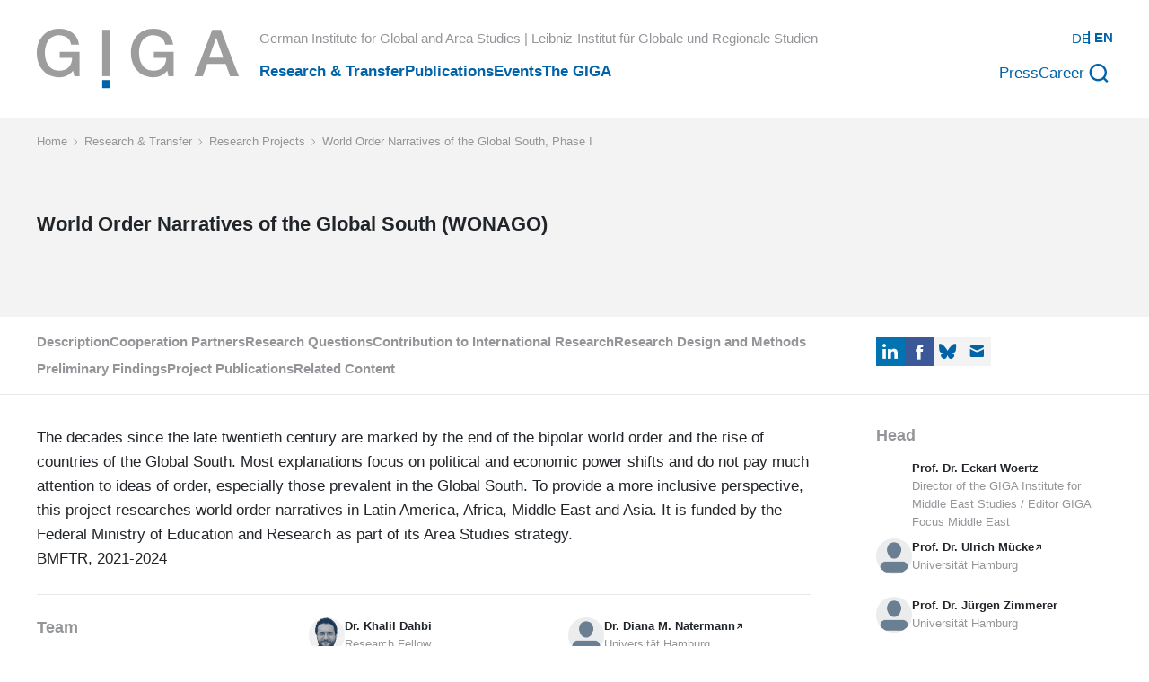

--- FILE ---
content_type: text/html; charset=UTF-8
request_url: https://www.giga-hamburg.de/en/research-and-transfer/projects/world-order-narratives-of-the-global-south
body_size: 60214
content:
<!DOCTYPE html><html lang="en-GB"><head><meta charSet="utf-8"/><meta http-equiv="x-ua-compatible" content="ie=edge"/><meta name="viewport" content="width=device-width, initial-scale=1, shrink-to-fit=no"/><meta name="generator" content="Gatsby 5.13.3"/><meta name="description" content="The decades since the late twentieth century are marked by the end of the bipolar world order and the rise of countries of the Global South. Most explanations focus on  political and economic power shifts and do not pay much attention to ideas of order, especially those prevalent in the Global South. To provide a more inclusive perspective, this project researches world order narratives in Latin America, Africa, Middle East and Asia. It is funded by the Federal Ministry of Education and Research as part of its Area Studies strategy.&lt;br/&gt;BMFTR, 2021-2024&lt;br/&gt;" data-gatsby-head="true"/><meta property="og:type" content="website" data-gatsby-head="true"/><meta property="og:title" content="World Order Narratives of the Global South (WONAGO)" data-gatsby-head="true"/><meta property="og:description" content="The decades since the late twentieth century are marked by the end of the bipolar world order and the rise of countries of the Global South. Most explanations focus on  political and economic power shifts and do not pay much attention to ideas of order, especially those prevalent in the Global South. To provide a more inclusive perspective, this project researches world order narratives in Latin America, Africa, Middle East and Asia. It is funded by the Federal Ministry of Education and Research as part of its Area Studies strategy.&lt;br/&gt;BMFTR, 2021-2024&lt;br/&gt;" data-gatsby-head="true"/><meta property="og:url" content="https://www.giga-hamburg.de/en/research-and-transfer/projects/world-order-narratives-of-the-global-south" data-gatsby-head="true"/><meta property="og:image" content="https://www.giga-hamburg.de/assets/images/jlhgjubhhjuo/7ssp38XaHRxtUOsZZNEUWj/3236a94939c379405eed1c164976eddb/Zuschnitt_Forschung_Transfer-resized.jpg?w=1200&amp;h=675&amp;fit=fill&amp;f=faces" data-gatsby-head="true"/><meta property="og:image:url" content="https://www.giga-hamburg.de/assets/images/jlhgjubhhjuo/7ssp38XaHRxtUOsZZNEUWj/3236a94939c379405eed1c164976eddb/Zuschnitt_Forschung_Transfer-resized.jpg?w=1200&amp;h=675&amp;fit=fill&amp;f=faces" data-gatsby-head="true"/><meta property="og:image:secure_url" content="https://www.giga-hamburg.de/assets/images/jlhgjubhhjuo/7ssp38XaHRxtUOsZZNEUWj/3236a94939c379405eed1c164976eddb/Zuschnitt_Forschung_Transfer-resized.jpg?w=1200&amp;h=675&amp;fit=fill&amp;f=faces" data-gatsby-head="true"/><meta property="og:image:width" content="1200" data-gatsby-head="true"/><meta property="og:image:height" content="675" data-gatsby-head="true"/><meta name="twitter:card" content="summary_large_image" data-gatsby-head="true"/><meta name="twitter:title" content="World Order Narratives of the Global South (WONAGO)" data-gatsby-head="true"/><meta name="twitter:description" content="The decades since the late twentieth century are marked by the end of the bipolar world order and the rise of countries of the Global South. Most explanations focus on  political and economic power shifts and do not pay much attention to ideas of order, especially those prevalent in the Global South. To provide a more inclusive perspective, this project researches world order narratives in Latin America, Africa, Middle East and Asia. It is funded by the Federal Ministry of Education and Research as part of its Area Studies strategy.&lt;br/&gt;BMFTR, 2021-2024&lt;br/&gt;" data-gatsby-head="true"/><meta name="twitter:image" content="https://images.ctfassets.net/jlhgjubhhjuo/7ssp38XaHRxtUOsZZNEUWj/3236a94939c379405eed1c164976eddb/Zuschnitt_Forschung_Transfer-resized.jpg?w=1200&amp;h=675&amp;fit=fill&amp;f=faces" data-gatsby-head="true"/><meta name="twitter:image:src" content="https://images.ctfassets.net/jlhgjubhhjuo/7ssp38XaHRxtUOsZZNEUWj/3236a94939c379405eed1c164976eddb/Zuschnitt_Forschung_Transfer-resized.jpg?w=1200&amp;h=675&amp;fit=fill&amp;f=faces" data-gatsby-head="true"/><meta name="ctf" content="ae3317a8-9db1-4f13-9eb9-841eb5b03247" data-gatsby-head="true"/><style data-href="/styles.76060a377c18b9975b6a.css" data-identity="gatsby-global-css">@charset "UTF-8";

/*! normalize.css v8.0.1 | MIT License | github.com/necolas/normalize.css */html{-webkit-text-size-adjust:100%;line-height:1.15}body{margin:0}main{display:block}h1{font-size:2em;margin:.67em 0}hr{box-sizing:content-box;height:0;overflow:visible}pre{font-family:monospace,monospace;font-size:1em}a{background-color:transparent}abbr[title]{border-bottom:none;text-decoration:underline;text-decoration:underline dotted}b,strong{font-weight:bolder}code,kbd,samp{font-family:monospace,monospace;font-size:1em}small{font-size:80%}sub,sup{font-size:75%;line-height:0;position:relative;vertical-align:baseline}sub{bottom:-.25em}sup{top:-.5em}img{border-style:none}button,input,optgroup,select,textarea{font-family:inherit;font-size:100%;line-height:1.15;margin:0}button,input{overflow:visible}button,select{text-transform:none}[type=button],[type=reset],[type=submit],button{-webkit-appearance:button}[type=button]::-moz-focus-inner,[type=reset]::-moz-focus-inner,[type=submit]::-moz-focus-inner,button::-moz-focus-inner{border-style:none;padding:0}[type=button]:-moz-focusring,[type=reset]:-moz-focusring,[type=submit]:-moz-focusring,button:-moz-focusring{outline:1px dotted ButtonText}fieldset{padding:.35em .75em .625em}legend{box-sizing:border-box;color:inherit;display:table;max-width:100%;padding:0;white-space:normal}progress{vertical-align:baseline}textarea{overflow:auto}[type=checkbox],[type=radio]{box-sizing:border-box;padding:0}[type=number]::-webkit-inner-spin-button,[type=number]::-webkit-outer-spin-button{height:auto}[type=search]{-webkit-appearance:textfield;outline-offset:-2px}[type=search]::-webkit-search-decoration{-webkit-appearance:none}::-webkit-file-upload-button{-webkit-appearance:button;font:inherit}details{display:block}summary{display:list-item}[hidden],template{display:none}:root{--toastify-color-light:#fff;--toastify-color-dark:#121212;--toastify-color-info:#3498db;--toastify-color-success:#07bc0c;--toastify-color-warning:#f1c40f;--toastify-color-error:#e74c3c;--toastify-color-transparent:hsla(0,0%,100%,.7);--toastify-icon-color-info:var(--toastify-color-info);--toastify-icon-color-success:var(--toastify-color-success);--toastify-icon-color-warning:var(--toastify-color-warning);--toastify-icon-color-error:var(--toastify-color-error);--toastify-toast-width:320px;--toastify-toast-background:#fff;--toastify-toast-min-height:64px;--toastify-toast-max-height:800px;--toastify-font-family:sans-serif;--toastify-z-index:9999;--toastify-text-color-light:#757575;--toastify-text-color-dark:#fff;--toastify-text-color-info:#fff;--toastify-text-color-success:#fff;--toastify-text-color-warning:#fff;--toastify-text-color-error:#fff;--toastify-spinner-color:#616161;--toastify-spinner-color-empty-area:#e0e0e0;--toastify-color-progress-light:linear-gradient(90deg,#4cd964,#5ac8fa,#007aff,#34aadc,#5856d6,#ff2d55);--toastify-color-progress-dark:#bb86fc;--toastify-color-progress-info:var(--toastify-color-info);--toastify-color-progress-success:var(--toastify-color-success);--toastify-color-progress-warning:var(--toastify-color-warning);--toastify-color-progress-error:var(--toastify-color-error)}.Toastify__toast-container{box-sizing:border-box;color:#fff;padding:4px;position:fixed;-webkit-transform:translateZ(var(--toastify-z-index));width:var(--toastify-toast-width);z-index:var(--toastify-z-index)}.Toastify__toast-container--top-left{left:1em;top:1em}.Toastify__toast-container--top-center{left:50%;top:1em;transform:translateX(-50%)}.Toastify__toast-container--top-right{right:1em;top:1em}.Toastify__toast-container--bottom-left{bottom:1em;left:1em}.Toastify__toast-container--bottom-center{bottom:1em;left:50%;transform:translateX(-50%)}.Toastify__toast-container--bottom-right{bottom:1em;right:1em}@media only screen and (max-width:480px){.Toastify__toast-container{left:0;margin:0;padding:0;width:100vw}.Toastify__toast-container--top-center,.Toastify__toast-container--top-left,.Toastify__toast-container--top-right{top:0;transform:translateX(0)}.Toastify__toast-container--bottom-center,.Toastify__toast-container--bottom-left,.Toastify__toast-container--bottom-right{bottom:0;transform:translateX(0)}.Toastify__toast-container--rtl{left:auto;right:0}}.Toastify__toast{-ms-flex-pack:justify;border-radius:4px;box-shadow:0 1px 10px 0 rgba(0,0,0,.1),0 2px 15px 0 rgba(0,0,0,.05);box-sizing:border-box;cursor:default;direction:ltr;display:-ms-flexbox;display:flex;font-family:var(--toastify-font-family);justify-content:space-between;margin-bottom:1rem;max-height:var(--toastify-toast-max-height);min-height:var(--toastify-toast-min-height);overflow:hidden;padding:8px;position:relative;z-index:0}.Toastify__toast--rtl{direction:rtl}.Toastify__toast--close-on-click{cursor:pointer}.Toastify__toast-body{-ms-flex-align:center;align-items:center;display:-ms-flexbox;display:flex;-ms-flex:1 1 auto;flex:1 1 auto;margin:auto 0;padding:6px}.Toastify__toast-body>div:last-child{-ms-flex:1;flex:1;word-break:break-word}.Toastify__toast-icon{-webkit-margin-end:10px;-ms-flex-negative:0;display:-ms-flexbox;display:flex;flex-shrink:0;margin-inline-end:10px;width:20px}.Toastify--animate{animation-duration:.7s;animation-fill-mode:both}.Toastify--animate-icon{animation-duration:.3s;animation-fill-mode:both}@media only screen and (max-width:480px){.Toastify__toast{border-radius:0;margin-bottom:0}}.Toastify__toast-theme--dark{background:var(--toastify-color-dark);color:var(--toastify-text-color-dark)}.Toastify__toast-theme--colored.Toastify__toast--default,.Toastify__toast-theme--light{background:var(--toastify-color-light);color:var(--toastify-text-color-light)}.Toastify__toast-theme--colored.Toastify__toast--info{background:var(--toastify-color-info);color:var(--toastify-text-color-info)}.Toastify__toast-theme--colored.Toastify__toast--success{background:var(--toastify-color-success);color:var(--toastify-text-color-success)}.Toastify__toast-theme--colored.Toastify__toast--warning{background:var(--toastify-color-warning);color:var(--toastify-text-color-warning)}.Toastify__toast-theme--colored.Toastify__toast--error{background:var(--toastify-color-error);color:var(--toastify-text-color-error)}.Toastify__progress-bar-theme--light{background:var(--toastify-color-progress-light)}.Toastify__progress-bar-theme--dark{background:var(--toastify-color-progress-dark)}.Toastify__progress-bar--info{background:var(--toastify-color-progress-info)}.Toastify__progress-bar--success{background:var(--toastify-color-progress-success)}.Toastify__progress-bar--warning{background:var(--toastify-color-progress-warning)}.Toastify__progress-bar--error{background:var(--toastify-color-progress-error)}.Toastify__progress-bar-theme--colored.Toastify__progress-bar--error,.Toastify__progress-bar-theme--colored.Toastify__progress-bar--info,.Toastify__progress-bar-theme--colored.Toastify__progress-bar--success,.Toastify__progress-bar-theme--colored.Toastify__progress-bar--warning{background:var(--toastify-color-transparent)}.Toastify__close-button{-ms-flex-item-align:start;align-self:flex-start;background:transparent;border:none;color:#fff;cursor:pointer;opacity:.7;outline:none;padding:0;transition:.3s ease}.Toastify__close-button--light{color:#000;opacity:.3}.Toastify__close-button>svg{fill:currentColor;height:16px;width:14px}.Toastify__close-button:focus,.Toastify__close-button:hover{opacity:1}@keyframes Toastify__trackProgress{0%{transform:scaleX(1)}to{transform:scaleX(0)}}.Toastify__progress-bar{bottom:0;height:5px;left:0;opacity:.7;position:absolute;transform-origin:left;width:100%;z-index:var(--toastify-z-index)}.Toastify__progress-bar--animated{animation:Toastify__trackProgress linear 1 forwards}.Toastify__progress-bar--controlled{transition:transform .2s}.Toastify__progress-bar--rtl{left:auto;right:0;transform-origin:right}.Toastify__spinner{animation:Toastify__spin .65s linear infinite;border:2px solid;border-color:var(--toastify-spinner-color-empty-area);border-radius:100%;border-right-color:var(--toastify-spinner-color);box-sizing:border-box;height:20px;width:20px}@keyframes Toastify__bounceInRight{0%,60%,75%,90%,to{animation-timing-function:cubic-bezier(.215,.61,.355,1)}0%{opacity:0;transform:translate3d(3000px,0,0)}60%{opacity:1;transform:translate3d(-25px,0,0)}75%{transform:translate3d(10px,0,0)}90%{transform:translate3d(-5px,0,0)}to{transform:none}}@keyframes Toastify__bounceOutRight{20%{opacity:1;transform:translate3d(-20px,0,0)}to{opacity:0;transform:translate3d(2000px,0,0)}}@keyframes Toastify__bounceInLeft{0%,60%,75%,90%,to{animation-timing-function:cubic-bezier(.215,.61,.355,1)}0%{opacity:0;transform:translate3d(-3000px,0,0)}60%{opacity:1;transform:translate3d(25px,0,0)}75%{transform:translate3d(-10px,0,0)}90%{transform:translate3d(5px,0,0)}to{transform:none}}@keyframes Toastify__bounceOutLeft{20%{opacity:1;transform:translate3d(20px,0,0)}to{opacity:0;transform:translate3d(-2000px,0,0)}}@keyframes Toastify__bounceInUp{0%,60%,75%,90%,to{animation-timing-function:cubic-bezier(.215,.61,.355,1)}0%{opacity:0;transform:translate3d(0,3000px,0)}60%{opacity:1;transform:translate3d(0,-20px,0)}75%{transform:translate3d(0,10px,0)}90%{transform:translate3d(0,-5px,0)}to{transform:translateZ(0)}}@keyframes Toastify__bounceOutUp{20%{transform:translate3d(0,-10px,0)}40%,45%{opacity:1;transform:translate3d(0,20px,0)}to{opacity:0;transform:translate3d(0,-2000px,0)}}@keyframes Toastify__bounceInDown{0%,60%,75%,90%,to{animation-timing-function:cubic-bezier(.215,.61,.355,1)}0%{opacity:0;transform:translate3d(0,-3000px,0)}60%{opacity:1;transform:translate3d(0,25px,0)}75%{transform:translate3d(0,-10px,0)}90%{transform:translate3d(0,5px,0)}to{transform:none}}@keyframes Toastify__bounceOutDown{20%{transform:translate3d(0,10px,0)}40%,45%{opacity:1;transform:translate3d(0,-20px,0)}to{opacity:0;transform:translate3d(0,2000px,0)}}.Toastify__bounce-enter--bottom-left,.Toastify__bounce-enter--top-left{animation-name:Toastify__bounceInLeft}.Toastify__bounce-enter--bottom-right,.Toastify__bounce-enter--top-right{animation-name:Toastify__bounceInRight}.Toastify__bounce-enter--top-center{animation-name:Toastify__bounceInDown}.Toastify__bounce-enter--bottom-center{animation-name:Toastify__bounceInUp}.Toastify__bounce-exit--bottom-left,.Toastify__bounce-exit--top-left{animation-name:Toastify__bounceOutLeft}.Toastify__bounce-exit--bottom-right,.Toastify__bounce-exit--top-right{animation-name:Toastify__bounceOutRight}.Toastify__bounce-exit--top-center{animation-name:Toastify__bounceOutUp}.Toastify__bounce-exit--bottom-center{animation-name:Toastify__bounceOutDown}@keyframes Toastify__zoomIn{0%{opacity:0;transform:scale3d(.3,.3,.3)}50%{opacity:1}}@keyframes Toastify__zoomOut{0%{opacity:1}50%{opacity:0;transform:scale3d(.3,.3,.3)}to{opacity:0}}.Toastify__zoom-enter{animation-name:Toastify__zoomIn}.Toastify__zoom-exit{animation-name:Toastify__zoomOut}@keyframes Toastify__flipIn{0%{animation-timing-function:ease-in;opacity:0;transform:perspective(400px) rotateX(90deg)}40%{animation-timing-function:ease-in;transform:perspective(400px) rotateX(-20deg)}60%{opacity:1;transform:perspective(400px) rotateX(10deg)}80%{transform:perspective(400px) rotateX(-5deg)}to{transform:perspective(400px)}}@keyframes Toastify__flipOut{0%{transform:perspective(400px)}30%{opacity:1;transform:perspective(400px) rotateX(-20deg)}to{opacity:0;transform:perspective(400px) rotateX(90deg)}}.Toastify__flip-enter{animation-name:Toastify__flipIn}.Toastify__flip-exit{animation-name:Toastify__flipOut}@keyframes Toastify__slideInRight{0%{transform:translate3d(110%,0,0);visibility:visible}to{transform:translateZ(0)}}@keyframes Toastify__slideInLeft{0%{transform:translate3d(-110%,0,0);visibility:visible}to{transform:translateZ(0)}}@keyframes Toastify__slideInUp{0%{transform:translate3d(0,110%,0);visibility:visible}to{transform:translateZ(0)}}@keyframes Toastify__slideInDown{0%{transform:translate3d(0,-110%,0);visibility:visible}to{transform:translateZ(0)}}@keyframes Toastify__slideOutRight{0%{transform:translateZ(0)}to{transform:translate3d(110%,0,0);visibility:hidden}}@keyframes Toastify__slideOutLeft{0%{transform:translateZ(0)}to{transform:translate3d(-110%,0,0);visibility:hidden}}@keyframes Toastify__slideOutDown{0%{transform:translateZ(0)}to{transform:translate3d(0,500px,0);visibility:hidden}}@keyframes Toastify__slideOutUp{0%{transform:translateZ(0)}to{transform:translate3d(0,-500px,0);visibility:hidden}}.Toastify__slide-enter--bottom-left,.Toastify__slide-enter--top-left{animation-name:Toastify__slideInLeft}.Toastify__slide-enter--bottom-right,.Toastify__slide-enter--top-right{animation-name:Toastify__slideInRight}.Toastify__slide-enter--top-center{animation-name:Toastify__slideInDown}.Toastify__slide-enter--bottom-center{animation-name:Toastify__slideInUp}.Toastify__slide-exit--bottom-left,.Toastify__slide-exit--top-left{animation-name:Toastify__slideOutLeft}.Toastify__slide-exit--bottom-right,.Toastify__slide-exit--top-right{animation-name:Toastify__slideOutRight}.Toastify__slide-exit--top-center{animation-name:Toastify__slideOutUp}.Toastify__slide-exit--bottom-center{animation-name:Toastify__slideOutDown}@keyframes Toastify__spin{0%{transform:rotate(0deg)}to{transform:rotate(1turn)}}#cc-main{-webkit-font-smoothing:antialiased;-moz-osx-font-smoothing:grayscale;-webkit-text-size-adjust:100%;background:transparent;color:var(--cc-primary-color);font-family:var(--cc-font-family);font-size:16px;font-weight:400;line-height:1.15;position:relative;position:fixed;text-rendering:optimizeLegibility;z-index:var(--cc-z-index)}#cc-main :after,#cc-main :before,#cc-main a,#cc-main button,#cc-main div,#cc-main h2,#cc-main input,#cc-main p,#cc-main span{all:unset;box-sizing:border-box}#cc-main .pm__badge,#cc-main button{all:initial;box-sizing:border-box;color:unset;visibility:unset}#cc-main .pm__badge,#cc-main a,#cc-main button,#cc-main input{-webkit-appearance:none;appearance:none;cursor:pointer;font-family:inherit;font-size:100%;line-height:normal;margin:0;outline:revert;outline-offset:2px;overflow:hidden}#cc-main table,#cc-main tbody,#cc-main td,#cc-main th,#cc-main thead,#cc-main tr{all:revert;color:inherit;font-family:inherit;font-size:inherit;font-weight:inherit}:root{--cc-font-family:-apple-system,BlinkMacSystemFont,"Segoe UI",Roboto,Helvetica,Arial,sans-serif,"Apple Color Emoji","Segoe UI Emoji","Segoe UI Symbol";--cc-modal-border-radius:.5rem;--cc-btn-border-radius:.4rem;--cc-modal-transition-duration:.25s;--cc-link-color:var(--cc-btn-primary-bg);--cc-modal-margin:1rem;--cc-z-index:2147483647;--cc-bg:#fff;--cc-primary-color:#2c2f31;--cc-secondary-color:#5e6266;--cc-btn-primary-bg:#30363c;--cc-btn-primary-color:#fff;--cc-btn-primary-border-color:var(--cc-btn-primary-bg);--cc-btn-primary-hover-bg:#000;--cc-btn-primary-hover-color:#fff;--cc-btn-primary-hover-border-color:var(--cc-btn-primary-hover-bg);--cc-btn-secondary-bg:#eaeff2;--cc-btn-secondary-color:var(--cc-primary-color);--cc-btn-secondary-border-color:var(--cc-btn-secondary-bg);--cc-btn-secondary-hover-bg:#d4dae0;--cc-btn-secondary-hover-color:#000;--cc-btn-secondary-hover-border-color:#d4dae0;--cc-separator-border-color:#f0f4f7;--cc-toggle-on-bg:var(--cc-btn-primary-bg);--cc-toggle-off-bg:#667481;--cc-toggle-on-knob-bg:#fff;--cc-toggle-off-knob-bg:var(--cc-toggle-on-knob-bg);--cc-toggle-enabled-icon-color:var(--cc-bg);--cc-toggle-disabled-icon-color:var(--cc-bg);--cc-toggle-readonly-bg:#d5dee2;--cc-toggle-readonly-knob-bg:#fff;--cc-toggle-readonly-knob-icon-color:var(--cc-toggle-readonly-bg);--cc-section-category-border:var(--cc-cookie-category-block-bg);--cc-cookie-category-block-bg:#f0f4f7;--cc-cookie-category-block-border:#f0f4f7;--cc-cookie-category-block-hover-bg:#e9eff4;--cc-cookie-category-block-hover-border:#e9eff4;--cc-cookie-category-expanded-block-bg:transparent;--cc-cookie-category-expanded-block-hover-bg:#dee4e9;--cc-overlay-bg:rgba(0,0,0,.65);--cc-webkit-scrollbar-bg:var(--cc-section-category-border);--cc-webkit-scrollbar-hover-bg:var(--cc-btn-primary-hover-bg);--cc-footer-bg:var(--cc-btn-secondary-bg);--cc-footer-color:var(--cc-secondary-color);--cc-footer-border-color:#e4eaed;--cc-pm-toggle-border-radius:4em}#cc-main.cc--rtl{direction:rtl}#cc-main .cm__title,#cc-main a,#cc-main b,#cc-main em,#cc-main strong{font-weight:600}#cc-main button>span{pointer-events:none}#cc-main .cc__link,#cc-main a{background-image:linear-gradient(currentColor,currentColor);background-position:0 100%;background-repeat:no-repeat;background-size:0 1px;font-weight:600;position:relative;transition:background-size .25s,color .25s ease}#cc-main .cc__link:hover,#cc-main a:hover{background-size:100% 1px;color:var(--cc-primary-color)}#cc-main .cc__link{color:var(--cc-link-color)}#cc-main .cm__desc,#cc-main .pm__body{overscroll-behavior:auto contain;scrollbar-width:thin}@media screen and (min-width:640px){#cc-main ::-webkit-scrollbar,#cc-main ::-webkit-scrollbar-thumb,#cc-main ::-webkit-scrollbar-track{all:revert}#cc-main ::-webkit-scrollbar-thumb{-webkit-background-clip:padding-box;background-clip:padding-box;background:var(--cc-toggle-readonly-bg);border:.25rem solid var(--cc-bg);border-radius:1rem}#cc-main ::-webkit-scrollbar-thumb:hover{background:var(--cc-toggle-off-bg)}#cc-main ::-webkit-scrollbar{background:transparent;width:12px}}html.disable--interaction.show--consent,html.disable--interaction.show--consent body{height:auto!important;overflow:hidden!important}@media (prefers-reduced-motion){#cc-main{--cc-modal-transition-duration:0s}}.cc--darkmode{--cc-bg:#161a1c;--cc-primary-color:#ebf3f6;--cc-secondary-color:#aebbc5;--cc-btn-primary-bg:#c2d0e0;--cc-btn-primary-color:var(--cc-bg);--cc-btn-primary-border-color:var(--cc-btn-primary-bg);--cc-btn-primary-hover-bg:#98a7b6;--cc-btn-primary-hover-color:#000;--cc-btn-primary-hover-border-color:var(--cc-btn-primary-hover-bg);--cc-btn-secondary-bg:#242c31;--cc-btn-secondary-color:var(--cc-primary-color);--cc-btn-secondary-border-color:var(--cc-btn-secondary-bg);--cc-btn-secondary-hover-bg:#353d43;--cc-btn-secondary-hover-color:#fff;--cc-btn-secondary-hover-border-color:var(--cc-btn-secondary-hover-bg);--cc-separator-border-color:#222a30;--cc-toggle-on-bg:var(--cc-btn-primary-bg);--cc-toggle-off-bg:#525f6b;--cc-toggle-on-knob-bg:var(--cc-btn-primary-color);--cc-toggle-off-knob-bg:var(--cc-btn-primary-color);--cc-toggle-enabled-icon-color:var(--cc-btn-primary-color);--cc-toggle-disabled-icon-color:var(--cc-btn-primary-color);--cc-toggle-readonly-bg:#343e45;--cc-toggle-readonly-knob-bg:#5f6b72;--cc-toggle-readonly-knob-icon-color:var(--cc-toggle-readonly-bg);--cc-section-category-border:#1e2428;--cc-cookie-category-block-bg:#1e2428;--cc-cookie-category-block-border:var(--cc-section-category-border);--cc-cookie-category-block-hover-bg:#242c31;--cc-cookie-category-block-hover-border:#232a2f;--cc-cookie-category-expanded-block-bg:transparent;--cc-cookie-category-expanded-block-hover-bg:var(--cc-toggle-readonly-bg);--cc-overlay-bg:rgba(0,0,0,.65);--cc-webkit-scrollbar-bg:var(--cc-section-category-border);--cc-webkit-scrollbar-hover-bg:var(--cc-btn-primary-hover-bg);--cc-footer-bg:#0c0e0f;--cc-footer-color:var(--cc-secondary-color);--cc-footer-border-color:#060809}.cc--darkmode #cc-main{color-scheme:dark}#cc-main .cm{background:var(--cc-bg);border-radius:var(--cc-modal-border-radius);box-shadow:0 .625em 1.875em rgba(0,0,2,.3);display:flex;flex-direction:column;max-width:24rem;opacity:0;overflow:hidden;position:fixed;transform:translateY(1.6em);visibility:hidden;z-index:1}#cc-main .cm--top{top:var(--cc-modal-margin)}#cc-main .cm--middle{top:50%;transform:translateY(calc(-50% + 1.6em))}#cc-main .cm--bottom{bottom:var(--cc-modal-margin)}#cc-main .cm--center{left:var(--cc-modal-margin);margin:0 auto;right:var(--cc-modal-margin);width:unset}#cc-main .cm--left{left:var(--cc-modal-margin);margin-right:var(--cc-modal-margin)}#cc-main .cm--right{margin-left:var(--cc-modal-margin);right:var(--cc-modal-margin)}#cc-main .cm__body{display:flex;flex-direction:column;justify-content:space-between;position:relative}#cc-main .cm__btns,#cc-main .cm__links{padding:1rem 1.3rem;width:unset}#cc-main .cm__texts{display:flex;flex:1;flex-direction:column;justify-content:center;padding:1rem 0 0}#cc-main .cm__desc,#cc-main .cm__title{padding:0 1.3rem}#cc-main .cm__title{font-size:1.05em}#cc-main .cm__title+.cm__desc{margin-top:1.1em}#cc-main .cm__desc{color:var(--cc-secondary-color);font-size:.9em;line-height:1.5;max-height:40vh;overflow-x:visible;overflow-y:auto;padding-bottom:1em}#cc-main .cm__btns{border-top:1px solid var(--cc-separator-border-color);display:flex;flex-direction:column;justify-content:center}#cc-main .cm__btn-group{display:grid;grid-auto-columns:minmax(0,1fr)}#cc-main .cm__btn+.cm__btn,#cc-main .cm__btn-group+.cm__btn-group{margin-top:.375rem}#cc-main .cm--flip .cm__btn+.cm__btn,#cc-main .cm--flip .cm__btn-group+.cm__btn-group{margin-bottom:.375rem;margin-top:0}#cc-main .cm--inline .cm__btn+.cm__btn{margin-left:.375rem;margin-top:0}#cc-main .cm--inline.cm--flip .cm__btn+.cm__btn{margin-bottom:0;margin-left:0;margin-right:.375rem}#cc-main .cm--inline.cm--flip .cm__btn-group+.cm__btn-group{margin-bottom:.375rem;margin-right:0}#cc-main .cm--wide .cm__btn+.cm__btn,#cc-main .cm--wide .cm__btn-group+.cm__btn-group{margin-left:.375rem;margin-top:0}#cc-main .cm--wide.cm--flip .cm__btn+.cm__btn,#cc-main .cm--wide.cm--flip .cm__btn-group+.cm__btn-group{margin-bottom:0;margin-right:.375rem}#cc-main .cm--bar:not(.cm--inline) .cm__btn-group--uneven,#cc-main .cm--wide .cm__btn-group--uneven{display:flex;flex:1;justify-content:space-between}#cc-main .cm--bar:not(.cm--inline).cm--flip .cm__btn-group--uneven,#cc-main .cm--wide.cm--flip .cm__btn-group--uneven{flex-direction:row-reverse}#cc-main .cm__btn{background:var(--cc-btn-primary-bg);border:1px solid var(--cc-btn-primary-border-color);border-radius:var(--cc-btn-border-radius);color:var(--cc-btn-primary-color);font-size:.82em;font-weight:600;min-height:42px;padding:.5em 1em;text-align:center}#cc-main .cm__btn:hover{background:var(--cc-btn-primary-hover-bg);border-color:var(--cc-btn-primary-hover-border-color);color:var(--cc-btn-primary-hover-color)}#cc-main .cm__btn--secondary{background:var(--cc-btn-secondary-bg);border-color:var(--cc-btn-secondary-border-color);color:var(--cc-btn-secondary-color)}#cc-main .cm__btn--secondary:hover{background:var(--cc-btn-secondary-hover-bg);border-color:var(--cc-btn-secondary-hover-border-color);color:var(--cc-btn-secondary-hover-color)}#cc-main .cm__btn--close{border-radius:0;border-bottom-left-radius:var(--cc-btn-border-radius);border-right:none;border-top:none;display:none;font-size:1em;height:42px;min-width:auto!important;overflow:hidden;padding:0!important;position:absolute;right:0;top:0;width:42px}#cc-main .cm__btn--close svg{stroke:var(--cc-btn-primary-color);transform:scale(.5);transition:stroke .15s ease}#cc-main .cm__btn--close:hover svg{stroke:var(--cc-btn-primary-hover-color)}#cc-main .cm__btn--close.cm__btn--secondary svg{stroke:var(--cc-btn-secondary-color)}#cc-main .cm__btn--close.cm__btn--secondary:hover svg{stroke:var(--cc-btn-secondary-hover-color)}#cc-main .cm__btn--close+.cm__texts .cm__title{padding-right:3rem}#cc-main .cm--inline .cm__btn-group{grid-auto-flow:column}#cc-main .cm__footer{background:var(--cc-footer-bg);border-top:1px solid var(--cc-footer-border-color);color:var(--cc-footer-color);padding:.4em 0 .5em}#cc-main .cm__links{display:flex;flex-direction:row;padding-bottom:0;padding-top:0}#cc-main .cm__link-group{display:flex;flex-direction:row;font-size:.8em;width:100%}#cc-main .cm__link-group>*+*{margin-left:1.3rem}#cc-main .cm--flip .cm__btn:last-child{grid-row:1}#cc-main .cm--inline.cm--flip .cm__btn:last-child{grid-column:1}#cc-main .cm--box .cm__btn--close{display:block}#cc-main .cm--box.cm--flip .cm__btns{flex-direction:column-reverse}#cc-main .cm--box.cm--wide{max-width:36em}#cc-main .cm--box.cm--wide .cm__btns{flex-direction:row;justify-content:space-between}#cc-main .cm--box.cm--wide .cm__btn-group{grid-auto-flow:column}#cc-main .cm--box.cm--wide .cm__btn{min-width:120px;padding-left:1.8em;padding-right:1.8em}#cc-main .cm--box.cm--wide.cm--flip .cm__btns{flex-direction:row-reverse}#cc-main .cm--box.cm--wide.cm--flip .cm__btn:last-child{grid-column:1}#cc-main .cm--cloud{max-width:54em;width:unset}#cc-main .cm--cloud .cm__body{flex-direction:row}#cc-main .cm--cloud .cm__texts{flex:1}#cc-main .cm--cloud .cm__desc{max-height:9.4em}#cc-main .cm--cloud .cm__btns{border-left:1px solid var(--cc-separator-border-color);border-top:none;max-width:23em}#cc-main .cm--cloud .cm__btn-group{flex-direction:column}#cc-main .cm--cloud .cm__btn{min-width:19em}#cc-main .cm--cloud.cm--flip .cm__btn-group,#cc-main .cm--cloud.cm--flip .cm__btns{flex-direction:column-reverse}#cc-main .cm--cloud.cm--inline .cm__btn-group{flex-direction:row}#cc-main .cm--cloud.cm--inline .cm__btn{min-width:10em}#cc-main .cm--cloud.cm--inline.cm--flip .cm__btn-group{flex-direction:row-reverse}#cc-main .cm--bar{--cc-modal-transition-duration:.35s;border-radius:0;left:0;margin:0;max-width:unset;opacity:1;right:0;transform:translateY(0);width:100vw}#cc-main .cm--bar.cm--top{top:0;transform:translateY(-100%)}#cc-main .cm--bar.cm--bottom{bottom:0;transform:translateY(100%)}#cc-main .cm--bar .cm__body,#cc-main .cm--bar .cm__links{margin:0 auto;max-width:55em;width:100%}#cc-main .cm--bar .cm__body{padding:.5em 0 .9em}#cc-main .cm--bar .cm__btns{border-top:none;flex-direction:row;justify-content:space-between}#cc-main .cm--bar .cm__btn-group{grid-auto-flow:column}#cc-main .cm--bar:not(.cm--inline) .cm__btn+.cm__btn,#cc-main .cm--bar:not(.cm--inline) .cm__btn-group+.cm__btn-group{margin-left:.375rem;margin-top:0}#cc-main .cm--bar .cm__btn{min-width:120px;padding-left:2em;padding-right:2em}#cc-main .cm--bar.cm--flip:not(.cm--inline) .cm__btn+.cm__btn,#cc-main .cm--bar.cm--flip:not(.cm--inline) .cm__btn-group+.cm__btn-group{margin-bottom:0;margin-left:0;margin-right:.375rem}#cc-main .cm--bar.cm--flip .cm__btns{flex-direction:row-reverse}#cc-main .cm--bar.cm--flip .cm__btn:last-child{grid-column:1}#cc-main .cm--bar.cm--inline .cm__body,#cc-main .cm--bar.cm--inline .cm__links{max-width:74em}#cc-main .cm--bar.cm--inline .cm__body{flex-direction:row;padding:0}#cc-main .cm--bar.cm--inline .cm__btns{flex-direction:column;justify-content:center;max-width:23em}#cc-main .cm--bar.cm--inline.cm--flip .cm__btns{flex-direction:column-reverse}#cc-main .cc--anim .cm,#cc-main .cc--anim.cm-wrapper:before{transition:opacity var(--cc-modal-transition-duration) ease,visibility var(--cc-modal-transition-duration) ease,transform var(--cc-modal-transition-duration) ease}#cc-main .cc--anim .cm__btn,#cc-main .cc--anim .cm__close{transition:background-color .15s ease,border-color .15s ease,color .15s ease}.disable--interaction #cc-main .cm-wrapper:before{background:var(--cc-overlay-bg);bottom:0;content:"";left:0;opacity:0;position:fixed;right:0;top:0;visibility:hidden;z-index:0}.show--consent #cc-main .cc--anim .cm{opacity:1;transform:translateY(0);visibility:visible!important}.show--consent #cc-main .cc--anim .cm--middle{transform:translateY(-50%)}.show--consent #cc-main .cc--anim .cm--bar{transform:translateY(0)}.show--consent #cc-main .cc--anim.cm-wrapper:before{opacity:1;visibility:visible}#cc-main.cc--rtl .cm__btn--close{border-bottom-left-radius:unset;border-bottom-right-radius:var(--cc-btn-border-radius);left:0;right:unset}#cc-main.cc--rtl .cm__btn--close+.cm__texts .cm__title{padding-left:3rem!important;padding-right:1.3rem}#cc-main.cc--rtl .cm--inline .cm__btn+.cm__btn{margin-left:0;margin-right:.375rem}#cc-main.cc--rtl .cm--inline.cm--flip .cm__btn+.cm__btn{margin-left:.375rem;margin-right:0}#cc-main.cc--rtl .cm:not(.cm--inline).cm--bar .cm__btn+.cm__btn,#cc-main.cc--rtl .cm:not(.cm--inline).cm--bar .cm__btn-group+.cm__btn-group,#cc-main.cc--rtl .cm:not(.cm--inline).cm--wide .cm__btn+.cm__btn,#cc-main.cc--rtl .cm:not(.cm--inline).cm--wide .cm__btn-group+.cm__btn-group{margin-left:0;margin-right:.375rem}#cc-main.cc--rtl .cm:not(.cm--inline).cm--bar.cm--flip .cm__btn+.cm__btn,#cc-main.cc--rtl .cm:not(.cm--inline).cm--wide.cm--flip .cm__btn+.cm__btn{margin-left:.375rem;margin-right:0}#cc-main.cc--rtl .cm__link-group>*+*{margin-left:0;margin-right:1.3rem}@media screen and (max-width:640px){#cc-main{--cc-modal-margin:.5em}#cc-main .cm{max-width:none!important;width:auto!important}#cc-main .cm__body{flex-direction:column!important;padding:0!important}#cc-main .cm__btns,#cc-main .cm__desc,#cc-main .cm__links,#cc-main .cm__title{padding-left:1.1rem!important;padding-right:1.1rem!important}#cc-main .cm__btns{border-left:none!important;border-top:1px solid var(--cc-separator-border-color)!important;flex-direction:column!important;max-width:none!important;min-width:auto!important}#cc-main .cm__btn+.cm__btn,#cc-main .cm__btn-group+.cm__btn-group{margin:.375rem 0 0!important}#cc-main .cm--flip .cm__btn+.cm__btn,#cc-main .cm--flip .cm__btn-group+.cm__btn-group{margin-bottom:.375rem!important;margin-top:0!important}#cc-main .cm__btn-group{display:flex!important;flex-direction:column!important;min-width:auto!important}#cc-main .cm__btn{flex:auto!important}#cc-main .cm__link-group{justify-content:center!important}#cc-main .cm--flip .cm__btn-group,#cc-main .cm--flip .cm__btns{flex-direction:column-reverse!important}}#cc-main .pm-wrapper{position:relative;z-index:2}#cc-main .pm{background:var(--cc-bg);border-radius:var(--cc-modal-border-radius);box-shadow:0 .625em 1.875em rgba(0,0,2,.3);display:flex;flex-direction:column;opacity:0;overflow:hidden;position:fixed;visibility:hidden;width:100%;width:unset;z-index:1}#cc-main svg{fill:none;width:100%}#cc-main .pm__body,#cc-main .pm__footer,#cc-main .pm__header{padding:1em 1.4em}#cc-main .pm__header{align-items:center;border-bottom:1px solid var(--cc-separator-border-color);display:flex;justify-content:space-between}#cc-main .pm__title{align-items:center;display:flex;flex:1;font-weight:600;margin-right:2em}#cc-main .pm__close-btn{background:var(--cc-btn-secondary-bg);border:1px solid var(--cc-btn-secondary-border-color);border-radius:var(--cc-btn-border-radius);height:40px;position:relative;transition:all .15s ease;width:40px}#cc-main .pm__close-btn span{display:flex;height:100%;width:100%}#cc-main .pm__close-btn svg{stroke:var(--cc-btn-secondary-color);transform:scale(.5);transition:stroke .15s ease}#cc-main .pm__close-btn:hover{background:var(--cc-btn-secondary-hover-bg);border-color:var(--cc-btn-secondary-hover-border-color)}#cc-main .pm__close-btn:hover svg{stroke:var(--cc-btn-secondary-hover-color)}#cc-main .pm__body{flex:1;overflow-y:auto;overflow-y:overlay}#cc-main .pm__section,#cc-main .pm__section--toggle{border-radius:var(--cc-btn-border-radius);display:flex;flex-direction:column;margin-bottom:.5em}#cc-main .pm__section--toggle .pm__section-desc-wrapper{border:1px solid var(--cc-cookie-category-block-border);border-radius:var(--cc-btn-border-radius);border-top:none;border-top-left-radius:0;border-top-right-radius:0;display:none;margin-top:0!important;overflow:hidden}#cc-main .pm__section{border:1px solid var(--cc-separator-border-color);padding:1em;transition:background-color .25s ease,border-color .25s ease}#cc-main .pm__section:first-child{border:none;margin-bottom:2em;margin-top:0;padding:0;transition:none}#cc-main .pm__section:not(:first-child):hover{background:var(--cc-cookie-category-block-bg);border-color:var(--cc-cookie-category-block-border)}#cc-main .pm__section-toggles+.pm__section{margin-top:2em}#cc-main .pm__section--toggle{background:var(--cc-cookie-category-block-bg);border-top:none;margin-bottom:.375rem}#cc-main .pm__section--toggle .pm__section-title{align-items:center;background:var(--cc-cookie-category-block-bg);border:1px solid var(--cc-cookie-category-block-border);display:flex;justify-content:space-between;min-height:58px;padding:1.1em 5.4em 1.1em 1.2em;position:relative;transition:background-color .25s ease,border-color .25s ease;width:100%}#cc-main .pm__section--toggle .pm__section-title:hover{background:var(--cc-cookie-category-block-hover-bg);border-color:var(--cc-cookie-category-block-hover-border)}#cc-main .pm__section--toggle .pm__section-desc{margin-top:0;padding:1em}#cc-main .pm__section--toggle.is-expanded{--cc-cookie-category-block-bg:var(--cc-cookie-category-expanded-block-bg);--cc-cookie-category-block-border:var(--cc-cookie-category-expanded-block-hover-bg)}#cc-main .pm__section--toggle.is-expanded .pm__section-title{border-bottom-left-radius:0;border-bottom-right-radius:0}#cc-main .pm__section--toggle.is-expanded .pm__section-arrow svg{transform:scale(.5) rotate(180deg)}#cc-main .pm__section--toggle.is-expanded .pm__section-desc-wrapper{display:flex}#cc-main .pm__section--expandable .pm__section-title{cursor:pointer;padding-left:3.4em}#cc-main .pm__section--expandable .pm__section-arrow{background:var(--cc-toggle-readonly-bg);border-radius:100%;display:flex;height:20px;justify-content:center;left:18px;pointer-events:none;position:absolute;width:20px}#cc-main .pm__section--expandable .pm__section-arrow svg{stroke:var(--cc-btn-secondary-color);transform:scale(.5)}#cc-main .pm__section-title-wrapper{align-items:center;display:flex;position:relative}#cc-main .pm__section-title-wrapper+.pm__section-desc-wrapper{margin-top:.85em}#cc-main .pm__section-title{border-radius:var(--cc-btn-border-radius);font-size:.95em;font-weight:600}#cc-main .pm__badge{align-items:center;background:var(--cc-btn-secondary-bg);border-radius:5em;color:var(--cc-secondary-color);display:flex;flex:none;font-size:.8em;font-weight:600;height:23px;justify-content:center;margin-left:1em;min-width:23px;overflow:hidden;padding:0 .6em 1px;position:relative;text-align:center;white-space:nowrap;width:auto}#cc-main .pm__service-counter{background:var(--cc-btn-primary-bg);color:var(--cc-btn-primary-color);padding:0;width:23px}#cc-main .pm__service-counter[data-counterlabel]{padding:0 .6em 1px;width:auto}#cc-main .section__toggle,#cc-main .section__toggle-wrapper,#cc-main .toggle__icon,#cc-main .toggle__label{border-radius:var(--cc-pm-toggle-border-radius);height:23px;transform:translateZ(0);width:50px}#cc-main .section__toggle-wrapper{cursor:pointer;position:absolute;right:18px;z-index:1}#cc-main .toggle-service{height:19px;position:relative;right:0;width:42px}#cc-main .toggle-service .section__toggle,#cc-main .toggle-service .toggle__icon,#cc-main .toggle-service .toggle__label{height:19px;width:42px}#cc-main .toggle-service .toggle__icon{position:relative}#cc-main .toggle-service .toggle__icon-circle{height:19px;width:19px}#cc-main .toggle-service .section__toggle:checked~.toggle__icon .toggle__icon-circle{transform:translateX(23px)}#cc-main .pm__section--toggle:nth-child(2) .section__toggle-wrapper:after{display:none!important}#cc-main .section__toggle{border:0;cursor:pointer;display:block;left:0;margin:0;position:absolute;top:0}#cc-main .section__toggle:disabled{cursor:not-allowed}#cc-main .toggle__icon{background:var(--cc-toggle-off-bg);box-shadow:0 0 0 1px var(--cc-toggle-off-bg);display:flex;flex-direction:row;pointer-events:none;position:absolute;transition:all .25s ease}#cc-main .toggle__icon-circle{background:var(--cc-toggle-off-knob-bg);border:none;border-radius:var(--cc-pm-toggle-border-radius);box-shadow:0 1px 2px rgba(24,32,3,.36);display:block;height:23px;left:0;position:absolute;top:0;transition:transform .25s ease,background-color .25s ease;width:23px}#cc-main .toggle__icon-off,#cc-main .toggle__icon-on{height:100%;position:absolute;transition:opacity .15s ease;width:100%}#cc-main .toggle__icon-on{opacity:0;transform:rotate(45deg)}#cc-main .toggle__icon-on svg{stroke:var(--cc-toggle-on-bg);transform:scale(.55) rotate(-45deg)}#cc-main .toggle__icon-off{opacity:1}#cc-main .toggle__icon-off svg{stroke:var(--cc-toggle-off-bg);transform:scale(.55)}#cc-main .section__toggle:checked~.toggle__icon{background:var(--cc-toggle-on-bg);box-shadow:0 0 0 1px var(--cc-toggle-on-bg)}#cc-main .section__toggle:checked~.toggle__icon .toggle__icon-circle{background-color:var(--cc-toggle-on-knob-bg);transform:translateX(27px)}#cc-main .section__toggle:checked~.toggle__icon .toggle__icon-on{opacity:1}#cc-main .section__toggle:checked~.toggle__icon .toggle__icon-off{opacity:0}#cc-main .section__toggle:checked:disabled~.toggle__icon{background:var(--cc-toggle-readonly-bg);box-shadow:0 0 0 1px var(--cc-toggle-readonly-bg)}#cc-main .section__toggle:checked:disabled~.toggle__icon .toggle__icon-circle{background:var(--cc-toggle-readonly-knob-bg);box-shadow:none}#cc-main .section__toggle:checked:disabled~.toggle__icon svg{stroke:var(--cc-toggle-readonly-knob-icon-color)}#cc-main .toggle__label{opacity:0;overflow:hidden;pointer-events:none;position:absolute;top:0;z-index:-1}#cc-main .pm__section-desc-wrapper{color:var(--cc-secondary-color);display:flex;flex-direction:column;font-size:.9em}#cc-main .pm__section-desc-wrapper>:not(:last-child){border-bottom:1px solid var(--cc-cookie-category-block-border)}#cc-main .pm__section-services{display:flex;flex-direction:column}#cc-main .pm__service{align-items:center;display:flex;justify-content:space-between;padding:.4em 1.2em;position:relative;transition:background-color .15s ease}#cc-main .pm__service:hover{background-color:var(--cc-cookie-category-block-hover-bg)}#cc-main .pm__service-header{align-items:center;display:flex;margin-right:1em;width:100%}#cc-main .pm__service-icon{border:2px solid;border-radius:100%;height:8px;margin-left:6px;margin-right:20px;margin-top:1px;min-width:8px}#cc-main .pm__service-title{font-size:.95em;width:100%;word-break:break-word}#cc-main .pm__section-desc{line-height:1.5em}#cc-main .pm__section-table{border-collapse:collapse;font-size:.9em;margin:0;overflow:hidden;padding:0;text-align:left;width:100%}#cc-main .pm__table-caption{text-align:left}#cc-main .pm__table-caption,#cc-main .pm__table-head>tr{border-bottom:1px dashed var(--cc-separator-border-color);color:var(--cc-primary-color);font-weight:600}#cc-main .pm__table-tr{transition:background-color .15s ease}#cc-main .pm__table-tr:hover{background:var(--cc-cookie-category-block-hover-bg)}#cc-main .pm__table-caption,#cc-main .pm__table-td,#cc-main .pm__table-th{padding:.625em .625em .625em 1.2em;vertical-align:top}#cc-main .pm__footer{border-top:1px solid var(--cc-separator-border-color);display:flex;justify-content:space-between}#cc-main .pm__btn-group{display:flex}#cc-main .pm__btn+.pm__btn,#cc-main .pm__btn-group+.pm__btn-group{margin-left:.375rem}#cc-main .pm--flip .pm__btn+.pm__btn,#cc-main .pm--flip .pm__btn-group+.pm__btn-group{margin-left:0;margin-right:.375rem}#cc-main .pm__btn{background:var(--cc-btn-primary-bg);border:1px solid var(--cc-btn-primary-border-color);border-radius:var(--cc-btn-border-radius);color:var(--cc-btn-primary-color);flex:auto;font-size:.82em;font-weight:600;min-height:42px;min-width:110px;padding:.5em 1.5em;text-align:center;transition:background-color .15s ease,border-color .15s ease,color .15s ease}#cc-main .pm__btn:hover{background:var(--cc-btn-primary-hover-bg);border-color:var(--cc-btn-primary-hover-border-color);color:var(--cc-btn-primary-hover-color)}#cc-main .pm__btn--secondary{background:var(--cc-btn-secondary-bg);border-color:var(--cc-btn-secondary-border-color);color:var(--cc-btn-secondary-color)}#cc-main .pm__btn--secondary:hover{background:var(--cc-btn-secondary-hover-bg);border-color:var(--cc-btn-secondary-hover-border-color);color:var(--cc-btn-secondary-hover-color)}#cc-main .pm--box{height:calc(100% - 2em);left:var(--cc-modal-margin);margin:0 auto;max-height:37.5em;max-width:43em;right:var(--cc-modal-margin);top:50%;transform:translateY(calc(-50% + 1.6em))}#cc-main .pm--box.pm--flip .pm__btn-group,#cc-main .pm--box.pm--flip .pm__footer{flex-direction:row-reverse}#cc-main .pm--bar{--cc-modal-transition-duration:.35s;border-radius:0;bottom:0;height:100%;margin:0;max-height:none;max-width:29em;opacity:1;top:0;width:100%}#cc-main .pm--bar .pm__section-table,#cc-main .pm--bar .pm__table-body,#cc-main .pm--bar .pm__table-td,#cc-main .pm--bar .pm__table-th,#cc-main .pm--bar .pm__table-tr{display:block}#cc-main .pm--bar .pm__table-head{display:none}#cc-main .pm--bar .pm__table-caption{display:block}#cc-main .pm--bar .pm__table-tr:not(:last-child){border-bottom:1px solid var(--cc-separator-border-color)}#cc-main .pm--bar .pm__table-td{display:flex;justify-content:space-between}#cc-main .pm--bar .pm__table-td:before{color:var(--cc-primary-color);content:attr(data-column);flex:1;font-weight:600;min-width:100px;overflow:hidden;padding-right:2em;text-overflow:ellipsis}#cc-main .pm--bar .pm__table-td>div{flex:3}#cc-main .pm--bar:not(.pm--wide) .pm__body,#cc-main .pm--bar:not(.pm--wide) .pm__footer,#cc-main .pm--bar:not(.pm--wide) .pm__header{padding:1em 1.3em}#cc-main .pm--bar:not(.pm--wide) .pm__btn-group,#cc-main .pm--bar:not(.pm--wide) .pm__footer{flex-direction:column}#cc-main .pm--bar:not(.pm--wide) .pm__btn+.pm__btn,#cc-main .pm--bar:not(.pm--wide) .pm__btn-group+.pm__btn-group{margin:.375rem 0 0}#cc-main .pm--bar:not(.pm--wide).pm--flip .pm__btn-group,#cc-main .pm--bar:not(.pm--wide).pm--flip .pm__footer{flex-direction:column-reverse}#cc-main .pm--bar:not(.pm--wide).pm--flip .pm__btn+.pm__btn,#cc-main .pm--bar:not(.pm--wide).pm--flip .pm__btn-group+.pm__btn-group{margin-bottom:.375rem;margin-top:0}#cc-main .pm--bar:not(.pm--wide) .pm__badge{display:none}#cc-main .pm--bar.pm--left{left:0;transform:translateX(-100%)}#cc-main .pm--bar.pm--right{right:0;transform:translateX(100%)}#cc-main .pm--bar.pm--wide{max-width:35em}#cc-main .pm--bar.pm--wide .pm__body,#cc-main .pm--bar.pm--wide .pm__footer,#cc-main .pm--bar.pm--wide .pm__header{padding:1em 1.4em}#cc-main .pm--bar.pm--wide.pm--flip .pm__btn-group,#cc-main .pm--bar.pm--wide.pm--flip .pm__footer{flex-direction:row-reverse}#cc-main .pm-overlay{background:var(--cc-overlay-bg);bottom:0;content:"";left:0;opacity:0;position:fixed;right:0;top:0;visibility:hidden;z-index:1}#cc-main .cc--anim .pm,#cc-main .cc--anim .pm-overlay{transition:opacity var(--cc-modal-transition-duration) ease,visibility var(--cc-modal-transition-duration) ease,transform var(--cc-modal-transition-duration) ease}.show--preferences #cc-main .cc--anim .pm{opacity:1;visibility:visible!important}.show--preferences #cc-main .cc--anim .pm--box{transform:translateY(-50%)}.show--preferences #cc-main .cc--anim .pm--bar{transform:translateX(0)}.show--preferences #cc-main .cc--anim .pm-overlay{opacity:1;visibility:visible}#cc-main.cc--rtl .pm__service-header{margin-left:1em;margin-right:0}#cc-main.cc--rtl .pm__section-arrow{left:unset;right:18px}#cc-main.cc--rtl .section__toggle-wrapper{left:18px;right:unset;transform-origin:left}#cc-main.cc--rtl .toggle-service{left:0}#cc-main.cc--rtl .pm__service-icon{margin-left:20px;margin-right:5px}#cc-main.cc--rtl .pm__section--toggle .pm__section-title{padding-left:5.4em;padding-right:1.2em}#cc-main.cc--rtl .pm__section--expandable .pm__section-title{padding-right:3.4em}#cc-main.cc--rtl .pm__badge{margin-left:unset;margin-right:1em}#cc-main.cc--rtl .toggle__icon-circle{transform:translateX(27px)}#cc-main.cc--rtl .toggle-service .toggle__icon-circle{transform:translateX(23px)}#cc-main.cc--rtl .section__toggle:checked~.toggle__icon .toggle__icon-circle{transform:translateX(0)}#cc-main.cc--rtl .pm__table-td,#cc-main.cc--rtl .pm__table-th{padding-left:unset;padding-right:1.2em;text-align:right}#cc-main.cc--rtl .pm__table-td{padding-left:unset;padding-right:1.2em}#cc-main.cc--rtl .pm__table-td:before{padding-left:2em;padding-right:unset}#cc-main.cc--rtl .pm__btn+.pm__btn,#cc-main.cc--rtl .pm__btn-group+.pm__btn-group{margin-left:0;margin-right:.375rem}#cc-main.cc--rtl .pm--flip .pm__btn+.pm__btn,#cc-main.cc--rtl .pm--flip .pm__btn-group+.pm__btn-group{margin-left:.375rem;margin-right:0}#cc-main.cc--rtl .pm--flip.pm--bar:not(.pm--wide) .pm__btn+.pm__btn,#cc-main.cc--rtl .pm--flip.pm--bar:not(.pm--wide) .pm__btn-group+.pm__btn-group{margin-left:0}@media screen and (max-width:640px){#cc-main .pm{border-radius:0;bottom:0;height:auto;left:0;max-height:100%;max-width:none!important;right:0;top:0;transform:translateY(1.6em)}#cc-main .pm__body,#cc-main .pm__footer,#cc-main .pm__header{padding:.9em!important}#cc-main .pm__badge{display:none}#cc-main .pm__section-table,#cc-main .pm__table-body,#cc-main .pm__table-caption,#cc-main .pm__table-td,#cc-main .pm__table-th,#cc-main .pm__table-tr{display:block}#cc-main .pm__table-head{display:none}#cc-main .pm__table-tr:not(:last-child){border-bottom:1px solid var(--cc-separator-border-color)}#cc-main .pm__table-td{display:flex;justify-content:space-between}#cc-main .pm__table-td:before{color:var(--cc-primary-color);content:attr(data-column);flex:1;font-weight:600;min-width:100px;overflow:hidden;padding-right:2em;text-overflow:ellipsis}#cc-main .pm__table-td>div{flex:3}#cc-main .pm__btn-group,#cc-main .pm__footer{flex-direction:column!important}#cc-main .pm__btn-group{display:flex!important}#cc-main .pm__btn+.pm__btn,#cc-main .pm__btn-group+.pm__btn-group{margin:.375rem 0 0!important}#cc-main .pm--flip .pm__btn+.pm__btn,#cc-main .pm--flip .pm__btn-group+.pm__btn-group{margin-bottom:.375rem!important;margin-top:0!important}#cc-main .pm--flip .pm__btn-group,#cc-main .pm--flip .pm__footer{flex-direction:column-reverse!important}.show--preferences #cc-main .cc--anim .pm{transform:translateY(0)!important}}#cc-main{--cc-btn-primary-bg:var(--color-primary)!important;--cc-btn-border-radius:0!important;--cc-btn-primary-hover-bg:var(--color-primary-dark)!important;--cc-text:var(--color-black)!important;--cc-toggle-bg-off:var(--color-dark-muted)!important;--cc-toggle-bg-on:var(--cc-btn-primary-bg)!important;--cc-toggle-bg-readonly:var(--color-light-muted)!important;--cc-webkit-scrollbar-bg-hover:var(--color-dark-muted)!important}#cc-main button[data-role=necessary]{--cc-btn-primary-bg:var(--color-secondary)!important;--cc-btn-primary-hover-bg:var(--color-secondary-dark)!important;--cc-btn-primary-color:var(--color-black)!important;--cc-btn-primary-hover-color:var(--color-black)!important}#cc-main .cm__title,#cc-main .pm__title{font-family:var(--font-heading)!important;font-size:1.4rem!important}#cc-main .cm__desc,#cc-main .pm__desc{font-family:var(--font-body)!important;font-size:1rem!important}#cc-main .cm__desc a,#cc-main .pm__desc a{color:var(--color-primary)!important;font-size:.9rem!important}#cc-main .cm__btn-group button,#cc-main .pm__btn-group button{border:none!important;text-transform:uppercase!important}.bg-primary{--border-default:1px solid var(--color-muted-25)}.bg-secondary{--border-default:1px solid hsla(216,2%,59%,.25)}.bg-default{--border-default:1px solid var(--color-secondary-dark)}@font-face{font-display:block;font-family:icomoon;font-style:normal;font-weight:400;src:url(/static/icomoon-ddb6381ffc9a1b433a2363b9e5624618.ttf) format("truetype"),url(/static/icomoon-712742974e1e3a26f916a5700e63e98b.woff) format("woff"),url(/static/icomoon-7045aa10f9a6c8d0c1e988da2f177713.svg#icomoon) format("svg")}[class*=" icon-"],[class^=icon-]{speak:never;-webkit-font-smoothing:antialiased;-moz-osx-font-smoothing:grayscale;font-family:icomoon!important;font-style:normal;font-variant:normal;font-weight:400;line-height:1;text-transform:none}.icon-bluesky:before{content:"\e925"}.icon-x:before{content:"\e926"}.icon-twitter:before{content:"\e91e"}.icon-mastodon:before{content:"\e906"}.icon-academiaedu:before{content:"\e900"}.icon-orc:before{content:"\e913"}.icon-open-access:before{content:"\e912"}.icon-researchgate:before{content:"\e917"}.icon-rss:before{content:"\e919"}.icon-pinterest:before{content:"\e921"}.icon-interactive:before{content:"\e918"}.icon-share:before{content:"\e91b"}.icon-google-scholar:before{content:"\e909"}.icon-linkedin:before{content:"\e90e"}.icon-facebook:before{content:"\e907"}.icon-audio:before{content:"\e90a"}.icon-instagram:before{content:"\e90b"}.icon-arrow-left:before{content:"\e901"}.icon-arrow-right:before{content:"\e902"}.icon-chevron-down:before{content:"\e903"}.icon-chevron-right:before{content:"\e904"}.icon-download:before{content:"\e905"}.icon-filter:before{content:"\e908"}.icon-link-arrow-external:before{content:"\e90c"}.icon-link-arrow:before{content:"\e90d"}.icon-linkedin-square:before{content:"\eac9"}.icon-mail:before{content:"\e90f"}.icon-mendeley:before{content:"\e910"}.icon-minus:before{content:"\e911"}.icon-personal:before{content:"\e914"}.icon-play:before{content:"\e915"}.icon-plus:before{content:"\e916"}.icon-search:before{content:"\e91a"}.icon-sort-by:before{content:"\e91c"}.icon-close:before{content:"\e91f"}.icon-zoom-in:before{content:"\e920"}.icon-zoom-out:before{content:"\e922"}.icon-document:before{content:"\e91d"}.icon-information-outline:before{content:"\e923"}.icon-translate:before{content:"\e924"}*,:after,:before{box-sizing:border-box}body,html{-webkit-font-smoothing:antialiased;-webkit-tap-highlight-color:rgb(0 0 0/0);color:var(--color-black);font-family:var(--font-body);font-size:17px;font-weight:400;letter-spacing:0;line-height:1.6}body{overflow-x:hidden}.ReactModal__Body--open,.no-scroll{overflow:hidden}.h1,.h2,.h3,.h4,.h5,.h6,h1,h2,h3,h4,h5,h6{font-family:var(--font-header);font-weight:700;line-height:1.275;margin-bottom:0;margin-top:0;overflow:hidden;text-overflow:ellipsis}input,select{font-family:var(--font-header)}.h1,.h2,.h3,.h4,h1,h2,h3,h4{margin-bottom:.941rem}.h1,h1{font-size:1.765rem}.h2,h2{font-size:1.294rem}.h3,h3{font-size:1.059rem}.paragraph,p{margin-bottom:1rem;margin-top:0;white-space:pre-line}li,li>p{white-space:normal}a{word-wrap:break-word;hyphens:auto;overflow-wrap:break-word;word-break:break-word}.bg-default a,a,a:focus,a:visited{color:var(--color-primary);text-decoration:none}.bg-primary a{color:var(--color-muted-50)}.bg-default a:hover,a:hover{text-decoration:underline}.bg-default a:focus,.bg-default a:visited{color:var(--color-primary);text-decoration:none}.margin-bottom{margin-bottom:1rem}.padding-bottom{padding-bottom:1rem}.margin-top{margin-top:1rem}.padding-top{padding-top:1rem}.bg-default blockquote,blockquote{border-left:2px solid var(--color-primary);font-style:italic;margin:.75rem 0 1rem .75rem;padding:.471rem 0 .471rem .941rem}blockquote>p,ol,ul{margin:0}ol,ul{list-style:none}ol{counter-reset:item}ol li{display:flex}ol li:before{content:counter(item) ". ";counter-increment:item;font-weight:700;margin-left:-1.176rem;margin-right:.588rem}.bg-default ul li:before,ul li:before{color:var(--color-primary);content:"\2022";font-size:1.176rem;margin-left:-1.176rem;margin-right:.588rem;margin-top:-.15rem;position:absolute}table{border-collapse:collapse}table td,table th{padding:.706rem .941rem}.bg-default table th,table th{background-color:var(--color-secondary);border:var(--border-default);text-align:inherit}.bg-default table th,table,table td{border:var(--border-default)}hr{border:none;height:1px;margin-bottom:calc(1rem + 8.5px);position:relative;width:100%}.bg-default hr:before,hr:before{border-top:var(--border-default);bottom:0;content:"";left:0;position:absolute;right:0}.text-1{font-size:1rem;line-height:1.6}.text-2{font-size:.882rem;line-height:1.5}.text-3{font-family:var(--font-header);font-size:.765rem}.block{display:block}.normal{font-weight:400}.bold,b{font-weight:700}.dark-muted{color:var(--color-dark-muted)}.bg-primary .dark-muted{color:var(--color-white)}.bg-default .dark-muted{color:var(--color-dark-muted)}.bg-default{background-color:var(--color-white)}.bg-primary{background-color:var(--color-primary)}.bg-secondary{background-color:var(--color-secondary)}.bg-primary blockquote,.bg-primary code,.bg-primary em,.bg-primary h1,.bg-primary h2,.bg-primary h3,.bg-primary h4,.bg-primary h5,.bg-primary h6,.bg-primary i,.bg-primary ol,.bg-primary p,.bg-primary strong,.bg-primary table,.bg-primary ul{color:var(--color-white)}.bg-primary a:focus,.bg-primary a:visited,.bg-primary ul li:before{color:var(--color-muted-50)}.bg-default i{color:var(--color-black)}.bg-primary a:hover,.bg-primary a:hover i{color:var(--color-white)}.bg-primary table th{background-color:var(--color-muted-25)}.bg-primary blockquote,.bg-primary table,.bg-primary table td,.bg-primary table th{border-color:var(--color-muted-50)}.bg-primary hr{border-color:var(--color-muted-25)}.bg-secondary table th{background-color:var(--color-muted-75)}.bg-secondary table,.bg-secondary table td,.bg-secondary table th{border-color:var(--color-white)}.bg-secondary hr{border-color:hsla(216,2%,59%,.25)}.bg-default blockquote,.bg-default code,.bg-default em,.bg-default h1,.bg-default h2,.bg-default h3,.bg-default h4,.bg-default h5,.bg-default h6,.bg-default ol,.bg-default p,.bg-default strong,.bg-default table,.bg-default ul{color:var(--color-black)}.bg-default a:hover,.bg-default a:hover i{color:var(--color-primary)}.bg-default table th{background-color:var(--color-white)}.bg-default blockquote,.bg-default table,.bg-default table td,.bg-default table th{border-color:var(--color-primary)}.bg-default hr{border-color:var(--color-secondary-dark)}input::placeholder{overflow:hidden;text-overflow:ellipsis}.condensed li>p{margin-bottom:0}.bg-default.bg-tiled .bg-primary{background-color:var(--color-primary)}.bg-default.bg-tiled .bg-secondary{background-color:var(--color-secondary)}.bg-default.bg-tiled .bg-primary blockquote,.bg-default.bg-tiled .bg-primary code,.bg-default.bg-tiled .bg-primary em,.bg-default.bg-tiled .bg-primary h1,.bg-default.bg-tiled .bg-primary h2,.bg-default.bg-tiled .bg-primary h3,.bg-default.bg-tiled .bg-primary h4,.bg-default.bg-tiled .bg-primary h5,.bg-default.bg-tiled .bg-primary h6,.bg-default.bg-tiled .bg-primary i,.bg-default.bg-tiled .bg-primary ol,.bg-default.bg-tiled .bg-primary p,.bg-default.bg-tiled .bg-primary strong,.bg-default.bg-tiled .bg-primary table,.bg-default.bg-tiled .bg-primary ul{color:var(--color-white)}.bg-default.bg-tiled .bg-primary a:focus,.bg-default.bg-tiled .bg-primary a:visited,.bg-default.bg-tiled .bg-primary ul li:before{color:var(--color-muted-50)}.bg-default.bg-tiled .bg-primary a:hover,.bg-default.bg-tiled .bg-primary a:hover i{color:var(--color-white)}.bg-default.bg-tiled .bg-primary table th{background-color:var(--color-muted-25)}.bg-default.bg-tiled .bg-primary blockquote,.bg-default.bg-tiled .bg-primary table,.bg-default.bg-tiled .bg-primary table td,.bg-default.bg-tiled .bg-primary table th{border-color:var(--color-muted-50)}.bg-default.bg-tiled .bg-primary hr{border-color:var(--color-muted-25)}.Toastify__toast-container{max-width:100%;width:unset}.Toastify__toast-body{max-width:97%}.Toastify__toast-body>div:last-child{word-wrap:break-word;max-width:95%;overflow-wrap:break-word;white-space:pre-line}#c-txt a,#c-txt a:focus,#c-txt a:visited,.c-bl a,.c-bl a:focus,.c-bl a:visited{border:none!important;color:var(--color-primary)!important;text-decoration:none!important}#c-txt .small,#c-txt .small:visited{font-size:.8rem}#c-txt a:hover{text-decoration:underline!important}#c-txt{font-family:var(--font-body)!important;font-size:1rem!important}#c-ttl{font-family:var(--font-header)!important;font-size:1.4rem!important}a[data-cc=c-settings]{font-size:.8rem}.c-bl,.c-bn{border-radius:0!important;text-transform:uppercase!important}#cm.bar #c-inr,#s-inr{max-width:var(--container-max-width)!important}.observable-hq #chart svg text{font-size:12px!important}.ReactModal__Overlay{opacity:0;transition:opacity .1s ease-in-out;z-index:100}.ReactModal__Overlay--after-open{opacity:1}.ReactModal__Overlay--before-close{opacity:0}@media (max-width:400px){.h1,h1{font-size:1.5rem}}.screenreader-only{clip:rect(1px,1px,1px,1px);clip-path:inset(50%);height:1px;margin:-1px;overflow:hidden;padding:0;position:absolute;width:1px}:root{--font-header:"Helvetica Neue",sans-serif;--font-body:"Georgia",sans-serif;--sans-serif:var(--font-header);--color-white:#fff;--color-black:#212529;--color-muted-75:hsla(0,0%,100%,.75);--color-muted-50:hsla(0,0%,100%,.5);--color-muted-25:hsla(0,0%,100%,.25);--color-primary:#0063a8;--color-primary-25:rgba(0,99,168,.25);--color-primary-50:rgba(0,99,168,.5);--color-primary-75:rgba(0,99,168,.75);--color-primary-dark:#014473;--color-secondary:#f2f3f2;--color-secondary-dark:#e8e8e8;--border-default:1px solid var(--color-secondary-dark);--color-light-muted:hsla(0,0%,100%,.5);--color-dark-muted:#939598;--container-max-width:1296px}.variables--bg-primary--9ac6c{--border-default:1px solid var(--color-muted-25)}.variables--bg-secondary--4749c{--border-default:1px solid hsla(216,2%,59%,.25)}.variables--bg-default--49f1d{--border-default:1px solid var(--color-secondary-dark)}@media (min-width:1199px) and (max-width:1350px){:root{--container-max-width:1199px}}.Icon-module--icon--55988{color:inherit}.Icon-module--xxs--1b9d8{font-size:.5rem}.Icon-module--xs--6dc9e{font-size:.706rem}.Icon-module--sm--9cf10{font-size:.941rem}.Icon-module--md--004fb{font-size:1.4rem}.Icon-module--lg--56310{font-size:1.882rem}.Icon-module--xl--651e9{font-size:2.824rem}.Icon-module--xxl--8e75e{font-size:3.765rem}.Icon-module--open-access--c42c1{color:#f68212}.Link-module--root--87a16{overflow:hidden;text-overflow:ellipsis}.Link-module--root--87a16:disabled{cursor:not-allowed;opacity:.9}.Link-module--root--87a16>span{overflow:hidden;text-overflow:ellipsis}.Link-module--button-default--7d339 i,.Link-module--button-inverted--e6faa i,.Link-module--button-muted--5387f i{text-decoration:none}.Link-module--active--faca4{color:var(--color-primary)}.Link-module--icon--80120{color:inherit!important;font-size:.7em!important}.Link-module--button-default--7d339,.Link-module--button-inverted--e6faa,.Link-module--button-muted--5387f,.button-default{align-items:center;background-color:transparent;border:none;cursor:pointer;display:flex;font-family:var(--font-header);font-size:.765rem;font-weight:700;gap:.35rem;justify-content:center;line-height:1;outline:0;padding:.941rem 1.4rem;text-decoration:none;text-transform:uppercase;transition:background-color .1s ease}.Link-module--button-default--7d339,.Link-module--button-default--7d339:focus,.Link-module--button-default--7d339:visited{background-color:var(--color-primary);color:var(--color-white)}.bg-primary .Link-module--button-default--7d339{color:var(--color-primary)}.bg-default .Link-module--button-default--7d339{background-color:var(--color-primary);color:var(--color-white)}.Link-module--button-default--7d339:not(:disabled):hover{background-color:var(--color-primary-dark);text-decoration:none}.Link-module--button-inverted--e6faa:focus,.Link-module--button-inverted--e6faa:visited{background-color:var(--color-white);color:var(--color-primary)}.bg-default .Link-module--button-default--7d339:visited{background-color:var(--color-primary);color:var(--color-white)}.bg-primary .Link-module--button-default--7d339:focus,.bg-primary .Link-module--button-default--7d339:visited{color:var(--color-primary)}.bg-default .Link-module--button-default--7d339:focus,.bg-default .Link-module--button-default--7d339:visited{background-color:var(--color-primary);color:var(--color-white)}.bg-default .Link-module--button-default--7d339 i{color:var(--color-white)}.bg-default .Link-module--button-default--7d339:not(:disabled):hover{background-color:var(--color-primary-dark);color:var(--color-white);text-decoration:none}.bg-primary .Link-module--button-inverted--e6faa,.bg-primary .Link-module--button-inverted--e6faa:focus,.bg-primary .Link-module--button-inverted--e6faa:visited{background-color:var(--color-white);color:var(--color-primary)}.Link-module--button-inverted--e6faa:not(:disabled):hover,.bg-primary .Link-module--button-default--7d339:not(:disabled):hover,.bg-primary .Link-module--button-inverted--e6faa:not(:disabled):hover{background-color:var(--color-secondary)!important;color:var(--color-primary);text-decoration:none}.Link-module--button-muted--5387f{background-color:var(--color-secondary-dark);color:var(--color-primary)}.bg-primary .Link-module--button-muted--5387f{background-color:var(--color-muted-50)}.bg-primary .Link-module--button-muted--5387f,.bg-primary .Link-module--button-muted--5387f i,.bg-primary .Link-module--button-muted--5387f:focus,.bg-primary .Link-module--button-muted--5387f:visited{color:var(--color-primary)}.Link-module--button-muted--5387f:not(:disabled):hover{background-color:var(--color-secondary);text-decoration:none}.bg-primary .Link-module--root--87a16:not(:disabled):hover>i,.bg-primary .Link-module--root--87a16>i{color:var(--color-primary);text-decoration:none}.bg-primary .Link-module--button-muted--5387f:not(:disabled):hover{background-color:var(--color-muted-25);color:var(--color-primary)}.bg-secondary .Link-module--button-muted--5387f:not(:disabled):hover{background-color:var(--color-muted-50)}.bg-primary .Link-module--button-muted--5387f:not(:disabled):hover i{color:var(--color-primary)}.bg-default .Link-module--button-default--7d339:not(:disabled):hover i{color:var(--color-white)}.Container-module--root--cffe4{display:flex;justify-content:center;position:relative}.Container-module--root--cffe4>div{max-width:var(--container-max-width);position:relative;width:100%}@media (max-width:767px){.Container-module--root--cffe4{padding:0 1.4rem}}@media (min-width:768px) and (max-width:1199px){.Container-module--root--cffe4{padding:0 1.4rem}}.Footer-module--root--a0ef6{padding-top:1.882rem}.Footer-module--root--a0ef6>div{display:grid;grid-template-columns:repeat(12,1fr);row-gap:1rem;width:100%}.Footer-module--gridItem--dbd0f{align-items:center}.Footer-module--gridItem--dbd0f li:before{display:none}.Footer-module--gridItem--dbd0f ul{display:flex;flex-wrap:wrap;font-family:var(--font-header);margin:0;padding:0}.Footer-module--main--98cfb ul{column-gap:1.5rem}.Footer-module--main--98cfb a{color:var(--color-black);font-size:.882rem;font-weight:700}.Footer-module--secondary--d1b62 ul{column-gap:.75rem}.Footer-module--secondary--d1b62 a{color:var(--color-dark-muted);font-size:.765rem;position:relative}.Footer-module--secondary--d1b62 li:not(:last-child) a:after{color:var(--color-dark-muted);content:" \00b7";position:absolute;right:-.5rem;top:-.1rem}.Footer-module--gridItem--dbd0f a{white-space:nowrap}.Footer-module--main--98cfb a:visited{color:var(--color-black)}.Footer-module--badges--1ea87{max-height:80px}nav+.Footer-module--gridItem--dbd0f{gap:1rem!important}nav+.Footer-module--gridItem--dbd0f .Footer-module--badges--1ea87{max-height:100px}.Footer-module--root--a0ef6 .Footer-module--gridItem--dbd0f:first-child{grid-column:1/7}.Footer-module--root--a0ef6 .Footer-module--gridItem--dbd0f:nth-child(2){grid-column:7/13}.Footer-module--root--a0ef6 .Footer-module--gridItem--dbd0f:first-child,.Footer-module--root--a0ef6 .Footer-module--gridItem--dbd0f:nth-child(2){grid-row:1}.Footer-module--root--a0ef6 .Footer-module--gridItem--dbd0f:nth-child(3){grid-column:1/7}.Footer-module--root--a0ef6 .Footer-module--gridItem--dbd0f:nth-child(4){grid-column:7/13}.Footer-module--root--a0ef6 .Footer-module--gridItem--dbd0f:nth-child(3),.Footer-module--root--a0ef6 .Footer-module--gridItem--dbd0f:nth-child(4){grid-row:2}.Footer-module--root--a0ef6 .Footer-module--gridItem--dbd0f:nth-child(5){grid-column:1/7}.Footer-module--root--a0ef6 .Footer-module--gridItem--dbd0f:nth-child(6){grid-column:7/13}.Footer-module--root--a0ef6 .Footer-module--gridItem--dbd0f:nth-child(5),.Footer-module--root--a0ef6 .Footer-module--gridItem--dbd0f:nth-child(6){grid-row:3;padding-bottom:1rem;padding-top:2rem;position:relative}.Footer-module--root--a0ef6 .Footer-module--gridItem--dbd0f:nth-child(5):before,.Footer-module--root--a0ef6 .Footer-module--gridItem--dbd0f:nth-child(6):before{border-top:var(--border-default);content:"";left:0;position:absolute;right:0;top:1rem}.Footer-module--root--a0ef6 .Footer-module--gridItem--dbd0f:nth-child(2),.Footer-module--root--a0ef6 .Footer-module--gridItem--dbd0f:nth-child(4),.Footer-module--root--a0ef6 .Footer-module--gridItem--dbd0f:nth-child(6){display:flex;gap:2rem;justify-content:flex-end}.Footer-module--logo--2ba26{max-width:240px}.Footer-module--credit--5b64c{max-width:100px}@media (max-width:767px){.Footer-module--logo--2ba26{width:240px}.Footer-module--root--a0ef6>div{align-items:center;display:flex;flex-direction:column;gap:2rem}.Footer-module--main--98cfb ul{justify-content:center}nav+.Footer-module--gridItem--dbd0f{flex-direction:column}}@media (min-width:768px) and (max-width:1199px){.Footer-module--logo--2ba26{width:240px}.Footer-module--root--a0ef6>div{align-items:center;display:flex;flex-direction:column;gap:2rem}.Footer-module--main--98cfb ul{justify-content:center}}.LocalePicker-module--root--d8c9a{color:var(--color-primary);display:flex;flex-wrap:nowrap;font-family:var(--font-header);gap:8px;position:relative;width:auto}.LocalePicker-module--link--a0ecf{overflow:visible!important;position:relative;text-decoration:none}.LocalePicker-module--link--a0ecf:hover{text-decoration:none}.LocalePicker-module--link--a0ecf:not(:first-child):before{content:"|";left:-4px;position:relative;top:-1px}.LocalePicker-module--active--7fb57{font-weight:700;top:-1px}@media (max-width:767px){.LocalePicker-module--root--d8c9a{font-size:1rem}}@media (min-width:768px) and (max-width:1199px){.LocalePicker-module--root--d8c9a{font-size:1rem}}.Header-module--root--6bd69,.Header-module--spacer--16c4a{height:100px;transition:height .2s}.Header-module--expanded--fcf21{height:132px}.Header-module--mobileMenuContent--acdaa,.Header-module--root--6bd69{background-color:var(--color-white);font-family:var(--font-header)}.Header-module--root--6bd69{align-items:center;border-bottom:1px solid var(--color-secondary-dark);display:flex;position:fixed;top:0;width:100vw;z-index:20}.Header-module--logo--4d499{align-items:flex-end;display:flex;flex:0 0 auto}.Header-module--logo--4d499 img{width:225px}.Header-module--root--6bd69 li,.Header-module--root--6bd69 ul{margin:0;padding:0}.Header-module--main--fffb6>ul,.Header-module--main--fffb6>ul>li{display:block;font-family:var(--font-header);height:100%}.Header-module--root--6bd69 .Header-module--topNested--dfba5{margin:0 -10px}.Header-module--root--6bd69 .Header-module--topNested--dfba5 li{border:1px solid var(--color-white);border-bottom:none;margin:0;padding:0}.Header-module--topNested--dfba5 a{display:block;max-width:360px;min-width:300px;padding:10px 15px;width:100%}.Header-module--topNested--dfba5 ul{background-color:var(--color-white)}.Header-module--topNested--dfba5 ul:not(.Header-module--even--bece4)>li{border-color:var(--color-secondary);border-left:none;border-right:none}.Header-module--root--6bd69 .Header-module--even--bece4{background-color:var(--color-secondary)}.Header-module--root--6bd69 li:before{display:none}.Header-module--root--6bd69>div{display:flex;width:var(--container-max-width)}.Header-module--mobileMenuContent--acdaa .Header-module--main--fffb6{margin:0 -1.4rem}.Header-module--mobileMenuContent--acdaa .Header-module--topNested--dfba5{font-weight:700;margin-top:1.4rem!important}.Header-module--mobileMenuContent--acdaa ul{background-color:unset}.Header-module--mobileMenuContent--acdaa a{max-width:unset;min-width:unset}.Header-module--mobileMenuContent--acdaa a,.Header-module--root--6bd69 a{overflow:hidden;text-decoration:none;text-overflow:ellipsis;transition:color .3s ease;white-space:nowrap}.Header-module--main--fffb6>ul>li>a{font-weight:700}.Header-module--root--6bd69 .Header-module--topNested--dfba5 a{font-size:80%;white-space:pre-wrap}.Header-module--content--6abc7{display:flex;flex-direction:column;padding-left:1.4rem;position:relative;width:100%}.Header-module--bottom--4c17b,.Header-module--top--2e753{color:var(--color-primary);display:flex;height:50%;justify-content:space-between}.Header-module--bottom--4c17b>nav>ul{align-items:center;display:flex;gap:1.4rem}.Header-module--main--fffb6 a+.Header-module--topNested--dfba5{display:none;font-weight:700;position:absolute}.Header-module--main--fffb6 li:hover>.Header-module--topNested--dfba5,.Header-module--root--6bd69 .Header-module--topNested--dfba5:hover{display:block;font-weight:700}.Header-module--secondary--33f78 a:hover{color:var(--color-primary-dark)}.Header-module--subtitle--3f445{color:var(--color-dark-muted);margin:0;white-space:nowrap}.Header-module--linkWrapper--a5b21{align-items:stretch;display:flex;justify-content:space-between}.Header-module--linkWrapper--a5b21>span{align-items:center;background-color:var(--color-white);color:var(--color-black);cursor:pointer;display:flex;justify-content:center;width:80px}.Header-module--mobileMenuContent--acdaa .Header-module--linkWrapper--a5b21{width:100%}.Header-module--searchIcon--733c3{color:var(--color-primary);cursor:pointer}.Header-module--chevronIcon--edeb2{color:var(--color-primary);transition:transform .5s ease}.Header-module--subTree--1020b{max-height:0;overflow:hidden;transition:max-height .5s ease-in-out}.Header-module--subTreeExpanded--c6859{max-height:100vh}.Header-module--subMenuExpanded--36346 .Header-module--chevronIcon--edeb2{transform:scale(-1)}.Header-module--mobileMenu--4ebad{display:flex;justify-content:space-between;width:100%}.Header-module--mobileLogoWrapper--4e0a0{align-items:center;display:flex;gap:2rem}.Header-module--mobileButtons--0d921{align-items:center;display:flex;flex:0 0 auto}.Header-module--small--5368f .Header-module--mobileButtons--0d921{align-items:flex-start}.Header-module--burgerMenu--fae2b{background:none;border:none;display:block;height:25px;outline:none;position:relative;right:0;width:32px}.Header-module--burgerMenu--fae2b:hover{color:var(--color-primary-dark);cursor:pointer}.Header-module--burgerMenu--fae2b>div{background-color:var(--color-primary);height:3px;position:absolute;transition:all .3s ease;width:100%}.Header-module--burgerMenu--fae2b:hover>div,.Header-module--mobileMenuExpanded--56904 .Header-module--burgerMenu--fae2b>div{color:var(--color-primary-dark);width:100%!important}.Header-module--burgerMenu--fae2b>div:first-child{top:0}.Header-module--burgerMenu--fae2b>div:nth-child(2),.Header-module--burgerMenu--fae2b>div:nth-child(3){top:11px;width:65%}.Header-module--burgerMenu--fae2b>div:nth-child(4){top:22px}.Header-module--mobileMenuExpanded--56904 .Header-module--burgerMenu--fae2b>div:first-child,.Header-module--mobileMenuExpanded--56904 .Header-module--burgerMenu--fae2b>div:nth-child(4){opacity:0}.Header-module--mobileMenuExpanded--56904 .Header-module--burgerMenu--fae2b>div:nth-child(2){transform:rotate(45deg)}.Header-module--mobileMenuExpanded--56904 .Header-module--burgerMenu--fae2b>div:nth-child(3){transform:rotate(-45deg)}.Header-module--mobileMenuContent--acdaa{background-color:var(--color-white);bottom:0;display:flex;flex-direction:column;height:100vh;left:0;overflow-y:scroll;padding:1.4rem;position:fixed;right:0;top:0;transform:translateX(100vw);transition:transform .3s ease;width:100vw;z-index:15}.Header-module--mobileMenuContent--acdaa>*{flex:0 0 auto}.Header-module--mobileMenuContent--acdaa .Header-module--main--fffb6 ul{font-size:1.25rem;margin:0;padding:0;width:100%}.Header-module--mobileMenuContent--acdaa li:before{display:none}.Header-module--mobileMenuContent--acdaa .Header-module--chevronIcon--edeb2{transform:rotate(-90deg);transition:transform .3s ease}.Header-module--mobileMenuContent--acdaa .Header-module--subMenu--31fc8,.Header-module--mobileMenuContent--acdaa .Header-module--subTree--1020b{transition:background-color .5s ease-in-out}.Header-module--mobileMenuContent--acdaa .Header-module--subMenuExpanded--36346,.Header-module--mobileMenuContent--acdaa .Header-module--subTreeExpanded--c6859{background-color:var(--color-primary)}.Header-module--mobileMenuContent--acdaa .Header-module--subTreeExpanded--c6859 a{color:var(--color-white)}.Header-module--mobileMenuContent--acdaa .Header-module--subTreeExpanded--c6859 .Header-module--subMenu--31fc8{background-color:var(--color-primary)!important}.Header-module--mobileMenuContent--acdaa .Header-module--subMenuExpanded--36346 .Header-module--chevronIcon--edeb2{color:#fff;transform:rotate(0deg)}.Header-module--mobileMenuContent--acdaa .Header-module--subTreeExpanded--c6859 .Header-module--chevronIcon--edeb2{color:var(--color-white)!important}.Header-module--mobileMenuContent--acdaa.Header-module--mobileMenuExpanded--56904{transform:translateX(0)}.Header-module--mobileMenuContent--acdaa .Header-module--footerMain--4153e{margin-top:auto}.Header-module--mobileMenuContent--acdaa .Header-module--footerMain--4153e,.Header-module--mobileMenuContent--acdaa .Header-module--footerSecondary--dd32c{display:flex;justify-content:center;padding:1.4rem 0;position:relative}.Header-module--mobileMenuContent--acdaa .Header-module--footerMain--4153e ul,.Header-module--mobileMenuContent--acdaa .Header-module--footerSecondary--dd32c ul{column-gap:1.5rem;display:flex;flex-wrap:wrap;font-family:var(--font-header);margin:0;padding:0}.Header-module--mobileMenuContent--acdaa .Header-module--footerSecondary--dd32c ul{justify-content:center}.Header-module--mobileMenuContent--acdaa .Header-module--footerMain--4153e:after,.Header-module--mobileMenuContent--acdaa .Header-module--footerSecondary--dd32c:after{border-top:var(--border-default);content:"";left:0;position:absolute;right:0;top:0}.Header-module--mobileMenuContent--acdaa .Header-module--footerMain--4153e a{color:var(--color-black);font-size:.882rem;font-weight:700}.Header-module--mobileMenuContent--acdaa .Header-module--footerSecondary--dd32c a{color:var(--color-dark-muted);font-size:.765rem;position:relative}.Header-module--mobileMenuContent--acdaa .Header-module--social--ea933{display:flex;justify-content:center}.Header-module--mobileMenuContent--acdaa .Header-module--social--ea933>a{margin:0!important}.Header-module--mobileMenuContent--acdaa .Header-module--mobileMenuSecondaryPages--79a49{font-weight:400;margin-top:0!important}@media (max-width:767px){.Header-module--root--6bd69{justify-content:flex-start;padding:0 1.4rem}.Header-module--root--6bd69.Header-module--expanded--fcf21,.Header-module--spacer--16c4a.Header-module--expanded--fcf21{min-height:150px}.Header-module--expanded--fcf21 .Header-module--mobileMenu--4ebad{margin-top:-2rem}.Header-module--mobileButtons--0d921{align-items:flex-start}.Header-module--mobileButtons--0d921>.Header-module--searchIcon--733c3{font-size:2.5rem;margin-top:-.5rem}.Header-module--mobileMenu--4ebad .Header-module--subtitle--3f445{position:absolute}}@media (min-width:768px) and (max-width:1199px){.Header-module--root--6bd69{padding:0 1.4rem;width:calc(100vw - 2.8rem)}}.SearchBar-module--root--517a3{background-color:var(--color-white);height:80px;pointer-events:none;position:fixed;transform:translateY(-80px);transition:transform .2s ease;width:100%;z-index:15}.SearchBar-module--root--517a3>div{align-items:center;display:flex;width:var(--container-max-width)}.SearchBar-module--expanded--3ad3b{height:80px;pointer-events:all;transform:translateY(0)}.SearchBar-module--searchBar--d709a{align-items:center;display:flex;padding-left:1rem;width:100%}.SearchBar-module--searchBar--d709a>input{border:none;outline:none;width:100%}.SearchBar-module--searchBar--d709a>i{color:var(--color-primary)}.SearchBar-module--overlay--96b99{background-color:var(--color-black);bottom:0;height:100vh;opacity:0;pointer-events:none;position:fixed;top:0;transition:opacity .3s ease;width:100%;z-index:10}.SearchBar-module--overlay--96b99.SearchBar-module--expanded--3ad3b{opacity:.5;pointer-events:all}:root{--color-social-default:var(--color-secondary);--color-social-light:#55acee;--color-social-mid:#0073b0;--color-social-dark:#3b5998;--color-social-darkest:var(--color-dark-muted)}.SocialMedia-module--root--f6c4e,.SocialMedia-module--root--f6c4e div{transition:opacity .3s ease}.SocialMedia-module--root--f6c4e div{display:inline-block;opacity:.5}.SocialMedia-module--square--306f2 div{align-items:center;display:flex;flex:0 0 auto;height:1.882rem;justify-content:center;overflow:hidden;width:1.882rem}.SocialMedia-module--root--f6c4e:hover{text-decoration:none}.SocialMedia-module--root--f6c4e:hover div{opacity:1}.SocialMedia-module--square--306f2 .SocialMedia-module--def--83eb5{background-color:var(--color-social-default)}.bg-secondary .SocialMedia-module--square--306f2 .SocialMedia-module--def--83eb5{background-color:var(--color-secondary-dark)}.bg-default .SocialMedia-module--square--306f2 .SocialMedia-module--def--83eb5{background-color:var(--color-social-default)}.SocialMedia-module--square--306f2 .SocialMedia-module--dark--7a3df i,.SocialMedia-module--square--306f2 .SocialMedia-module--light--32469 i,.SocialMedia-module--square--306f2 .SocialMedia-module--mid--60905 i{color:var(--color-white)}.SocialMedia-module--square--306f2 .SocialMedia-module--def--83eb5 i,.SocialMedia-module--square--306f2 .SocialMedia-module--def--83eb5 i:hover{color:var(--color-primary)}.service-twitter.SocialMedia-module--square--306f2 .SocialMedia-module--def--83eb5 i{color:var(--color-black)}.service-download.SocialMedia-module--square--306f2 .SocialMedia-module--def--83eb5 i{font-size:1.25rem}.SocialMedia-module--square--306f2 .SocialMedia-module--light--32469{background-color:var(--color-social-light)}.SocialMedia-module--square--306f2 .SocialMedia-module--mid--60905{background-color:var(--color-social-mid)}.SocialMedia-module--square--306f2 .SocialMedia-module--dark--7a3df{background-color:var(--color-social-dark)}.SocialMediaBar-module--root--4d4b9{display:flex;gap:.25rem}.SocialMediaBar-module--root--4d4b9>a{margin:.941rem 0}.SocialMediaBar-module--root--4d4b9 .SocialMediaBar-module--socialMedia--03174{align-items:center;display:flex;justify-content:center}.SocialMediaBar-module--socialMedia--03174 div{opacity:1}.SocialMediaBar-module--socialMedia--03174:hover{opacity:1!important}.SocialMediaBar-module--root--4d4b9:hover .SocialMediaBar-module--socialMedia--03174{opacity:.5}.Input-module--root--8e512:has(.Input-module--input--3747a[type=checkbox]){align-items:center;display:flex;gap:2rem}.Input-module--input--3747a{background-color:var(--color-white);border:0;font-family:var(--font-header);outline:0}.Input-module--input--3747a:not([type=checkbox]){min-height:2rem;width:100%}.Input-module--label--b0700{font-size:.882rem;line-height:1.5}.Signup-module--form--dda92{display:flex;width:80%}.Signup-module--form--dda92 input{padding-left:.5rem;padding-right:120px}.Signup-module--form--dda92 button{position:relative;white-space:nowrap}.Signup-module--form--dda92 button:before{border-right:1px solid grey;bottom:5px;content:"";left:0;position:absolute;top:5px}@media (max-width:767px){.Signup-module--form--dda92{flex-direction:column}.Signup-module--form--dda92 input{height:3rem;padding-right:unset}.Signup-module--form--dda92 button:before{border-right:none;border-top:1px solid grey;left:5px;right:5px;top:0}}@media (min-width:768px) and (max-width:1199px){.Signup-module--form--dda92 input{padding-right:unset}}.hocs-module--fullWidth--af531{position:relative;width:100%}.hocs-module--fullWidth--af531 .hocs-module--background--c06be{bottom:0;left:50%;pointer-events:none;position:absolute;top:0;transform:translateX(-50%);width:100vw;z-index:-5}.bg-primary.hocs-module--fullWidth--af531,.bg-secondary.hocs-module--fullWidth--af531{margin-bottom:1.5rem;margin-top:1.5rem}.doublecolumn-left-sidebarRightWithBorder .hocs-module--fullWidth--af531 .hocs-module--background--c06be,.doublecolumn-right-sidebarLeftWithBorder .hocs-module--fullWidth--af531 .hocs-module--background--c06be{width:calc(105% + 4px)}.hocs-module--fullWidth--af531 .hocs-module--fullWidth--af531{margin-bottom:0;padding-top:0}.hocs-module--fullWidth--af531 .hocs-module--fullWidth--af531 .hocs-module--background--c06be{bottom:unset;left:unset;position:unset;top:unset;transform:unset;width:unset}.hocs-module--tiled--98240{padding-bottom:2rem}:root{--gap:6%}.DoubleColumn-module--root--5fc44,.DoubleColumn-module--sameWidth--bc6cc,.DoubleColumn-module--sameWidthWithBorder--a1502{grid-gap:var(--gap);display:grid;max-width:var(--container-max-width);width:100%}.DoubleColumn-module--sameWidth--bc6cc,.DoubleColumn-module--sameWidthWithBorder--a1502{grid-gap:0;grid-template-columns:50% 50%}.DoubleColumn-module--root--5fc44>div{position:relative}.DoubleColumn-module--sidebarLeft--dadb2,.DoubleColumn-module--sidebarLeftWithBorder--68c60{grid-template-columns:calc(25% - var(--gap)/2) calc(75% - var(--gap)/2)}.DoubleColumn-module--sidebarRight--ce7e4,.DoubleColumn-module--sidebarRightWithBorder--a8403{grid-template-columns:calc(75% - var(--gap)/2) calc(25% - var(--gap)/2)}.DoubleColumn-module--sidebarLeftWithBorder--68c60,.DoubleColumn-module--sidebarRightWithBorder--a8403{margin-bottom:1.5rem}.DoubleColumn-module--sameWidthWithBorder--a1502>div:last-child:before,.DoubleColumn-module--sidebarLeftWithBorder--68c60>div:last-child:before,.DoubleColumn-module--sidebarRightWithBorder--a8403>div:last-child:before{border-right:var(--border-default);bottom:0;content:"";left:-1.4rem;position:absolute;top:0}.DoubleColumn-module--sameWidthWithBorder--a1502>div:last-child:before{left:0}@media (max-width:767px){.DoubleColumn-module--root--5fc44{display:flex;flex-direction:column-reverse}}.SignupAndFollow-module--root--8db40{display:flex;justify-content:center}.SignupAndFollow-module--root--8db40 h3{margin-bottom:.25rem}.SignupAndFollow-module--doubleColumn--dbcf0{padding:0}.SignupAndFollow-module--doubleColumn--dbcf0>div{align-items:center;display:flex;flex-direction:column;justify-content:flex-start;margin:2rem 0;position:relative;text-align:center}.SignupAndFollow-module--social--32759>a{margin:0!important}@media (max-width:767px){.SignupAndFollow-module--doubleColumn--dbcf0{flex-direction:column}}@media (min-width:768px) and (max-width:1199px){.SignupAndFollow-module--doubleColumn--dbcf0{flex-direction:column}}.Newsletter-module--heading--d8f6d{margin-bottom:2rem}.Newsletter-module--toast--77eea{max-width:100%}.Newsletter-module--spinner--7545f{display:flex;justify-content:center;margin:4rem;width:100%}.Modal-module--modalContent--0f024,.Modal-module--modalFooter--b5839,.Modal-module--modalHeader--bf632{padding:1rem}.Modal-module--modalContent--0f024,.Modal-module--modalHeader--bf632{border-bottom:1px solid var(--color-secondary)}.Modal-module--modalContent--0f024{flex-grow:1}.Modal-module--modalHeader--bf632 h4{margin:0}.Modal-module--modalFooter--b5839{display:flex;gap:2rem;justify-content:space-between}.ReactModal__Overlay{background-color:var(--color-muted-75)}.ReactModal__Content{border-color:var(--color-secondary)!important;display:flex;flex-direction:column;inset:50% auto auto 50%!important;min-width:500px;padding:0!important;transform:translate(-50%,-50%)}.Divider-module--S--7977b{left:50%;transform:translateX(-50%);width:50%}.Divider-module--L--5cd0d{left:50%;transform:translateX(-50%);width:100vw}.Form-module--text--c6510{margin-bottom:1rem}.Form-module--text--c6510 select{border:none;border-bottom:1px solid var(--color-dark-muted);min-height:2rem;width:100%}.Form-module--text--c6510 label{font-weight:600;margin:0;white-space:nowrap}.Form-module--error--70df7{color:red;margin-bottom:0;position:absolute}.Form-module--inputError--cbbd2{border-color:red!important}.Form-module--checkboxes--805df{border:none;display:flex;flex-flow:row wrap;gap:.5rem;margin:0;padding:0 0 .25rem}.Form-module--checkboxes--805df>span{align-items:center;display:flex;flex-direction:row}.Form-module--block--79159 input[type=checkbox],.Form-module--block--79159 input[type=radio],.Form-module--text--c6510 input[type=checkbox],.Form-module--text--c6510 input[type=radio]{margin-right:.5rem}.Form-module--block--79159 input,.Form-module--text--c6510 input{border-bottom:1px solid var(--color-dark-muted)}.Form-module--block--79159 input:disabled,.Form-module--block--79159 select:disabled,.Form-module--text--c6510 input:disabled,.Form-module--text--c6510 select:disabled{appearance:none!important;background-color:var(--color-white)!important;border:none!important;color:var(--color-black)!important;opacity:1!important}.Form-module--fileUpload--ad501{margin-bottom:1rem}.Form-module--fileUpload--ad501 .Form-module--fileUploadInput--94b6a{display:none}.Form-module--fileUpload--ad501 .Form-module--fileUploadLabel--1d9eb{align-items:center;background-color:var(--color-secondary);border-color:var(--color-primary);border-radius:.25rem;border-style:dashed;border-width:2px;cursor:pointer;display:flex;font-family:var(--font-header);font-size:.875rem;height:100%;justify-content:center;max-height:5rem;overflow:hidden;padding:2rem;position:relative;text-align:center;text-overflow:ellipsis}.Form-module--fileUpload--ad501 .Form-module--fileUploadLabel--1d9eb.Form-module--dragActive--88139{background-color:var(--color-secondary-dark)}.Form-module--fileUpload--ad501 .Form-module--fileUploadLabel--1d9eb:hover{text-decoration-line:underline}.Form-module--fileUpload--ad501 .Form-module--dragFileElement--e9b73{border-radius:1rem;bottom:0;height:100%;left:0;position:absolute;right:0;top:0;width:100%}.AnchorNav-module--anchors--1b9ff{align-items:center;column-gap:2rem;display:flex;flex-wrap:wrap;list-style:none;padding:.5rem 0}.AnchorNav-module--anchors--1b9ff ul{margin:.5rem 0 0;padding:0}.AnchorNav-module--anchors--1b9ff li{margin:.471rem .941rem}.AnchorNav-module--anchors--1b9ff a{color:var(--color-dark-muted);font-family:var(--font-header);font-weight:700;text-decoration:none;white-space:nowrap}.AnchorNav-module--anchors--1b9ff a:hover{color:var(--color-primary)}.AnchorNav-module--doubleColumn--bc29e{min-height:64px;padding-bottom:0}.AnchorNav-module--doubleColumn--bc29e>div:last-child{align-items:center;display:flex}.AnchorNav-module--divider--3e166{margin-bottom:2rem}.AnchorNav-module--withMargin--490d1{margin-bottom:56px}.Breadcrumbs-module--root--cc7f9{display:flex;flex-wrap:wrap;font-family:var(--font-header);font-size:.765rem;list-style:none;margin:0;padding:0}.Breadcrumbs-module--root--cc7f9>li:before{display:none}.Breadcrumbs-module--root--cc7f9 li{white-space:nowrap}.Breadcrumbs-module--lastElement--08405{overflow:hidden;text-overflow:ellipsis}.Breadcrumbs-module--root--cc7f9 a:visited{color:var(--color-dark-muted)}.Breadcrumbs-module--icon--0b9a2{margin:0 5px}.RichText-module--embeddedMediaDocument--c174e{padding-left:0;padding-right:0;padding-top:6px}.RichText-module--embeddedEntryBlock--5cd56{display:block}.RichText-module--wrapper--645aa{display:flex;flex-direction:column}.RichText-module--iframeWrapper--bde73{width:100%}.RichText-module--alignLeft--bb1ab{align-items:flex-start;text-align:left}.RichText-module--alignRight--9221a{align-items:flex-end;text-align:right}.RichText-module--alignCenter--fcaac{align-items:center;text-align:center}.RichText-module--inlineIconLink--27fec{display:inline-flex!important;padding:.5rem!important}.RichText-module--embeddedImageAsset--f4699{margin:.5rem 0}.RichText-module--wrapper--645aa .RichText-module--h2--f8440,.RichText-module--wrapper--645aa .RichText-module--h3--095da,.RichText-module--wrapper--645aa .RichText-module--h4--61b19,.RichText-module--wrapper--645aa h2,.RichText-module--wrapper--645aa h3,.RichText-module--wrapper--645aa h4{margin-top:.941rem}.RichText-module--wrapper--645aa .RichText-module--h5--c39bb,.RichText-module--wrapper--645aa h5{margin-top:.5rem}.RichText-module--wrapper--645aa p+blockquote{margin-top:0}.RichText-module--wrapper--645aa table{font-family:var(--font-body);hyphens:auto;table-layout:auto;width:100%;word-break:normal}.RichText-module--wrapper--645aa table,.RichText-module--wrapper--645aa table td,.RichText-module--wrapper--645aa table th{border:none;vertical-align:top}.RichText-module--wrapper--645aa table tr{border-bottom:var(--border-default)}.RichText-module--wrapper--645aa table tr:first-child{border-top:var(--border-default)}.RichText-module--wrapper--645aa table th{background-color:unset;font-weight:400}.RichText-module--footnote--b3bb5 p:last-child,.RichText-module--wrapper--645aa table td p:last-child,.RichText-module--wrapper--645aa table th p:last-child{margin-bottom:0}.RichText-module--thumbTeaser--31184{display:inline-flex!important;flex-shrink:0}.RichText-module--thumbTeaserWrapper--d564b{align-items:center;display:flex;gap:1rem}.RichText-module--thumbTeaserWrapper--d564b figure{margin-bottom:0}.RichText-module--footnote--b3bb5{background-color:var(--color-white);box-shadow:0 3px 10px 0 rgb(0 0 0/8%);left:50%;min-width:300px;opacity:0;padding:.5rem 1rem;pointer-events:none;position:absolute;text-decoration:none;transform:translateX(-50%);transition:opacity .2s ease-in-out;z-index:100}.RichText-module--hovered--ed52f{opacity:1}.RichText-module--rtl--df190{direction:rtl;display:inline-block;text-align:right}.RichText-module--embeddedMediaImage--3c74b{--padding:1.5rem;padding-top:var(--padding);width:50%}.RichText-module--embeddedMediaImage--3c74b.RichText-module--left--11e04{float:left;padding-right:var(--padding)}.RichText-module--embeddedMediaImage--3c74b.RichText-module--right--1bfef{float:right;padding-left:var(--padding)}.RichText-module--embeddedMediaImage--3c74b.RichText-module--width10--bad41{width:10%}.RichText-module--embeddedMediaImage--3c74b.RichText-module--width25--c91e4{width:20%}.RichText-module--embeddedMediaImage--3c74b.RichText-module--width50--a22d5{--padding:2rem;padding-bottom:.5rem;width:50%}.RichText-module--embeddedMediaImage--3c74b.RichText-module--width75--b8f3c{--padding:2rem;padding-bottom:.5rem;width:75%}@media (max-width:767px){.RichText-module--wrapper--645aa table th{display:none}.RichText-module--embeddedMediaImage--3c74b{float:unset!important;padding:0!important;width:100%!important}.RichText-module--wrapper--645aa table td{display:flex;padding-left:0;padding-right:0}.RichText-module--wrapper--645aa table td:before{content:attr(label);font-weight:700;padding-right:.5rem;width:30%}.RichText-module--wrapper--645aa table td[label=undefined]:before{display:none}}.IconLink-module--root--30a4d{align-items:flex-start;cursor:pointer;display:flex;font-family:var(--font-header);font-size:.765rem;font-weight:700;gap:.35rem;justify-content:center;line-height:1;outline:0;padding:.941rem 1.4rem;text-decoration:none;transition:background-color .1s ease}.IconLink-module--root--30a4d i{position:relative;top:1px}.IconLink-module--icon--116d7{color:var(--color-primary);text-decoration:none!important}.IconLink-module--root--30a4d,.IconLink-module--root--30a4d:focus,.IconLink-module--root--30a4d:visited{color:var(--color-black)}.IconLink-module--root--30a4d:hover{text-decoration:none}.IconLink-module--root--30a4d>span{white-space:nowrap}.IconLink-module--downloadLink--b5101{justify-content:flex-start;padding:0}.IconLink-module--downloadLink--b5101>span{white-space:pre-wrap}.IconLink-module--root--30a4d:hover>span{text-decoration:underline}.bg-default .IconLink-module--root--30a4d:hover{text-decoration:none}.bg-default .IconLink-module--root--30a4d span{color:var(--color-black)}.bg-primary .IconLink-module--root--30a4d i{color:var(--color-muted-50)}.IconLink-module--active--e4022,.bg-default .IconLink-module--root--30a4d i{color:var(--color-primary)}.Figure-module--root--a89c6{margin:0}.Figure-module--root--a89c6 figcaption{margin-top:.941rem}.bg-primary .Figure-module--root--a89c6{color:var(--color-white)}.Image-module--backgroundImage--cc67e{position:relative;width:100%}.Image-module--backgroundImage--cc67e>:nth-child(2){position:relative;z-index:1}.Image-module--image--2fb75{bottom:0;left:0;position:absolute!important;right:0;top:0;z-index:0}.Image-module--root--abfc6{margin:0 0 1rem;overflow:hidden;position:relative}.Image-module--root--abfc6 .Image-module--zoomIcon--0e1fe{background-color:hsla(0,0%,100%,.5);bottom:1rem;color:var(--color-black);font-size:1.5em;padding:.5rem;position:absolute;right:1rem;z-index:10}.Image-module--root--abfc6 figcaption{margin-top:.941rem}.Image-module--root--abfc6 img{display:block;opacity:1;transition:opacity .5s ease-in-out!important;width:100%}.Image-module--zoom--6708b{background-position:50% 50%;background-size:200%;display:block;overflow:hidden;position:relative}.Image-module--zoom--6708b:hover{cursor:zoom-out}.Image-module--zoom--6708b:hover .Image-module--zoomIcon--0e1fe{pointer-events:none}.Image-module--zoom--6708b:hover img{opacity:0!important}.Image-module--fallbackImage--79080{object-fit:cover;width:100%}.slick-loading .slick-list{background:#fff url([data-uri]) 50% no-repeat}@font-face{font-family:slick;font-style:normal;font-weight:400;src:url([data-uri]);src:url([data-uri]?#iefix) format("embedded-opentype"),url([data-uri]) format("woff"),url([data-uri]) format("truetype"),url([data-uri]#slick) format("svg")}.slick-next,.slick-prev{border:none;cursor:pointer;display:block;font-size:0;height:20px;line-height:0;padding:0;position:absolute;top:50%;-webkit-transform:translateY(-50%);-ms-transform:translateY(-50%);transform:translateY(-50%);width:20px}.slick-next,.slick-next:focus,.slick-next:hover,.slick-prev,.slick-prev:focus,.slick-prev:hover{background:transparent;color:transparent;outline:none}.slick-next:focus:before,.slick-next:hover:before,.slick-prev:focus:before,.slick-prev:hover:before{opacity:1}.slick-next.slick-disabled:before,.slick-prev.slick-disabled:before{opacity:.25}.slick-next:before,.slick-prev:before{-webkit-font-smoothing:antialiased;-moz-osx-font-smoothing:grayscale;color:#fff;font-family:slick;font-size:20px;line-height:1;opacity:.75}.slick-prev{left:-25px}[dir=rtl] .slick-prev{left:auto;right:-25px}.slick-prev:before{content:"←"}[dir=rtl] .slick-prev:before{content:"→"}.slick-next{right:-25px}[dir=rtl] .slick-next{left:-25px;right:auto}.slick-next:before{content:"→"}[dir=rtl] .slick-next:before{content:"←"}.slick-dotted.slick-slider{margin-bottom:30px}.slick-dots{bottom:-25px;display:block;list-style:none;margin:0;padding:0;position:absolute;text-align:center;width:100%}.slick-dots li{display:inline-block;margin:0 5px;padding:0;position:relative}.slick-dots li,.slick-dots li button{cursor:pointer;height:20px;width:20px}.slick-dots li button{background:transparent;border:0;color:transparent;display:block;font-size:0;line-height:0;outline:none;padding:5px}.slick-dots li button:focus,.slick-dots li button:hover{outline:none}.slick-dots li button:focus:before,.slick-dots li button:hover:before{opacity:1}.slick-dots li button:before{-webkit-font-smoothing:antialiased;-moz-osx-font-smoothing:grayscale;color:#000;content:"•";font-family:slick;font-size:6px;height:20px;left:0;line-height:20px;opacity:.25;position:absolute;text-align:center;top:0;width:20px}.slick-dots li.slick-active button:before{color:#000;opacity:.75}.slick-slider{-webkit-touch-callout:none;-webkit-tap-highlight-color:transparent;box-sizing:border-box;-ms-touch-action:pan-y;touch-action:pan-y;-webkit-user-select:none;-moz-user-select:none;-ms-user-select:none;user-select:none;-khtml-user-select:none}.slick-list,.slick-slider{display:block;position:relative}.slick-list{margin:0;overflow:hidden;padding:0}.slick-list:focus{outline:none}.slick-list.dragging{cursor:pointer;cursor:hand}.slick-slider .slick-list,.slick-slider .slick-track{-webkit-transform:translateZ(0);-moz-transform:translateZ(0);-ms-transform:translateZ(0);-o-transform:translateZ(0);transform:translateZ(0)}.slick-track{display:block;left:0;margin-left:auto;margin-right:auto;position:relative;top:0}.slick-track:after,.slick-track:before{content:"";display:table}.slick-track:after{clear:both}.slick-loading .slick-track{visibility:hidden}.slick-slide{display:none;float:left;height:100%;min-height:1px}[dir=rtl] .slick-slide{float:right}.slick-slide img{display:block}.slick-slide.slick-loading img{display:none}.slick-slide.dragging img{pointer-events:none}.slick-initialized .slick-slide{display:block}.slick-loading .slick-slide{visibility:hidden}.slick-vertical .slick-slide{border:1px solid transparent;display:block;height:auto}.slick-arrow.slick-hidden{display:none}.rhap_container{background-color:#fff;box-shadow:0 0 3px 0 rgba(0,0,0,.2);box-sizing:border-box;display:flex;flex-direction:column;font-family:inherit;line-height:1;padding:10px 15px;width:100%}.rhap_container:focus:not(:focus-visible){outline:0}.rhap_container svg{vertical-align:initial}.rhap_header{margin-bottom:10px}.rhap_footer{margin-top:5px}.rhap_main{display:flex;flex:1 1 auto;flex-direction:column}.rhap_stacked .rhap_controls-section{margin-top:8px}.rhap_horizontal{flex-direction:row}.rhap_horizontal .rhap_controls-section{margin-left:8px}.rhap_horizontal-reverse{flex-direction:row-reverse}.rhap_horizontal-reverse .rhap_controls-section{margin-right:8px}.rhap_stacked-reverse{flex-direction:column-reverse}.rhap_stacked-reverse .rhap_controls-section{margin-bottom:8px}.rhap_progress-section{align-items:center;display:flex;flex:3 1 auto}.rhap_progress-container{align-items:center;align-self:center;cursor:pointer;display:flex;flex:1 0 auto;height:20px;margin:0 calc(10px + 1%);user-select:none;-webkit-user-select:none}.rhap_progress-container:focus:not(:focus-visible){outline:0}.rhap_time{color:#333;font-size:16px;user-select:none;-webkit-user-select:none}.rhap_progress-bar{background-color:#ddd;border-radius:2px;box-sizing:border-box;height:5px;position:relative;width:100%;z-index:0}.rhap_progress-filled{background-color:#868686;border-radius:2px;height:100%;position:absolute;z-index:2}.rhap_progress-bar-show-download{background-color:hsla(0,0%,87%,.5)}.rhap_download-progress{background-color:#ddd;border-radius:2px;height:100%;position:absolute;z-index:1}.rhap_progress-indicator{background:#868686;border-radius:50px;box-shadow:0 0 5px hsla(0,0%,53%,.5);box-sizing:border-box;height:20px;margin-left:-10px;position:absolute;top:-8px;width:20px;z-index:3}.rhap_controls-section{align-items:center;display:flex;flex:1 1 auto;justify-content:space-between}.rhap_additional-controls{align-items:center;display:flex;flex:1 0 auto}.rhap_repeat-button{color:#868686;font-size:26px;height:26px;margin-right:6px;width:26px}.rhap_main-controls{align-items:center;display:flex;flex:0 1 auto;justify-content:center}.rhap_main-controls-button{color:#868686;font-size:35px;height:35px;margin:0 3px;width:35px}.rhap_play-pause-button{font-size:40px;height:40px;width:40px}.rhap_volume-controls{align-items:center;display:flex;flex:1 0 auto;justify-content:flex-end}.rhap_volume-button{color:#868686;flex:0 0 26px;font-size:26px;height:26px;margin-right:6px;width:26px}.rhap_volume-container{align-items:center;display:flex;flex:0 1 100px;user-select:none;-webkit-user-select:none}.rhap_volume-bar-area{align-items:center;cursor:pointer;display:flex;height:14px;width:100%}.rhap_volume-bar-area:focus:not(:focus-visible){outline:0}.rhap_volume-bar{background:#ddd;border-radius:2px;box-sizing:border-box;height:4px;position:relative;width:100%}.rhap_volume-indicator{background:#868686;border-radius:50px;box-shadow:0 0 3px hsla(0,0%,53%,.5);box-sizing:border-box;cursor:pointer;height:12px;left:0;margin-left:-6px;opacity:.9;position:absolute;top:-4px;width:12px}.rhap_volume-indicator:hover{opacity:.9}.rhap_volume-filled{background-color:#868686;border-radius:2px;height:100%;position:absolute;z-index:2}.rhap_button-clear{background-color:transparent;border:none;cursor:pointer;overflow:hidden;padding:0}.rhap_button-clear:hover{opacity:.9;transition-duration:.2s}.rhap_button-clear:active{opacity:.95}.rhap_button-clear:focus:not(:focus-visible){outline:0}.Audio-module--root--0a231{cursor:auto}.Audio-module--playerWrapper--7945b{position:relative}.Audio-module--iframe--39a08 iframe{border:none;overflow:hidden}.page-intro .Audio-module--image--10409{aspect-ratio:21/9}.Audio-module--player--84d11{display:flex;flex-direction:row;gap:1rem}.Audio-module--player--84d11 .Audio-module--imageWrapper--363b5{background-color:var(--color-secondary-dark);flex:0 0 auto;position:relative;width:252px}.Audio-module--player--84d11 .Audio-module--imageWrapper--363b5 .Audio-module--icon--21b6e{background-color:hsla(0,0%,100%,.75);border-radius:100%;color:var(--color-primary);left:50%;padding:.5rem;position:absolute;top:50%;transform:translate(-50%,-50%);z-index:10}.Audio-module--player--84d11 .Audio-module--imageWrapper--363b5 figure{height:100%;margin-bottom:0;opacity:.75;width:100%}.Audio-module--player--84d11 .Audio-module--imageWrapper--363b5 .Audio-module--image--10409{aspect-ratio:16/9;height:100%;width:100%}.Audio-module--player--84d11 .rhap_container{align-self:flex-start;box-shadow:none;padding-left:0;padding-right:10px}.Audio-module--player--84d11 .rhap_play-pause-button{color:var(--color-primary)}.Audio-module--player--84d11 .rhap_progress-filled,.Audio-module--player--84d11 .rhap_progress-indicator,.Audio-module--player--84d11 .rhap_volume-indicator{background-color:var(--color-primary)}.teaser .Audio-module--imageWrapper--363b5{inset:0;position:absolute;z-index:10}.teaser .rhap_container{height:100%}.teaser .rhap_additional-controls,.teaser .rhap_volume-controls{display:none}.teaser .rhap_controls-section{justify-content:center}.teaser .rhap_main-controls button{margin-top:0}.teaser .Audio-module--overlay--78980{display:none}.page-intro .Audio-module--playerWrapper--7945b,.teaser .Audio-module--playerWrapper--7945b{aspect-ratio:16/9}.page-intro .Audio-module--player--84d11,.teaser .Audio-module--player--84d11{flex-direction:column;gap:0;height:100%;position:relative}.page-intro .Audio-module--player--84d11 .rhap_container,.teaser .Audio-module--player--84d11 .rhap_container{background-color:var(--color-secondary-dark);padding-left:15px;padding-right:15px}.page-intro .Audio-module--player--84d11 .Audio-module--imageWrapper--363b5,.teaser .Audio-module--player--84d11 .Audio-module--imageWrapper--363b5{flex:1;width:100%}.page-intro .Audio-module--player--84d11 .Audio-module--imageWrapper--363b5 .Audio-module--icon--21b6e,.teaser .Audio-module--player--84d11 .Audio-module--imageWrapper--363b5 .Audio-module--icon--21b6e{background-color:hsla(0,0%,100%,.75);transition:background-color .2s ease-in-out}.page-intro .Audio-module--player--84d11 .Audio-module--imageWrapper--363b5:hover .Audio-module--icon--21b6e,.teaser .Audio-module--player--84d11 .Audio-module--imageWrapper--363b5:hover .Audio-module--icon--21b6e{background-color:var(--color-white)}@media (max-width:600px){.Audio-module--player--84d11{flex-direction:column}.Audio-module--player--84d11 .Audio-module--imageWrapper--363b5{aspect-ratio:16/9}}@media (min-width:600px){.teaser .Audio-module--playerWrapper--7945b{aspect-ratio:16/9}.teaser .rhap_stacked{display:flex;flex-direction:column}.teaser .rhap_time{font-size:.8rem}.teaser .rhap_progress-container{margin:0 3px}.teaser .rhap_progress-container>*{display:none}.teaser .rhap_progress-container:before{background-color:var(--color-primary);content:"";height:10px;width:1px}.teaser .rhap_controls-section{margin-top:0!important}}.HeadingWithLink-module--header--78ef9{display:flex;gap:.941rem;grid-column:span 8}.HeadingWithLink-module--header--78ef9>a,.HeadingWithLink-module--header--78ef9>h1,.HeadingWithLink-module--header--78ef9>h2,.HeadingWithLink-module--header--78ef9>h3,.HeadingWithLink-module--header--78ef9>h4,.HeadingWithLink-module--header--78ef9>h5,.HeadingWithLink-module--header--78ef9>h6{margin:0}.HeadingWithLink-module--header--78ef9>a{font-weight:400}.bg-primary .HeadingWithLink-module--header--78ef9 a{color:var(--color-muted-50)}@media (max-width:767px){.HeadingWithLink-module--header--78ef9{flex-direction:column}}@media (min-width:768px) and (max-width:1199px){.HeadingWithLink-module--root--6201a{padding:0 1.4rem}}.MediaDocument-module--image--89f74{max-width:3rem}.media-slider .MediaDocument-module--root--eb725{aspect-ratio:16/9;background-color:var(--color-secondary);position:relative}.media-slider .MediaDocument-module--image--89f74{left:50%;max-width:4rem;position:absolute;top:50%;transform:translate(-50%,-50%);width:4rem;z-index:10}.Video-module--playerWrapper--f36e7{overflow:hidden;padding-top:56.25%;position:relative}.Video-module--iframe--12e06{aspect-ratio:16/9;padding-top:0}.Video-module--iframe--12e06 iframe{border:none;overflow:hidden}.Video-module--audioWrapper--006e7{padding-top:3.2rem}.Video-module--player--8f129{height:100%;left:0;position:absolute;top:0;width:100%}.Video-module--imageWrapper--42f6b{inset:0;position:absolute}.Video-module--imageWrapper--42f6b .Video-module--icon--8eba3{background-color:hsla(0,0%,100%,.75);border-radius:100%;color:var(--color-primary);left:50%;padding:.5rem;position:absolute;top:50%;transform:translate(-50%,-50%);transition:background-color .2s ease-in-out;z-index:10}.Video-module--imageWrapper--42f6b:hover .Video-module--icon--8eba3{background-color:var(--color-white)}.Video-module--imageWrapper--42f6b figure{height:100%;margin-bottom:0;width:100%}.Video-module--imageWrapper--42f6b .Video-module--image--28fe8{filter:brightness(.75);height:100%;width:100%}.teaser .Video-module--imageWrapper--42f6b{background-color:var(--color-secondary-dark);z-index:10}.Fullscreen-module--overlay--003e9,.ReactModal__Overlay{background-color:rgba(0,0,0,.75)!important;display:flex;flex-direction:column;gap:1rem;transition:opacity .5s ease-in-out}.Fullscreen-module--overlay--003e9 figcaption,.ReactModal__Overlay figcaption{color:var(--color-white);margin-top:0}.Fullscreen-module--overlay--003e9 figure,.ReactModal__Overlay figure{margin-bottom:0}.Fullscreen-module--overlay--003e9 .Fullscreen-module--header--82082,.Fullscreen-module--overlay--003e9 button,.ReactModal__Overlay .Fullscreen-module--header--82082,.ReactModal__Overlay button{font-size:.765rem;opacity:0;transition:opacity 333ms cubic-bezier(.4,0,.22,1);transition-delay:.25s}.Fullscreen-module--overlay--003e9 .Fullscreen-module--header--82082,.ReactModal__Overlay .Fullscreen-module--header--82082{align-items:center;background-color:rgba(0,0,0,.25);color:var(--color-white);display:flex;flex:0;font-size:.8rem;gap:.4rem;justify-content:space-between;padding:.5rem 1rem;position:absolute;width:100%;z-index:1}.Fullscreen-module--overlay--003e9 .Fullscreen-module--header--82082 a,.ReactModal__Overlay .Fullscreen-module--header--82082 a{margin:0}.Fullscreen-module--overlay--003e9 .Fullscreen-module--header--82082 i,.ReactModal__Overlay .Fullscreen-module--header--82082 i{cursor:pointer}.Fullscreen-module--overlay--003e9 .Fullscreen-module--header--82082>div,.Fullscreen-module--overlay--003e9 .Fullscreen-module--header--82082>div>a,.ReactModal__Overlay .Fullscreen-module--header--82082>div,.ReactModal__Overlay .Fullscreen-module--header--82082>div>a{align-items:center;display:flex;gap:.4rem}.Fullscreen-module--overlay--003e9 .Fullscreen-module--header--82082>div>a,.ReactModal__Overlay .Fullscreen-module--header--82082>div>a{color:inherit;text-decoration:none}.Fullscreen-module--overlay--003e9:hover .Fullscreen-module--header--82082,.Fullscreen-module--overlay--003e9:hover button,.ReactModal__Overlay:hover .Fullscreen-module--header--82082,.ReactModal__Overlay:hover button{opacity:1}.MediaSlider-module--inPageSlider--6c6a1{cursor:pointer;max-width:900px;position:relative;width:100%}.MediaSlider-module--navLeft--a5fd0,.MediaSlider-module--navRight--ba451{background-color:rgba(34,34,34,.5);border:none;color:var(--color-white);cursor:pointer;height:40px;position:absolute;top:50%;transform:translateY(-50%);width:40px;z-index:10}.MediaSlider-module--navLeft--a5fd0{left:0}.MediaSlider-module--navRight--ba451{right:0}.MediaSlider-module--fullscreenSlider--b61f7{flex:1 1 auto;height:100vh;min-height:0;width:100vw}@media (max-width:767px){.ReactModal__Overlay .MediaSlider-module--navLeft--a5fd0,.ReactModal__Overlay .MediaSlider-module--navRight--ba451{height:25px;width:25px}.ReactModal__Overlay .MediaSlider-module--navLeft--a5fd0 i,.ReactModal__Overlay .MediaSlider-module--navRight--ba451 i{font-size:1.2rem}}.JoinedText-module--joinedText--4c44e{overflow:hidden;text-overflow:ellipsis;white-space:pre-line}.ThumbTeaser-module--root--4c20e{display:flex;gap:.471rem;max-width:100%;overflow:hidden}.ThumbTeaser-module--root--4c20e>:first-child{flex:0 0 auto}.ThumbTeaser-module--image--1b86f{border-radius:50%;height:2.353rem;mask-image:radial-gradient(circle,#fff 100%,#000 0);overflow:hidden;width:2.353rem}.ThumbTeaser-module--contentWrapper--c9528,.ThumbTeaser-module--contentWrapper--c9528 p{overflow:hidden;text-overflow:ellipsis;white-space:pre-line}.ThumbTeaser-module--contentWrapper--c9528 p{margin:0}.ThumbTeaser-module--contentWrapper--c9528>a{color:var(--color-black)}.ThumbTeaser-module--slug--f1fe1>a,.ThumbTeaser-module--slug--f1fe1>a:active,.ThumbTeaser-module--slug--f1fe1>a:focus,.ThumbTeaser-module--slug--f1fe1>a:hover,.ThumbTeaser-module--slug--f1fe1>a:visited{color:inherit!important}.InjectedHtml-module--root--5acb8{width:100%}.ObservableEmbed-module--root--a63f9{align-self:stretch;overflow:hidden}.ObservableEmbed-module--root--a63f9 img{max-width:100%}.ObservableEmbed-module--root--a63f9 .ObservableEmbed-module--share--95d8a{display:flex;justify-content:flex-end;width:100%}.PageflowEmbed-module--root--80475{position:relative;width:100%}.PageflowEmbed-module--root--80475 .PageflowEmbed-module--iframe--ef58e{aspect-ratio:16/9;border:none}.PageflowEmbed-module--root--80475 .PageflowEmbed-module--iframe--ef58e.PageflowEmbed-module--fullscreen--80ce3{height:100vh;inset:0;position:fixed;width:100vw;z-index:20}.PageflowEmbed-module--root--80475 .PageflowEmbed-module--icon--fb3dc{background-color:transparent;border-radius:50%;color:var(--color-white);cursor:pointer;padding:.25rem;position:absolute;right:1rem;top:1rem;transition:background-color opacity .3s .3s;z-index:5}.PageflowEmbed-module--root--80475 .PageflowEmbed-module--icon--fb3dc.PageflowEmbed-module--fullscreen--80ce3{background-color:var(--color-white);color:var(--color-black);position:fixed;z-index:25}.Banner-module--root--0cfc8{margin-bottom:2.5rem}.Banner-module--backgroundImage--80662,.Banner-module--root--0cfc8{left:50%;transform:translateX(-50%);width:100vw}.Banner-module--backgroundImage--80662{bottom:0;mix-blend-mode:luminosity;opacity:.15;position:absolute;top:0}.Banner-module--doubleColumn--ea5f0{grid-template-columns:calc(268px - var(--gap)/2) calc(100% - 268px - var(--gap)/2);margin-bottom:0;padding:1.5rem 0}.Banner-module--links--d1562{display:flex;flex-direction:column}.Banner-module--links--d1562>a,.Banner-module--links--d1562>a:visited{color:var(--color-secondary-dark);text-decoration:none;transition:color .3s ease}.Banner-module--images--98d41{height:calc(100% + 3.764rem);max-width:450px;min-height:254px;position:relative;width:auto}.Banner-module--image--eb98d{bottom:0;left:0;opacity:0;position:absolute;right:0;top:0;transform:translateY(-1.882rem);transition:opacity .4s ease,transform .4s ease}.Banner-module--visible--35d90{opacity:1;transform:translateY(0);transition:opacity .2s ease .4s,transform .2s ease .4s}@media (max-width:767px){.Banner-module--links--d1562{margin-top:1.4rem}.Banner-module--images--98d41{max-width:unset}}@media (min-width:768px) and (max-width:1199px){.Banner-module--links--d1562{margin-top:1.4rem}}.CallToAction-module--root--d3693{display:flex;justify-content:center;margin-bottom:1.5rem}.CallToAction-module--content--631be{align-items:center;background-color:var(--color-white);display:flex;flex-direction:column;justify-content:center;margin:5.5rem 0;padding:3rem;width:66%}.CallToAction-module--content--631be>h2{margin-bottom:.9rem}.CallToAction-module--image--0d920{display:flex;height:96px;justify-content:center;margin-bottom:1rem;width:100%}.CallToAction-module--text--048a5 a{align-self:center;left:unset;transform:unset}@media (max-width:767px){.CallToAction-module--content--631be{width:90%}.CallToAction-module--content--631be>h2{text-align:center}}@media (min-width:768px) and (max-width:1199px){.CallToAction-module--content--631be{width:90%}.CallToAction-module--content--631be>h2{text-align:center}}.Text-module--root--20c7b{width:100%}.Text-module--livesInSmallSidebar--43104.Text-module--root--20c7b{margin-bottom:0}.bg-tiled .Text-module--root--20c7b{padding:2.5rem 2rem 1.5rem}.Text-module--headlineLeft--16e68{flex-direction:column;grid-template-columns:calc(268px - var(--gap)/2) calc(100% - 268px - var(--gap)/2);padding-bottom:0}.Text-module--livesInSidebar--9ba92 .Text-module--headlineLeft--16e68{grid-template-columns:calc(278px - var(--gap)/2) calc(100% - 268px - var(--gap)/2)}.Text-module--headlineLeft--16e68 h3{overflow:hidden;text-overflow:ellipsis}.Text-module--isNotExpanded--affb6{max-height:240px;overflow:hidden;position:relative}.Text-module--isNotExpanded--affb6:before{content:"";height:100%;left:0;position:absolute;top:0;width:100%}.Text-module--isNotExpanded--affb6:before,.bg-default .Text-module--isNotExpanded--affb6:before{background:linear-gradient(transparent 150px,var(--color-white))}.bg-primary .Text-module--isNotExpanded--affb6:before{background:linear-gradient(transparent 150px,var(--color-primary))}.bg-secondary .Text-module--isNotExpanded--affb6:before{background:linear-gradient(transparent 150px,var(--color-secondary))}.Text-module--button--e7cdb{margin:1rem 0;width:100%}.NewsletterForm-module--root--2b26f{min-width:400px}.NewsletterForm-module--buttons--da255{display:flex;gap:2rem;justify-content:space-between;margin:3rem 0 4rem}.NewsletterForm-module--buttons--da255 button{min-width:30%}.NewsletterForm-module--noSelectionError--4b8d9{color:red;margin-bottom:2rem}.HeadlineWithColumns-module--columns--38265{display:grid;gap:8px;grid-auto-flow:row;margin-bottom:1rem}.HeadlineWithColumns-module--columns1--16363{grid-template-columns:repeat(1,1fr)}.HeadlineWithColumns-module--columns2--ae81e{grid-template-columns:repeat(2,1fr)}.HeadlineWithColumns-module--columns3--1bc75{grid-template-columns:repeat(3,1fr)}.HeadlineWithColumns-module--columns4--4c6d4{grid-template-columns:repeat(4,1fr)}.HeadlineWithColumns-module--columns5--5fcf9{grid-template-columns:repeat(5,1fr)}.HeadlineWithColumns-module--columns6--7d287{grid-template-columns:repeat(6,1fr)}.Content-module--contentWrapper--f1782{max-height:100%;position:relative;width:100%}#root-content-wrapper>section>div>.Content-module--contentWrapper--f1782:last-child>:last-child.bg-primary,#root-content-wrapper>section>div>.Content-module--contentWrapper--f1782:last-child>:last-child.bg-secondary,#root-content-wrapper>section>div>:last-child.bg-primary,#root-content-wrapper>section>div>:last-child.bg-secondary{margin-bottom:0;padding-bottom:1rem}.Content-module--mediaGallery--84bc3{width:100%}.Content-module--contentfulButton--c4d98{display:inline-flex;left:100%;margin-bottom:1.4rem;position:relative;transform:translateX(-100%)}.doublecolumn-left-sidebarLeftWithBorder .Content-module--contentfulButton--c4d98,.doublecolumn-right-sidebarRightWithBorder .Content-module--contentfulButton--c4d98{left:unset;transform:unset}.FilterBar-module--root--78751{width:100%}.FilterBar-module--heading--a8eba{padding:0 0 1.5rem}.bg-primary .FilterBar-module--heading--a8eba,.bg-secondary .FilterBar-module--heading--a8eba{padding-top:1.25rem}.FilterBar-module--root--78751+.FilterBar-module--root--78751,.FilterBar-module--root--78751+span+.FilterBar-module--root--78751{margin-top:1.5rem}.FilterBar-module--filterBar--d39ef{align-items:center;column-gap:.5rem;display:grid;flex-wrap:wrap;grid-template-columns:repeat(12,1fr);margin-bottom:1.5rem;padding:.5rem 0;position:relative}.FilterBar-module--filterBar--d39ef:before{border-top:var(--border-default);content:"";left:0;position:absolute;right:0;top:0}.FilterBar-module--filterBar--d39ef:after{border-bottom:var(--border-default);bottom:0;content:"";left:0;position:absolute;right:0}.FilterBar-module--filterBar--d39ef>div{height:100%;position:relative}.FilterBar-module--filterBar--d39ef>i{grid-column:span 1}.FilterBar-module--filterBar--d39ef>div:before{border-right:var(--border-default);bottom:0;content:"";position:absolute;right:0;top:0}.FilterBar-module--search--9e6d3{align-items:center;color:var(--color-black);display:flex;font-size:1rem;gap:8px;min-height:3rem}.FilterBar-module--filterBar--d39ef>.FilterBar-module--search--9e6d3{grid-column:2/7}.FilterBar-module--search--9e6d3>input{border:none;flex-shrink:0;overflow:hidden;width:100%}.FilterBar-module--filterBar--d39ef i{font-size:2.25rem;margin-left:-4px}.FilterBar-module--filter--ec386>select,.FilterBar-module--filterBar--d39ef i,.FilterBar-module--search--9e6d3>input::placeholder{color:var(--color-dark-muted)}.FilterBar-module--filter--ec386{align-items:center;background-color:transparent;display:flex;padding-left:1.5rem;padding-right:1.5rem}.FilterBar-module--filterBar--d39ef>.FilterBar-module--filter--ec386{grid-column:span 3;min-height:3rem}.FilterBar-module--filter--ec386>select{background-color:transparent;border:none;width:100%}.FilterBar-module--filter--ec386>select:focus,.FilterBar-module--search--9e6d3>input:focus{background-color:transparent;border:none;outline:none}.FilterBar-module--lists--807a1{display:flex;flex-direction:column}@media (max-width:767px){.FilterBar-module--lists--807a1 .grid-variant-List{padding:0}.FilterBar-module--filterBar--d39ef>.FilterBar-module--filter--ec386,.FilterBar-module--filterBar--d39ef>.FilterBar-module--search--9e6d3{grid-column:2/13;min-height:2rem;padding-left:0}.FilterBar-module--filterBar--d39ef>.FilterBar-module--search--9e6d3:after{border-bottom:var(--border-default);bottom:0;content:"";left:0;position:absolute;right:0}}@media (min-width:768px) and (max-width:1199px){.FilterBar-module--lists--807a1 .grid-variant-List{padding:0}}.DefaultTeaser-module--root--d3fe5{display:flex;gap:1rem;height:100%;overflow:hidden}.DefaultTeaser-module--portrait--c879b{flex-direction:column}.DefaultTeaser-module--withoutImage--9c175{gap:0}.DefaultTeaser-module--figure--ea54e figure{margin-bottom:0}.DefaultTeaser-module--image--2042e{height:100%;left:0;position:absolute!important;top:0;width:100%}.DefaultTeaser-module--text--e54b8>p{margin-bottom:0}.DefaultTeaser-module--imageWrapper--ec15f{flex:0 0 auto;position:relative}.DefaultTeaser-module--imageWrapper--ec15f figure{position:unset}.DefaultTeaser-module--ratioWrapper--afc0e{height:0;padding-bottom:56.25%!important;position:relative;width:100%}.DefaultTeaser-module--contentWrapper--d7db7{display:flex;flex-direction:column;height:100%;overflow:hidden}.DefaultTeaser-module--contentWrapper--d7db7>p{margin-bottom:0}.DefaultTeaser-module--landscape--2252a .DefaultTeaser-module--imageWrapper--ec15f{width:252px}.DefaultTeaser-module--landscape--2252a .DefaultTeaser-module--smallImage--a90ab{width:125px}.DefaultTeaser-module--heading--22885,.DefaultTeaser-module--heading--22885:active,.DefaultTeaser-module--heading--22885:focus,.DefaultTeaser-module--heading--22885:visited{color:var(--color-black)}.DefaultTeaser-module--heading--22885>a,.DefaultTeaser-module--heading--22885>a:active,.DefaultTeaser-module--heading--22885>a:focus,.DefaultTeaser-module--heading--22885>a:hover,.DefaultTeaser-module--heading--22885>a:visited{color:inherit!important}.DefaultTeaser-module--tagline--f1413>span{font-weight:400}.DefaultTeaser-module--persons--78792{display:flex;flex-direction:column;gap:.25rem;justify-content:flex-end;margin:auto 0 .5rem}.DefaultTeaser-module--marginTop--81426{margin-top:.5rem}.DefaultTeaser-module--text--e54b8+.DefaultTeaser-module--persons--78792{padding-top:1rem}.DefaultTeaser-module--withImage--7b8a8{gap:.5rem}.DefaultTeaser-module--withoutImageAndTagline--91bc7{flex-flow:row wrap;justify-content:flex-start}.DefaultTeaser-module--withoutImageAndTagline--91bc7>.DefaultTeaser-module--figure--ea54e:not(:last-child) p{padding-right:5px;position:relative}.DefaultTeaser-module--withoutImageAndTagline--91bc7>.DefaultTeaser-module--figure--ea54e:not(:last-child) p:before{color:inherit;content:",";font-family:inherit;position:absolute;right:1px}.DefaultTeaser-module--icon--b05b1{background-color:hsla(0,0%,100%,.75);border-radius:100%;color:var(--color-primary);left:50%;padding:.5rem;position:absolute;top:50%;transform:translate(-50%,-50%);transition:background-color .2s ease-in-out;z-index:10}@media (max-width:600px){.DefaultTeaser-module--landscape--2252a{flex-direction:column}.DefaultTeaser-module--landscape--2252a .DefaultTeaser-module--imageWrapper--ec15f{width:unset}.DefaultTeaser-module--imageWhitespace--2f360{display:none}}.NoSearchResults-module--root--7b49f{margin-bottom:1.5rem;padding:1.5rem!important}.PersonTeaser-module--root--6452e{display:flex;gap:.941rem}.PersonTeaser-module--portrait--140f2 .PersonTeaser-module--imageWrapper--fcb2f figure,.grid-variant-List .PersonTeaser-module--imageWrapper--fcb2f figure{margin-bottom:0}.PersonTeaser-module--portrait--140f2{flex-direction:column}.PersonTeaser-module--landscape--bc357,.PersonTeaser-module--withoutImage--6c0d5{flex-direction:row}.PersonTeaser-module--withoutImage--6c0d5{gap:0}.PersonTeaser-module--socialMedia--7650a{display:flex}.PersonTeaser-module--image--186a8{height:10.235rem;width:10.235rem}.PersonTeaser-module--smallImage--831a4 .PersonTeaser-module--image--186a8{height:5.5rem;width:5.5rem}.PersonTeaser-module--contentWrapper--6f593{display:flex;flex-direction:column;width:100%}.PersonTeaser-module--imageWhitespace--66493{min-width:125px}.PersonTeaser-module--heading--c604f{margin:0}.PersonTeaser-module--heading--c604f,.PersonTeaser-module--heading--c604f:hover{color:var(--color-black)!important}.PersonTeaser-module--heading--c604f>a,.PersonTeaser-module--heading--c604f>a:active,.PersonTeaser-module--heading--c604f>a:focus,.PersonTeaser-module--heading--c604f>a:hover,.PersonTeaser-module--heading--c604f>a:visited{color:inherit}.PersonTeaser-module--functions--72840,.PersonTeaser-module--root--6452e h2{margin:0}.PersonTeaser-module--root--6452e address{display:flex;flex-direction:column;font-style:inherit;white-space:nowrap}.PersonTeaser-module--addressMargin--f87dc{margin-bottom:1rem}.PersonTeaser-module--marginTop--31878{margin-top:.5rem}:root{--padding:1.5rem}.Grid-module--root--71d13{display:grid}.Grid-module--root--71d13.Grid-module--hasButton--a493c{margin-bottom:1.5rem}.filter-bar .Grid-module--root--71d13{margin-bottom:0}.Grid-module--root--71d13>button,.Grid-module--root--71d13>div{grid-column:span 12}.Grid-module--root--71d13>button{margin-bottom:var(--padding);width:100%}.Grid-module--List--38f99 button{margin-top:var(--padding)}.Grid-module--grid--757cc{display:grid;grid-template-columns:repeat(12,1fr)}.bg-tiled .Grid-module--grid--757cc{margin-left:0;margin-right:0}.Grid-module--grid--757cc.bg-default{background-color:var(--color-white)}.Grid-module--grid--757cc.bg-primary{background-color:var(--color-primary)}.Grid-module--grid--757cc.bg-secondary{background-color:var(--color-secondary)}.Grid-module--gridItem--16dca{position:relative}.Grid-module--subHeadlines--6e1fa{display:grid;grid-template-columns:repeat(12,1fr)}.Grid-module--variant-2--39cb4>div{grid-column:span 6}.Grid-module--variant-4--f2816>div,.Grid-module--variant-D--90ec5>div{grid-column:span 3}.Grid-module--heading--2b5d6{padding-top:1.5rem}.Grid-module--List--38f99 .Grid-module--heading--2b5d6{padding:0;padding-top:calc(var(--padding)/2)}.bg-tiled .Grid-module--heading--2b5d6{padding-bottom:1.5rem}.Grid-module--variant-List--bbac7{row-gap:calc(var(--padding)*1.25)}.Grid-module--grid--757cc.Grid-module--withoutButton--3a499{margin-bottom:1rem}.Grid-module--heading--2b5d6+.Grid-module--variant-List--bbac7{margin-top:var(--padding)}.Grid-module--variant-List--bbac7+button{margin-left:0;margin-right:0}.Grid-module--variant-List--bbac7>div{grid-column:span 12}.Grid-module--variant-ListThumbTeasers--c3e5c>div{grid-column:span 3}.Grid-module--mosaicLeftColumn--601e8>div{position:relative}.Grid-module--mosaicRightColumn--00024>div{grid-column:span 4;position:relative}.Grid-module--variant-3--b965d>div,.Grid-module--variant-B--11404>div,.Grid-module--variant-C--dd8b9>div{grid-column:span 4}.Grid-module--variant-2--39cb4,.Grid-module--variant-3--b965d,.Grid-module--variant-4--f2816,.Grid-module--variant-A--4fbcb,.Grid-module--variant-B--11404,.Grid-module--variant-C--dd8b9,.Grid-module--variant-D--90ec5{margin:0 calc(var(--padding)*-1)}.Grid-module--subHeadlines--6e1fa>div{grid-column:span 3}.Grid-module--subHeadlines--6e1fa>div>p{margin-bottom:0}.Grid-module--mosaicLeftColumn--601e8>div,.Grid-module--mosaicRightColumn--00024>div,.Grid-module--variant-2--39cb4>div,.Grid-module--variant-3--b965d>div,.Grid-module--variant-4--f2816>div,.Grid-module--variant-A--4fbcb>div:nth-child(n+3),.Grid-module--variant-B--11404>div,.Grid-module--variant-C--dd8b9>div,.Grid-module--variant-D--90ec5>div{padding:var(--padding)}.Grid-module--subHeadlines--6e1fa>div:nth-child(n+2)>p{padding-left:1rem}.Grid-module--subHeadlines--6e1fa>div:first-child{grid-column:span 6}.Grid-module--variant-A--4fbcb>div:nth-child(n+3){grid-column:span 4}.Grid-module--mosaicLeftColumn--601e8{display:grid;grid-auto-rows:minmax(min-content,max-content);grid-column:1/9;grid-template-columns:repeat(8,1fr)}.Grid-module--mosaicLeftColumn--601e8>div:first-child{grid-column:span 8}.Grid-module--mosaicLeftColumn--601e8>div:nth-child(2){grid-column:span 3}.Grid-module--mosaicLeftColumn--601e8>div:nth-child(3){grid-column:span 5}.Grid-module--mosaicRightColumn--00024{display:grid;grid-column:9/13;grid-template-columns:repeat(4,1fr)}.Grid-module--mosaicRightColumn--00024>div:nth-child(n+2) .teaser-image-wrapper,.Grid-module--variant-C--dd8b9>div:nth-child(4) .teaser-image-wrapper,.Grid-module--variant-C--dd8b9>div:nth-child(5) .teaser-image-wrapper,.Grid-module--variant-D--90ec5>div:nth-child(-n+4) .teaser-image-wrapper{display:none}.Grid-module--variant-B--11404>div:nth-child(4),.Grid-module--variant-B--11404>div:nth-child(5),.Grid-module--variant-C--dd8b9>div:nth-child(4),.Grid-module--variant-C--dd8b9>div:nth-child(5),.Grid-module--variant-D--90ec5>div:nth-child(5),.Grid-module--variant-D--90ec5>div:nth-child(6){grid-column:span 6}.Grid-module--variant-C--dd8b9>div:first-child,.Grid-module--variant-C--dd8b9>div:nth-child(3){grid-column:span 3}.Grid-module--variant-C--dd8b9>div:nth-child(2){grid-column:span 6}.Grid-module--mosaicRightColumn--00024>div:after{left:var(--padding)!important;right:var(--padding)!important}.Grid-module--mosaicLeftColumn--601e8>div:nth-child(n+2):after,.Grid-module--mosaicRightColumn--00024>div:nth-child(n+2):after,.Grid-module--variant-2--39cb4>div:nth-child(n+3):after,.Grid-module--variant-3--b965d>div:nth-child(n+4):after,.Grid-module--variant-4--f2816>div:nth-child(n+5):after,.Grid-module--variant-A--4fbcb>div:nth-child(n+3):after,.Grid-module--variant-B--11404>div:nth-child(n+4):after,.Grid-module--variant-C--dd8b9>div:nth-child(n+4):after,.Grid-module--variant-D--90ec5>div:nth-child(n+5):after,.Grid-module--variant-List--bbac7>div:nth-child(n+2):after{border-top:var(--border-default);content:"";left:0;position:absolute;right:0;top:0}.Grid-module--mosaicLeftColumn--601e8 .Grid-module--lastItem--b2a9d:after,.Grid-module--mosaicRightColumn--00024 .Grid-module--lastItem--b2a9d:after,.Grid-module--variant-2--39cb4 .Grid-module--lastItem--b2a9d:after,.Grid-module--variant-3--b965d .Grid-module--lastItem--b2a9d:after,.Grid-module--variant-4--f2816 .Grid-module--lastItem--b2a9d:after,.Grid-module--variant-A--4fbcb .Grid-module--lastItem--b2a9d:after,.Grid-module--variant-B--11404 .Grid-module--lastItem--b2a9d:after,.Grid-module--variant-C--dd8b9 .Grid-module--lastItem--b2a9d:after,.Grid-module--variant-D--90ec5 .Grid-module--lastItem--b2a9d:after{right:var(--padding)!important}.Grid-module--variant-List--bbac7>div:nth-child(n+2):after{top:calc(var(--padding)*-.625)}.Grid-module--mosaicLeftColumn--601e8>div:nth-child(3):after,.Grid-module--variant-2--39cb4>div:nth-child(2n+0):after,.Grid-module--variant-3--b965d>div:nth-child(3n+0):after,.Grid-module--variant-4--f2816>div:nth-child(4n+0):after,.Grid-module--variant-B--11404>div:nth-child(3):after,.Grid-module--variant-B--11404>div:nth-child(5):after,.Grid-module--variant-C--dd8b9>div:nth-child(3):after,.Grid-module--variant-C--dd8b9>div:nth-child(5):after,.Grid-module--variant-D--90ec5>div:nth-child(4):after,.Grid-module--variant-D--90ec5>div:nth-child(6):after{right:var(--padding)}.Grid-module--mosaicLeftColumn--601e8>div:nth-child(2):after,.Grid-module--variant-2--39cb4>div:nth-child(2n - 1):after,.Grid-module--variant-3--b965d>div:nth-child(3n - 2):after,.Grid-module--variant-4--f2816>div:nth-child(4n - 3):after,.Grid-module--variant-A--4fbcb>div:nth-child(n+3):nth-child(3n):after,.Grid-module--variant-B--11404>div:first-child:after,.Grid-module--variant-B--11404>div:nth-child(4):after,.Grid-module--variant-B--11404>div:nth-child(n+5):nth-child(3n):after,.Grid-module--variant-C--dd8b9>div:first-child:after,.Grid-module--variant-C--dd8b9>div:nth-child(4):after,.Grid-module--variant-C--dd8b9>div:nth-child(n+5):nth-child(3n):after,.Grid-module--variant-D--90ec5>div:first-child:after,.Grid-module--variant-D--90ec5>div:nth-child(5):after,.Grid-module--variant-D--90ec5>div:nth-child(n+6):nth-child(4n - 1):after{left:var(--padding)}.Grid-module--variant-A--4fbcb>div:nth-child(n+3):nth-child(3n - 1):after,.Grid-module--variant-B--11404>div:nth-child(n+5):nth-child(3n - 1):after,.Grid-module--variant-C--dd8b9>div:nth-child(n+5):nth-child(3n - 1):after,.Grid-module--variant-D--90ec5>div:nth-child(n+6):nth-child(4n - 2):after{right:var(--padding)}.Grid-module--mosaicLeftColumn--601e8>div:nth-child(3):before,.Grid-module--mosaicRightColumn--00024>div:before,.Grid-module--variant-2--39cb4>div:before,.Grid-module--variant-3--b965d>div:before,.Grid-module--variant-4--f2816>div:before,.Grid-module--variant-A--4fbcb>div:nth-child(n+3):before,.Grid-module--variant-B--11404>div:before,.Grid-module--variant-C--dd8b9>div:before,.Grid-module--variant-D--90ec5>div:before{border-right:var(--border-default);bottom:var(--padding);content:"";left:0;position:absolute;top:var(--padding)}.Grid-module--mosaicRightColumn--00024>div:nth-child(n+1):before{bottom:0}.Grid-module--mosaicRightColumn--00024>div:nth-last-child(-n+1):before{bottom:var(--padding)}.Grid-module--mosaicRightColumn--00024>div:nth-child(n+2):before{top:0}.Grid-module--variant-2--39cb4>div:nth-child(2n - 1):before,.Grid-module--variant-3--b965d>div:nth-child(3n - 2):before,.Grid-module--variant-4--f2816>div:nth-child(4n - 3):before,.Grid-module--variant-A--4fbcb>div:nth-child(n+3):nth-child(3n):before,.Grid-module--variant-B--11404>div:first-child:before,.Grid-module--variant-B--11404>div:nth-child(4):before,.Grid-module--variant-B--11404>div:nth-child(n+6):nth-child(3n):before,.Grid-module--variant-C--dd8b9>div:first-child:before,.Grid-module--variant-C--dd8b9>div:nth-child(4):before,.Grid-module--variant-C--dd8b9>div:nth-child(n+6):nth-child(3n):before,.Grid-module--variant-D--90ec5>div:first-child:before,.Grid-module--variant-D--90ec5>div:nth-child(5):before,.Grid-module--variant-D--90ec5>div:nth-child(n+7):nth-child(4n - 1):before{display:none}@media (max-width:767px){.Grid-module--grid--757cc:not(.Grid-module--variant-List--bbac7){margin-left:-1.4rem;margin-right:-1.4rem}.Grid-module--subHeadlines--6e1fa>div{grid-column:span 12!important}.Grid-module--mosaicLeftColumn--601e8,.Grid-module--mosaicRightColumn--00024,.Grid-module--variant-2--39cb4,.Grid-module--variant-3--b965d,.Grid-module--variant-4--f2816,.Grid-module--variant-A--4fbcb,.Grid-module--variant-B--11404,.Grid-module--variant-C--dd8b9,.Grid-module--variant-D--90ec5{grid-column:1/13}.Grid-module--mosaicLeftColumn--601e8>div,.Grid-module--mosaicRightColumn--00024>div,.Grid-module--variant-2--39cb4>div,.Grid-module--variant-3--b965d>div,.Grid-module--variant-4--f2816>div,.Grid-module--variant-A--4fbcb>div,.Grid-module--variant-B--11404>div,.Grid-module--variant-C--dd8b9>div,.Grid-module--variant-D--90ec5>div{grid-column:span 12!important}.Grid-module--mosaicRightColumn--00024{position:relative}.Grid-module--variant-D--90ec5>div:after{top:calc(var(--padding)*-.5)}.Grid-module--mosaicLeftColumn--601e8>div:after,.Grid-module--mosaicRightColumn--00024>div:after,.Grid-module--variant-D--90ec5>div:after{left:var(--padding)!important;right:var(--padding)!important}.Grid-module--mosaicRightColumn--00024:after,.Grid-module--variant-2--39cb4>div:nth-child(n+2):after,.Grid-module--variant-3--b965d>div:nth-child(n+2):after,.Grid-module--variant-4--f2816>div:nth-child(n+2):after,.Grid-module--variant-B--11404>div:nth-child(n+2):after,.Grid-module--variant-C--dd8b9>div:nth-child(n+2):after,.Grid-module--variant-D--90ec5>div:nth-child(n+2):after{border-top:var(--border-default);content:"";left:var(--padding)!important;position:absolute;right:var(--padding)!important;top:0}.Grid-module--subHeadlines--6e1fa>div:nth-child(n+2){display:none}}@media (min-width:768px) and (max-width:1199px){.Grid-module--grid--757cc:not(.Grid-module--variant-List--bbac7){margin-left:-1.4rem;margin-right:-1.4rem}.Grid-module--mosaicLeftColumn--601e8,.Grid-module--mosaicRightColumn--00024{grid-column:1/13}.Grid-module--subHeadlines--6e1fa>div,.Grid-module--variant-4--f2816>div,.Grid-module--variant-C--dd8b9>div:nth-child(2),.Grid-module--variant-C--dd8b9>div:nth-child(3),.Grid-module--variant-D--90ec5>div{grid-column:span 6}.Grid-module--variant-3--b965d>div:nth-child(3n+1):after{border-top:var(--border-default);bottom:0;content:"";left:var(--padding)!important;position:absolute;right:var(--padding)!important}.Grid-module--variant-3--b965d>div:nth-child(1n+2){grid-column:span 6}.Grid-module--variant-3--b965d>div:nth-child(3n+1){grid-column:span 12}.Grid-module--variant-3--b965d>div:nth-child(3n+2):before{border:none}.Grid-module--variant-C--dd8b9>div:first-child,.Grid-module--variant-C--dd8b9>div:nth-child(4),.Grid-module--variant-C--dd8b9>div:nth-child(5),.Grid-module--variant-D--90ec5>div:nth-child(5),.Grid-module--variant-D--90ec5>div:nth-child(6){grid-column:span 12}.Grid-module--mosaicRightColumn--00024:after,.Grid-module--variant-4--f2816>div:nth-child(n+1):after,.Grid-module--variant-C--dd8b9>div:nth-child(n+1):after,.Grid-module--variant-D--90ec5>div:nth-child(5):after,.Grid-module--variant-D--90ec5>div:nth-child(6):after,.Grid-module--variant-D--90ec5>div:nth-child(n+3):after{border-top:var(--border-default);content:"";left:var(--padding)!important;position:absolute;right:var(--padding)!important;top:0}.Grid-module--mosaicRightColumn--00024>div:nth-child(n+2){grid-column:span 2}.Grid-module--subHeadlines--6e1fa>div:nth-child(3){display:none}}.Search-module--gridWrapper--13acf{margin-top:2rem}.Search-module--heading--a5c2b{margin-bottom:2rem}.Search-module--gridWrapper--13acf .bg-tiled{padding-bottom:0}.Search-module--globalNoResults--eceda{border-radius:.25rem;margin-bottom:1rem;margin-top:1rem}.Search-module--loadMore--0249e{margin-bottom:2rem;width:100%}.Search-module--loadMoreDisabled--3a5ae{display:none}.Search-module--list--686b8{margin-bottom:2rem;padding-left:0}.Search-module--list--686b8 li+li{border-top:var(--border-default);padding-top:1rem}.Search-module--listItem--8d00c{margin-top:1rem}.Search-module--listItem--8d00c:before,.Search-module--listItem--8d00c:not(:has(:first-child)){display:none}.Search-module--listsLinks--f3f44{display:flex;flex-wrap:wrap;gap:.25rem}.Search-module--demoLabel--09439{float:right}.Search-module--personTeaser--b8135 h2{font-size:1.059rem}.Search-module--alternatives--720eb{margin-bottom:2rem;margin-top:1rem}.Search-module--alternatives--720eb>div{background-color:var(--color-secondary);border-radius:.25rem;padding:1rem}.Search-module--alternatives--720eb .Search-module--list--686b8{margin-bottom:0}.Search-module--alternatives--720eb .Search-module--listItem--8d00c{border-top:none;margin-top:0}.Search-module--thumbTeaser--94aef>div{max-width:100%}.Search-module--highlight--cfbe1:has(>*){border-bottom:var(--border-default);margin-top:3rem}@media (max-width:767px){.Search-module--doubleColumn--caf33{flex-direction:column}}.Slider-module--root--be09c{padding-top:1rem}.bg-primary .Slider-module--root--be09c,.bg-secondary .Slider-module--root--be09c{padding-top:2rem}.Slider-module--heading--d2675{padding-bottom:1rem}.bg-tiled .Slider-module--heading--d2675{padding-bottom:2rem}.Slider-module--header--182f5{display:flex;justify-content:space-between}.Slider-module--navigation--14f0c{align-items:flex-start;display:flex;gap:1rem}.Slider-module--navigation--14f0c>button,.Slider-module--navigation--14f0c>button:active,.Slider-module--navigation--14f0c>button:focus,.Slider-module--navigation--14f0c>button:hover,.Slider-module--navigation--14f0c>button>i{background-color:transparent;border:none;color:var(--color-primary);cursor:pointer;padding:0}.Slider-module--navigation--14f0c>button:hover{color:var(--color-primary-dark)}.bg-default .Slider-module--navigation--14f0c>button{color:var(--color-primary)}.bg-primary .Slider-module--navigation--14f0c>button,.bg-primary .Slider-module--navigation--14f0c>button:active,.bg-primary .Slider-module--navigation--14f0c>button:focus,.bg-primary .Slider-module--navigation--14f0c>button>i{color:var(--color-white)}.bg-default .Slider-module--navigation--14f0c>button:active,.bg-default .Slider-module--navigation--14f0c>button:focus,.bg-default .Slider-module--navigation--14f0c>button>i{color:var(--color-primary)}.bg-default .Slider-module--navigation--14f0c>button:hover{color:var(--color-primary-dark)}.Slider-module--slide--4e956{padding:1.4rem;position:relative}.Slider-module--slider--7c239{border:1px solid var(--color-white)}.bg-primary .Slider-module--slider--7c239{border-color:var(--color-primary)}.bg-secondary .Slider-module--slider--7c239{border-color:var(--color-secondary)}.bg-default .Slider-module--slider--7c239{border-color:var(--color-white)}.Slider-module--slider--7c239 .slick-slide{position:relative}.Slider-module--slider--7c239 .slick-slide:before{border-left:var(--border-default);bottom:1.4rem;content:"";left:-1px;position:absolute;top:1.4rem}.PageIntro-module--pageIntro--03bfa{align-items:center;display:flex;flex-direction:column;position:relative;width:100%}.PageIntro-module--pageIntro--03bfa .PageIntro-module--doubleColumn--19005{padding:0}.PageIntro-module--aside--2b86d{margin-top:58px;position:relative}.PageIntro-module--aside--2b86d:before{border-right:var(--border-default);bottom:0;content:"";left:-1.4rem;position:absolute;top:0}.PageIntro-module--breadcrumbs--32983{align-items:left;display:flex;flex-direction:column;justify-content:left;max-width:var(--container-max-width);padding-top:16px;width:100%}.PageIntro-module--asideImage--9ec9b{background-color:var(--color-white);box-shadow:0 0 0 8px var(--color-white),0 0 0 9px var(--color-secondary-dark);margin:8px;position:relative;width:128px}.PageIntro-module--pageIntroA--07359 .PageIntro-module--breadcrumbs--32983{left:50%;position:absolute;top:0;transform:translateX(-50%);z-index:10}.PageIntro-module--pageIntroA--07359 .PageIntro-module--breadcrumbs--32983 li,.PageIntro-module--pageIntroA--07359 .PageIntro-module--breadcrumbs--32983 li a,.PageIntro-module--pageIntroA--07359 .PageIntro-module--breadcrumbs--32983 li a:visited{color:var(--color-white)}.PageIntro-module--pageIntroA--07359{align-items:center;display:flex;flex-direction:column;justify-content:center;text-align:center}.PageIntro-module--pageIntroA--07359 .PageIntro-module--body--4b885{background-color:var(--color-white);margin-top:-72px;max-width:100%;padding:56px 128px 40px;position:relative;width:1121px}.PageIntro-module--pageIntroA--07359 .PageIntro-module--imageWrapper--30ab7{height:400px;position:relative;width:100%}.PageIntro-module--pageIntroA--07359 .PageIntro-module--image--88e56{height:100%;width:100%}.PageIntro-module--pageIntroA--07359 .PageIntro-module--gradientOverlay--e830a{background:linear-gradient(180deg,rgba(1,21,35,.5),rgba(1,21,35,.37) 13.44%,rgba(1,21,35,.25) 36.21%,rgba(1,21,35,0));bottom:0;left:0;position:absolute;right:0;top:0}.PageIntro-module--pageIntroB--5ecff{background-color:var(--color-secondary);justify-content:center;padding-bottom:56px}.PageIntro-module--pageIntroB--5ecff p{margin:0}.PageIntro-module--pageIntroB--5ecff .PageIntro-module--doubleColumn--19005{margin:4rem 0 1rem}.PageIntro-module--pageIntroC--09df5 .PageIntro-module--imageSlider--e152a>div{width:100%}.PageIntro-module--pageIntroC--09df5 .PageIntro-module--breadcrumbs--32983>div{max-width:var(--container-max-width);width:100%}.PageIntro-module--pageIntroC--09df5{display:block}.PageIntro-module--pageIntroC--09df5 .PageIntro-module--doubleColumn--19005{padding-bottom:3rem}.PageIntro-module--pageIntroD--bdad4 .PageIntro-module--doubleColumn--19005{margin:4rem 0 1rem}.PageIntro-module--pageIntroC--09df5 .PageIntro-module--hasMedia--e1c14 .PageIntro-module--doubleColumn--19005{padding-bottom:calc(68px - 1.294rem)}.PageIntro-module--pageIntroC--09df5 .PageIntro-module--content--fcc6d{align-items:center;display:flex;flex-direction:column;position:relative}.PageIntro-module--pageIntroC--09df5 .PageIntro-module--background--f6146{background-color:var(--color-secondary);min-height:100%;position:absolute;width:100%}.PageIntro-module--pageIntroC--09df5 .PageIntro-module--hasMedia--e1c14 .PageIntro-module--background--f6146{min-height:180%}.PageIntro-module--pageIntroC--09df5 .PageIntro-module--breadcrumbs--32983{align-items:center;background-color:var(--color-secondary);max-width:unset;padding-top:16px;width:100%}.PageIntro-module--pageIntroC--09df5 .PageIntro-module--body--4b885{margin-top:56px}.PageIntro-module--pageIntroC--09df5 .PageIntro-module--imageSlider--e152a{align-items:center;display:flex;flex-direction:column;position:relative}.PageIntro-module--pageIntroC--09df5>.PageIntro-module--hasMedia--e1c14.PageIntro-module--content--fcc6d>.PageIntro-module--doubleColumn--19005 .PageIntro-module--aside--2b86d{position:absolute}.PageIntro-module--pageIntroD--bdad4 .PageIntro-module--body--4b885{margin-bottom:2.35rem}@media (max-width:767px){.PageIntro-module--aside--2b86d{margin-top:38px}.PageIntro-module--pageIntroA--07359 .PageIntro-module--body--4b885{padding:56px 1rem 40px;width:100%}.PageIntro-module--pageIntroA--07359 .PageIntro-module--imageWrapper--30ab7{height:290px}.PageIntro-module--pageIntroB--5ecff .PageIntro-module--doubleColumn--19005{margin-top:2rem}.PageIntro-module--pageIntro--03bfa .PageIntro-module--breadcrumbs--32983,.PageIntro-module--pageIntro--03bfa .PageIntro-module--content--fcc6d,.PageIntro-module--pageIntro--03bfa>.PageIntro-module--doubleColumn--19005{flex-direction:column;padding-left:1.4rem;padding-right:1.4rem}.PageIntro-module--pageIntroC--09df5 .PageIntro-module--doubleColumn--19005{padding-bottom:1rem;padding-left:0;padding-right:0}.PageIntro-module--pageIntroC--09df5 .PageIntro-module--imageSlider--e152a .PageIntro-module--doubleColumn--19005{flex-direction:column;padding-left:1.4rem;padding-right:1.4rem}.PageIntro-module--pageIntroC--09df5 .PageIntro-module--hasMedia--e1c14 .PageIntro-module--background--f6146{min-height:115%}.PageIntro-module--pageIntroB--5ecff .PageIntro-module--asideImage--9ec9b{margin-top:2rem}.PageIntro-module--pageIntroB--5ecff{padding-bottom:1rem}.PageIntro-module--pageIntroD--bdad4 .PageIntro-module--body--4b885{margin-bottom:2rem;margin-top:2rem}.PageIntro-module--pageIntroC--09df5 .PageIntro-module--content--fcc6d>.PageIntro-module--doubleColumn--19005{flex-direction:column}.PageIntro-module--pageIntroC--09df5>.PageIntro-module--content--fcc6d>.PageIntro-module--doubleColumn--19005 .PageIntro-module--aside--2b86d{position:relative!important}}@media (min-width:768px) and (max-width:1199px){.PageIntro-module--aside--2b86d{margin-top:58px}.PageIntro-module--pageIntroC--09df5 .PageIntro-module--doubleColumn--19005{padding-bottom:1rem}.PageIntro-module--pageIntro--03bfa>.PageIntro-module--doubleColumn--19005{padding-left:1.4rem;padding-right:1.4rem}.PageIntro-module--pageIntro--03bfa .PageIntro-module--breadcrumbs--32983,.PageIntro-module--pageIntro--03bfa .PageIntro-module--content--fcc6d,.PageIntro-module--pageIntroC--09df5 .PageIntro-module--imageSlider--e152a .PageIntro-module--doubleColumn--19005{flex-direction:column;padding-left:1.4rem;padding-right:1.4rem}}.KeyList-module--text--596ac{margin-bottom:0}.FootnotePortal-module--hideFootnotePortal--c55c3{display:none}.Publication-module--doubleColumn--e83b6>div:last-child{display:flex;flex-direction:column;gap:1rem}.Person-module--headerBlack--dff5d h3{color:var(--color-black)}.Person-module--publications--a34c4{margin-bottom:0!important}.Person-module--projects--4908d{margin-top:0!important}.Person-module--divider--50d99{margin-top:2rem!important}.ExpertList-module--column--80d2c{margin-bottom:0}.PositionDetail-module--spinner--712ef{display:flex;justify-content:center;margin:4rem;width:100%}.ApplicationForm-module--root--402dc{margin-bottom:2rem;margin-top:2rem}.ApplicationForm-module--form--b4139{display:flex;flex-flow:row wrap;gap:1rem;margin-bottom:2rem}.ApplicationForm-module--form--b4139>*{flex:1 0 100%}.ApplicationForm-module--form--b4139>.file-upload{flex:1 0 49%;width:unset}.ApplicationForm-module--form--b4139>:first-child,.ApplicationForm-module--form--b4139>:nth-child(2){flex:1}.ApplicationForm-module--form--b4139 .ApplicationForm-module--submit--e57ee{flex:0 0 auto}.ApplicationForm-module--toast--f81a6{max-width:100%}.OtherResults-module--otherResults--f6027{display:flex;flex-wrap:wrap;gap:.25rem;margin-top:1rem}

/*! @algolia/autocomplete-theme-classic 1.17.7 | MIT License | © Algolia, Inc. and contributors | https://github.com/algolia/autocomplete */:root{--aa-search-input-height:44px;--aa-input-icon-size:20px;--aa-base-unit:16;--aa-spacing-factor:1;--aa-spacing:calc(var(--aa-base-unit)*var(--aa-spacing-factor)*1px);--aa-spacing-half:calc(var(--aa-spacing)/2);--aa-panel-max-height:650px;--aa-base-z-index:9999;--aa-font-size:calc(var(--aa-base-unit)*1px);--aa-font-family:inherit;--aa-font-weight-medium:500;--aa-font-weight-semibold:600;--aa-font-weight-bold:700;--aa-icon-size:20px;--aa-icon-stroke-width:1.6;--aa-icon-color-rgb:119,119,163;--aa-icon-color-alpha:1;--aa-action-icon-size:20px;--aa-text-color-rgb:38,38,39;--aa-text-color-alpha:1;--aa-primary-color-rgb:62,52,211;--aa-primary-color-alpha:0.2;--aa-muted-color-rgb:128,126,163;--aa-muted-color-alpha:0.6;--aa-panel-border-color-rgb:128,126,163;--aa-panel-border-color-alpha:0.3;--aa-input-border-color-rgb:128,126,163;--aa-input-border-color-alpha:0.8;--aa-background-color-rgb:255,255,255;--aa-background-color-alpha:1;--aa-input-background-color-rgb:255,255,255;--aa-input-background-color-alpha:1;--aa-selected-color-rgb:179,173,214;--aa-selected-color-alpha:0.205;--aa-description-highlight-background-color-rgb:245,223,77;--aa-description-highlight-background-color-alpha:0.5;--aa-detached-media-query:(max-width:680px);--aa-detached-modal-media-query:(min-width:680px);--aa-detached-modal-max-width:680px;--aa-detached-modal-max-height:500px;--aa-overlay-color-rgb:115,114,129;--aa-overlay-color-alpha:0.4;--aa-panel-shadow:0 0 0 1px rgba(35,38,59,.1),0 6px 16px -4px rgba(35,38,59,.15);--aa-scrollbar-width:13px;--aa-scrollbar-track-background-color-rgb:234,234,234;--aa-scrollbar-track-background-color-alpha:1;--aa-scrollbar-thumb-background-color-rgb:var(--aa-background-color-rgb);--aa-scrollbar-thumb-background-color-alpha:1}@media (hover:none) and (pointer:coarse){:root{--aa-spacing-factor:1.2;--aa-action-icon-size:22px}}body.dark,body[data-theme=dark]{--aa-text-color-rgb:183,192,199;--aa-primary-color-rgb:146,138,255;--aa-muted-color-rgb:146,138,255;--aa-input-background-color-rgb:0,3,9;--aa-background-color-rgb:21,24,42;--aa-selected-color-rgb:146,138,255;--aa-selected-color-alpha:0.25;--aa-description-highlight-background-color-rgb:0 255 255;--aa-description-highlight-background-color-alpha:0.25;--aa-icon-color-rgb:119,119,163;--aa-panel-shadow:inset 1px 1px 0 0 #2c2e40,0 3px 8px 0 #000309;--aa-scrollbar-track-background-color-rgb:44,46,64;--aa-scrollbar-thumb-background-color-rgb:var(--aa-background-color-rgb)}.aa-Autocomplete *,.aa-DetachedFormContainer *,.aa-Panel *{box-sizing:border-box}.aa-Autocomplete,.aa-DetachedFormContainer,.aa-Panel{color:#262627;color:rgba(var(--aa-text-color-rgb),var(--aa-text-color-alpha));font-family:inherit;font-family:var(--aa-font-family);font-size:16px;font-size:var(--aa-font-size);font-weight:400;line-height:1em;margin:0;padding:0;text-align:left}.aa-Form{align-items:center;background-color:#fff;background-color:rgba(var(--aa-input-background-color-rgb),var(--aa-input-background-color-alpha));border:1px solid rgba(128,126,163,.8);border:1px solid rgba(var(--aa-input-border-color-rgb),var(--aa-input-border-color-alpha));border-radius:3px;display:flex;line-height:1em;margin:0;position:relative;width:100%}.aa-Form:focus-within{border-color:#3e34d3;border-color:rgba(var(--aa-primary-color-rgb),1);box-shadow:0 0 0 2px rgba(62,52,211,.2),inset 0 0 0 2px rgba(62,52,211,.2);box-shadow:rgba(var(--aa-primary-color-rgb),var(--aa-primary-color-alpha)) 0 0 0 2px,inset rgba(var(--aa-primary-color-rgb),var(--aa-primary-color-alpha)) 0 0 0 2px;outline:medium none currentColor}.aa-InputWrapperPrefix{align-items:center;display:flex;flex-shrink:0;height:44px;height:var(--aa-search-input-height);order:1}.aa-Label,.aa-LoadingIndicator{cursor:auto;flex-shrink:0;height:100%;padding:0;text-align:left}.aa-Label svg,.aa-LoadingIndicator svg{stroke-width:1.6;stroke-width:var(--aa-icon-stroke-width);color:#3e34d3;color:rgba(var(--aa-primary-color-rgb),1);height:auto;max-height:20px;max-height:var(--aa-input-icon-size);width:20px;width:var(--aa-input-icon-size)}.aa-LoadingIndicator,.aa-SubmitButton{height:100%;padding-left:11px;padding-left:calc(var(--aa-spacing)*.75 - 1px);padding-right:8px;padding-right:var(--aa-spacing-half);width:47px;width:calc(var(--aa-spacing)*1.75 + var(--aa-icon-size) - 1px)}@media (hover:none) and (pointer:coarse){.aa-LoadingIndicator,.aa-SubmitButton{padding-left:3px;padding-left:calc(var(--aa-spacing-half)/2 - 1px);width:39px;width:calc(var(--aa-icon-size) + var(--aa-spacing)*1.25 - 1px)}}.aa-SubmitButton{-webkit-appearance:none;-moz-appearance:none;appearance:none;background:none;border:0;margin:0}.aa-LoadingIndicator{align-items:center;display:flex;justify-content:center}.aa-LoadingIndicator[hidden]{display:none}.aa-InputWrapper{order:3;position:relative;width:100%}.aa-Input{-webkit-appearance:none;-moz-appearance:none;appearance:none;background:none;border:0;color:#262627;color:rgba(var(--aa-text-color-rgb),var(--aa-text-color-alpha));font:inherit;height:44px;height:var(--aa-search-input-height);padding:0;width:100%}.aa-Input::-moz-placeholder{color:rgba(128,126,163,.6);color:rgba(var(--aa-muted-color-rgb),var(--aa-muted-color-alpha));opacity:1}.aa-Input::placeholder{color:rgba(128,126,163,.6);color:rgba(var(--aa-muted-color-rgb),var(--aa-muted-color-alpha));opacity:1}.aa-Input:focus{border-color:none;box-shadow:none;outline:none}.aa-Input::-webkit-search-cancel-button,.aa-Input::-webkit-search-decoration,.aa-Input::-webkit-search-results-button,.aa-Input::-webkit-search-results-decoration{-webkit-appearance:none;appearance:none}.aa-InputWrapperSuffix{align-items:center;display:flex;height:44px;height:var(--aa-search-input-height);order:4}.aa-ClearButton{align-items:center;background:none;border:0;color:rgba(128,126,163,.6);color:rgba(var(--aa-muted-color-rgb),var(--aa-muted-color-alpha));cursor:pointer;display:flex;height:100%;margin:0;padding:0 12.83328px;padding:0 calc(var(--aa-spacing)*.83333 - .5px)}@media (hover:none) and (pointer:coarse){.aa-ClearButton{padding:0 10.16672px;padding:0 calc(var(--aa-spacing)*.66667 - .5px)}}.aa-ClearButton:focus,.aa-ClearButton:hover{color:#262627;color:rgba(var(--aa-text-color-rgb),var(--aa-text-color-alpha))}.aa-ClearButton[hidden]{display:none}.aa-ClearButton svg{stroke-width:1.6;stroke-width:var(--aa-icon-stroke-width);width:20px;width:var(--aa-icon-size)}.aa-Panel{background-color:#fff;background-color:rgba(var(--aa-background-color-rgb),var(--aa-background-color-alpha));border-radius:4px;border-radius:calc(var(--aa-spacing)/4);box-shadow:0 0 0 1px rgba(35,38,59,.1),0 6px 16px -4px rgba(35,38,59,.15);box-shadow:var(--aa-panel-shadow);margin:8px 0 0;overflow:hidden;position:absolute;transition:opacity .2s ease-in,filter .2s ease-in}@media screen and (prefers-reduced-motion){.aa-Panel{transition:none}}.aa-Panel button{-webkit-appearance:none;-moz-appearance:none;appearance:none;background:none;border:0;margin:0;padding:0}.aa-PanelLayout{height:100%;margin:0;max-height:650px;max-height:var(--aa-panel-max-height);overflow-y:auto;padding:0;position:relative;text-align:left}.aa-PanelLayoutColumns--twoGolden{display:grid;grid-template-columns:39.2% auto;overflow:hidden;padding:0}.aa-PanelLayoutColumns--two{display:grid;grid-template-columns:repeat(2,minmax(0,1fr));overflow:hidden;padding:0}.aa-PanelLayoutColumns--three{display:grid;grid-template-columns:repeat(3,minmax(0,1fr));overflow:hidden;padding:0}.aa-Panel--stalled .aa-Source{filter:grayscale(1);opacity:.8}.aa-Panel--scrollable{margin:0;max-height:650px;max-height:var(--aa-panel-max-height);overflow-x:hidden;overflow-y:auto;padding:8px;padding:var(--aa-spacing-half);scrollbar-color:#fff #eaeaea;scrollbar-color:rgba(var(--aa-scrollbar-thumb-background-color-rgb),var(--aa-scrollbar-thumb-background-color-alpha)) rgba(var(--aa-scrollbar-track-background-color-rgb),var(--aa-scrollbar-track-background-color-alpha));scrollbar-width:thin}.aa-Panel--scrollable::-webkit-scrollbar{width:13px;width:var(--aa-scrollbar-width)}.aa-Panel--scrollable::-webkit-scrollbar-track{background-color:#eaeaea;background-color:rgba(var(--aa-scrollbar-track-background-color-rgb),var(--aa-scrollbar-track-background-color-alpha))}.aa-Panel--scrollable::-webkit-scrollbar-thumb{background-color:#fff;background-color:rgba(var(--aa-scrollbar-thumb-background-color-rgb),var(--aa-scrollbar-thumb-background-color-alpha));border:3px solid #eaeaea;border:3px solid rgba(var(--aa-scrollbar-track-background-color-rgb),var(--aa-scrollbar-track-background-color-alpha));border-radius:9999px;border-right-width:2px}.aa-Source{margin:0;padding:0;position:relative;width:100%}.aa-Source:empty{display:none}.aa-SourceNoResults{font-size:1em;margin:0;padding:16px;padding:var(--aa-spacing)}.aa-List{list-style:none;margin:0}.aa-List,.aa-SourceHeader{padding:0;position:relative}.aa-SourceHeader{margin:8px .5em 8px 0;margin:var(--aa-spacing-half) .5em var(--aa-spacing-half) 0}.aa-SourceHeader:empty{display:none}.aa-SourceHeaderTitle{background:#fff;background:rgba(var(--aa-background-color-rgb),var(--aa-background-color-alpha));color:#3e34d3;color:rgba(var(--aa-primary-color-rgb),1);display:inline-block;font-size:.8em;font-weight:600;font-weight:var(--aa-font-weight-semibold);margin:0;padding:0 8px 0 0;padding:0 var(--aa-spacing-half) 0 0;position:relative;z-index:9999;z-index:var(--aa-base-z-index)}.aa-SourceHeaderLine{border-bottom:1px solid #3e34d3;border-bottom:1px solid rgba(var(--aa-primary-color-rgb),1);display:block;height:2px;left:0;margin:0;opacity:.3;padding:0;position:absolute;right:0;top:8px;top:var(--aa-spacing-half);z-index:9998;z-index:calc(var(--aa-base-z-index) - 1)}.aa-SourceFooterSeeAll{background:linear-gradient(180deg,#fff,rgba(128,126,163,.14));background:linear-gradient(180deg,rgba(var(--aa-background-color-rgb),var(--aa-background-color-alpha)),rgba(128,126,163,.14));border:1px solid rgba(128,126,163,.6);border:1px solid rgba(var(--aa-muted-color-rgb),var(--aa-muted-color-alpha));border-radius:5px;box-shadow:inset 0 0 2px #fff,0 2px 2px -1px rgba(76,69,88,.15);color:inherit;font-size:.95em;font-weight:500;font-weight:var(--aa-font-weight-medium);padding:.475em 1em .6em;-webkit-text-decoration:none;text-decoration:none}.aa-SourceFooterSeeAll:focus,.aa-SourceFooterSeeAll:hover{border:1px solid #3e34d3;border:1px solid rgba(var(--aa-primary-color-rgb),1);color:#3e34d3;color:rgba(var(--aa-primary-color-rgb),1)}.aa-Item{align-items:center;border-radius:3px;cursor:pointer;display:grid;min-height:40px;min-height:calc(var(--aa-spacing)*2.5);padding:4px;padding:calc(var(--aa-spacing-half)/2)}.aa-Item[aria-selected=true]{background-color:rgba(179,173,214,.205);background-color:rgba(var(--aa-selected-color-rgb),var(--aa-selected-color-alpha))}.aa-Item[aria-selected=true] .aa-ActiveOnly,.aa-Item[aria-selected=true] .aa-ItemActionButton{visibility:visible}.aa-ItemIcon{stroke-width:1.6;stroke-width:var(--aa-icon-stroke-width);align-items:center;background:#fff;background:rgba(var(--aa-background-color-rgb),var(--aa-background-color-alpha));border-radius:3px;box-shadow:inset 0 0 0 1px rgba(128,126,163,.3);box-shadow:inset 0 0 0 1px rgba(var(--aa-panel-border-color-rgb),var(--aa-panel-border-color-alpha));color:#7777a3;color:rgba(var(--aa-icon-color-rgb),var(--aa-icon-color-alpha));display:flex;flex-shrink:0;font-size:.7em;height:28px;height:calc(var(--aa-icon-size) + var(--aa-spacing-half));justify-content:center;overflow:hidden;text-align:center;width:28px;width:calc(var(--aa-icon-size) + var(--aa-spacing-half))}.aa-ItemIcon img{height:auto;max-height:20px;max-height:calc(var(--aa-icon-size) + var(--aa-spacing-half) - 8px);max-width:20px;max-width:calc(var(--aa-icon-size) + var(--aa-spacing-half) - 8px);width:auto}.aa-ItemIcon svg{height:20px;height:var(--aa-icon-size);width:20px;width:var(--aa-icon-size)}.aa-ItemIcon--alignTop{align-self:flex-start}.aa-ItemIcon--noBorder{background:none;box-shadow:none}.aa-ItemIcon--picture{height:96px;width:96px}.aa-ItemIcon--picture img{max-height:100%;max-width:100%;padding:8px;padding:var(--aa-spacing-half)}.aa-ItemContent{grid-gap:8px;grid-gap:var(--aa-spacing-half);align-items:center;cursor:pointer;display:grid;gap:8px;gap:var(--aa-spacing-half);grid-auto-flow:column;line-height:1.25em;overflow:hidden}.aa-ItemContent:empty{display:none}.aa-ItemContent mark{background:none;color:#262627;color:rgba(var(--aa-text-color-rgb),var(--aa-text-color-alpha));font-style:normal;font-weight:700;font-weight:var(--aa-font-weight-bold)}.aa-ItemContent--dual{display:flex;flex-direction:column;justify-content:space-between;text-align:left}.aa-ItemContent--dual .aa-ItemContentSubtitle,.aa-ItemContent--dual .aa-ItemContentTitle{display:block}.aa-ItemContent--indented{padding-left:36px;padding-left:calc(var(--aa-icon-size) + var(--aa-spacing))}.aa-ItemContentBody{grid-gap:4px;grid-gap:calc(var(--aa-spacing-half)/2);display:grid;gap:4px;gap:calc(var(--aa-spacing-half)/2)}.aa-ItemContentTitle{display:inline-block;margin:0 .5em 0 0;max-width:100%;overflow:hidden;padding:0;text-overflow:ellipsis;white-space:nowrap}.aa-ItemContentSubtitle{font-size:.92em}.aa-ItemContentSubtitleIcon:before{border-color:rgba(128,126,163,.64);border-color:rgba(var(--aa-muted-color-rgb),.64);border-style:solid;content:"";display:inline-block;left:1px;position:relative;top:-3px}.aa-ItemContentSubtitle--inline .aa-ItemContentSubtitleIcon:before{border-width:0 0 1.5px;margin-left:8px;margin-left:var(--aa-spacing-half);margin-right:4px;margin-right:calc(var(--aa-spacing-half)/2);width:10px;width:calc(var(--aa-spacing-half) + 2px)}.aa-ItemContentSubtitle--standalone{grid-gap:8px;grid-gap:var(--aa-spacing-half);align-items:center;color:#262627;color:rgba(var(--aa-text-color-rgb),var(--aa-text-color-alpha));display:grid;gap:8px;gap:var(--aa-spacing-half);grid-auto-flow:column;justify-content:start}.aa-ItemContentSubtitle--standalone .aa-ItemContentSubtitleIcon:before{border-radius:0 0 0 3px;border-width:0 0 1.5px 1.5px;height:8px;height:var(--aa-spacing-half);width:8px;width:var(--aa-spacing-half)}.aa-ItemContentSubtitleCategory{color:#807ea3;color:rgba(var(--aa-muted-color-rgb),1);font-weight:500}.aa-ItemContentDescription{color:#262627;color:rgba(var(--aa-text-color-rgb),var(--aa-text-color-alpha));font-size:.85em;max-width:100%;overflow-x:hidden;text-overflow:ellipsis}.aa-ItemContentDescription:empty{display:none}.aa-ItemContentDescription mark{background:rgba(245,223,77,.5);background:rgba(var(--aa-description-highlight-background-color-rgb),var(--aa-description-highlight-background-color-alpha));color:#262627;color:rgba(var(--aa-text-color-rgb),var(--aa-text-color-alpha));font-style:normal;font-weight:500;font-weight:var(--aa-font-weight-medium)}.aa-ItemContentDash{color:rgba(128,126,163,.6);color:rgba(var(--aa-muted-color-rgb),var(--aa-muted-color-alpha));display:none;opacity:.4}.aa-ItemContentTag{background-color:rgba(62,52,211,.2);background-color:rgba(var(--aa-primary-color-rgb),var(--aa-primary-color-alpha));border-radius:3px;margin:0 .4em 0 0;padding:.08em .3em}.aa-ItemLink,.aa-ItemWrapper{grid-gap:4px;grid-gap:calc(var(--aa-spacing-half)/2);align-items:center;color:inherit;display:grid;gap:4px;gap:calc(var(--aa-spacing-half)/2);grid-auto-flow:column;justify-content:space-between;width:100%}.aa-ItemLink{color:inherit;-webkit-text-decoration:none;text-decoration:none}.aa-ItemActions{display:grid;grid-auto-flow:column;height:100%;justify-self:end;margin:0 -5.33333px;margin:0 calc(var(--aa-spacing)/-3);padding:0 2px 0 0}.aa-ItemActionButton{align-items:center;background:none;border:0;color:rgba(128,126,163,.6);color:rgba(var(--aa-muted-color-rgb),var(--aa-muted-color-alpha));cursor:pointer;display:flex;flex-shrink:0;padding:0}.aa-ItemActionButton:focus svg,.aa-ItemActionButton:hover svg{color:#262627;color:rgba(var(--aa-text-color-rgb),var(--aa-text-color-alpha))}@media (hover:none) and (pointer:coarse){.aa-ItemActionButton:focus svg,.aa-ItemActionButton:hover svg{color:inherit}}.aa-ItemActionButton svg{stroke-width:1.6;stroke-width:var(--aa-icon-stroke-width);color:rgba(128,126,163,.6);color:rgba(var(--aa-muted-color-rgb),var(--aa-muted-color-alpha));margin:5.33333px;margin:calc(var(--aa-spacing)/3);width:20px;width:var(--aa-action-icon-size)}.aa-ActiveOnly{visibility:hidden}.aa-PanelHeader{align-items:center;background:#3e34d3;background:rgba(var(--aa-primary-color-rgb),1);color:#fff;display:grid;height:var(--aa-modal-header-height);margin:0;padding:8px 16px;padding:var(--aa-spacing-half) var(--aa-spacing);position:relative}.aa-PanelHeader:after{background-image:linear-gradient(#fff,hsla(0,0%,100%,0));background-image:linear-gradient(rgba(var(--aa-background-color-rgb),1),rgba(var(--aa-background-color-rgb),0));bottom:-8px;bottom:calc(var(--aa-spacing-half)*-1);content:"";height:8px;height:var(--aa-spacing-half);left:0;pointer-events:none;position:absolute;right:0}.aa-PanelFooter,.aa-PanelHeader:after{z-index:9999;z-index:var(--aa-base-z-index)}.aa-PanelFooter{background-color:#fff;background-color:rgba(var(--aa-background-color-rgb),var(--aa-background-color-alpha));box-shadow:inset 0 1px 0 rgba(128,126,163,.3);box-shadow:inset 0 1px 0 rgba(var(--aa-panel-border-color-rgb),var(--aa-panel-border-color-alpha));display:flex;justify-content:space-between;margin:0;padding:16px;padding:var(--aa-spacing);position:relative}.aa-PanelFooter:after{background-image:linear-gradient(hsla(0,0%,100%,0),rgba(128,126,163,.6));background-image:linear-gradient(rgba(var(--aa-background-color-rgb),0),rgba(var(--aa-muted-color-rgb),var(--aa-muted-color-alpha)));content:"";height:16px;height:var(--aa-spacing);left:0;opacity:.12;pointer-events:none;position:absolute;right:0;top:-16px;top:calc(var(--aa-spacing)*-1);z-index:9998;z-index:calc(var(--aa-base-z-index) - 1)}.aa-DetachedContainer{background:#fff;background:rgba(var(--aa-background-color-rgb),var(--aa-background-color-alpha));bottom:0;box-shadow:0 0 0 1px rgba(35,38,59,.1),0 6px 16px -4px rgba(35,38,59,.15);box-shadow:var(--aa-panel-shadow);display:flex;flex-direction:column;left:0;margin:0;overflow:hidden;padding:0;position:fixed;right:0;top:0;z-index:9999;z-index:var(--aa-base-z-index)}.aa-DetachedContainer:after{height:32px}.aa-DetachedContainer .aa-SourceHeader{margin:8px 0 8px 2px;margin:var(--aa-spacing-half) 0 var(--aa-spacing-half) 2px}.aa-DetachedContainer .aa-Panel{background-color:#fff;background-color:rgba(var(--aa-background-color-rgb),var(--aa-background-color-alpha));border-radius:0;box-shadow:none;flex-grow:1;margin:0;padding:0;position:relative}.aa-DetachedContainer .aa-PanelLayout{bottom:0;box-shadow:none;left:0;margin:0;max-height:none;overflow-y:auto;position:absolute;right:0;top:0;width:100%}.aa-DetachedFormContainer{border-bottom:1px solid rgba(128,126,163,.3);border-bottom:1px solid rgba(var(--aa-panel-border-color-rgb),var(--aa-panel-border-color-alpha));display:flex;flex-direction:row;justify-content:space-between;margin:0;padding:8px;padding:var(--aa-spacing-half)}.aa-DetachedCancelButton{background:none;border:0;border-radius:3px;color:inherit;color:#262627;color:rgba(var(--aa-text-color-rgb),var(--aa-text-color-alpha));cursor:pointer;font:inherit;margin:0 0 0 8px;margin:0 0 0 var(--aa-spacing-half);padding:0 8px;padding:0 var(--aa-spacing-half)}.aa-DetachedCancelButton:focus,.aa-DetachedCancelButton:hover{box-shadow:inset 0 0 0 1px rgba(128,126,163,.3);box-shadow:inset 0 0 0 1px rgba(var(--aa-panel-border-color-rgb),var(--aa-panel-border-color-alpha))}.aa-DetachedContainer--modal{border-radius:6px;bottom:inherit;height:auto;margin:0 auto;max-width:680px;max-width:var(--aa-detached-modal-max-width);position:absolute;top:3%}.aa-DetachedContainer--modal .aa-PanelLayout{max-height:500px;max-height:var(--aa-detached-modal-max-height);padding-bottom:8px;padding-bottom:var(--aa-spacing-half);position:static}.aa-DetachedContainer--modal .aa-PanelLayout:empty{display:none}.aa-DetachedSearchButton{align-items:center;background-color:#fff;background-color:rgba(var(--aa-input-background-color-rgb),var(--aa-input-background-color-alpha));border:1px solid rgba(128,126,163,.8);border:1px solid rgba(var(--aa-input-border-color-rgb),var(--aa-input-border-color-alpha));border-radius:3px;color:rgba(128,126,163,.6);color:rgba(var(--aa-muted-color-rgb),var(--aa-muted-color-alpha));cursor:pointer;display:flex;font:inherit;font-family:inherit;font-family:var(--aa-font-family);font-size:16px;font-size:var(--aa-font-size);height:44px;height:var(--aa-search-input-height);margin:0;padding:0 5.5px;padding:0 calc(var(--aa-search-input-height)/8);position:relative;text-align:left;width:100%}.aa-DetachedSearchButton:focus{border-color:#3e34d3;border-color:rgba(var(--aa-primary-color-rgb),1);box-shadow:0 0 0 3px rgba(62,52,211,.2),inset 0 0 0 2px rgba(62,52,211,.2);box-shadow:rgba(var(--aa-primary-color-rgb),var(--aa-primary-color-alpha)) 0 0 0 3px,inset rgba(var(--aa-primary-color-rgb),var(--aa-primary-color-alpha)) 0 0 0 2px;outline:medium none currentColor}.aa-DetachedSearchButtonIcon{align-items:center;color:#3e34d3;color:rgba(var(--aa-primary-color-rgb),1);cursor:auto;display:flex;flex-shrink:0;height:100%;justify-content:center;width:36px;width:calc(var(--aa-icon-size) + var(--aa-spacing))}.aa-DetachedSearchButtonQuery{color:#262627;color:rgba(var(--aa-text-color-rgb),1);line-height:1.25em;overflow:hidden;text-overflow:ellipsis;white-space:nowrap}.aa-DetachedSearchButtonPlaceholder[hidden]{display:none}.aa-Detached{height:100vh;overflow:hidden}.aa-DetachedOverlay{background-color:hsla(244,6%,48%,.4);background-color:rgba(var(--aa-overlay-color-rgb),var(--aa-overlay-color-alpha));height:100vh;left:0;margin:0;padding:0;position:fixed;right:0;top:0;z-index:9998;z-index:calc(var(--aa-base-z-index) - 1)}.aa-GradientBottom,.aa-GradientTop{height:8px;height:var(--aa-spacing-half);left:0;pointer-events:none;position:absolute;right:0;z-index:9999;z-index:var(--aa-base-z-index)}.aa-GradientTop{background-image:linear-gradient(#fff,hsla(0,0%,100%,0));background-image:linear-gradient(rgba(var(--aa-background-color-rgb),1),rgba(var(--aa-background-color-rgb),0));top:0}.aa-GradientBottom{background-image:linear-gradient(hsla(0,0%,100%,0),#fff);background-image:linear-gradient(rgba(var(--aa-background-color-rgb),0),rgba(var(--aa-background-color-rgb),1));border-bottom-left-radius:4px;border-bottom-left-radius:calc(var(--aa-spacing)/4);border-bottom-right-radius:4px;border-bottom-right-radius:calc(var(--aa-spacing)/4);bottom:0}@media (hover:none) and (pointer:coarse){.aa-DesktopOnly{display:none}}@media (hover:hover){.aa-TouchOnly{display:none}}.SearchBox-module--wrapper--e2dee{align-items:center;display:flex;justify-content:space-between;margin-bottom:1rem;margin-top:3rem;min-height:4rem;padding-left:0;position:relative;width:100%}.SearchBox-module--wrapper--e2dee:after,.SearchBox-module--wrapper--e2dee:before{content:"";left:0;position:absolute;right:0}.SearchBox-module--wrapper--e2dee:after{border-top:var(--border-default);top:0}.SearchBox-module--wrapper--e2dee:before{border-bottom:var(--border-default);bottom:0}.SearchBox-module--wrapper--e2dee .SearchBox-module--submitIcon--ab0b8{color:var(--color-primary);cursor:pointer}.SearchBox-module--wrapper--e2dee .SearchBox-module--input--ca31f{cursor:auto;width:100%}.SearchBox-module--wrapper--e2dee .SearchBox-module--input--ca31f form{border:none;box-shadow:none}.SearchBox-module--wrapper--e2dee .SearchBox-module--input--ca31f .aa-InputWrapperSuffix{display:none}.SearchBox-module--wrapper--e2dee .SearchBox-module--input--ca31f input[type=search]::-webkit-search-cancel-button,.SearchBox-module--wrapper--e2dee .SearchBox-module--input--ca31f input[type=search]::-webkit-search-decoration,.SearchBox-module--wrapper--e2dee .SearchBox-module--input--ca31f input[type=search]::-webkit-search-results-button,.SearchBox-module--wrapper--e2dee .SearchBox-module--input--ca31f input[type=search]::-webkit-search-results-decoration{-webkit-appearance:none}.SearchBox-module--wrapper--e2dee .SearchBox-module--resetIcon--30c17{cursor:pointer}.SearchBox-module--panel--81954 .SearchBox-module--item--0aa0a[aria-selected=true]{background-color:var(--color-primary-25)}.SearchBox-module--panel--81954 .SearchBox-module--item--0aa0a .aa-ItemActions,.SearchBox-module--panel--81954 .SearchBox-module--item--0aa0a .aa-ItemIcon{color:var(--color-primary-50)}.SearchBox-module--inputReset--4b357{appearance:none;-webkit-appearance:none;background:none;border:none;cursor:pointer;outline:none}.SearchBox-module--hidden--b04a4,.aa-InputWrapperSuffix{display:none}</style><script>(function(w,d,s,l,i){w[l]=w[l]||[];w[l].push({'gtm.start': new Date().getTime(),event:'gtm.js'});var f=d.getElementsByTagName(s)[0], j=d.createElement(s),dl=l!='dataLayer'?'&l='+l:'';j.async=true;j.src= 'https://www.googletagmanager.com/gtm.js?id='+i+dl+'&gtm_auth=yhavHfFWirxKJ101d63aFg&gtm_preview=env-1&gtm_cookies_win=x';f.parentNode.insertBefore(j,f); })(window,document,'script','dataLayer', 'GTM-TN8BZ3R');</script><style>.gatsby-image-wrapper{position:relative;overflow:hidden}.gatsby-image-wrapper picture.object-fit-polyfill{position:static!important}.gatsby-image-wrapper img{bottom:0;height:100%;left:0;margin:0;max-width:none;padding:0;position:absolute;right:0;top:0;width:100%;object-fit:cover}.gatsby-image-wrapper [data-main-image]{opacity:0;transform:translateZ(0);transition:opacity .25s linear;will-change:opacity}.gatsby-image-wrapper-constrained{display:inline-block;vertical-align:top}</style><noscript><style>.gatsby-image-wrapper noscript [data-main-image]{opacity:1!important}.gatsby-image-wrapper [data-placeholder-image]{opacity:0!important}</style></noscript><script type="module">const e="undefined"!=typeof HTMLImageElement&&"loading"in HTMLImageElement.prototype;e&&document.body.addEventListener("load",(function(e){const t=e.target;if(void 0===t.dataset.mainImage)return;if(void 0===t.dataset.gatsbyImageSsr)return;let a=null,n=t;for(;null===a&&n;)void 0!==n.parentNode.dataset.gatsbyImageWrapper&&(a=n.parentNode),n=n.parentNode;const o=a.querySelector("[data-placeholder-image]"),r=new Image;r.src=t.currentSrc,r.decode().catch((()=>{})).then((()=>{t.style.opacity=1,o&&(o.style.opacity=0,o.style.transition="opacity 500ms linear")}))}),!0);</script><link rel="sitemap" type="application/xml" href="/sitemap-index.xml"/><link rel="icon" type="image/png" href="[data-uri]" data-gatsby-head="true"/><title data-gatsby-head="true">World Order Narratives of the Global South (WONAGO)</title></head><body><noscript><iframe src="https://www.googletagmanager.com/ns.html?id=GTM-TN8BZ3R&gtm_auth=yhavHfFWirxKJ101d63aFg&gtm_preview=env-1&gtm_cookies_win=x" height="0" width="0" style="display: none; visibility: hidden" aria-hidden="true"></iframe></noscript><div id="___gatsby"><div style="outline:none" tabindex="-1" id="gatsby-focus-wrapper"><div class="Header-module--spacer--16c4a Header-module--expanded--fcf21"></div><div><div class="Header-module--root--6bd69 Header-module--expanded--fcf21 Container-module--root--cffe4"><div><a class="Link-module--root--87a16 Header-module--logo--4d499" data-tracking="link-header" href="/en"><span><img class="Header-module--logo--4d499" src="[data-uri]" alt="German Institute for Global and Area Studies | Leibniz-Institut für Globale und Regionale Studien"/></span></a><div class="Header-module--content--6abc7"><div class="Header-module--top--2e753"><p class="Header-module--subtitle--3f445 text-2">German Institute for Global and Area Studies | Leibniz-Institut für Globale und Regionale Studien</p><div class="LocalePicker-module--root--d8c9a text-2"><a class="Link-module--root--87a16 LocalePicker-module--link--a0ecf" href="/de/forschung-und-transfer/projekte/world-order-narratives-of-the-global-south"><span>DE</span></a><a aria-current="page" class="Link-module--root--87a16 LocalePicker-module--link--a0ecf LocalePicker-module--active--7fb57 Link-module--active--faca4" href="/en/research-and-transfer/projects/world-order-narratives-of-the-global-south"><span>EN</span></a></div></div><div class="Header-module--bottom--4c17b"><nav aria-label="main" class="Header-module--main--fffb6"><ul><li><a class="Link-module--root--87a16" data-tracking="link-header" href="/en/research-and-transfer"><span>Research &amp; Transfer</span></a><ul class="Header-module--topNested--dfba5 Header-module--even--bece4" data-depth="0"><li><span class="Header-module--linkWrapper--a5b21"><a class="Link-module--root--87a16" data-tracking="link-header" style="padding-left:10px" href="/en/research-and-transfer/the-mission-of-the-giga"><span>The Mission of the GIGA</span></a></span><div class="Header-module--subTree--1020b"></div></li><li><span class="Header-module--linkWrapper--a5b21"><a class="Link-module--root--87a16" data-tracking="link-header" style="padding-left:10px" href="/en/research-and-transfer/comparative-area-studies"><span>Comparative Area Studies</span></a></span><div class="Header-module--subTree--1020b"></div></li><li><span class="Header-module--linkWrapper--a5b21"><a class="Link-module--root--87a16" data-tracking="link-header" style="padding-left:10px" href="/en/research-and-transfer/policy-exchange"><span>Policy Exchange and GIGA Berlin Office</span></a></span><div class="Header-module--subTree--1020b"></div></li><li><span class="Header-module--linkWrapper--a5b21"><a class="Link-module--root--87a16" data-tracking="link-header" style="padding-left:10px" href="/en/research-and-transfer/topics"><span>Featured Topics and Countries</span></a></span><div class="Header-module--subTree--1020b"></div></li><li><span class="Header-module--linkWrapper--a5b21"><a class="Link-module--root--87a16" data-tracking="link-header" style="padding-left:10px" href="/en/research-and-transfer/experts"><span>GIGA Experts</span></a></span><div class="Header-module--subTree--1020b"></div></li><li><span class="Header-module--linkWrapper--a5b21"><a class="Link-module--root--87a16" data-tracking="link-header" style="padding-left:10px" href="/en/research-and-transfer/projects"><span>Research Projects</span></a></span><div class="Header-module--subTree--1020b"></div></li></ul></li><li><a class="Link-module--root--87a16" data-tracking="link-header" href="/en/publications"><span>Publications</span></a><ul class="Header-module--topNested--dfba5 Header-module--even--bece4" data-depth="0"><li><span class="Header-module--linkWrapper--a5b21"><a class="Link-module--root--87a16" data-tracking="link-header" style="padding-left:10px" href="/en/publications/refereed-articles"><span>Peer-Reviewed Articles</span></a></span><div class="Header-module--subTree--1020b"></div></li><li><span class="Header-module--linkWrapper--a5b21"><a class="Link-module--root--87a16" data-tracking="link-header" style="padding-left:10px" href="/en/publications/books"><span>Books</span></a></span><div class="Header-module--subTree--1020b"></div></li><li><span class="Header-module--linkWrapper--a5b21"><a class="Link-module--root--87a16" data-tracking="link-header" style="padding-left:10px" href="/en/publications/contributions"><span>Contributions</span></a></span><div class="Header-module--subTree--1020b"></div></li><li><span class="Header-module--linkWrapper--a5b21"><a class="Link-module--root--87a16" data-tracking="link-header" style="padding-left:10px" href="/en/publications/research-data"><span>Research Data</span></a></span><div class="Header-module--subTree--1020b"></div></li><li><span class="Header-module--linkWrapper--a5b21"><a class="Link-module--root--87a16" data-tracking="link-header" style="padding-left:10px" href="/en/publications/giga-focus"><span>GIGA Focus</span></a><span class="Header-module--subMenu--31fc8"><i class="icon-chevron-down Icon-module--icon--55988 Icon-module--sm--9cf10 Header-module--chevronIcon--edeb2"></i></span></span><div class="Header-module--subTree--1020b"><ul class="" data-depth="1"><li><span class="Header-module--linkWrapper--a5b21"><a class="Link-module--root--87a16" data-tracking="link-header" style="padding-left:30px" href="/en/publications/giga-focus/giga-focus-specific-editions"><span>Specific Editions of the GIGA Focus Series</span></a></span><div class="Header-module--subTree--1020b"></div></li><li><span class="Header-module--linkWrapper--a5b21"><a class="Link-module--root--87a16" data-tracking="link-header" style="padding-left:30px" href="/en/publications/giga-focus/thematic-branches"><span>Thematic Branches of the GIGA Focus Series</span></a></span><div class="Header-module--subTree--1020b"></div></li></ul></div></li><li><span class="Header-module--linkWrapper--a5b21"><a class="Link-module--root--87a16" data-tracking="link-header" style="padding-left:10px" href="/en/publications/giga-working-papers"><span>GIGA Working Papers</span></a></span><div class="Header-module--subTree--1020b"></div></li><li><span class="Header-module--linkWrapper--a5b21"><a class="Link-module--root--87a16" data-tracking="link-header" style="padding-left:10px" href="/en/publications/journal-family"><span>GIGA Journal Family</span></a></span><div class="Header-module--subTree--1020b"></div></li></ul></li><li><a class="Link-module--root--87a16" data-tracking="link-header" href="/en/events"><span>Events</span></a><ul class="Header-module--topNested--dfba5 Header-module--even--bece4" data-depth="0"><li><span class="Header-module--linkWrapper--a5b21"><a class="Link-module--root--87a16" data-tracking="link-header" style="padding-left:10px" href="/en/events/conferences-and-workshops"><span>Conferences and Workshops</span></a></span><div class="Header-module--subTree--1020b"></div></li><li><span class="Header-module--linkWrapper--a5b21"><a class="Link-module--root--87a16" data-tracking="link-header" style="padding-left:10px" href="/en/events/giga-talks-berlin"><span>GIGA Talk</span></a></span><div class="Header-module--subTree--1020b"></div></li><li><span class="Header-module--linkWrapper--a5b21"><a class="Link-module--root--87a16" data-tracking="link-header" style="padding-left:10px" href="/en/events/giga-forum"><span>GIGA Forum</span></a></span><div class="Header-module--subTree--1020b"></div></li></ul></li><li><a class="Link-module--root--87a16" data-tracking="link-header" href="/en/the-giga"><span>The GIGA</span></a><ul class="Header-module--topNested--dfba5 Header-module--even--bece4" data-depth="0"><li><span class="Header-module--linkWrapper--a5b21"><a class="Link-module--root--87a16" data-tracking="link-header" style="padding-left:10px" href="/en/the-giga/management"><span>Management and Boards</span></a></span><div class="Header-module--subTree--1020b"></div></li><li><span class="Header-module--linkWrapper--a5b21"><a class="Link-module--root--87a16" data-tracking="link-header" style="padding-left:10px" href="/en/the-giga/institutes"><span>Regional Institutes</span></a><span class="Header-module--subMenu--31fc8"><i class="icon-chevron-down Icon-module--icon--55988 Icon-module--sm--9cf10 Header-module--chevronIcon--edeb2"></i></span></span><div class="Header-module--subTree--1020b"><ul class="" data-depth="1"><li><span class="Header-module--linkWrapper--a5b21"><a class="Link-module--root--87a16" data-tracking="link-header" style="padding-left:30px" href="/en/the-giga/institutes/giga-institute-for-african-affairs"><span>GIGA Institute for African Affairs</span></a></span><div class="Header-module--subTree--1020b"></div></li><li><span class="Header-module--linkWrapper--a5b21"><a class="Link-module--root--87a16" data-tracking="link-header" style="padding-left:30px" href="/en/the-giga/institutes/giga-institute-for-asian-studies"><span>GIGA Institute for Asian Studies</span></a></span><div class="Header-module--subTree--1020b"></div></li><li><span class="Header-module--linkWrapper--a5b21"><a class="Link-module--root--87a16" data-tracking="link-header" style="padding-left:30px" href="/en/the-giga/institutes/giga-institute-for-latin-american-studies"><span>GIGA Institute for Latin American Studies</span></a></span><div class="Header-module--subTree--1020b"></div></li><li><span class="Header-module--linkWrapper--a5b21"><a class="Link-module--root--87a16" data-tracking="link-header" style="padding-left:30px" href="/en/the-giga/institutes/giga-institute-for-middle-east-studies"><span>GIGA Institute for Middle East Studies</span></a></span><div class="Header-module--subTree--1020b"></div></li></ul></div></li><li><span class="Header-module--linkWrapper--a5b21"><a class="Link-module--root--87a16" data-tracking="link-header" style="padding-left:10px" href="/en/the-giga/research-programmes"><span>Research Programmes</span></a><span class="Header-module--subMenu--31fc8"><i class="icon-chevron-down Icon-module--icon--55988 Icon-module--sm--9cf10 Header-module--chevronIcon--edeb2"></i></span></span><div class="Header-module--subTree--1020b"><ul class="" data-depth="1"><li><span class="Header-module--linkWrapper--a5b21"><a class="Link-module--root--87a16" data-tracking="link-header" style="padding-left:30px" href="/en/the-giga/research-programmes/accountability-and-participation"><span>Accountability and Participation</span></a></span><div class="Header-module--subTree--1020b"></div></li><li><span class="Header-module--linkWrapper--a5b21"><a class="Link-module--root--87a16" data-tracking="link-header" style="padding-left:30px" href="/en/the-giga/research-programmes/peace-and-security"><span>Peace and Security</span></a></span><div class="Header-module--subTree--1020b"></div></li><li><span class="Header-module--linkWrapper--a5b21"><a class="Link-module--root--87a16" data-tracking="link-header" style="padding-left:30px" href="/en/the-giga/research-programmes/globalisation-and-development"><span>Globalisation and Development</span></a></span><div class="Header-module--subTree--1020b"></div></li><li><span class="Header-module--linkWrapper--a5b21"><a class="Link-module--root--87a16" data-tracking="link-header" style="padding-left:30px" href="/en/the-giga/research-programmes/global-orders-and-foreign-policies"><span>Global Orders and Foreign Policies</span></a></span><div class="Header-module--subTree--1020b"></div></li></ul></div></li><li><span class="Header-module--linkWrapper--a5b21"><a class="Link-module--root--87a16" data-tracking="link-header" style="padding-left:10px" href="/en/the-giga/giga-library"><span>GIGA Library</span></a></span><div class="Header-module--subTree--1020b"></div></li><li><span class="Header-module--linkWrapper--a5b21"><a class="Link-module--root--87a16" data-tracking="link-header" style="padding-left:10px" href="/en/the-giga/service-departments"><span>Service Departments</span></a></span><div class="Header-module--subTree--1020b"></div></li><li><span class="Header-module--linkWrapper--a5b21"><a class="Link-module--root--87a16" data-tracking="link-header" style="padding-left:10px" href="/en/the-giga/dp"><span>GIGA Doctoral Programme</span></a></span><div class="Header-module--subTree--1020b"></div></li><li><span class="Header-module--linkWrapper--a5b21"><a class="Link-module--root--87a16" data-tracking="link-header" style="padding-left:10px" href="/en/the-giga/team"><span>Team GIGA</span></a></span><div class="Header-module--subTree--1020b"></div></li><li><span class="Header-module--linkWrapper--a5b21"><a class="Link-module--root--87a16" data-tracking="link-header" style="padding-left:10px" href="/en/the-giga/contact"><span>Contact / Directions</span></a></span><div class="Header-module--subTree--1020b"></div></li></ul></li></ul></nav><nav aria-label="secondary" class="Header-module--secondary--33f78"><ul><li><a class="Link-module--root--87a16" data-tracking="link-header" href="/en/press"><span>Press</span></a></li><li><a class="Link-module--root--87a16" data-tracking="link-header" href="/en/career"><span>Career</span></a></li><i class="icon-search Icon-module--icon--55988 Icon-module--lg--56310 Header-module--searchIcon--733c3"></i></ul></nav></div></div></div></div><form class="SearchBar-module--root--517a3 Container-module--root--cffe4"><div><div class="SearchBar-module--searchBar--d709a"><i class="icon-personal Icon-module--icon--55988 Icon-module--lg--56310"></i><input id="search" placeholder="What are you searching for?" value=""/></div></div></form><div class="SearchBar-module--overlay--96b99"></div></div><div id="root-content-wrapper"><section class="page-intro PageIntro-module--pageIntro--03bfa PageIntro-module--pageIntroB--5ecff"><div class="PageIntro-module--breadcrumbs--32983"><div><ul class="Breadcrumbs-module--root--cc7f9"><li class="dark-muted"><a class="Link-module--root--87a16 dark-muted" href="/en"><span>Home</span></a><i class="icon-chevron-right Icon-module--icon--55988 Icon-module--xxs--1b9d8 Breadcrumbs-module--icon--0b9a2"></i></li><li class="dark-muted"><a class="Link-module--root--87a16 dark-muted" href="/en/research-and-transfer"><span>Research &amp; Transfer</span></a><i class="icon-chevron-right Icon-module--icon--55988 Icon-module--xxs--1b9d8 Breadcrumbs-module--icon--0b9a2"></i></li><li class="dark-muted"><a class="Link-module--root--87a16 dark-muted" href="/en/research-and-transfer/projects"><span>Research Projects</span></a><i class="icon-chevron-right Icon-module--icon--55988 Icon-module--xxs--1b9d8 Breadcrumbs-module--icon--0b9a2"></i></li><li class="dark-muted Breadcrumbs-module--lastElement--08405">World Order Narratives of the Global South, Phase I</li></ul></div></div><div class="PageIntro-module--doubleColumn--19005 DoubleColumn-module--root--5fc44 doublecolumn-variant-sidebarRight DoubleColumn-module--sidebarRight--ce7e4"><div class="doublecolumn-left-sidebarRight"><h1 class="h2">World Order Narratives of the Global South (WONAGO)</h1></div><div class="doublecolumn-right-sidebarRight"></div></div></section><section class="Container-module--root--cffe4"><div><div id="portal-anchors-wrapper" class="anchor-nav AnchorNav-module--doubleColumn--bc29e DoubleColumn-module--root--5fc44 doublecolumn-variant-sidebarRight DoubleColumn-module--sidebarRight--ce7e4"><div class="doublecolumn-left-sidebarRight"><li class="AnchorNav-module--anchors--1b9ff" id="portal-anchors"></li></div><div class="doublecolumn-right-sidebarRight"><div class="SocialMediaBar-module--root--4d4b9"><a rel="noreferrer" href="https://www.linkedin.com/sharing/share-offsite?" class="Link-module--root--87a16 SocialMediaBar-module--socialMedia--03174 SocialMedia-module--root--f6c4e service-linkedin socialmedia-variant-square SocialMedia-module--square--306f2" target="_blank"><span><div class="SocialMedia-module--mid--60905"><i class="icon-linkedin Icon-module--icon--55988 Icon-module--lg--56310"></i></div></span></a><a rel="noreferrer" href="https://www.facebook.com/sharer/sharer.php?" class="Link-module--root--87a16 SocialMediaBar-module--socialMedia--03174 SocialMedia-module--root--f6c4e service-facebook socialmedia-variant-square SocialMedia-module--square--306f2" target="_blank"><span><div class="SocialMedia-module--dark--7a3df"><i class="icon-facebook Icon-module--icon--55988 Icon-module--lg--56310"></i></div></span></a><a rel="noreferrer" href="https://bsky.app/intent/compose?text=World%20Order%20Narratives%20of%20the%20Global%20South%20(WONAGO)" class="Link-module--root--87a16 SocialMediaBar-module--socialMedia--03174 SocialMedia-module--root--f6c4e service-bluesky socialmedia-variant-square SocialMedia-module--square--306f2" target="_blank"><span><div class="SocialMedia-module--def--83eb5"><i class="icon-bluesky Icon-module--icon--55988 Icon-module--lg--56310"></i></div></span></a><a rel="noreferrer" href="/cdn-cgi/l/email-protection#a49bd7d1c6cec1c7d099f3cbd6c8c0819694ebd6c0c1d6819694eac5d6d6c5d0cdd2c1d7819694cbc2819694d0ccc1819694e3c8cbc6c5c8819694f7cbd1d0cc8196948cf3ebeae5e3eb8d" class="Link-module--root--87a16 SocialMediaBar-module--socialMedia--03174 SocialMedia-module--root--f6c4e service-mail socialmedia-variant-square SocialMedia-module--square--306f2" target="_blank"><span><div class="SocialMedia-module--def--83eb5"><i class="icon-mail Icon-module--icon--55988 Icon-module--lg--56310"></i></div></span></a></div></div></div><hr class="AnchorNav-module--divider--3e166 Divider-module--L--5cd0d"/><div class="DoubleColumn-module--root--5fc44 doublecolumn-variant-sidebarRightWithBorder DoubleColumn-module--sidebarRightWithBorder--a8403"><div class="doublecolumn-left-sidebarRightWithBorder"><span id="description"></span><div class="rich-text RichText-module--wrapper--645aa RichText-module--alignLeft--bb1ab"><p>The decades since the late twentieth century are marked by the end of the bipolar world order and the rise of countries of the Global South. Most explanations focus on  political and economic power shifts and do not pay much attention to ideas of order, especially those prevalent in the Global South. To provide a more inclusive perspective, this project researches world order narratives in Latin America, Africa, Middle East and Asia. It is funded by the Federal Ministry of Education and Research as part of its Area Studies strategy.<br/>BMFTR, 2021-2024<br/></p></div><hr class="Divider-module--M--a0c63"/><div class="Text-module--root--20c7b Text-module--livesInSidebar--9ba92"><div class="Text-module--headlineLeft--16e68 DoubleColumn-module--root--5fc44 doublecolumn-variant-sidebarLeft DoubleColumn-module--sidebarLeft--dadb2"><div class="doublecolumn-left-sidebarLeft"><h3 class="dark-muted">Team</h3></div><div class="doublecolumn-right-sidebarLeft"><div class=""><div class="HeadlineWithColumns-module--columns--38265 HeadlineWithColumns-module--columns2--ae81e"><div class="ThumbTeaser-module--root--4c20e"><a class="Link-module--root--87a16" href="/en/the-giga/team/dahbi-khalil"><span><figure class="Figure-module--root--a89c6 Image-module--root--abfc6"><span class=""><div data-gatsby-image-wrapper="" class="gatsby-image-wrapper ThumbTeaser-module--image--1b86f"><div aria-hidden="true" style="padding-top:100%"></div><div aria-hidden="true" data-placeholder-image="" style="opacity:1;transition:opacity 500ms linear;background-color:#f8f8f8;position:absolute;top:0;left:0;bottom:0;right:0"></div><picture><source type="image/webp" data-srcset="/assets/images/jlhgjubhhjuo/7GcBVsbcHw7OvbVotKvhsu/a60a20e8684a9b61dbcfacb4649630f5/Zuschnitt_khalil-dahbi.jpg?w=750&amp;h=750&amp;q=50&amp;fm=webp 750w,/assets/images/jlhgjubhhjuo/7GcBVsbcHw7OvbVotKvhsu/a60a20e8684a9b61dbcfacb4649630f5/Zuschnitt_khalil-dahbi.jpg?w=1080&amp;h=1080&amp;q=50&amp;fm=webp 1080w,/assets/images/jlhgjubhhjuo/7GcBVsbcHw7OvbVotKvhsu/a60a20e8684a9b61dbcfacb4649630f5/Zuschnitt_khalil-dahbi.jpg?w=1175&amp;h=1175&amp;q=50&amp;fm=webp 1175w" sizes="100vw"/><img data-gatsby-image-ssr="" link="/en/the-giga/team/dahbi-khalil/" data-main-image="" style="object-fit:cover;opacity:0" sizes="100vw" decoding="async" loading="lazy" data-src="/assets/images/jlhgjubhhjuo/7GcBVsbcHw7OvbVotKvhsu/a60a20e8684a9b61dbcfacb4649630f5/Zuschnitt_khalil-dahbi.jpg?w=750&amp;h=750&amp;fl=progressive&amp;q=50&amp;fm=jpg" data-srcset="/assets/images/jlhgjubhhjuo/7GcBVsbcHw7OvbVotKvhsu/a60a20e8684a9b61dbcfacb4649630f5/Zuschnitt_khalil-dahbi.jpg?w=750&amp;h=750&amp;fl=progressive&amp;q=50&amp;fm=jpg 750w,/assets/images/jlhgjubhhjuo/7GcBVsbcHw7OvbVotKvhsu/a60a20e8684a9b61dbcfacb4649630f5/Zuschnitt_khalil-dahbi.jpg?w=1080&amp;h=1080&amp;fl=progressive&amp;q=50&amp;fm=jpg 1080w,/assets/images/jlhgjubhhjuo/7GcBVsbcHw7OvbVotKvhsu/a60a20e8684a9b61dbcfacb4649630f5/Zuschnitt_khalil-dahbi.jpg?w=1175&amp;h=1175&amp;fl=progressive&amp;q=50&amp;fm=jpg 1175w" alt=""/></picture><noscript><picture><source type="image/webp" srcSet="/assets/images/jlhgjubhhjuo/7GcBVsbcHw7OvbVotKvhsu/a60a20e8684a9b61dbcfacb4649630f5/Zuschnitt_khalil-dahbi.jpg?w=750&amp;h=750&amp;q=50&amp;fm=webp 750w,/assets/images/jlhgjubhhjuo/7GcBVsbcHw7OvbVotKvhsu/a60a20e8684a9b61dbcfacb4649630f5/Zuschnitt_khalil-dahbi.jpg?w=1080&amp;h=1080&amp;q=50&amp;fm=webp 1080w,/assets/images/jlhgjubhhjuo/7GcBVsbcHw7OvbVotKvhsu/a60a20e8684a9b61dbcfacb4649630f5/Zuschnitt_khalil-dahbi.jpg?w=1175&amp;h=1175&amp;q=50&amp;fm=webp 1175w" sizes="100vw"/><img data-gatsby-image-ssr="" link="/en/the-giga/team/dahbi-khalil/" data-main-image="" style="object-fit:cover;opacity:0" sizes="100vw" decoding="async" loading="lazy" src="/assets/images/jlhgjubhhjuo/7GcBVsbcHw7OvbVotKvhsu/a60a20e8684a9b61dbcfacb4649630f5/Zuschnitt_khalil-dahbi.jpg?w=750&amp;h=750&amp;fl=progressive&amp;q=50&amp;fm=jpg" srcSet="/assets/images/jlhgjubhhjuo/7GcBVsbcHw7OvbVotKvhsu/a60a20e8684a9b61dbcfacb4649630f5/Zuschnitt_khalil-dahbi.jpg?w=750&amp;h=750&amp;fl=progressive&amp;q=50&amp;fm=jpg 750w,/assets/images/jlhgjubhhjuo/7GcBVsbcHw7OvbVotKvhsu/a60a20e8684a9b61dbcfacb4649630f5/Zuschnitt_khalil-dahbi.jpg?w=1080&amp;h=1080&amp;fl=progressive&amp;q=50&amp;fm=jpg 1080w,/assets/images/jlhgjubhhjuo/7GcBVsbcHw7OvbVotKvhsu/a60a20e8684a9b61dbcfacb4649630f5/Zuschnitt_khalil-dahbi.jpg?w=1175&amp;h=1175&amp;fl=progressive&amp;q=50&amp;fm=jpg 1175w" alt=""/></picture></noscript><script data-cfasync="false" src="/cdn-cgi/scripts/5c5dd728/cloudflare-static/email-decode.min.js"></script><script type="module">const t="undefined"!=typeof HTMLImageElement&&"loading"in HTMLImageElement.prototype;if(t){const t=document.querySelectorAll("img[data-main-image]");for(let e of t){e.dataset.src&&(e.setAttribute("src",e.dataset.src),e.removeAttribute("data-src")),e.dataset.srcset&&(e.setAttribute("srcset",e.dataset.srcset),e.removeAttribute("data-srcset"));const t=e.parentNode.querySelectorAll("source[data-srcset]");for(let e of t)e.setAttribute("srcset",e.dataset.srcset),e.removeAttribute("data-srcset");e.complete&&(e.style.opacity=1,e.parentNode.parentNode.querySelector("[data-placeholder-image]").style.opacity=0)}}</script></div></span></figure></span></a><div class="ThumbTeaser-module--contentWrapper--c9528"><p class="text-3 bold ThumbTeaser-module--slug--f1fe1"><a class="Link-module--root--87a16 text-3 bold ThumbTeaser-module--slug--f1fe1" href="/en/the-giga/team/dahbi-khalil"><span>Dr. Khalil Dahbi</span></a></p><p class="text-3 dark-muted JoinedText-module--joinedText--4c44e">Research Fellow</p></div></div><div class="ThumbTeaser-module--root--4c20e"><a rel="noreferrer" href="https://www.geschichte.uni-hamburg.de/arbeitsbereiche/globalgeschichte/personen/natermann.html" class="Link-module--root--87a16" target="_blank"><span><figure class="Figure-module--root--a89c6 Image-module--root--abfc6"><span class=""><div data-gatsby-image-wrapper="" class="gatsby-image-wrapper ThumbTeaser-module--image--1b86f"><div aria-hidden="true" style="padding-top:100%"></div><div aria-hidden="true" data-placeholder-image="" style="opacity:1;transition:opacity 500ms linear;background-color:#e8e8e8;position:absolute;top:0;left:0;bottom:0;right:0"></div><picture><source type="image/webp" data-srcset="/assets/images/jlhgjubhhjuo/default-placeholder-persons-all/12cb2db0294d96a2cad6316ba3a40a9d/placeholder-persons-all.jpg?w=600&amp;h=600&amp;q=50&amp;fm=webp 600w" sizes="100vw"/><img data-gatsby-image-ssr="" link="https://www.geschichte.uni-hamburg.de/arbeitsbereiche/globalgeschichte/personen/natermann.html" data-main-image="" style="object-fit:cover;opacity:0" sizes="100vw" decoding="async" loading="lazy" data-src="/assets/images/jlhgjubhhjuo/default-placeholder-persons-all/12cb2db0294d96a2cad6316ba3a40a9d/placeholder-persons-all.jpg?w=600&amp;h=600&amp;fl=progressive&amp;q=50&amp;fm=jpg" data-srcset="/assets/images/jlhgjubhhjuo/default-placeholder-persons-all/12cb2db0294d96a2cad6316ba3a40a9d/placeholder-persons-all.jpg?w=600&amp;h=600&amp;fl=progressive&amp;q=50&amp;fm=jpg 600w" alt=""/></picture><noscript><picture><source type="image/webp" srcSet="/assets/images/jlhgjubhhjuo/default-placeholder-persons-all/12cb2db0294d96a2cad6316ba3a40a9d/placeholder-persons-all.jpg?w=600&amp;h=600&amp;q=50&amp;fm=webp 600w" sizes="100vw"/><img data-gatsby-image-ssr="" link="https://www.geschichte.uni-hamburg.de/arbeitsbereiche/globalgeschichte/personen/natermann.html" data-main-image="" style="object-fit:cover;opacity:0" sizes="100vw" decoding="async" loading="lazy" src="/assets/images/jlhgjubhhjuo/default-placeholder-persons-all/12cb2db0294d96a2cad6316ba3a40a9d/placeholder-persons-all.jpg?w=600&amp;h=600&amp;fl=progressive&amp;q=50&amp;fm=jpg" srcSet="/assets/images/jlhgjubhhjuo/default-placeholder-persons-all/12cb2db0294d96a2cad6316ba3a40a9d/placeholder-persons-all.jpg?w=600&amp;h=600&amp;fl=progressive&amp;q=50&amp;fm=jpg 600w" alt=""/></picture></noscript><script type="module">const t="undefined"!=typeof HTMLImageElement&&"loading"in HTMLImageElement.prototype;if(t){const t=document.querySelectorAll("img[data-main-image]");for(let e of t){e.dataset.src&&(e.setAttribute("src",e.dataset.src),e.removeAttribute("data-src")),e.dataset.srcset&&(e.setAttribute("srcset",e.dataset.srcset),e.removeAttribute("data-srcset"));const t=e.parentNode.querySelectorAll("source[data-srcset]");for(let e of t)e.setAttribute("srcset",e.dataset.srcset),e.removeAttribute("data-srcset");e.complete&&(e.style.opacity=1,e.parentNode.parentNode.querySelector("[data-placeholder-image]").style.opacity=0)}}</script></div></span></figure></span></a><div class="ThumbTeaser-module--contentWrapper--c9528"><p class="text-3 bold ThumbTeaser-module--slug--f1fe1"><a rel="noreferrer" href="https://www.geschichte.uni-hamburg.de/arbeitsbereiche/globalgeschichte/personen/natermann.html" class="Link-module--root--87a16 text-3 bold ThumbTeaser-module--slug--f1fe1" target="_blank"><span>Dr. Diana M. Natermann</span><i class="icon-link-arrow-external Icon-module--icon--55988 Icon-module--xs--6dc9e Link-module--icon--80120"></i></a></p><p class="text-3 dark-muted JoinedText-module--joinedText--4c44e">Universität Hamburg</p></div></div><div class="ThumbTeaser-module--root--4c20e"><a rel="noreferrer" href="https://www.geschichte.uni-hamburg.de/arbeitsbereiche/globalgeschichte/personen/ayo-schmiedecke.html" class="Link-module--root--87a16" target="_blank"><span><figure class="Figure-module--root--a89c6 Image-module--root--abfc6"><span class=""><div data-gatsby-image-wrapper="" class="gatsby-image-wrapper ThumbTeaser-module--image--1b86f"><div aria-hidden="true" style="padding-top:100%"></div><div aria-hidden="true" data-placeholder-image="" style="opacity:1;transition:opacity 500ms linear;background-color:#e8e8e8;position:absolute;top:0;left:0;bottom:0;right:0"></div><picture><source type="image/webp" data-srcset="/assets/images/jlhgjubhhjuo/default-placeholder-persons-all/12cb2db0294d96a2cad6316ba3a40a9d/placeholder-persons-all.jpg?w=600&amp;h=600&amp;q=50&amp;fm=webp 600w" sizes="100vw"/><img data-gatsby-image-ssr="" link="https://www.geschichte.uni-hamburg.de/arbeitsbereiche/globalgeschichte/personen/ayo-schmiedecke.html" data-main-image="" style="object-fit:cover;opacity:0" sizes="100vw" decoding="async" loading="lazy" data-src="/assets/images/jlhgjubhhjuo/default-placeholder-persons-all/12cb2db0294d96a2cad6316ba3a40a9d/placeholder-persons-all.jpg?w=600&amp;h=600&amp;fl=progressive&amp;q=50&amp;fm=jpg" data-srcset="/assets/images/jlhgjubhhjuo/default-placeholder-persons-all/12cb2db0294d96a2cad6316ba3a40a9d/placeholder-persons-all.jpg?w=600&amp;h=600&amp;fl=progressive&amp;q=50&amp;fm=jpg 600w" alt=""/></picture><noscript><picture><source type="image/webp" srcSet="/assets/images/jlhgjubhhjuo/default-placeholder-persons-all/12cb2db0294d96a2cad6316ba3a40a9d/placeholder-persons-all.jpg?w=600&amp;h=600&amp;q=50&amp;fm=webp 600w" sizes="100vw"/><img data-gatsby-image-ssr="" link="https://www.geschichte.uni-hamburg.de/arbeitsbereiche/globalgeschichte/personen/ayo-schmiedecke.html" data-main-image="" style="object-fit:cover;opacity:0" sizes="100vw" decoding="async" loading="lazy" src="/assets/images/jlhgjubhhjuo/default-placeholder-persons-all/12cb2db0294d96a2cad6316ba3a40a9d/placeholder-persons-all.jpg?w=600&amp;h=600&amp;fl=progressive&amp;q=50&amp;fm=jpg" srcSet="/assets/images/jlhgjubhhjuo/default-placeholder-persons-all/12cb2db0294d96a2cad6316ba3a40a9d/placeholder-persons-all.jpg?w=600&amp;h=600&amp;fl=progressive&amp;q=50&amp;fm=jpg 600w" alt=""/></picture></noscript><script type="module">const t="undefined"!=typeof HTMLImageElement&&"loading"in HTMLImageElement.prototype;if(t){const t=document.querySelectorAll("img[data-main-image]");for(let e of t){e.dataset.src&&(e.setAttribute("src",e.dataset.src),e.removeAttribute("data-src")),e.dataset.srcset&&(e.setAttribute("srcset",e.dataset.srcset),e.removeAttribute("data-srcset"));const t=e.parentNode.querySelectorAll("source[data-srcset]");for(let e of t)e.setAttribute("srcset",e.dataset.srcset),e.removeAttribute("data-srcset");e.complete&&(e.style.opacity=1,e.parentNode.parentNode.querySelector("[data-placeholder-image]").style.opacity=0)}}</script></div></span></figure></span></a><div class="ThumbTeaser-module--contentWrapper--c9528"><p class="text-3 bold ThumbTeaser-module--slug--f1fe1"><a rel="noreferrer" href="https://www.geschichte.uni-hamburg.de/arbeitsbereiche/globalgeschichte/personen/ayo-schmiedecke.html" class="Link-module--root--87a16 text-3 bold ThumbTeaser-module--slug--f1fe1" target="_blank"><span>Dr. Natália Ayo Schmiedecke</span><i class="icon-link-arrow-external Icon-module--icon--55988 Icon-module--xs--6dc9e Link-module--icon--80120"></i></a></p><p class="text-3 dark-muted JoinedText-module--joinedText--4c44e">Universität Hamburg</p></div></div><div class="ThumbTeaser-module--root--4c20e"><a class="Link-module--root--87a16" href="/en/the-giga/team/tas-hakki"><span><figure class="Figure-module--root--a89c6 Image-module--root--abfc6"><span class=""><div data-gatsby-image-wrapper="" class="gatsby-image-wrapper ThumbTeaser-module--image--1b86f"><div aria-hidden="true" style="padding-top:100%"></div><div aria-hidden="true" data-placeholder-image="" style="opacity:1;transition:opacity 500ms linear;background-color:#2888e8;position:absolute;top:0;left:0;bottom:0;right:0"></div><picture><source type="image/webp" data-srcset="/assets/images/jlhgjubhhjuo/5hUrsJb0LWNUIvm5X4UhXT/324e24d0fe091623e8061a5bd73b4b43/241002_Hakk__Ta__001_cropped.jpg?w=750&amp;h=750&amp;q=50&amp;fm=webp 750w,/assets/images/jlhgjubhhjuo/5hUrsJb0LWNUIvm5X4UhXT/324e24d0fe091623e8061a5bd73b4b43/241002_Hakk__Ta__001_cropped.jpg?w=1080&amp;h=1080&amp;q=50&amp;fm=webp 1080w" sizes="100vw"/><img data-gatsby-image-ssr="" link="/en/the-giga/team/tas-hakki/" data-main-image="" style="object-fit:cover;opacity:0" sizes="100vw" decoding="async" loading="lazy" data-src="/assets/images/jlhgjubhhjuo/5hUrsJb0LWNUIvm5X4UhXT/324e24d0fe091623e8061a5bd73b4b43/241002_Hakk__Ta__001_cropped.jpg?w=750&amp;h=750&amp;fl=progressive&amp;q=50&amp;fm=jpg" data-srcset="/assets/images/jlhgjubhhjuo/5hUrsJb0LWNUIvm5X4UhXT/324e24d0fe091623e8061a5bd73b4b43/241002_Hakk__Ta__001_cropped.jpg?w=750&amp;h=750&amp;fl=progressive&amp;q=50&amp;fm=jpg 750w,/assets/images/jlhgjubhhjuo/5hUrsJb0LWNUIvm5X4UhXT/324e24d0fe091623e8061a5bd73b4b43/241002_Hakk__Ta__001_cropped.jpg?w=1080&amp;h=1080&amp;fl=progressive&amp;q=50&amp;fm=jpg 1080w" alt=""/></picture><noscript><picture><source type="image/webp" srcSet="/assets/images/jlhgjubhhjuo/5hUrsJb0LWNUIvm5X4UhXT/324e24d0fe091623e8061a5bd73b4b43/241002_Hakk__Ta__001_cropped.jpg?w=750&amp;h=750&amp;q=50&amp;fm=webp 750w,/assets/images/jlhgjubhhjuo/5hUrsJb0LWNUIvm5X4UhXT/324e24d0fe091623e8061a5bd73b4b43/241002_Hakk__Ta__001_cropped.jpg?w=1080&amp;h=1080&amp;q=50&amp;fm=webp 1080w" sizes="100vw"/><img data-gatsby-image-ssr="" link="/en/the-giga/team/tas-hakki/" data-main-image="" style="object-fit:cover;opacity:0" sizes="100vw" decoding="async" loading="lazy" src="/assets/images/jlhgjubhhjuo/5hUrsJb0LWNUIvm5X4UhXT/324e24d0fe091623e8061a5bd73b4b43/241002_Hakk__Ta__001_cropped.jpg?w=750&amp;h=750&amp;fl=progressive&amp;q=50&amp;fm=jpg" srcSet="/assets/images/jlhgjubhhjuo/5hUrsJb0LWNUIvm5X4UhXT/324e24d0fe091623e8061a5bd73b4b43/241002_Hakk__Ta__001_cropped.jpg?w=750&amp;h=750&amp;fl=progressive&amp;q=50&amp;fm=jpg 750w,/assets/images/jlhgjubhhjuo/5hUrsJb0LWNUIvm5X4UhXT/324e24d0fe091623e8061a5bd73b4b43/241002_Hakk__Ta__001_cropped.jpg?w=1080&amp;h=1080&amp;fl=progressive&amp;q=50&amp;fm=jpg 1080w" alt=""/></picture></noscript><script type="module">const t="undefined"!=typeof HTMLImageElement&&"loading"in HTMLImageElement.prototype;if(t){const t=document.querySelectorAll("img[data-main-image]");for(let e of t){e.dataset.src&&(e.setAttribute("src",e.dataset.src),e.removeAttribute("data-src")),e.dataset.srcset&&(e.setAttribute("srcset",e.dataset.srcset),e.removeAttribute("data-srcset"));const t=e.parentNode.querySelectorAll("source[data-srcset]");for(let e of t)e.setAttribute("srcset",e.dataset.srcset),e.removeAttribute("data-srcset");e.complete&&(e.style.opacity=1,e.parentNode.parentNode.querySelector("[data-placeholder-image]").style.opacity=0)}}</script></div></span></figure></span></a><div class="ThumbTeaser-module--contentWrapper--c9528"><p class="text-3 bold ThumbTeaser-module--slug--f1fe1"><a class="Link-module--root--87a16 text-3 bold ThumbTeaser-module--slug--f1fe1" href="/en/the-giga/team/tas-hakki"><span>Dr. Hakkı Taş</span></a></p><p class="text-3 dark-muted JoinedText-module--joinedText--4c44e">Research Fellow</p></div></div></div></div></div></div></div><hr class="Divider-module--M--a0c63"/><section class="Grid-module--root--71d13 List Grid-module--List--38f99"><div class="Grid-module--grid--757cc grid-variant-List Grid-module--variant-List--bbac7 Grid-module--withoutButton--3a499"><div class="Grid-module--gridItem--16dca Grid-module--lastItem--b2a9d"><span id="cooperation-partners"></span><div class="KeyList-module--text--596ac Text-module--root--20c7b Text-module--livesInSidebar--9ba92"><div class="Text-module--headlineLeft--16e68 DoubleColumn-module--root--5fc44 doublecolumn-variant-sidebarLeft DoubleColumn-module--sidebarLeft--dadb2"><div class="doublecolumn-left-sidebarLeft"><h3 class="dark-muted">Cooperation Partners</h3></div><div class="doublecolumn-right-sidebarLeft"><div class=""><a class="Link-module--root--87a16 block" href="/en"><span>German Institute for Global and Area Studies (GIGA)</span></a><a rel="noreferrer" href="https://www.uni-hamburg.de/en/" class="Link-module--root--87a16 block" target="_blank"><span>University of Hamburg (UHH)</span><i class="icon-link-arrow-external Icon-module--icon--55988 Icon-module--xs--6dc9e Link-module--icon--80120"></i></a></div></div></div></div></div></div></section><hr class="Divider-module--M--a0c63"/></div><div class="doublecolumn-right-sidebarRightWithBorder"><div class="Text-module--root--20c7b Text-module--livesInSmallSidebar--43104 Text-module--livesInSidebar--9ba92"><div><h3 class="dark-muted">Head</h3><div class=""><div class="HeadlineWithColumns-module--columns--38265 HeadlineWithColumns-module--columns1--16363"><div class="ThumbTeaser-module--root--4c20e"><a class="Link-module--root--87a16" href="/en/the-giga/team/woertz-eckart"><span><figure class="Figure-module--root--a89c6 Image-module--root--abfc6"><span class=""><div data-gatsby-image-wrapper="" class="gatsby-image-wrapper ThumbTeaser-module--image--1b86f"><div aria-hidden="true" style="padding-top:100%"></div><div aria-hidden="true" data-placeholder-image="" style="opacity:1;transition:opacity 500ms linear;background-color:#2888d8;position:absolute;top:0;left:0;bottom:0;right:0"></div><picture><source type="image/webp" data-srcset="/assets/images/jlhgjubhhjuo/4v0U9FTTc2kkt17dwEgYt3/d9dbab1bd263e14d9de1b2790b9e14b4/GIGA_240717_Woertz_Eckart_009.jpg?w=750&amp;h=750&amp;q=50&amp;fm=webp 750w,/assets/images/jlhgjubhhjuo/4v0U9FTTc2kkt17dwEgYt3/d9dbab1bd263e14d9de1b2790b9e14b4/GIGA_240717_Woertz_Eckart_009.jpg?w=1080&amp;h=1080&amp;q=50&amp;fm=webp 1080w,/assets/images/jlhgjubhhjuo/4v0U9FTTc2kkt17dwEgYt3/d9dbab1bd263e14d9de1b2790b9e14b4/GIGA_240717_Woertz_Eckart_009.jpg?w=1366&amp;h=1366&amp;q=50&amp;fm=webp 1366w,/assets/images/jlhgjubhhjuo/4v0U9FTTc2kkt17dwEgYt3/d9dbab1bd263e14d9de1b2790b9e14b4/GIGA_240717_Woertz_Eckart_009.jpg?w=1376&amp;h=1376&amp;q=50&amp;fm=webp 1376w" sizes="100vw"/><img data-gatsby-image-ssr="" link="/en/the-giga/team/woertz-eckart/" data-main-image="" style="object-fit:cover;opacity:0" sizes="100vw" decoding="async" loading="lazy" data-src="/assets/images/jlhgjubhhjuo/4v0U9FTTc2kkt17dwEgYt3/d9dbab1bd263e14d9de1b2790b9e14b4/GIGA_240717_Woertz_Eckart_009.jpg?w=750&amp;h=750&amp;fl=progressive&amp;q=50&amp;fm=jpg" data-srcset="/assets/images/jlhgjubhhjuo/4v0U9FTTc2kkt17dwEgYt3/d9dbab1bd263e14d9de1b2790b9e14b4/GIGA_240717_Woertz_Eckart_009.jpg?w=750&amp;h=750&amp;fl=progressive&amp;q=50&amp;fm=jpg 750w,/assets/images/jlhgjubhhjuo/4v0U9FTTc2kkt17dwEgYt3/d9dbab1bd263e14d9de1b2790b9e14b4/GIGA_240717_Woertz_Eckart_009.jpg?w=1080&amp;h=1080&amp;fl=progressive&amp;q=50&amp;fm=jpg 1080w,/assets/images/jlhgjubhhjuo/4v0U9FTTc2kkt17dwEgYt3/d9dbab1bd263e14d9de1b2790b9e14b4/GIGA_240717_Woertz_Eckart_009.jpg?w=1366&amp;h=1366&amp;fl=progressive&amp;q=50&amp;fm=jpg 1366w,/assets/images/jlhgjubhhjuo/4v0U9FTTc2kkt17dwEgYt3/d9dbab1bd263e14d9de1b2790b9e14b4/GIGA_240717_Woertz_Eckart_009.jpg?w=1376&amp;h=1376&amp;fl=progressive&amp;q=50&amp;fm=jpg 1376w" alt=""/></picture><noscript><picture><source type="image/webp" srcSet="/assets/images/jlhgjubhhjuo/4v0U9FTTc2kkt17dwEgYt3/d9dbab1bd263e14d9de1b2790b9e14b4/GIGA_240717_Woertz_Eckart_009.jpg?w=750&amp;h=750&amp;q=50&amp;fm=webp 750w,/assets/images/jlhgjubhhjuo/4v0U9FTTc2kkt17dwEgYt3/d9dbab1bd263e14d9de1b2790b9e14b4/GIGA_240717_Woertz_Eckart_009.jpg?w=1080&amp;h=1080&amp;q=50&amp;fm=webp 1080w,/assets/images/jlhgjubhhjuo/4v0U9FTTc2kkt17dwEgYt3/d9dbab1bd263e14d9de1b2790b9e14b4/GIGA_240717_Woertz_Eckart_009.jpg?w=1366&amp;h=1366&amp;q=50&amp;fm=webp 1366w,/assets/images/jlhgjubhhjuo/4v0U9FTTc2kkt17dwEgYt3/d9dbab1bd263e14d9de1b2790b9e14b4/GIGA_240717_Woertz_Eckart_009.jpg?w=1376&amp;h=1376&amp;q=50&amp;fm=webp 1376w" sizes="100vw"/><img data-gatsby-image-ssr="" link="/en/the-giga/team/woertz-eckart/" data-main-image="" style="object-fit:cover;opacity:0" sizes="100vw" decoding="async" loading="lazy" src="/assets/images/jlhgjubhhjuo/4v0U9FTTc2kkt17dwEgYt3/d9dbab1bd263e14d9de1b2790b9e14b4/GIGA_240717_Woertz_Eckart_009.jpg?w=750&amp;h=750&amp;fl=progressive&amp;q=50&amp;fm=jpg" srcSet="/assets/images/jlhgjubhhjuo/4v0U9FTTc2kkt17dwEgYt3/d9dbab1bd263e14d9de1b2790b9e14b4/GIGA_240717_Woertz_Eckart_009.jpg?w=750&amp;h=750&amp;fl=progressive&amp;q=50&amp;fm=jpg 750w,/assets/images/jlhgjubhhjuo/4v0U9FTTc2kkt17dwEgYt3/d9dbab1bd263e14d9de1b2790b9e14b4/GIGA_240717_Woertz_Eckart_009.jpg?w=1080&amp;h=1080&amp;fl=progressive&amp;q=50&amp;fm=jpg 1080w,/assets/images/jlhgjubhhjuo/4v0U9FTTc2kkt17dwEgYt3/d9dbab1bd263e14d9de1b2790b9e14b4/GIGA_240717_Woertz_Eckart_009.jpg?w=1366&amp;h=1366&amp;fl=progressive&amp;q=50&amp;fm=jpg 1366w,/assets/images/jlhgjubhhjuo/4v0U9FTTc2kkt17dwEgYt3/d9dbab1bd263e14d9de1b2790b9e14b4/GIGA_240717_Woertz_Eckart_009.jpg?w=1376&amp;h=1376&amp;fl=progressive&amp;q=50&amp;fm=jpg 1376w" alt=""/></picture></noscript><script type="module">const t="undefined"!=typeof HTMLImageElement&&"loading"in HTMLImageElement.prototype;if(t){const t=document.querySelectorAll("img[data-main-image]");for(let e of t){e.dataset.src&&(e.setAttribute("src",e.dataset.src),e.removeAttribute("data-src")),e.dataset.srcset&&(e.setAttribute("srcset",e.dataset.srcset),e.removeAttribute("data-srcset"));const t=e.parentNode.querySelectorAll("source[data-srcset]");for(let e of t)e.setAttribute("srcset",e.dataset.srcset),e.removeAttribute("data-srcset");e.complete&&(e.style.opacity=1,e.parentNode.parentNode.querySelector("[data-placeholder-image]").style.opacity=0)}}</script></div></span></figure></span></a><div class="ThumbTeaser-module--contentWrapper--c9528"><p class="text-3 bold ThumbTeaser-module--slug--f1fe1"><a class="Link-module--root--87a16 text-3 bold ThumbTeaser-module--slug--f1fe1" href="/en/the-giga/team/woertz-eckart"><span>Prof. Dr. Eckart Woertz</span></a></p><p class="text-3 dark-muted JoinedText-module--joinedText--4c44e">Director of the GIGA Institute for Middle East Studies / Editor GIGA Focus Middle East</p></div></div><div class="ThumbTeaser-module--root--4c20e"><a rel="noreferrer" href="https://www.geschichte.uni-hamburg.de/arbeitsbereiche/globalgeschichte/personen/muecke.html" class="Link-module--root--87a16" target="_blank"><span><figure class="Figure-module--root--a89c6 Image-module--root--abfc6"><span class=""><div data-gatsby-image-wrapper="" class="gatsby-image-wrapper ThumbTeaser-module--image--1b86f"><div aria-hidden="true" style="padding-top:100%"></div><div aria-hidden="true" data-placeholder-image="" style="opacity:1;transition:opacity 500ms linear;background-color:#e8e8e8;position:absolute;top:0;left:0;bottom:0;right:0"></div><picture><source type="image/webp" data-srcset="/assets/images/jlhgjubhhjuo/5Ky9dwdITPkmpG6OvZ9S8m/737f524fb0858efb230edaa35e1184ed/Avatarbild_Dummy_600_Px.jpg?w=600&amp;h=600&amp;q=50&amp;fm=webp 600w" sizes="100vw"/><img data-gatsby-image-ssr="" link="https://www.geschichte.uni-hamburg.de/arbeitsbereiche/globalgeschichte/personen/muecke.html" data-main-image="" style="object-fit:cover;opacity:0" sizes="100vw" decoding="async" loading="lazy" data-src="/assets/images/jlhgjubhhjuo/5Ky9dwdITPkmpG6OvZ9S8m/737f524fb0858efb230edaa35e1184ed/Avatarbild_Dummy_600_Px.jpg?w=600&amp;h=600&amp;fl=progressive&amp;q=50&amp;fm=jpg" data-srcset="/assets/images/jlhgjubhhjuo/5Ky9dwdITPkmpG6OvZ9S8m/737f524fb0858efb230edaa35e1184ed/Avatarbild_Dummy_600_Px.jpg?w=600&amp;h=600&amp;fl=progressive&amp;q=50&amp;fm=jpg 600w" alt=""/></picture><noscript><picture><source type="image/webp" srcSet="/assets/images/jlhgjubhhjuo/5Ky9dwdITPkmpG6OvZ9S8m/737f524fb0858efb230edaa35e1184ed/Avatarbild_Dummy_600_Px.jpg?w=600&amp;h=600&amp;q=50&amp;fm=webp 600w" sizes="100vw"/><img data-gatsby-image-ssr="" link="https://www.geschichte.uni-hamburg.de/arbeitsbereiche/globalgeschichte/personen/muecke.html" data-main-image="" style="object-fit:cover;opacity:0" sizes="100vw" decoding="async" loading="lazy" src="/assets/images/jlhgjubhhjuo/5Ky9dwdITPkmpG6OvZ9S8m/737f524fb0858efb230edaa35e1184ed/Avatarbild_Dummy_600_Px.jpg?w=600&amp;h=600&amp;fl=progressive&amp;q=50&amp;fm=jpg" srcSet="/assets/images/jlhgjubhhjuo/5Ky9dwdITPkmpG6OvZ9S8m/737f524fb0858efb230edaa35e1184ed/Avatarbild_Dummy_600_Px.jpg?w=600&amp;h=600&amp;fl=progressive&amp;q=50&amp;fm=jpg 600w" alt=""/></picture></noscript><script type="module">const t="undefined"!=typeof HTMLImageElement&&"loading"in HTMLImageElement.prototype;if(t){const t=document.querySelectorAll("img[data-main-image]");for(let e of t){e.dataset.src&&(e.setAttribute("src",e.dataset.src),e.removeAttribute("data-src")),e.dataset.srcset&&(e.setAttribute("srcset",e.dataset.srcset),e.removeAttribute("data-srcset"));const t=e.parentNode.querySelectorAll("source[data-srcset]");for(let e of t)e.setAttribute("srcset",e.dataset.srcset),e.removeAttribute("data-srcset");e.complete&&(e.style.opacity=1,e.parentNode.parentNode.querySelector("[data-placeholder-image]").style.opacity=0)}}</script></div></span></figure></span></a><div class="ThumbTeaser-module--contentWrapper--c9528"><p class="text-3 bold ThumbTeaser-module--slug--f1fe1"><a rel="noreferrer" href="https://www.geschichte.uni-hamburg.de/arbeitsbereiche/globalgeschichte/personen/muecke.html" class="Link-module--root--87a16 text-3 bold ThumbTeaser-module--slug--f1fe1" target="_blank"><span>Prof. Dr. Ulrich Mücke</span><i class="icon-link-arrow-external Icon-module--icon--55988 Icon-module--xs--6dc9e Link-module--icon--80120"></i></a></p><p class="text-3 dark-muted JoinedText-module--joinedText--4c44e">Universität Hamburg</p></div></div><div class="ThumbTeaser-module--root--4c20e"><figure class="Figure-module--root--a89c6 Image-module--root--abfc6"><span class=""><div data-gatsby-image-wrapper="" class="gatsby-image-wrapper ThumbTeaser-module--image--1b86f"><div aria-hidden="true" style="padding-top:100%"></div><div aria-hidden="true" data-placeholder-image="" style="opacity:1;transition:opacity 500ms linear;background-color:#e8e8e8;position:absolute;top:0;left:0;bottom:0;right:0"></div><picture><source type="image/webp" data-srcset="/assets/images/jlhgjubhhjuo/5Ky9dwdITPkmpG6OvZ9S8m/737f524fb0858efb230edaa35e1184ed/Avatarbild_Dummy_600_Px.jpg?w=600&amp;h=600&amp;q=50&amp;fm=webp 600w" sizes="100vw"/><img data-gatsby-image-ssr="" data-main-image="" style="object-fit:cover;opacity:0" sizes="100vw" decoding="async" loading="lazy" data-src="/assets/images/jlhgjubhhjuo/5Ky9dwdITPkmpG6OvZ9S8m/737f524fb0858efb230edaa35e1184ed/Avatarbild_Dummy_600_Px.jpg?w=600&amp;h=600&amp;fl=progressive&amp;q=50&amp;fm=jpg" data-srcset="/assets/images/jlhgjubhhjuo/5Ky9dwdITPkmpG6OvZ9S8m/737f524fb0858efb230edaa35e1184ed/Avatarbild_Dummy_600_Px.jpg?w=600&amp;h=600&amp;fl=progressive&amp;q=50&amp;fm=jpg 600w" alt=""/></picture><noscript><picture><source type="image/webp" srcSet="/assets/images/jlhgjubhhjuo/5Ky9dwdITPkmpG6OvZ9S8m/737f524fb0858efb230edaa35e1184ed/Avatarbild_Dummy_600_Px.jpg?w=600&amp;h=600&amp;q=50&amp;fm=webp 600w" sizes="100vw"/><img data-gatsby-image-ssr="" data-main-image="" style="object-fit:cover;opacity:0" sizes="100vw" decoding="async" loading="lazy" src="/assets/images/jlhgjubhhjuo/5Ky9dwdITPkmpG6OvZ9S8m/737f524fb0858efb230edaa35e1184ed/Avatarbild_Dummy_600_Px.jpg?w=600&amp;h=600&amp;fl=progressive&amp;q=50&amp;fm=jpg" srcSet="/assets/images/jlhgjubhhjuo/5Ky9dwdITPkmpG6OvZ9S8m/737f524fb0858efb230edaa35e1184ed/Avatarbild_Dummy_600_Px.jpg?w=600&amp;h=600&amp;fl=progressive&amp;q=50&amp;fm=jpg 600w" alt=""/></picture></noscript><script type="module">const t="undefined"!=typeof HTMLImageElement&&"loading"in HTMLImageElement.prototype;if(t){const t=document.querySelectorAll("img[data-main-image]");for(let e of t){e.dataset.src&&(e.setAttribute("src",e.dataset.src),e.removeAttribute("data-src")),e.dataset.srcset&&(e.setAttribute("srcset",e.dataset.srcset),e.removeAttribute("data-srcset"));const t=e.parentNode.querySelectorAll("source[data-srcset]");for(let e of t)e.setAttribute("srcset",e.dataset.srcset),e.removeAttribute("data-srcset");e.complete&&(e.style.opacity=1,e.parentNode.parentNode.querySelector("[data-placeholder-image]").style.opacity=0)}}</script></div></span></figure><div class="ThumbTeaser-module--contentWrapper--c9528"><p class="text-3 bold ThumbTeaser-module--slug--f1fe1">Prof. Dr. Jürgen Zimmerer</p><p class="text-3 dark-muted JoinedText-module--joinedText--4c44e">Universität Hamburg</p></div></div></div></div></div></div><hr class="Divider-module--M--a0c63"/><div class="Content-module--contentWrapper--f1782"><div class="media-slider Content-module--mediaGallery--84bc3 MediaSlider-module--inPageSlider--6c6a1"><div class="slick-slider slick-initialized"><div class="slick-list"><div class="slick-track" style="width:100%;left:0%"><div data-index="0" class="slick-slide slick-active slick-current" tabindex="-1" aria-hidden="false" style="outline:none;width:100%"><div><span tabindex="-1" style="width:100%;display:inline-block"><a rel="noreferrer" href="https://www.bmftr.bund.de/DE/Home/home_node.html" class="Link-module--root--87a16" target="_blank"><span><figure class="Figure-module--root--a89c6 Image-module--root--abfc6"><span class=""><div data-gatsby-image-wrapper="" class="gatsby-image-wrapper"><div aria-hidden="true" style="padding-top:66.71875%"></div><div aria-hidden="true" data-placeholder-image="" style="opacity:1;transition:opacity 500ms linear;background-color:#f8f8f8;position:absolute;top:0;left:0;bottom:0;right:0"></div><picture><source type="image/webp" data-srcset="/assets/images/jlhgjubhhjuo/3nTSEnGi6vGSvU5HbuBvpQ/078488ef4f999bcc4570e0f0f923cd46/BMFTR_en_DTP_CMYK_gef_durch.jpg?w=750&amp;h=500&amp;q=50&amp;fm=webp 750w,/assets/images/jlhgjubhhjuo/3nTSEnGi6vGSvU5HbuBvpQ/078488ef4f999bcc4570e0f0f923cd46/BMFTR_en_DTP_CMYK_gef_durch.jpg?w=850&amp;h=567&amp;q=50&amp;fm=webp 850w" sizes="100vw"/><img data-gatsby-image-ssr="" link="https://www.bmftr.bund.de/DE/Home/home_node.html" data-main-image="" style="opacity:0" sizes="100vw" decoding="async" loading="lazy" data-src="/assets/images/jlhgjubhhjuo/3nTSEnGi6vGSvU5HbuBvpQ/078488ef4f999bcc4570e0f0f923cd46/BMFTR_en_DTP_CMYK_gef_durch.jpg?w=750&amp;h=500&amp;fl=progressive&amp;q=50&amp;fm=jpg" data-srcset="/assets/images/jlhgjubhhjuo/3nTSEnGi6vGSvU5HbuBvpQ/078488ef4f999bcc4570e0f0f923cd46/BMFTR_en_DTP_CMYK_gef_durch.jpg?w=750&amp;h=500&amp;fl=progressive&amp;q=50&amp;fm=jpg 750w,/assets/images/jlhgjubhhjuo/3nTSEnGi6vGSvU5HbuBvpQ/078488ef4f999bcc4570e0f0f923cd46/BMFTR_en_DTP_CMYK_gef_durch.jpg?w=850&amp;h=567&amp;fl=progressive&amp;q=50&amp;fm=jpg 850w" alt="Logo BMFTR"/></picture><noscript><picture><source type="image/webp" srcSet="/assets/images/jlhgjubhhjuo/3nTSEnGi6vGSvU5HbuBvpQ/078488ef4f999bcc4570e0f0f923cd46/BMFTR_en_DTP_CMYK_gef_durch.jpg?w=750&amp;h=500&amp;q=50&amp;fm=webp 750w,/assets/images/jlhgjubhhjuo/3nTSEnGi6vGSvU5HbuBvpQ/078488ef4f999bcc4570e0f0f923cd46/BMFTR_en_DTP_CMYK_gef_durch.jpg?w=850&amp;h=567&amp;q=50&amp;fm=webp 850w" sizes="100vw"/><img data-gatsby-image-ssr="" link="https://www.bmftr.bund.de/DE/Home/home_node.html" data-main-image="" style="opacity:0" sizes="100vw" decoding="async" loading="lazy" src="/assets/images/jlhgjubhhjuo/3nTSEnGi6vGSvU5HbuBvpQ/078488ef4f999bcc4570e0f0f923cd46/BMFTR_en_DTP_CMYK_gef_durch.jpg?w=750&amp;h=500&amp;fl=progressive&amp;q=50&amp;fm=jpg" srcSet="/assets/images/jlhgjubhhjuo/3nTSEnGi6vGSvU5HbuBvpQ/078488ef4f999bcc4570e0f0f923cd46/BMFTR_en_DTP_CMYK_gef_durch.jpg?w=750&amp;h=500&amp;fl=progressive&amp;q=50&amp;fm=jpg 750w,/assets/images/jlhgjubhhjuo/3nTSEnGi6vGSvU5HbuBvpQ/078488ef4f999bcc4570e0f0f923cd46/BMFTR_en_DTP_CMYK_gef_durch.jpg?w=850&amp;h=567&amp;fl=progressive&amp;q=50&amp;fm=jpg 850w" alt="Logo BMFTR"/></picture></noscript><script type="module">const t="undefined"!=typeof HTMLImageElement&&"loading"in HTMLImageElement.prototype;if(t){const t=document.querySelectorAll("img[data-main-image]");for(let e of t){e.dataset.src&&(e.setAttribute("src",e.dataset.src),e.removeAttribute("data-src")),e.dataset.srcset&&(e.setAttribute("srcset",e.dataset.srcset),e.removeAttribute("data-srcset"));const t=e.parentNode.querySelectorAll("source[data-srcset]");for(let e of t)e.setAttribute("srcset",e.dataset.srcset),e.removeAttribute("data-srcset");e.complete&&(e.style.opacity=1,e.parentNode.parentNode.querySelector("[data-placeholder-image]").style.opacity=0)}}</script></div></span></figure></span></a></span></div></div></div></div></div></div><hr class="Divider-module--M--a0c63"/></div></div></div><section class="Grid-module--root--71d13 List Grid-module--List--38f99"><div class="Grid-module--grid--757cc grid-variant-List Grid-module--variant-List--bbac7 Grid-module--withoutButton--3a499"><div class="Grid-module--gridItem--16dca"><span id="research-questions"></span><div class="KeyList-module--text--596ac Text-module--root--20c7b"><div class="Text-module--headlineLeft--16e68 DoubleColumn-module--root--5fc44 doublecolumn-variant-sidebarLeft DoubleColumn-module--sidebarLeft--dadb2"><div class="doublecolumn-left-sidebarLeft"><h3 class="dark-muted">Research Questions</h3></div><div class="doublecolumn-right-sidebarLeft"><div class=""><div>World order narratives are powerful representations and interpretations of global order and conflicts that posit and define the role of one's own country, region and/or culture. The following questions are at the heart of this project:<br/>- What views on global developments and problems are articulated in the world regions ? <br/>- Do these views differ between countries and regions? <br/>- Are there narratives of the South that are distinct from those of the North (and East)?</div></div></div></div></div></div><div class="Grid-module--gridItem--16dca"><span id="contribution-to-international-research"></span><div class="KeyList-module--text--596ac Text-module--root--20c7b"><div class="Text-module--headlineLeft--16e68 DoubleColumn-module--root--5fc44 doublecolumn-variant-sidebarLeft DoubleColumn-module--sidebarLeft--dadb2"><div class="doublecolumn-left-sidebarLeft"><h3 class="dark-muted">Contribution to International Research</h3></div><div class="doublecolumn-right-sidebarLeft"><div class=""><div>Today, research in the humanities and social sciences on the world's regions faces the challenge of adequately taking into account the significance of the Global South, freeing itself from colonially shaped patterns of thought, remaining methodologically compatible and at the same time developing area-specific expertise. When interpreting the global upheavals of recent decades, it is therefore of paramount importance to take greater account of developments in the Global South.<br/><br/>The project researches world order narratives and strengthens the cooperation of the area studies in Hamburg and between Hamburg and the areas. It contributes to the further advancement of Area Studies in Germany and internationally.</div></div></div></div></div></div><div class="Grid-module--gridItem--16dca"><span id="research-design-and-methods"></span><div class="KeyList-module--text--596ac Text-module--root--20c7b"><div class="Text-module--headlineLeft--16e68 DoubleColumn-module--root--5fc44 doublecolumn-variant-sidebarLeft DoubleColumn-module--sidebarLeft--dadb2"><div class="doublecolumn-left-sidebarLeft"><h3 class="dark-muted">Research Design and Methods</h3></div><div class="doublecolumn-right-sidebarLeft"><div class=""><div>World order narratives are understood as explicitly formulated concepts that articulate power and interests in a way that connects them with ideas about the global position of a country and/or a region. The project is divided into two subprojects.<br/><br/>Sub-project 1 is located at the University of Hamburg and researches world order narratives in Latin America and in sub-Saharan Africa with their respective global connections. Sub-project 2 is located at the GIGA  and researches world order narratives in Asia and the Middle East and North Africa, with their respective global connections.<br/><br/>In close cooperation with the partner institutions in Asia and the Middle East and North Africa (MENA), sub-project 2 starts with drafting and discussing a research design. After that, our post-doctoral researchers in the team pursue research for several months in Asia and the MENA region. In a third phase of subproject 2, the findings of the research stays are analysed in Hamburg and in cooperation with the partner institutions, followed by the drafting and publication of the results. All these steps are accompanied by periodic workshops and meetings in which colleagues of sub-projects 1 and partners from Hamburg and from the areas meet and discuss the research project’s progress. <br/><br/>Additionally, during the entire duration of the project public relations and transfer activities will be carried out to inform the public and decision makers about the project’s results. Project partners from Asia and the MENA region participate in these activities. Together with sub-project 1, the project will prepare and publish a book in the second phase of the three years project period.</div></div></div></div></div></div><div class="Grid-module--gridItem--16dca Grid-module--lastItem--b2a9d"><span id="preliminary-findings"></span><div class="KeyList-module--text--596ac Text-module--root--20c7b"><div class="Text-module--headlineLeft--16e68 DoubleColumn-module--root--5fc44 doublecolumn-variant-sidebarLeft DoubleColumn-module--sidebarLeft--dadb2"><div class="doublecolumn-left-sidebarLeft"><h3 class="dark-muted">Preliminary Findings</h3></div><div class="doublecolumn-right-sidebarLeft"><div class=""><div>The most important results of the joint project can be summarized in four points. First, world order narratives do not simply reflect a supposedly existing world order, but are rather powerful narratives that are highly dependent on the location or point of view of the narrating subject.  In order to perceive, describe and analyze world order narratives, it is therefore essential to understand such narratives as an expression of a specific, locally or regionally anchored point of view. The starting point for dealing with such narratives must not be a preoccupation with "the world" but, on the contrary, a deeper understanding of specific actors who do not necessarily have a supra-regional influence. The enormous differences between the various narratives only became visible through the very different expertise within the network. The narratives examined are based on the construction of an order and this construction is linked to culture, political convictions, social positions and many other factors. The "provincialization of Europe", or perhaps better: of the "West", means with regard to world order narratives that not only is there no longer a globally hegemonic narrative, but also none that is not questioned in a world region or even just a sub-region. However, it would be wrong to conclude that this means nothing more than that we are living in a quasi second order multipolar world.<br/><br/>Secondly, despite the heterogeneity and variety of world order narratives, the empirical findings allow the conclusion that in those countries referred to here as the Global South, the emergence of today's world order is generally understood differently than in Europe and the USA. According to the prevailing ideas in Europe and the USA, the Second World War was followed by the Cold War, which ended in 1989/90 with the collapse of the Soviet Union and the Eastern Bloc. Today, we are therefore living in the post-Cold War era, which can be described as the "end of history", the "clash of civilizations", a multipolar world or a new age of superpowers (USA and China). For various world order narratives of the Global South, however, 1989/90 is not the decisive turning point, so that the world is not in the era of "after 1989/90". Rather, the caesuras or continuities lie in colonialism and its legacy, in the independence of formerly colonized countries, in the struggle of poor countries against an industrialized North, in the rise of a number of medium-sized superpowers or in the growing importance of Islam.  Depending on which aspects are emphasized, a different time and world order emerges. For this reason, the idea of a "turning point" due to the war in Ukraine is not shared in many places. Rather, the war in Ukraine can also be inscribed in a narrative of the old struggle against the expansion of Europe and the USA.<br/><br/>Thirdly, these different ideas about the character and historical moment of today's world order also give rise to very different narratives about the way in which the various actors interact on the world stage. As a rule, this interaction is understood as a kind of "weaponized interdependence".  This does not refer to the concept in the narrower theoretical sense, but rather to the idea that every type of relationship between the different actors in the world order is geared towards, or at least implicitly contributes to, strengthening one side or the other in the competition with each other.  Every relationship, at whatever level, is therefore seen as a zero-sum game in which the sole aim is to increase one's own power.  It is clear that this idea is diametrically opposed to the concept of a value- or rule-based order. However, it is not only opposed to such a conception, but also claims that this conception of values and rules only serves to legitimize the power struggle. Speaking of rules and values would therefore be a part of weaponized interdependence that lies in the realm of culture or propaganda, and not a serious alternative to the idea that the world order is solely about questions of power.<br/><br/>Fourthly, the joint project thus contributes to a better understanding of the global reactions to the Russian war of aggression in Ukraine. Even if the policies of the EU and the USA with regard to Ukraine before February 2022 were understood as expansionist, Russia's invasion would have to be rejected as contrary to international law and, in the way it was carried out, as a crime against humanity. Nevertheless, perceptions and narratives that express great understanding or sympathy with Russia's actions are not only emerging in states that are allied or friendly with Russia. As these narratives are not only formulated at government level, but are also very popular among the population in many countries, they cannot primarily be understood as an expression of foreign policy realism aimed at strengthening the power position of one's own state. They are also an expression of the idea outlined above, according to which all interactions can be described as a power struggle within the existing world order. The reference to international law or human rights is therefore not taken seriously by broad sections of the population. This is particularly true where the USA and Europe are seen as symbols of colonialism and exploitation. The reactions of many states, some of which tend to be rather dismissive, are therefore certainly supported by the population. This also depends on the control or freedom of the media. However, it would be a mistake to assume that this is merely a case of missing or incorrect information. The importance of Russian propaganda should also not be overestimated. Although Russia succeeds in presenting its view of things to a broad audience in many countries, the success or failure of these representations is to a large extent the result of existing world order narratives.</div></div></div></div></div></div></div></section><hr class="Divider-module--M--a0c63"/><span id="project-publications"></span><div class="filter-bar FilterBar-module--root--78751"><div class="FilterBar-module--heading--a8eba HeadingWithLink-module--header--78ef9"><h2 class="dark-muted">Project Publications</h2></div><div class="FilterBar-module--filterBar--d39ef"><i class="icon-filter Icon-module--icon--55988 Icon-module--xl--651e9"></i><div class="FilterBar-module--filter--ec386"><select><option value="default" disabled="" hidden="" selected="">Filter by year</option><option value="all">Show all</option><option value="forthcoming">Forthcoming</option><option value="2026">2026</option><option value="2025">2025</option><option value="2024">2024</option><option value="2023">2023</option><option value="2022">2022</option><option value="2021">2021</option><option value="2020">2020</option><option value="2019">2019</option><option value="2018">2018</option><option value="2017">2017</option><option value="2016">2016</option><option value="2015">2015</option><option value="2014">2014</option><option value="2013">2013</option><option value="2012">2012</option><option value="2011 * and earlier">2011 and earlier</option></select></div><div class="FilterBar-module--filter--ec386"><select><option value="default" disabled="" hidden="" selected="">Filter by type</option><option value="all">Show all</option><option value="peerReviewedArticles">Peer-reviewed articles</option><option value="books">Books</option><option value="contributions">Contributions</option><option value="policyPapers">misc.filter-type-policyPapers</option><option value="gigaResearchDatasets">GIGA Research Datasets</option><option value="gigaFocus">GIGA Focus</option><option value="gigaWorkingPapers">GIGA Working Papers</option></select></div></div><div class="FilterBar-module--lists--807a1"><section class="Grid-module--root--71d13 List Grid-module--List--38f99 Grid-module--hasButton--a493c"><div class="Grid-module--grid--757cc grid-variant-List Grid-module--variant-List--bbac7"><div class="Grid-module--gridItem--16dca"><div id="cab6ce84-32d3-4fa8-a3a9-90ab0a91ee1d" class="teaser DefaultTeaser-module--root--d3fe5 teaser-variant-landscape DefaultTeaser-module--landscape--2252a"><div class="DefaultTeaser-module--contentWrapper--d7db7"><p class="text-3 bold JoinedText-module--joinedText--4c44e">GIGA Focus Middle East<span class="normal"> | <!-- -->1/2026</span></p><h3 class="DefaultTeaser-module--heading--22885"><a class="Link-module--root--87a16 DefaultTeaser-module--heading--22885" href="/en/publications/giga-focus/ten-things-to-watch-in-the-middle-east-and-north-africa-in-2026"><span>Ten Things to Watch in the Middle East and North Africa in 2026</span></a></h3><div class="rich-text text-2 DefaultTeaser-module--text--e54b8 RichText-module--wrapper--645aa RichText-module--alignLeft--bb1ab"><p>Europe plays a limited role in Gulf investments and the geopolitical considerations behind them. International mediation is urgently required in Gaza and Sudan. Lebanon and Syria are threatened by fragmentation. We present ten things set to inform events in the Middle East and North Africa in 2026.</p></div><div class="DefaultTeaser-module--persons--78792 DefaultTeaser-module--withoutImageAndTagline--91bc7"><div class="ThumbTeaser-module--root--4c20e DefaultTeaser-module--figure--ea54e"><div class="ThumbTeaser-module--contentWrapper--c9528"><p class="text-3 bold ThumbTeaser-module--slug--f1fe1"><a class="Link-module--root--87a16 text-3 bold ThumbTeaser-module--slug--f1fe1" href="/en/the-giga/team/abu-alkheir-dima-saleh-jamil"><span>Dima Abu Alkheir</span></a></p></div></div><div class="ThumbTeaser-module--root--4c20e DefaultTeaser-module--figure--ea54e"><div class="ThumbTeaser-module--contentWrapper--c9528"><p class="text-3 bold ThumbTeaser-module--slug--f1fe1"><a class="Link-module--root--87a16 text-3 bold ThumbTeaser-module--slug--f1fe1" href="/en/the-giga/team/ali-hager"><span>Hager Ali</span></a></p></div></div><div class="ThumbTeaser-module--root--4c20e DefaultTeaser-module--figure--ea54e"><div class="ThumbTeaser-module--contentWrapper--c9528"><p class="text-3 bold ThumbTeaser-module--slug--f1fe1"><a class="Link-module--root--87a16 text-3 bold ThumbTeaser-module--slug--f1fe1" href="/en/the-giga/team/bank-andre"><span>Dr. André Bank</span></a></p></div></div><div class="ThumbTeaser-module--root--4c20e DefaultTeaser-module--figure--ea54e"><div class="ThumbTeaser-module--contentWrapper--c9528"><p class="text-3 bold ThumbTeaser-module--slug--f1fe1"><a class="Link-module--root--87a16 text-3 bold ThumbTeaser-module--slug--f1fe1" href="/en/the-giga/team/gedikli-ardahan-oezkan"><span>Ardahan Özkan Gedikli</span></a></p></div></div><div class="ThumbTeaser-module--root--4c20e DefaultTeaser-module--figure--ea54e"><div class="ThumbTeaser-module--contentWrapper--c9528"><p class="text-3 bold ThumbTeaser-module--slug--f1fe1"><a class="Link-module--root--87a16 text-3 bold ThumbTeaser-module--slug--f1fe1" href="/en/the-giga/team/al-malla-houssein"><span>Houssein Al Malla</span></a></p></div></div><div class="ThumbTeaser-module--root--4c20e DefaultTeaser-module--figure--ea54e"><div class="ThumbTeaser-module--contentWrapper--c9528"><p class="text-3 bold ThumbTeaser-module--slug--f1fe1"><a class="Link-module--root--87a16 text-3 bold ThumbTeaser-module--slug--f1fe1" href="/en/the-giga/team/mirzaei-diba"><span>Diba Mirzaei</span></a></p></div></div><div class="ThumbTeaser-module--root--4c20e DefaultTeaser-module--figure--ea54e"><div class="ThumbTeaser-module--contentWrapper--c9528"><p class="text-3 bold ThumbTeaser-module--slug--f1fe1"><a class="Link-module--root--87a16 text-3 bold ThumbTeaser-module--slug--f1fe1" href="/en/the-giga/team/shewring-elianne"><span>Elianne Shewring</span></a></p></div></div><div class="ThumbTeaser-module--root--4c20e DefaultTeaser-module--figure--ea54e"><div class="ThumbTeaser-module--contentWrapper--c9528"><p class="text-3 bold ThumbTeaser-module--slug--f1fe1"><a class="Link-module--root--87a16 text-3 bold ThumbTeaser-module--slug--f1fe1" href="/en/the-giga/team/tas-hakki"><span>Dr. Hakkı Taş</span></a></p></div></div><div class="ThumbTeaser-module--root--4c20e DefaultTeaser-module--figure--ea54e"><div class="ThumbTeaser-module--contentWrapper--c9528"><p class="text-3 bold ThumbTeaser-module--slug--f1fe1"><a class="Link-module--root--87a16 text-3 bold ThumbTeaser-module--slug--f1fe1" href="/en/the-giga/team/woertz-eckart"><span>Prof. Dr. Eckart Woertz</span></a></p></div></div></div><span class=""></span></div></div></div><div class="Grid-module--gridItem--16dca"><div id="d9d43dab-0a07-4723-8767-ec400a3f1114" class="teaser DefaultTeaser-module--root--d3fe5 teaser-variant-landscape DefaultTeaser-module--landscape--2252a"><div class="DefaultTeaser-module--contentWrapper--d7db7"><p class="text-3 bold JoinedText-module--joinedText--4c44e">GIGA Focus Middle East<span class="normal"> | <!-- -->2/2025</span></p><h3 class="DefaultTeaser-module--heading--22885"><a class="Link-module--root--87a16 DefaultTeaser-module--heading--22885" href="/en/publications/giga-focus/ten-things-to-watch-in-the-middle-east-and-north-africa-in-2025"><span>Ten Things to Watch in the Middle East and North Africa in 2025</span></a></h3><div class="rich-text text-2 DefaultTeaser-module--text--e54b8 RichText-module--wrapper--645aa RichText-module--alignLeft--bb1ab"><p>From the Gaza War and ethnic conflicts in Lebanon and Syria to the significance of a second Trump administration for the region, the MENA remains of central importance for Europe. We present ten topics that will play a prominent role in relations between the two regions in the year ahead.</p></div><div class="DefaultTeaser-module--persons--78792 DefaultTeaser-module--withImage--7b8a8"><div class="ThumbTeaser-module--root--4c20e DefaultTeaser-module--figure--ea54e"><a class="Link-module--root--87a16" href="/en/the-giga/team/mirzaei-diba"><span><figure class="Figure-module--root--a89c6 Image-module--root--abfc6"><span class=""><div data-gatsby-image-wrapper="" class="gatsby-image-wrapper ThumbTeaser-module--image--1b86f"><div aria-hidden="true" style="padding-top:100%"></div><div aria-hidden="true" data-placeholder-image="" style="opacity:1;transition:opacity 500ms linear;background-color:#2888e8;position:absolute;top:0;left:0;bottom:0;right:0"></div><picture><source type="image/webp" data-srcset="/assets/images/jlhgjubhhjuo/1p3lgJbfaWtZdMbnI83Ylw/ad7f418d3afd2b8c7ac017fa0fe79a75/241210_Mirzaei_Diba_012_cropped.jpg?w=750&amp;h=750&amp;q=50&amp;fm=webp 750w,/assets/images/jlhgjubhhjuo/1p3lgJbfaWtZdMbnI83Ylw/ad7f418d3afd2b8c7ac017fa0fe79a75/241210_Mirzaei_Diba_012_cropped.jpg?w=1080&amp;h=1080&amp;q=50&amp;fm=webp 1080w" sizes="100vw"/><img data-gatsby-image-ssr="" link="/en/the-giga/team/mirzaei-diba/" data-main-image="" style="object-fit:cover;opacity:0" sizes="100vw" decoding="async" loading="lazy" data-src="/assets/images/jlhgjubhhjuo/1p3lgJbfaWtZdMbnI83Ylw/ad7f418d3afd2b8c7ac017fa0fe79a75/241210_Mirzaei_Diba_012_cropped.jpg?w=750&amp;h=750&amp;fl=progressive&amp;q=50&amp;fm=jpg" data-srcset="/assets/images/jlhgjubhhjuo/1p3lgJbfaWtZdMbnI83Ylw/ad7f418d3afd2b8c7ac017fa0fe79a75/241210_Mirzaei_Diba_012_cropped.jpg?w=750&amp;h=750&amp;fl=progressive&amp;q=50&amp;fm=jpg 750w,/assets/images/jlhgjubhhjuo/1p3lgJbfaWtZdMbnI83Ylw/ad7f418d3afd2b8c7ac017fa0fe79a75/241210_Mirzaei_Diba_012_cropped.jpg?w=1080&amp;h=1080&amp;fl=progressive&amp;q=50&amp;fm=jpg 1080w" alt=""/></picture><noscript><picture><source type="image/webp" srcSet="/assets/images/jlhgjubhhjuo/1p3lgJbfaWtZdMbnI83Ylw/ad7f418d3afd2b8c7ac017fa0fe79a75/241210_Mirzaei_Diba_012_cropped.jpg?w=750&amp;h=750&amp;q=50&amp;fm=webp 750w,/assets/images/jlhgjubhhjuo/1p3lgJbfaWtZdMbnI83Ylw/ad7f418d3afd2b8c7ac017fa0fe79a75/241210_Mirzaei_Diba_012_cropped.jpg?w=1080&amp;h=1080&amp;q=50&amp;fm=webp 1080w" sizes="100vw"/><img data-gatsby-image-ssr="" link="/en/the-giga/team/mirzaei-diba/" data-main-image="" style="object-fit:cover;opacity:0" sizes="100vw" decoding="async" loading="lazy" src="/assets/images/jlhgjubhhjuo/1p3lgJbfaWtZdMbnI83Ylw/ad7f418d3afd2b8c7ac017fa0fe79a75/241210_Mirzaei_Diba_012_cropped.jpg?w=750&amp;h=750&amp;fl=progressive&amp;q=50&amp;fm=jpg" srcSet="/assets/images/jlhgjubhhjuo/1p3lgJbfaWtZdMbnI83Ylw/ad7f418d3afd2b8c7ac017fa0fe79a75/241210_Mirzaei_Diba_012_cropped.jpg?w=750&amp;h=750&amp;fl=progressive&amp;q=50&amp;fm=jpg 750w,/assets/images/jlhgjubhhjuo/1p3lgJbfaWtZdMbnI83Ylw/ad7f418d3afd2b8c7ac017fa0fe79a75/241210_Mirzaei_Diba_012_cropped.jpg?w=1080&amp;h=1080&amp;fl=progressive&amp;q=50&amp;fm=jpg 1080w" alt=""/></picture></noscript><script type="module">const t="undefined"!=typeof HTMLImageElement&&"loading"in HTMLImageElement.prototype;if(t){const t=document.querySelectorAll("img[data-main-image]");for(let e of t){e.dataset.src&&(e.setAttribute("src",e.dataset.src),e.removeAttribute("data-src")),e.dataset.srcset&&(e.setAttribute("srcset",e.dataset.srcset),e.removeAttribute("data-srcset"));const t=e.parentNode.querySelectorAll("source[data-srcset]");for(let e of t)e.setAttribute("srcset",e.dataset.srcset),e.removeAttribute("data-srcset");e.complete&&(e.style.opacity=1,e.parentNode.parentNode.querySelector("[data-placeholder-image]").style.opacity=0)}}</script></div></span></figure></span></a><div class="ThumbTeaser-module--contentWrapper--c9528"><p class="text-3 bold ThumbTeaser-module--slug--f1fe1"><a class="Link-module--root--87a16 text-3 bold ThumbTeaser-module--slug--f1fe1" href="/en/the-giga/team/mirzaei-diba"><span>Diba Mirzaei</span></a></p><p class="text-3 dark-muted JoinedText-module--joinedText--4c44e">Doctoral Researcher</p></div></div><div class="ThumbTeaser-module--root--4c20e DefaultTeaser-module--figure--ea54e"><a class="Link-module--root--87a16" href="/en/the-giga/team/woertz-eckart"><span><figure class="Figure-module--root--a89c6 Image-module--root--abfc6"><span class=""><div data-gatsby-image-wrapper="" class="gatsby-image-wrapper ThumbTeaser-module--image--1b86f"><div aria-hidden="true" style="padding-top:100%"></div><div aria-hidden="true" data-placeholder-image="" style="opacity:1;transition:opacity 500ms linear;background-color:#2888d8;position:absolute;top:0;left:0;bottom:0;right:0"></div><picture><source type="image/webp" data-srcset="/assets/images/jlhgjubhhjuo/4v0U9FTTc2kkt17dwEgYt3/d9dbab1bd263e14d9de1b2790b9e14b4/GIGA_240717_Woertz_Eckart_009.jpg?w=750&amp;h=750&amp;q=50&amp;fm=webp 750w,/assets/images/jlhgjubhhjuo/4v0U9FTTc2kkt17dwEgYt3/d9dbab1bd263e14d9de1b2790b9e14b4/GIGA_240717_Woertz_Eckart_009.jpg?w=1080&amp;h=1080&amp;q=50&amp;fm=webp 1080w,/assets/images/jlhgjubhhjuo/4v0U9FTTc2kkt17dwEgYt3/d9dbab1bd263e14d9de1b2790b9e14b4/GIGA_240717_Woertz_Eckart_009.jpg?w=1366&amp;h=1366&amp;q=50&amp;fm=webp 1366w,/assets/images/jlhgjubhhjuo/4v0U9FTTc2kkt17dwEgYt3/d9dbab1bd263e14d9de1b2790b9e14b4/GIGA_240717_Woertz_Eckart_009.jpg?w=1376&amp;h=1376&amp;q=50&amp;fm=webp 1376w" sizes="100vw"/><img data-gatsby-image-ssr="" link="/en/the-giga/team/woertz-eckart/" data-main-image="" style="object-fit:cover;opacity:0" sizes="100vw" decoding="async" loading="lazy" data-src="/assets/images/jlhgjubhhjuo/4v0U9FTTc2kkt17dwEgYt3/d9dbab1bd263e14d9de1b2790b9e14b4/GIGA_240717_Woertz_Eckart_009.jpg?w=750&amp;h=750&amp;fl=progressive&amp;q=50&amp;fm=jpg" data-srcset="/assets/images/jlhgjubhhjuo/4v0U9FTTc2kkt17dwEgYt3/d9dbab1bd263e14d9de1b2790b9e14b4/GIGA_240717_Woertz_Eckart_009.jpg?w=750&amp;h=750&amp;fl=progressive&amp;q=50&amp;fm=jpg 750w,/assets/images/jlhgjubhhjuo/4v0U9FTTc2kkt17dwEgYt3/d9dbab1bd263e14d9de1b2790b9e14b4/GIGA_240717_Woertz_Eckart_009.jpg?w=1080&amp;h=1080&amp;fl=progressive&amp;q=50&amp;fm=jpg 1080w,/assets/images/jlhgjubhhjuo/4v0U9FTTc2kkt17dwEgYt3/d9dbab1bd263e14d9de1b2790b9e14b4/GIGA_240717_Woertz_Eckart_009.jpg?w=1366&amp;h=1366&amp;fl=progressive&amp;q=50&amp;fm=jpg 1366w,/assets/images/jlhgjubhhjuo/4v0U9FTTc2kkt17dwEgYt3/d9dbab1bd263e14d9de1b2790b9e14b4/GIGA_240717_Woertz_Eckart_009.jpg?w=1376&amp;h=1376&amp;fl=progressive&amp;q=50&amp;fm=jpg 1376w" alt=""/></picture><noscript><picture><source type="image/webp" srcSet="/assets/images/jlhgjubhhjuo/4v0U9FTTc2kkt17dwEgYt3/d9dbab1bd263e14d9de1b2790b9e14b4/GIGA_240717_Woertz_Eckart_009.jpg?w=750&amp;h=750&amp;q=50&amp;fm=webp 750w,/assets/images/jlhgjubhhjuo/4v0U9FTTc2kkt17dwEgYt3/d9dbab1bd263e14d9de1b2790b9e14b4/GIGA_240717_Woertz_Eckart_009.jpg?w=1080&amp;h=1080&amp;q=50&amp;fm=webp 1080w,/assets/images/jlhgjubhhjuo/4v0U9FTTc2kkt17dwEgYt3/d9dbab1bd263e14d9de1b2790b9e14b4/GIGA_240717_Woertz_Eckart_009.jpg?w=1366&amp;h=1366&amp;q=50&amp;fm=webp 1366w,/assets/images/jlhgjubhhjuo/4v0U9FTTc2kkt17dwEgYt3/d9dbab1bd263e14d9de1b2790b9e14b4/GIGA_240717_Woertz_Eckart_009.jpg?w=1376&amp;h=1376&amp;q=50&amp;fm=webp 1376w" sizes="100vw"/><img data-gatsby-image-ssr="" link="/en/the-giga/team/woertz-eckart/" data-main-image="" style="object-fit:cover;opacity:0" sizes="100vw" decoding="async" loading="lazy" src="/assets/images/jlhgjubhhjuo/4v0U9FTTc2kkt17dwEgYt3/d9dbab1bd263e14d9de1b2790b9e14b4/GIGA_240717_Woertz_Eckart_009.jpg?w=750&amp;h=750&amp;fl=progressive&amp;q=50&amp;fm=jpg" srcSet="/assets/images/jlhgjubhhjuo/4v0U9FTTc2kkt17dwEgYt3/d9dbab1bd263e14d9de1b2790b9e14b4/GIGA_240717_Woertz_Eckart_009.jpg?w=750&amp;h=750&amp;fl=progressive&amp;q=50&amp;fm=jpg 750w,/assets/images/jlhgjubhhjuo/4v0U9FTTc2kkt17dwEgYt3/d9dbab1bd263e14d9de1b2790b9e14b4/GIGA_240717_Woertz_Eckart_009.jpg?w=1080&amp;h=1080&amp;fl=progressive&amp;q=50&amp;fm=jpg 1080w,/assets/images/jlhgjubhhjuo/4v0U9FTTc2kkt17dwEgYt3/d9dbab1bd263e14d9de1b2790b9e14b4/GIGA_240717_Woertz_Eckart_009.jpg?w=1366&amp;h=1366&amp;fl=progressive&amp;q=50&amp;fm=jpg 1366w,/assets/images/jlhgjubhhjuo/4v0U9FTTc2kkt17dwEgYt3/d9dbab1bd263e14d9de1b2790b9e14b4/GIGA_240717_Woertz_Eckart_009.jpg?w=1376&amp;h=1376&amp;fl=progressive&amp;q=50&amp;fm=jpg 1376w" alt=""/></picture></noscript><script type="module">const t="undefined"!=typeof HTMLImageElement&&"loading"in HTMLImageElement.prototype;if(t){const t=document.querySelectorAll("img[data-main-image]");for(let e of t){e.dataset.src&&(e.setAttribute("src",e.dataset.src),e.removeAttribute("data-src")),e.dataset.srcset&&(e.setAttribute("srcset",e.dataset.srcset),e.removeAttribute("data-srcset"));const t=e.parentNode.querySelectorAll("source[data-srcset]");for(let e of t)e.setAttribute("srcset",e.dataset.srcset),e.removeAttribute("data-srcset");e.complete&&(e.style.opacity=1,e.parentNode.parentNode.querySelector("[data-placeholder-image]").style.opacity=0)}}</script></div></span></figure></span></a><div class="ThumbTeaser-module--contentWrapper--c9528"><p class="text-3 bold ThumbTeaser-module--slug--f1fe1"><a class="Link-module--root--87a16 text-3 bold ThumbTeaser-module--slug--f1fe1" href="/en/the-giga/team/woertz-eckart"><span>Prof. Dr. Eckart Woertz</span></a></p><p class="text-3 dark-muted JoinedText-module--joinedText--4c44e">Director of the GIGA Institute for Middle East Studies / Editor GIGA Focus Middle East</p></div></div></div><span class=""></span></div></div></div><div class="Grid-module--gridItem--16dca"><div id="43c2fd57-dfd9-465e-b3f7-d7f4d36270c3" class="teaser DefaultTeaser-module--root--d3fe5 teaser-variant-landscape DefaultTeaser-module--landscape--2252a"><div class="DefaultTeaser-module--contentWrapper--d7db7"><p class="text-3 bold JoinedText-module--joinedText--4c44e">Third World Quarterly<span class="normal"> | <!-- -->2025</span></p><h3 class="DefaultTeaser-module--heading--22885"><a class="Link-module--root--87a16 DefaultTeaser-module--heading--22885" href="/en/publications/refereed-articles/radicals-revisiting-scholarship-radical-left-latin-america-mena"><span>Third World Radicals: Revisiting Scholarship on the Radical Left in Latin America and the MENA</span></a></h3><div class="rich-text text-2 DefaultTeaser-module--text--e54b8 RichText-module--wrapper--645aa RichText-module--alignLeft--bb1ab"><p>This introduction presents an overview of articles exploring radical leftist politics in the Third World/Global South, with a focus in the Middle East and North Africa (MENA) and Latin America. This issue features contributions from authors examining various dimensions of a diverse radical left across the two regions.</p></div><div class="DefaultTeaser-module--persons--78792 DefaultTeaser-module--withImage--7b8a8"><div class="ThumbTeaser-module--root--4c20e DefaultTeaser-module--figure--ea54e"><a class="Link-module--root--87a16" href="/en/the-giga/team/dahbi-khalil"><span><figure class="Figure-module--root--a89c6 Image-module--root--abfc6"><span class=""><div data-gatsby-image-wrapper="" class="gatsby-image-wrapper ThumbTeaser-module--image--1b86f"><div aria-hidden="true" style="padding-top:100%"></div><div aria-hidden="true" data-placeholder-image="" style="opacity:1;transition:opacity 500ms linear;background-color:#f8f8f8;position:absolute;top:0;left:0;bottom:0;right:0"></div><picture><source type="image/webp" data-srcset="/assets/images/jlhgjubhhjuo/7GcBVsbcHw7OvbVotKvhsu/a60a20e8684a9b61dbcfacb4649630f5/Zuschnitt_khalil-dahbi.jpg?w=750&amp;h=750&amp;q=50&amp;fm=webp 750w,/assets/images/jlhgjubhhjuo/7GcBVsbcHw7OvbVotKvhsu/a60a20e8684a9b61dbcfacb4649630f5/Zuschnitt_khalil-dahbi.jpg?w=1080&amp;h=1080&amp;q=50&amp;fm=webp 1080w,/assets/images/jlhgjubhhjuo/7GcBVsbcHw7OvbVotKvhsu/a60a20e8684a9b61dbcfacb4649630f5/Zuschnitt_khalil-dahbi.jpg?w=1175&amp;h=1175&amp;q=50&amp;fm=webp 1175w" sizes="100vw"/><img data-gatsby-image-ssr="" link="/en/the-giga/team/dahbi-khalil/" data-main-image="" style="object-fit:cover;opacity:0" sizes="100vw" decoding="async" loading="lazy" data-src="/assets/images/jlhgjubhhjuo/7GcBVsbcHw7OvbVotKvhsu/a60a20e8684a9b61dbcfacb4649630f5/Zuschnitt_khalil-dahbi.jpg?w=750&amp;h=750&amp;fl=progressive&amp;q=50&amp;fm=jpg" data-srcset="/assets/images/jlhgjubhhjuo/7GcBVsbcHw7OvbVotKvhsu/a60a20e8684a9b61dbcfacb4649630f5/Zuschnitt_khalil-dahbi.jpg?w=750&amp;h=750&amp;fl=progressive&amp;q=50&amp;fm=jpg 750w,/assets/images/jlhgjubhhjuo/7GcBVsbcHw7OvbVotKvhsu/a60a20e8684a9b61dbcfacb4649630f5/Zuschnitt_khalil-dahbi.jpg?w=1080&amp;h=1080&amp;fl=progressive&amp;q=50&amp;fm=jpg 1080w,/assets/images/jlhgjubhhjuo/7GcBVsbcHw7OvbVotKvhsu/a60a20e8684a9b61dbcfacb4649630f5/Zuschnitt_khalil-dahbi.jpg?w=1175&amp;h=1175&amp;fl=progressive&amp;q=50&amp;fm=jpg 1175w" alt=""/></picture><noscript><picture><source type="image/webp" srcSet="/assets/images/jlhgjubhhjuo/7GcBVsbcHw7OvbVotKvhsu/a60a20e8684a9b61dbcfacb4649630f5/Zuschnitt_khalil-dahbi.jpg?w=750&amp;h=750&amp;q=50&amp;fm=webp 750w,/assets/images/jlhgjubhhjuo/7GcBVsbcHw7OvbVotKvhsu/a60a20e8684a9b61dbcfacb4649630f5/Zuschnitt_khalil-dahbi.jpg?w=1080&amp;h=1080&amp;q=50&amp;fm=webp 1080w,/assets/images/jlhgjubhhjuo/7GcBVsbcHw7OvbVotKvhsu/a60a20e8684a9b61dbcfacb4649630f5/Zuschnitt_khalil-dahbi.jpg?w=1175&amp;h=1175&amp;q=50&amp;fm=webp 1175w" sizes="100vw"/><img data-gatsby-image-ssr="" link="/en/the-giga/team/dahbi-khalil/" data-main-image="" style="object-fit:cover;opacity:0" sizes="100vw" decoding="async" loading="lazy" src="/assets/images/jlhgjubhhjuo/7GcBVsbcHw7OvbVotKvhsu/a60a20e8684a9b61dbcfacb4649630f5/Zuschnitt_khalil-dahbi.jpg?w=750&amp;h=750&amp;fl=progressive&amp;q=50&amp;fm=jpg" srcSet="/assets/images/jlhgjubhhjuo/7GcBVsbcHw7OvbVotKvhsu/a60a20e8684a9b61dbcfacb4649630f5/Zuschnitt_khalil-dahbi.jpg?w=750&amp;h=750&amp;fl=progressive&amp;q=50&amp;fm=jpg 750w,/assets/images/jlhgjubhhjuo/7GcBVsbcHw7OvbVotKvhsu/a60a20e8684a9b61dbcfacb4649630f5/Zuschnitt_khalil-dahbi.jpg?w=1080&amp;h=1080&amp;fl=progressive&amp;q=50&amp;fm=jpg 1080w,/assets/images/jlhgjubhhjuo/7GcBVsbcHw7OvbVotKvhsu/a60a20e8684a9b61dbcfacb4649630f5/Zuschnitt_khalil-dahbi.jpg?w=1175&amp;h=1175&amp;fl=progressive&amp;q=50&amp;fm=jpg 1175w" alt=""/></picture></noscript><script type="module">const t="undefined"!=typeof HTMLImageElement&&"loading"in HTMLImageElement.prototype;if(t){const t=document.querySelectorAll("img[data-main-image]");for(let e of t){e.dataset.src&&(e.setAttribute("src",e.dataset.src),e.removeAttribute("data-src")),e.dataset.srcset&&(e.setAttribute("srcset",e.dataset.srcset),e.removeAttribute("data-srcset"));const t=e.parentNode.querySelectorAll("source[data-srcset]");for(let e of t)e.setAttribute("srcset",e.dataset.srcset),e.removeAttribute("data-srcset");e.complete&&(e.style.opacity=1,e.parentNode.parentNode.querySelector("[data-placeholder-image]").style.opacity=0)}}</script></div></span></figure></span></a><div class="ThumbTeaser-module--contentWrapper--c9528"><p class="text-3 bold ThumbTeaser-module--slug--f1fe1"><a class="Link-module--root--87a16 text-3 bold ThumbTeaser-module--slug--f1fe1" href="/en/the-giga/team/dahbi-khalil"><span>Dr. Khalil Dahbi</span></a></p><p class="text-3 dark-muted JoinedText-module--joinedText--4c44e">Research Fellow</p></div></div><div class="ThumbTeaser-module--root--4c20e DefaultTeaser-module--figure--ea54e"><a rel="noreferrer" href="https://www.geschichte.uni-hamburg.de/arbeitsbereiche/globalgeschichte/personen/prates.html" class="Link-module--root--87a16" target="_blank"><span><figure class="Figure-module--root--a89c6 Image-module--root--abfc6"><span class=""><div data-gatsby-image-wrapper="" class="gatsby-image-wrapper ThumbTeaser-module--image--1b86f"><div aria-hidden="true" style="padding-top:100%"></div><div aria-hidden="true" data-placeholder-image="" style="opacity:1;transition:opacity 500ms linear;background-color:#e8e8e8;position:absolute;top:0;left:0;bottom:0;right:0"></div><picture><source type="image/webp" data-srcset="/assets/images/jlhgjubhhjuo/default-placeholder-persons-all/12cb2db0294d96a2cad6316ba3a40a9d/placeholder-persons-all.jpg?w=600&amp;h=600&amp;q=50&amp;fm=webp 600w" sizes="100vw"/><img data-gatsby-image-ssr="" link="https://www.geschichte.uni-hamburg.de/arbeitsbereiche/globalgeschichte/personen/prates.html" data-main-image="" style="object-fit:cover;opacity:0" sizes="100vw" decoding="async" loading="lazy" data-src="/assets/images/jlhgjubhhjuo/default-placeholder-persons-all/12cb2db0294d96a2cad6316ba3a40a9d/placeholder-persons-all.jpg?w=600&amp;h=600&amp;fl=progressive&amp;q=50&amp;fm=jpg" data-srcset="/assets/images/jlhgjubhhjuo/default-placeholder-persons-all/12cb2db0294d96a2cad6316ba3a40a9d/placeholder-persons-all.jpg?w=600&amp;h=600&amp;fl=progressive&amp;q=50&amp;fm=jpg 600w" alt=""/></picture><noscript><picture><source type="image/webp" srcSet="/assets/images/jlhgjubhhjuo/default-placeholder-persons-all/12cb2db0294d96a2cad6316ba3a40a9d/placeholder-persons-all.jpg?w=600&amp;h=600&amp;q=50&amp;fm=webp 600w" sizes="100vw"/><img data-gatsby-image-ssr="" link="https://www.geschichte.uni-hamburg.de/arbeitsbereiche/globalgeschichte/personen/prates.html" data-main-image="" style="object-fit:cover;opacity:0" sizes="100vw" decoding="async" loading="lazy" src="/assets/images/jlhgjubhhjuo/default-placeholder-persons-all/12cb2db0294d96a2cad6316ba3a40a9d/placeholder-persons-all.jpg?w=600&amp;h=600&amp;fl=progressive&amp;q=50&amp;fm=jpg" srcSet="/assets/images/jlhgjubhhjuo/default-placeholder-persons-all/12cb2db0294d96a2cad6316ba3a40a9d/placeholder-persons-all.jpg?w=600&amp;h=600&amp;fl=progressive&amp;q=50&amp;fm=jpg 600w" alt=""/></picture></noscript><script type="module">const t="undefined"!=typeof HTMLImageElement&&"loading"in HTMLImageElement.prototype;if(t){const t=document.querySelectorAll("img[data-main-image]");for(let e of t){e.dataset.src&&(e.setAttribute("src",e.dataset.src),e.removeAttribute("data-src")),e.dataset.srcset&&(e.setAttribute("srcset",e.dataset.srcset),e.removeAttribute("data-srcset"));const t=e.parentNode.querySelectorAll("source[data-srcset]");for(let e of t)e.setAttribute("srcset",e.dataset.srcset),e.removeAttribute("data-srcset");e.complete&&(e.style.opacity=1,e.parentNode.parentNode.querySelector("[data-placeholder-image]").style.opacity=0)}}</script></div></span></figure></span></a><div class="ThumbTeaser-module--contentWrapper--c9528"><p class="text-3 bold ThumbTeaser-module--slug--f1fe1"><a rel="noreferrer" href="https://www.geschichte.uni-hamburg.de/arbeitsbereiche/globalgeschichte/personen/prates.html" class="Link-module--root--87a16 text-3 bold ThumbTeaser-module--slug--f1fe1" target="_blank"><span>Dr. Thiago Prates</span><i class="icon-link-arrow-external Icon-module--icon--55988 Icon-module--xs--6dc9e Link-module--icon--80120"></i></a></p><p class="text-3 dark-muted JoinedText-module--joinedText--4c44e">Universität Hamburg</p></div></div></div><span class=""></span></div></div></div><div class="Grid-module--gridItem--16dca"><div id="cf620449-11b5-4ee7-925e-4f2b7a79accc" class="teaser DefaultTeaser-module--root--d3fe5 teaser-variant-landscape DefaultTeaser-module--landscape--2252a"><div class="DefaultTeaser-module--contentWrapper--d7db7"><p class="text-3 bold JoinedText-module--joinedText--4c44e">POMEPS Studies<span class="normal"> | <!-- -->10/2024</span></p><h3 class="DefaultTeaser-module--heading--22885"><a class="Link-module--root--87a16 DefaultTeaser-module--heading--22885" href="/en/publications/contributions/presence-conspicuous-absences-fanon-moroccan-political"><span>Between Presence and Conspicuous Absences:  Fanon in Moroccan Political Thought</span></a></h3><div class="rich-text text-2 DefaultTeaser-module--text--e54b8 RichText-module--wrapper--645aa RichText-module--alignLeft--bb1ab"><p>This paper examines the impact of Frantz Fanon’s decolonial ideas on the Moroccan Left from the late 1960s to the Arab uprisings. It highlights the engagement of key figures and movements, and the subtle, lasting influence on Moroccan political thought, while noting recent limited reemergence of Fanon’s ideas.</p></div><div class="DefaultTeaser-module--persons--78792 DefaultTeaser-module--withImage--7b8a8"><div class="ThumbTeaser-module--root--4c20e DefaultTeaser-module--figure--ea54e"><a class="Link-module--root--87a16" href="/en/the-giga/team/dahbi-khalil"><span><figure class="Figure-module--root--a89c6 Image-module--root--abfc6"><span class=""><div data-gatsby-image-wrapper="" class="gatsby-image-wrapper ThumbTeaser-module--image--1b86f"><div aria-hidden="true" style="padding-top:100%"></div><div aria-hidden="true" data-placeholder-image="" style="opacity:1;transition:opacity 500ms linear;background-color:#f8f8f8;position:absolute;top:0;left:0;bottom:0;right:0"></div><picture><source type="image/webp" data-srcset="/assets/images/jlhgjubhhjuo/7GcBVsbcHw7OvbVotKvhsu/a60a20e8684a9b61dbcfacb4649630f5/Zuschnitt_khalil-dahbi.jpg?w=750&amp;h=750&amp;q=50&amp;fm=webp 750w,/assets/images/jlhgjubhhjuo/7GcBVsbcHw7OvbVotKvhsu/a60a20e8684a9b61dbcfacb4649630f5/Zuschnitt_khalil-dahbi.jpg?w=1080&amp;h=1080&amp;q=50&amp;fm=webp 1080w,/assets/images/jlhgjubhhjuo/7GcBVsbcHw7OvbVotKvhsu/a60a20e8684a9b61dbcfacb4649630f5/Zuschnitt_khalil-dahbi.jpg?w=1175&amp;h=1175&amp;q=50&amp;fm=webp 1175w" sizes="100vw"/><img data-gatsby-image-ssr="" link="/en/the-giga/team/dahbi-khalil/" data-main-image="" style="object-fit:cover;opacity:0" sizes="100vw" decoding="async" loading="lazy" data-src="/assets/images/jlhgjubhhjuo/7GcBVsbcHw7OvbVotKvhsu/a60a20e8684a9b61dbcfacb4649630f5/Zuschnitt_khalil-dahbi.jpg?w=750&amp;h=750&amp;fl=progressive&amp;q=50&amp;fm=jpg" data-srcset="/assets/images/jlhgjubhhjuo/7GcBVsbcHw7OvbVotKvhsu/a60a20e8684a9b61dbcfacb4649630f5/Zuschnitt_khalil-dahbi.jpg?w=750&amp;h=750&amp;fl=progressive&amp;q=50&amp;fm=jpg 750w,/assets/images/jlhgjubhhjuo/7GcBVsbcHw7OvbVotKvhsu/a60a20e8684a9b61dbcfacb4649630f5/Zuschnitt_khalil-dahbi.jpg?w=1080&amp;h=1080&amp;fl=progressive&amp;q=50&amp;fm=jpg 1080w,/assets/images/jlhgjubhhjuo/7GcBVsbcHw7OvbVotKvhsu/a60a20e8684a9b61dbcfacb4649630f5/Zuschnitt_khalil-dahbi.jpg?w=1175&amp;h=1175&amp;fl=progressive&amp;q=50&amp;fm=jpg 1175w" alt=""/></picture><noscript><picture><source type="image/webp" srcSet="/assets/images/jlhgjubhhjuo/7GcBVsbcHw7OvbVotKvhsu/a60a20e8684a9b61dbcfacb4649630f5/Zuschnitt_khalil-dahbi.jpg?w=750&amp;h=750&amp;q=50&amp;fm=webp 750w,/assets/images/jlhgjubhhjuo/7GcBVsbcHw7OvbVotKvhsu/a60a20e8684a9b61dbcfacb4649630f5/Zuschnitt_khalil-dahbi.jpg?w=1080&amp;h=1080&amp;q=50&amp;fm=webp 1080w,/assets/images/jlhgjubhhjuo/7GcBVsbcHw7OvbVotKvhsu/a60a20e8684a9b61dbcfacb4649630f5/Zuschnitt_khalil-dahbi.jpg?w=1175&amp;h=1175&amp;q=50&amp;fm=webp 1175w" sizes="100vw"/><img data-gatsby-image-ssr="" link="/en/the-giga/team/dahbi-khalil/" data-main-image="" style="object-fit:cover;opacity:0" sizes="100vw" decoding="async" loading="lazy" src="/assets/images/jlhgjubhhjuo/7GcBVsbcHw7OvbVotKvhsu/a60a20e8684a9b61dbcfacb4649630f5/Zuschnitt_khalil-dahbi.jpg?w=750&amp;h=750&amp;fl=progressive&amp;q=50&amp;fm=jpg" srcSet="/assets/images/jlhgjubhhjuo/7GcBVsbcHw7OvbVotKvhsu/a60a20e8684a9b61dbcfacb4649630f5/Zuschnitt_khalil-dahbi.jpg?w=750&amp;h=750&amp;fl=progressive&amp;q=50&amp;fm=jpg 750w,/assets/images/jlhgjubhhjuo/7GcBVsbcHw7OvbVotKvhsu/a60a20e8684a9b61dbcfacb4649630f5/Zuschnitt_khalil-dahbi.jpg?w=1080&amp;h=1080&amp;fl=progressive&amp;q=50&amp;fm=jpg 1080w,/assets/images/jlhgjubhhjuo/7GcBVsbcHw7OvbVotKvhsu/a60a20e8684a9b61dbcfacb4649630f5/Zuschnitt_khalil-dahbi.jpg?w=1175&amp;h=1175&amp;fl=progressive&amp;q=50&amp;fm=jpg 1175w" alt=""/></picture></noscript><script type="module">const t="undefined"!=typeof HTMLImageElement&&"loading"in HTMLImageElement.prototype;if(t){const t=document.querySelectorAll("img[data-main-image]");for(let e of t){e.dataset.src&&(e.setAttribute("src",e.dataset.src),e.removeAttribute("data-src")),e.dataset.srcset&&(e.setAttribute("srcset",e.dataset.srcset),e.removeAttribute("data-srcset"));const t=e.parentNode.querySelectorAll("source[data-srcset]");for(let e of t)e.setAttribute("srcset",e.dataset.srcset),e.removeAttribute("data-srcset");e.complete&&(e.style.opacity=1,e.parentNode.parentNode.querySelector("[data-placeholder-image]").style.opacity=0)}}</script></div></span></figure></span></a><div class="ThumbTeaser-module--contentWrapper--c9528"><p class="text-3 bold ThumbTeaser-module--slug--f1fe1"><a class="Link-module--root--87a16 text-3 bold ThumbTeaser-module--slug--f1fe1" href="/en/the-giga/team/dahbi-khalil"><span>Dr. Khalil Dahbi</span></a></p><p class="text-3 dark-muted JoinedText-module--joinedText--4c44e">Research Fellow</p></div></div><div class="ThumbTeaser-module--root--4c20e DefaultTeaser-module--figure--ea54e"><a rel="noreferrer" href="https://soc.kuleuven.be/anthropology/staff/00148737" class="Link-module--root--87a16" target="_blank"><span><figure class="Figure-module--root--a89c6 Image-module--root--abfc6"><span class=""><div data-gatsby-image-wrapper="" class="gatsby-image-wrapper ThumbTeaser-module--image--1b86f"><div aria-hidden="true" style="padding-top:100%"></div><div aria-hidden="true" data-placeholder-image="" style="opacity:1;transition:opacity 500ms linear;background-color:#e8e8e8;position:absolute;top:0;left:0;bottom:0;right:0"></div><picture><source type="image/webp" data-srcset="/assets/images/jlhgjubhhjuo/default-placeholder-persons-all/12cb2db0294d96a2cad6316ba3a40a9d/placeholder-persons-all.jpg?w=600&amp;h=600&amp;q=50&amp;fm=webp 600w" sizes="100vw"/><img data-gatsby-image-ssr="" link="https://soc.kuleuven.be/anthropology/staff/00148737" data-main-image="" style="object-fit:cover;opacity:0" sizes="100vw" decoding="async" loading="lazy" data-src="/assets/images/jlhgjubhhjuo/default-placeholder-persons-all/12cb2db0294d96a2cad6316ba3a40a9d/placeholder-persons-all.jpg?w=600&amp;h=600&amp;fl=progressive&amp;q=50&amp;fm=jpg" data-srcset="/assets/images/jlhgjubhhjuo/default-placeholder-persons-all/12cb2db0294d96a2cad6316ba3a40a9d/placeholder-persons-all.jpg?w=600&amp;h=600&amp;fl=progressive&amp;q=50&amp;fm=jpg 600w" alt=""/></picture><noscript><picture><source type="image/webp" srcSet="/assets/images/jlhgjubhhjuo/default-placeholder-persons-all/12cb2db0294d96a2cad6316ba3a40a9d/placeholder-persons-all.jpg?w=600&amp;h=600&amp;q=50&amp;fm=webp 600w" sizes="100vw"/><img data-gatsby-image-ssr="" link="https://soc.kuleuven.be/anthropology/staff/00148737" data-main-image="" style="object-fit:cover;opacity:0" sizes="100vw" decoding="async" loading="lazy" src="/assets/images/jlhgjubhhjuo/default-placeholder-persons-all/12cb2db0294d96a2cad6316ba3a40a9d/placeholder-persons-all.jpg?w=600&amp;h=600&amp;fl=progressive&amp;q=50&amp;fm=jpg" srcSet="/assets/images/jlhgjubhhjuo/default-placeholder-persons-all/12cb2db0294d96a2cad6316ba3a40a9d/placeholder-persons-all.jpg?w=600&amp;h=600&amp;fl=progressive&amp;q=50&amp;fm=jpg 600w" alt=""/></picture></noscript><script type="module">const t="undefined"!=typeof HTMLImageElement&&"loading"in HTMLImageElement.prototype;if(t){const t=document.querySelectorAll("img[data-main-image]");for(let e of t){e.dataset.src&&(e.setAttribute("src",e.dataset.src),e.removeAttribute("data-src")),e.dataset.srcset&&(e.setAttribute("srcset",e.dataset.srcset),e.removeAttribute("data-srcset"));const t=e.parentNode.querySelectorAll("source[data-srcset]");for(let e of t)e.setAttribute("srcset",e.dataset.srcset),e.removeAttribute("data-srcset");e.complete&&(e.style.opacity=1,e.parentNode.parentNode.querySelector("[data-placeholder-image]").style.opacity=0)}}</script></div></span></figure></span></a><div class="ThumbTeaser-module--contentWrapper--c9528"><p class="text-3 bold ThumbTeaser-module--slug--f1fe1"><a rel="noreferrer" href="https://soc.kuleuven.be/anthropology/staff/00148737" class="Link-module--root--87a16 text-3 bold ThumbTeaser-module--slug--f1fe1" target="_blank"><span>Dr. Montassir Sakhi</span><i class="icon-link-arrow-external Icon-module--icon--55988 Icon-module--xs--6dc9e Link-module--icon--80120"></i></a></p><p class="text-3 dark-muted JoinedText-module--joinedText--4c44e">Catholic University Leuven</p></div></div></div><span class=""></span></div></div></div><div class="Grid-module--gridItem--16dca Grid-module--lastItem--b2a9d"><div id="59cf3cc5-f23d-45f7-b522-f90c131a8f05" class="teaser DefaultTeaser-module--root--d3fe5 teaser-variant-landscape DefaultTeaser-module--landscape--2252a"><div class="DefaultTeaser-module--contentWrapper--d7db7"><p class="text-3 bold JoinedText-module--joinedText--4c44e">GIGA Focus Middle East<span class="normal"> | <!-- -->1/2024</span></p><h3 class="DefaultTeaser-module--heading--22885"><a class="Link-module--root--87a16 DefaultTeaser-module--heading--22885" href="/en/publications/giga-focus/ten-things-to-watch-in-the-middle-east-and-north-africa-in-2024"><span>Ten Things to Watch in the Middle East and North Africa in 2024</span></a></h3><div class="rich-text text-2 DefaultTeaser-module--text--e54b8 RichText-module--wrapper--645aa RichText-module--alignLeft--bb1ab"><p>From the Gaza War to other regional conflicts and the lasting importance of oil, the Middle East and North Africa region remains pivotal for Europe. We present ten issues that will play a central role in the relationship between both regions in the year ahead.</p></div><div class="DefaultTeaser-module--persons--78792 DefaultTeaser-module--withImage--7b8a8"><div class="ThumbTeaser-module--root--4c20e DefaultTeaser-module--figure--ea54e"><a class="Link-module--root--87a16" href="/en/the-giga/team/woertz-eckart"><span><figure class="Figure-module--root--a89c6 Image-module--root--abfc6"><span class=""><div data-gatsby-image-wrapper="" class="gatsby-image-wrapper ThumbTeaser-module--image--1b86f"><div aria-hidden="true" style="padding-top:100%"></div><div aria-hidden="true" data-placeholder-image="" style="opacity:1;transition:opacity 500ms linear;background-color:#2888d8;position:absolute;top:0;left:0;bottom:0;right:0"></div><picture><source type="image/webp" data-srcset="/assets/images/jlhgjubhhjuo/4v0U9FTTc2kkt17dwEgYt3/d9dbab1bd263e14d9de1b2790b9e14b4/GIGA_240717_Woertz_Eckart_009.jpg?w=750&amp;h=750&amp;q=50&amp;fm=webp 750w,/assets/images/jlhgjubhhjuo/4v0U9FTTc2kkt17dwEgYt3/d9dbab1bd263e14d9de1b2790b9e14b4/GIGA_240717_Woertz_Eckart_009.jpg?w=1080&amp;h=1080&amp;q=50&amp;fm=webp 1080w,/assets/images/jlhgjubhhjuo/4v0U9FTTc2kkt17dwEgYt3/d9dbab1bd263e14d9de1b2790b9e14b4/GIGA_240717_Woertz_Eckart_009.jpg?w=1366&amp;h=1366&amp;q=50&amp;fm=webp 1366w,/assets/images/jlhgjubhhjuo/4v0U9FTTc2kkt17dwEgYt3/d9dbab1bd263e14d9de1b2790b9e14b4/GIGA_240717_Woertz_Eckart_009.jpg?w=1376&amp;h=1376&amp;q=50&amp;fm=webp 1376w" sizes="100vw"/><img data-gatsby-image-ssr="" link="/en/the-giga/team/woertz-eckart/" data-main-image="" style="object-fit:cover;opacity:0" sizes="100vw" decoding="async" loading="lazy" data-src="/assets/images/jlhgjubhhjuo/4v0U9FTTc2kkt17dwEgYt3/d9dbab1bd263e14d9de1b2790b9e14b4/GIGA_240717_Woertz_Eckart_009.jpg?w=750&amp;h=750&amp;fl=progressive&amp;q=50&amp;fm=jpg" data-srcset="/assets/images/jlhgjubhhjuo/4v0U9FTTc2kkt17dwEgYt3/d9dbab1bd263e14d9de1b2790b9e14b4/GIGA_240717_Woertz_Eckart_009.jpg?w=750&amp;h=750&amp;fl=progressive&amp;q=50&amp;fm=jpg 750w,/assets/images/jlhgjubhhjuo/4v0U9FTTc2kkt17dwEgYt3/d9dbab1bd263e14d9de1b2790b9e14b4/GIGA_240717_Woertz_Eckart_009.jpg?w=1080&amp;h=1080&amp;fl=progressive&amp;q=50&amp;fm=jpg 1080w,/assets/images/jlhgjubhhjuo/4v0U9FTTc2kkt17dwEgYt3/d9dbab1bd263e14d9de1b2790b9e14b4/GIGA_240717_Woertz_Eckart_009.jpg?w=1366&amp;h=1366&amp;fl=progressive&amp;q=50&amp;fm=jpg 1366w,/assets/images/jlhgjubhhjuo/4v0U9FTTc2kkt17dwEgYt3/d9dbab1bd263e14d9de1b2790b9e14b4/GIGA_240717_Woertz_Eckart_009.jpg?w=1376&amp;h=1376&amp;fl=progressive&amp;q=50&amp;fm=jpg 1376w" alt=""/></picture><noscript><picture><source type="image/webp" srcSet="/assets/images/jlhgjubhhjuo/4v0U9FTTc2kkt17dwEgYt3/d9dbab1bd263e14d9de1b2790b9e14b4/GIGA_240717_Woertz_Eckart_009.jpg?w=750&amp;h=750&amp;q=50&amp;fm=webp 750w,/assets/images/jlhgjubhhjuo/4v0U9FTTc2kkt17dwEgYt3/d9dbab1bd263e14d9de1b2790b9e14b4/GIGA_240717_Woertz_Eckart_009.jpg?w=1080&amp;h=1080&amp;q=50&amp;fm=webp 1080w,/assets/images/jlhgjubhhjuo/4v0U9FTTc2kkt17dwEgYt3/d9dbab1bd263e14d9de1b2790b9e14b4/GIGA_240717_Woertz_Eckart_009.jpg?w=1366&amp;h=1366&amp;q=50&amp;fm=webp 1366w,/assets/images/jlhgjubhhjuo/4v0U9FTTc2kkt17dwEgYt3/d9dbab1bd263e14d9de1b2790b9e14b4/GIGA_240717_Woertz_Eckart_009.jpg?w=1376&amp;h=1376&amp;q=50&amp;fm=webp 1376w" sizes="100vw"/><img data-gatsby-image-ssr="" link="/en/the-giga/team/woertz-eckart/" data-main-image="" style="object-fit:cover;opacity:0" sizes="100vw" decoding="async" loading="lazy" src="/assets/images/jlhgjubhhjuo/4v0U9FTTc2kkt17dwEgYt3/d9dbab1bd263e14d9de1b2790b9e14b4/GIGA_240717_Woertz_Eckart_009.jpg?w=750&amp;h=750&amp;fl=progressive&amp;q=50&amp;fm=jpg" srcSet="/assets/images/jlhgjubhhjuo/4v0U9FTTc2kkt17dwEgYt3/d9dbab1bd263e14d9de1b2790b9e14b4/GIGA_240717_Woertz_Eckart_009.jpg?w=750&amp;h=750&amp;fl=progressive&amp;q=50&amp;fm=jpg 750w,/assets/images/jlhgjubhhjuo/4v0U9FTTc2kkt17dwEgYt3/d9dbab1bd263e14d9de1b2790b9e14b4/GIGA_240717_Woertz_Eckart_009.jpg?w=1080&amp;h=1080&amp;fl=progressive&amp;q=50&amp;fm=jpg 1080w,/assets/images/jlhgjubhhjuo/4v0U9FTTc2kkt17dwEgYt3/d9dbab1bd263e14d9de1b2790b9e14b4/GIGA_240717_Woertz_Eckart_009.jpg?w=1366&amp;h=1366&amp;fl=progressive&amp;q=50&amp;fm=jpg 1366w,/assets/images/jlhgjubhhjuo/4v0U9FTTc2kkt17dwEgYt3/d9dbab1bd263e14d9de1b2790b9e14b4/GIGA_240717_Woertz_Eckart_009.jpg?w=1376&amp;h=1376&amp;fl=progressive&amp;q=50&amp;fm=jpg 1376w" alt=""/></picture></noscript><script type="module">const t="undefined"!=typeof HTMLImageElement&&"loading"in HTMLImageElement.prototype;if(t){const t=document.querySelectorAll("img[data-main-image]");for(let e of t){e.dataset.src&&(e.setAttribute("src",e.dataset.src),e.removeAttribute("data-src")),e.dataset.srcset&&(e.setAttribute("srcset",e.dataset.srcset),e.removeAttribute("data-srcset"));const t=e.parentNode.querySelectorAll("source[data-srcset]");for(let e of t)e.setAttribute("srcset",e.dataset.srcset),e.removeAttribute("data-srcset");e.complete&&(e.style.opacity=1,e.parentNode.parentNode.querySelector("[data-placeholder-image]").style.opacity=0)}}</script></div></span></figure></span></a><div class="ThumbTeaser-module--contentWrapper--c9528"><p class="text-3 bold ThumbTeaser-module--slug--f1fe1"><a class="Link-module--root--87a16 text-3 bold ThumbTeaser-module--slug--f1fe1" href="/en/the-giga/team/woertz-eckart"><span>Prof. Dr. Eckart Woertz</span></a></p><p class="text-3 dark-muted JoinedText-module--joinedText--4c44e">Director of the GIGA Institute for Middle East Studies / Editor GIGA Focus Middle East</p></div></div><div class="ThumbTeaser-module--root--4c20e DefaultTeaser-module--figure--ea54e"><a class="Link-module--root--87a16" href="/en/the-giga/team/osypenkova-olena"><span><figure class="Figure-module--root--a89c6 Image-module--root--abfc6"><span class=""><div data-gatsby-image-wrapper="" class="gatsby-image-wrapper ThumbTeaser-module--image--1b86f"><div aria-hidden="true" style="padding-top:100%"></div><div aria-hidden="true" data-placeholder-image="" style="opacity:1;transition:opacity 500ms linear;background-color:#1868c8;position:absolute;top:0;left:0;bottom:0;right:0"></div><picture><source type="image/webp" data-srcset="/assets/images/jlhgjubhhjuo/4DDwVPRaAMBpXf2stCnsml/e6ed4daada6e9c2b9b605fc21d6ccedf/241210_Osypenkova_Olena_129_cropped.jpg?w=750&amp;h=750&amp;q=50&amp;fm=webp 750w,/assets/images/jlhgjubhhjuo/4DDwVPRaAMBpXf2stCnsml/e6ed4daada6e9c2b9b605fc21d6ccedf/241210_Osypenkova_Olena_129_cropped.jpg?w=1080&amp;h=1080&amp;q=50&amp;fm=webp 1080w" sizes="100vw"/><img data-gatsby-image-ssr="" link="/en/the-giga/team/osypenkova-olena/" data-main-image="" style="object-fit:cover;opacity:0" sizes="100vw" decoding="async" loading="lazy" data-src="/assets/images/jlhgjubhhjuo/4DDwVPRaAMBpXf2stCnsml/e6ed4daada6e9c2b9b605fc21d6ccedf/241210_Osypenkova_Olena_129_cropped.jpg?w=750&amp;h=750&amp;fl=progressive&amp;q=50&amp;fm=jpg" data-srcset="/assets/images/jlhgjubhhjuo/4DDwVPRaAMBpXf2stCnsml/e6ed4daada6e9c2b9b605fc21d6ccedf/241210_Osypenkova_Olena_129_cropped.jpg?w=750&amp;h=750&amp;fl=progressive&amp;q=50&amp;fm=jpg 750w,/assets/images/jlhgjubhhjuo/4DDwVPRaAMBpXf2stCnsml/e6ed4daada6e9c2b9b605fc21d6ccedf/241210_Osypenkova_Olena_129_cropped.jpg?w=1080&amp;h=1080&amp;fl=progressive&amp;q=50&amp;fm=jpg 1080w" alt=""/></picture><noscript><picture><source type="image/webp" srcSet="/assets/images/jlhgjubhhjuo/4DDwVPRaAMBpXf2stCnsml/e6ed4daada6e9c2b9b605fc21d6ccedf/241210_Osypenkova_Olena_129_cropped.jpg?w=750&amp;h=750&amp;q=50&amp;fm=webp 750w,/assets/images/jlhgjubhhjuo/4DDwVPRaAMBpXf2stCnsml/e6ed4daada6e9c2b9b605fc21d6ccedf/241210_Osypenkova_Olena_129_cropped.jpg?w=1080&amp;h=1080&amp;q=50&amp;fm=webp 1080w" sizes="100vw"/><img data-gatsby-image-ssr="" link="/en/the-giga/team/osypenkova-olena/" data-main-image="" style="object-fit:cover;opacity:0" sizes="100vw" decoding="async" loading="lazy" src="/assets/images/jlhgjubhhjuo/4DDwVPRaAMBpXf2stCnsml/e6ed4daada6e9c2b9b605fc21d6ccedf/241210_Osypenkova_Olena_129_cropped.jpg?w=750&amp;h=750&amp;fl=progressive&amp;q=50&amp;fm=jpg" srcSet="/assets/images/jlhgjubhhjuo/4DDwVPRaAMBpXf2stCnsml/e6ed4daada6e9c2b9b605fc21d6ccedf/241210_Osypenkova_Olena_129_cropped.jpg?w=750&amp;h=750&amp;fl=progressive&amp;q=50&amp;fm=jpg 750w,/assets/images/jlhgjubhhjuo/4DDwVPRaAMBpXf2stCnsml/e6ed4daada6e9c2b9b605fc21d6ccedf/241210_Osypenkova_Olena_129_cropped.jpg?w=1080&amp;h=1080&amp;fl=progressive&amp;q=50&amp;fm=jpg 1080w" alt=""/></picture></noscript><script type="module">const t="undefined"!=typeof HTMLImageElement&&"loading"in HTMLImageElement.prototype;if(t){const t=document.querySelectorAll("img[data-main-image]");for(let e of t){e.dataset.src&&(e.setAttribute("src",e.dataset.src),e.removeAttribute("data-src")),e.dataset.srcset&&(e.setAttribute("srcset",e.dataset.srcset),e.removeAttribute("data-srcset"));const t=e.parentNode.querySelectorAll("source[data-srcset]");for(let e of t)e.setAttribute("srcset",e.dataset.srcset),e.removeAttribute("data-srcset");e.complete&&(e.style.opacity=1,e.parentNode.parentNode.querySelector("[data-placeholder-image]").style.opacity=0)}}</script></div></span></figure></span></a><div class="ThumbTeaser-module--contentWrapper--c9528"><p class="text-3 bold ThumbTeaser-module--slug--f1fe1"><a class="Link-module--root--87a16 text-3 bold ThumbTeaser-module--slug--f1fe1" href="/en/the-giga/team/osypenkova-olena"><span>Olena Osypenkova</span></a></p><p class="text-3 dark-muted JoinedText-module--joinedText--4c44e">Doctoral Researcher</p></div></div></div><span class=""></span></div></div></div></div><button class="Link-module--root--87a16 Link-module--button-muted--5387f">LOAD MORE</button></section></div></div><span id="related-content"></span><div class="bg-secondary hocs-module--fullWidth--af531"><section class="Slider-module--root--be09c"><div class="Slider-module--header--182f5"><div class="Slider-module--heading--d2675 HeadingWithLink-module--header--78ef9"><h2 class="dark-muted">Related Content</h2></div><div class="Slider-module--navigation--14f0c"><button><i class="icon-arrow-left Icon-module--icon--55988 Icon-module--lg--56310"></i></button><button><i class="icon-arrow-right Icon-module--icon--55988 Icon-module--lg--56310"></i></button></div></div><div><div class="slick-slider bg-secondary Slider-module--slider--7c239 slick-initialized" dir="ltr"><div class="slick-list"><div class="slick-track" style="width:966.6666666666667%;left:-100.00000000000001%"><div data-index="-3" tabindex="-1" class="slick-slide slick-cloned" aria-hidden="true" style="width:3.4482758620689653%"><div><div class="Slider-module--slide--4e956" tabindex="-1" style="width:100%;display:inline-block"><div><div id="ae3317a8-9db1-4f13-9eb9-841eb5b03247" class="teaser DefaultTeaser-module--root--d3fe5 teaser-variant-portrait DefaultTeaser-module--portrait--c879b"><div class="DefaultTeaser-module--imageWrapper--ec15f teaser-image-wrapper"><div class="DefaultTeaser-module--ratioWrapper--afc0e"><figure class="Figure-module--root--a89c6 Image-module--root--abfc6"><span class=""><div data-gatsby-image-wrapper="" class="gatsby-image-wrapper DefaultTeaser-module--image--2042e"><div aria-hidden="true" style="padding-top:50%"></div><div aria-hidden="true" data-placeholder-image="" style="opacity:1;transition:opacity 500ms linear;background-color:#f8f8f8;position:absolute;top:0;left:0;bottom:0;right:0"></div><picture><source type="image/webp" data-srcset="/assets/images/jlhgjubhhjuo/default-placeholder-lectures-all/6e93fae8e8970f3b16150c9301206310/Placeholder_Lectures_All-resized.jpg?w=750&amp;h=375&amp;q=50&amp;fm=webp 750w,/assets/images/jlhgjubhhjuo/default-placeholder-lectures-all/6e93fae8e8970f3b16150c9301206310/Placeholder_Lectures_All-resized.jpg?w=1080&amp;h=540&amp;q=50&amp;fm=webp 1080w,/assets/images/jlhgjubhhjuo/default-placeholder-lectures-all/6e93fae8e8970f3b16150c9301206310/Placeholder_Lectures_All-resized.jpg?w=1366&amp;h=683&amp;q=50&amp;fm=webp 1366w,/assets/images/jlhgjubhhjuo/default-placeholder-lectures-all/6e93fae8e8970f3b16150c9301206310/Placeholder_Lectures_All-resized.jpg?w=1920&amp;h=960&amp;q=50&amp;fm=webp 1920w" sizes="100vw"/><img data-gatsby-image-ssr="" data-main-image="" style="object-fit:cover;opacity:0" sizes="100vw" decoding="async" loading="lazy" data-src="/assets/images/jlhgjubhhjuo/default-placeholder-lectures-all/6e93fae8e8970f3b16150c9301206310/Placeholder_Lectures_All-resized.jpg?w=750&amp;h=375&amp;fl=progressive&amp;q=50&amp;fm=jpg" data-srcset="/assets/images/jlhgjubhhjuo/default-placeholder-lectures-all/6e93fae8e8970f3b16150c9301206310/Placeholder_Lectures_All-resized.jpg?w=750&amp;h=375&amp;fl=progressive&amp;q=50&amp;fm=jpg 750w,/assets/images/jlhgjubhhjuo/default-placeholder-lectures-all/6e93fae8e8970f3b16150c9301206310/Placeholder_Lectures_All-resized.jpg?w=1080&amp;h=540&amp;fl=progressive&amp;q=50&amp;fm=jpg 1080w,/assets/images/jlhgjubhhjuo/default-placeholder-lectures-all/6e93fae8e8970f3b16150c9301206310/Placeholder_Lectures_All-resized.jpg?w=1366&amp;h=683&amp;fl=progressive&amp;q=50&amp;fm=jpg 1366w,/assets/images/jlhgjubhhjuo/default-placeholder-lectures-all/6e93fae8e8970f3b16150c9301206310/Placeholder_Lectures_All-resized.jpg?w=1920&amp;h=960&amp;fl=progressive&amp;q=50&amp;fm=jpg 1920w" alt="WONAGO Workshop at University Hamburg"/></picture><noscript><picture><source type="image/webp" srcSet="/assets/images/jlhgjubhhjuo/default-placeholder-lectures-all/6e93fae8e8970f3b16150c9301206310/Placeholder_Lectures_All-resized.jpg?w=750&amp;h=375&amp;q=50&amp;fm=webp 750w,/assets/images/jlhgjubhhjuo/default-placeholder-lectures-all/6e93fae8e8970f3b16150c9301206310/Placeholder_Lectures_All-resized.jpg?w=1080&amp;h=540&amp;q=50&amp;fm=webp 1080w,/assets/images/jlhgjubhhjuo/default-placeholder-lectures-all/6e93fae8e8970f3b16150c9301206310/Placeholder_Lectures_All-resized.jpg?w=1366&amp;h=683&amp;q=50&amp;fm=webp 1366w,/assets/images/jlhgjubhhjuo/default-placeholder-lectures-all/6e93fae8e8970f3b16150c9301206310/Placeholder_Lectures_All-resized.jpg?w=1920&amp;h=960&amp;q=50&amp;fm=webp 1920w" sizes="100vw"/><img data-gatsby-image-ssr="" data-main-image="" style="object-fit:cover;opacity:0" sizes="100vw" decoding="async" loading="lazy" src="/assets/images/jlhgjubhhjuo/default-placeholder-lectures-all/6e93fae8e8970f3b16150c9301206310/Placeholder_Lectures_All-resized.jpg?w=750&amp;h=375&amp;fl=progressive&amp;q=50&amp;fm=jpg" srcSet="/assets/images/jlhgjubhhjuo/default-placeholder-lectures-all/6e93fae8e8970f3b16150c9301206310/Placeholder_Lectures_All-resized.jpg?w=750&amp;h=375&amp;fl=progressive&amp;q=50&amp;fm=jpg 750w,/assets/images/jlhgjubhhjuo/default-placeholder-lectures-all/6e93fae8e8970f3b16150c9301206310/Placeholder_Lectures_All-resized.jpg?w=1080&amp;h=540&amp;fl=progressive&amp;q=50&amp;fm=jpg 1080w,/assets/images/jlhgjubhhjuo/default-placeholder-lectures-all/6e93fae8e8970f3b16150c9301206310/Placeholder_Lectures_All-resized.jpg?w=1366&amp;h=683&amp;fl=progressive&amp;q=50&amp;fm=jpg 1366w,/assets/images/jlhgjubhhjuo/default-placeholder-lectures-all/6e93fae8e8970f3b16150c9301206310/Placeholder_Lectures_All-resized.jpg?w=1920&amp;h=960&amp;fl=progressive&amp;q=50&amp;fm=jpg 1920w" alt="WONAGO Workshop at University Hamburg"/></picture></noscript><script type="module">const t="undefined"!=typeof HTMLImageElement&&"loading"in HTMLImageElement.prototype;if(t){const t=document.querySelectorAll("img[data-main-image]");for(let e of t){e.dataset.src&&(e.setAttribute("src",e.dataset.src),e.removeAttribute("data-src")),e.dataset.srcset&&(e.setAttribute("srcset",e.dataset.srcset),e.removeAttribute("data-srcset"));const t=e.parentNode.querySelectorAll("source[data-srcset]");for(let e of t)e.setAttribute("srcset",e.dataset.srcset),e.removeAttribute("data-srcset");e.complete&&(e.style.opacity=1,e.parentNode.parentNode.querySelector("[data-placeholder-image]").style.opacity=0)}}</script></div></span></figure></div></div><div class="DefaultTeaser-module--contentWrapper--d7db7"><p class="text-3 bold JoinedText-module--joinedText--4c44e">Workshop<span class="normal"> | <!-- -->03/12/2021</span></p><h3 class="DefaultTeaser-module--heading--22885">WONAGO Workshop at University Hamburg</h3><div class="rich-text text-2 DefaultTeaser-module--text--e54b8 RichText-module--wrapper--645aa RichText-module--alignLeft--bb1ab"><p>WONAGO Workshop at University Hamburg, Online Event, Online
Organisers: German Institute for Global and Area Studies (GIGA), Universität Hamburg
Dr. Vineet Thakur (Invited Guest)</p><p>
</p><p>Workshop at UHH with Dr. Vineet Thakur (Leiden University)</p></div><div class="DefaultTeaser-module--persons--78792 ae3317a8-9db1-4f13-9eb9-841eb5b03247-teaser-persons DefaultTeaser-module--withImage--7b8a8"><div class="ThumbTeaser-module--root--4c20e DefaultTeaser-module--figure--ea54e"><figure class="Figure-module--root--a89c6 Image-module--root--abfc6"><span class=""><div data-gatsby-image-wrapper="" class="gatsby-image-wrapper ThumbTeaser-module--image--1b86f"><div aria-hidden="true" style="padding-top:100%"></div><div aria-hidden="true" data-placeholder-image="" style="opacity:1;transition:opacity 500ms linear;background-color:#e8e8e8;position:absolute;top:0;left:0;bottom:0;right:0"></div><picture><source type="image/webp" data-srcset="/assets/images/jlhgjubhhjuo/default-placeholder-persons-all/12cb2db0294d96a2cad6316ba3a40a9d/placeholder-persons-all.jpg?w=600&amp;h=600&amp;q=50&amp;fm=webp 600w" sizes="100vw"/><img data-gatsby-image-ssr="" data-main-image="" style="object-fit:cover;opacity:0" sizes="100vw" decoding="async" loading="lazy" data-src="/assets/images/jlhgjubhhjuo/default-placeholder-persons-all/12cb2db0294d96a2cad6316ba3a40a9d/placeholder-persons-all.jpg?w=600&amp;h=600&amp;fl=progressive&amp;q=50&amp;fm=jpg" data-srcset="/assets/images/jlhgjubhhjuo/default-placeholder-persons-all/12cb2db0294d96a2cad6316ba3a40a9d/placeholder-persons-all.jpg?w=600&amp;h=600&amp;fl=progressive&amp;q=50&amp;fm=jpg 600w" alt=""/></picture><noscript><picture><source type="image/webp" srcSet="/assets/images/jlhgjubhhjuo/default-placeholder-persons-all/12cb2db0294d96a2cad6316ba3a40a9d/placeholder-persons-all.jpg?w=600&amp;h=600&amp;q=50&amp;fm=webp 600w" sizes="100vw"/><img data-gatsby-image-ssr="" data-main-image="" style="object-fit:cover;opacity:0" sizes="100vw" decoding="async" loading="lazy" src="/assets/images/jlhgjubhhjuo/default-placeholder-persons-all/12cb2db0294d96a2cad6316ba3a40a9d/placeholder-persons-all.jpg?w=600&amp;h=600&amp;fl=progressive&amp;q=50&amp;fm=jpg" srcSet="/assets/images/jlhgjubhhjuo/default-placeholder-persons-all/12cb2db0294d96a2cad6316ba3a40a9d/placeholder-persons-all.jpg?w=600&amp;h=600&amp;fl=progressive&amp;q=50&amp;fm=jpg 600w" alt=""/></picture></noscript><script type="module">const t="undefined"!=typeof HTMLImageElement&&"loading"in HTMLImageElement.prototype;if(t){const t=document.querySelectorAll("img[data-main-image]");for(let e of t){e.dataset.src&&(e.setAttribute("src",e.dataset.src),e.removeAttribute("data-src")),e.dataset.srcset&&(e.setAttribute("srcset",e.dataset.srcset),e.removeAttribute("data-srcset"));const t=e.parentNode.querySelectorAll("source[data-srcset]");for(let e of t)e.setAttribute("srcset",e.dataset.srcset),e.removeAttribute("data-srcset");e.complete&&(e.style.opacity=1,e.parentNode.parentNode.querySelector("[data-placeholder-image]").style.opacity=0)}}</script></div></span></figure><div class="ThumbTeaser-module--contentWrapper--c9528"><p class="text-3 bold ThumbTeaser-module--slug--f1fe1">Dr. Vineet Thakur</p><p class="text-3 dark-muted JoinedText-module--joinedText--4c44e">Leiden University </p></div></div></div><span class=""></span></div></div></div></div></div></div><div data-index="-2" tabindex="-1" class="slick-slide slick-cloned" aria-hidden="true" style="width:3.4482758620689653%"><div><div class="Slider-module--slide--4e956" tabindex="-1" style="width:100%;display:inline-block"><div><div id="ae3317a8-9db1-4f13-9eb9-841eb5b03247" class="teaser DefaultTeaser-module--root--d3fe5 teaser-variant-portrait DefaultTeaser-module--portrait--c879b"><div class="DefaultTeaser-module--imageWrapper--ec15f teaser-image-wrapper"><div class="DefaultTeaser-module--ratioWrapper--afc0e"><a rel="noreferrer" href="https://www.geschichte.uni-hamburg.de/arbeitsbereiche/globalgeschichte/forschung/wonago/activities.html" class="Link-module--root--87a16" target="_blank"><span><figure class="Figure-module--root--a89c6 Image-module--root--abfc6"><span class=""><div data-gatsby-image-wrapper="" class="gatsby-image-wrapper DefaultTeaser-module--image--2042e"><div aria-hidden="true" style="padding-top:50%"></div><div aria-hidden="true" data-placeholder-image="" style="opacity:1;transition:opacity 500ms linear;background-color:#f8f8f8;position:absolute;top:0;left:0;bottom:0;right:0"></div><picture><source type="image/webp" data-srcset="/assets/images/jlhgjubhhjuo/default-placeholder-lectures-all/6e93fae8e8970f3b16150c9301206310/Placeholder_Lectures_All-resized.jpg?w=750&amp;h=375&amp;q=50&amp;fm=webp 750w,/assets/images/jlhgjubhhjuo/default-placeholder-lectures-all/6e93fae8e8970f3b16150c9301206310/Placeholder_Lectures_All-resized.jpg?w=1080&amp;h=540&amp;q=50&amp;fm=webp 1080w,/assets/images/jlhgjubhhjuo/default-placeholder-lectures-all/6e93fae8e8970f3b16150c9301206310/Placeholder_Lectures_All-resized.jpg?w=1366&amp;h=683&amp;q=50&amp;fm=webp 1366w,/assets/images/jlhgjubhhjuo/default-placeholder-lectures-all/6e93fae8e8970f3b16150c9301206310/Placeholder_Lectures_All-resized.jpg?w=1920&amp;h=960&amp;q=50&amp;fm=webp 1920w" sizes="100vw"/><img data-gatsby-image-ssr="" link="https://www.geschichte.uni-hamburg.de/arbeitsbereiche/globalgeschichte/forschung/wonago/activities.html" data-main-image="" style="object-fit:cover;opacity:0" sizes="100vw" decoding="async" loading="lazy" data-src="/assets/images/jlhgjubhhjuo/default-placeholder-lectures-all/6e93fae8e8970f3b16150c9301206310/Placeholder_Lectures_All-resized.jpg?w=750&amp;h=375&amp;fl=progressive&amp;q=50&amp;fm=jpg" data-srcset="/assets/images/jlhgjubhhjuo/default-placeholder-lectures-all/6e93fae8e8970f3b16150c9301206310/Placeholder_Lectures_All-resized.jpg?w=750&amp;h=375&amp;fl=progressive&amp;q=50&amp;fm=jpg 750w,/assets/images/jlhgjubhhjuo/default-placeholder-lectures-all/6e93fae8e8970f3b16150c9301206310/Placeholder_Lectures_All-resized.jpg?w=1080&amp;h=540&amp;fl=progressive&amp;q=50&amp;fm=jpg 1080w,/assets/images/jlhgjubhhjuo/default-placeholder-lectures-all/6e93fae8e8970f3b16150c9301206310/Placeholder_Lectures_All-resized.jpg?w=1366&amp;h=683&amp;fl=progressive&amp;q=50&amp;fm=jpg 1366w,/assets/images/jlhgjubhhjuo/default-placeholder-lectures-all/6e93fae8e8970f3b16150c9301206310/Placeholder_Lectures_All-resized.jpg?w=1920&amp;h=960&amp;fl=progressive&amp;q=50&amp;fm=jpg 1920w" alt="WONAGO: Workshop at University Hamburg"/></picture><noscript><picture><source type="image/webp" srcSet="/assets/images/jlhgjubhhjuo/default-placeholder-lectures-all/6e93fae8e8970f3b16150c9301206310/Placeholder_Lectures_All-resized.jpg?w=750&amp;h=375&amp;q=50&amp;fm=webp 750w,/assets/images/jlhgjubhhjuo/default-placeholder-lectures-all/6e93fae8e8970f3b16150c9301206310/Placeholder_Lectures_All-resized.jpg?w=1080&amp;h=540&amp;q=50&amp;fm=webp 1080w,/assets/images/jlhgjubhhjuo/default-placeholder-lectures-all/6e93fae8e8970f3b16150c9301206310/Placeholder_Lectures_All-resized.jpg?w=1366&amp;h=683&amp;q=50&amp;fm=webp 1366w,/assets/images/jlhgjubhhjuo/default-placeholder-lectures-all/6e93fae8e8970f3b16150c9301206310/Placeholder_Lectures_All-resized.jpg?w=1920&amp;h=960&amp;q=50&amp;fm=webp 1920w" sizes="100vw"/><img data-gatsby-image-ssr="" link="https://www.geschichte.uni-hamburg.de/arbeitsbereiche/globalgeschichte/forschung/wonago/activities.html" data-main-image="" style="object-fit:cover;opacity:0" sizes="100vw" decoding="async" loading="lazy" src="/assets/images/jlhgjubhhjuo/default-placeholder-lectures-all/6e93fae8e8970f3b16150c9301206310/Placeholder_Lectures_All-resized.jpg?w=750&amp;h=375&amp;fl=progressive&amp;q=50&amp;fm=jpg" srcSet="/assets/images/jlhgjubhhjuo/default-placeholder-lectures-all/6e93fae8e8970f3b16150c9301206310/Placeholder_Lectures_All-resized.jpg?w=750&amp;h=375&amp;fl=progressive&amp;q=50&amp;fm=jpg 750w,/assets/images/jlhgjubhhjuo/default-placeholder-lectures-all/6e93fae8e8970f3b16150c9301206310/Placeholder_Lectures_All-resized.jpg?w=1080&amp;h=540&amp;fl=progressive&amp;q=50&amp;fm=jpg 1080w,/assets/images/jlhgjubhhjuo/default-placeholder-lectures-all/6e93fae8e8970f3b16150c9301206310/Placeholder_Lectures_All-resized.jpg?w=1366&amp;h=683&amp;fl=progressive&amp;q=50&amp;fm=jpg 1366w,/assets/images/jlhgjubhhjuo/default-placeholder-lectures-all/6e93fae8e8970f3b16150c9301206310/Placeholder_Lectures_All-resized.jpg?w=1920&amp;h=960&amp;fl=progressive&amp;q=50&amp;fm=jpg 1920w" alt="WONAGO: Workshop at University Hamburg"/></picture></noscript><script type="module">const t="undefined"!=typeof HTMLImageElement&&"loading"in HTMLImageElement.prototype;if(t){const t=document.querySelectorAll("img[data-main-image]");for(let e of t){e.dataset.src&&(e.setAttribute("src",e.dataset.src),e.removeAttribute("data-src")),e.dataset.srcset&&(e.setAttribute("srcset",e.dataset.srcset),e.removeAttribute("data-srcset"));const t=e.parentNode.querySelectorAll("source[data-srcset]");for(let e of t)e.setAttribute("srcset",e.dataset.srcset),e.removeAttribute("data-srcset");e.complete&&(e.style.opacity=1,e.parentNode.parentNode.querySelector("[data-placeholder-image]").style.opacity=0)}}</script></div></span></figure></span></a></div></div><div class="DefaultTeaser-module--contentWrapper--d7db7"><p class="text-3 bold JoinedText-module--joinedText--4c44e">Workshop<span class="normal"> | <!-- -->04/11/2021</span></p><h3 class="DefaultTeaser-module--heading--22885"><a rel="noreferrer" href="https://www.geschichte.uni-hamburg.de/arbeitsbereiche/globalgeschichte/forschung/wonago/activities.html" class="Link-module--root--87a16 DefaultTeaser-module--heading--22885" target="_blank"><span>WONAGO: Workshop at University Hamburg</span><i class="icon-link-arrow-external Icon-module--icon--55988 Icon-module--xs--6dc9e Link-module--icon--80120"></i></a></h3><div class="rich-text text-2 DefaultTeaser-module--text--e54b8 RichText-module--wrapper--645aa RichText-module--alignLeft--bb1ab"><p>WONAGO: Workshop at University Hamburg, University Hamburg, Hamburg
Organisers: German Institute for Global and Area Studies (GIGA), Universität Hamburg
Dr. Eugenia Palieraki (Invited Guest)</p><p>
</p><p>Workshop at University Hamburg</p></div><div class="DefaultTeaser-module--persons--78792 ae3317a8-9db1-4f13-9eb9-841eb5b03247-teaser-persons DefaultTeaser-module--withImage--7b8a8"><div class="ThumbTeaser-module--root--4c20e DefaultTeaser-module--figure--ea54e"><figure class="Figure-module--root--a89c6 Image-module--root--abfc6"><span class=""><div data-gatsby-image-wrapper="" class="gatsby-image-wrapper ThumbTeaser-module--image--1b86f"><div aria-hidden="true" style="padding-top:100%"></div><div aria-hidden="true" data-placeholder-image="" style="opacity:1;transition:opacity 500ms linear;background-color:#e8e8e8;position:absolute;top:0;left:0;bottom:0;right:0"></div><picture><source type="image/webp" data-srcset="/assets/images/jlhgjubhhjuo/default-placeholder-persons-all/12cb2db0294d96a2cad6316ba3a40a9d/placeholder-persons-all.jpg?w=600&amp;h=600&amp;q=50&amp;fm=webp 600w" sizes="100vw"/><img data-gatsby-image-ssr="" data-main-image="" style="object-fit:cover;opacity:0" sizes="100vw" decoding="async" loading="lazy" data-src="/assets/images/jlhgjubhhjuo/default-placeholder-persons-all/12cb2db0294d96a2cad6316ba3a40a9d/placeholder-persons-all.jpg?w=600&amp;h=600&amp;fl=progressive&amp;q=50&amp;fm=jpg" data-srcset="/assets/images/jlhgjubhhjuo/default-placeholder-persons-all/12cb2db0294d96a2cad6316ba3a40a9d/placeholder-persons-all.jpg?w=600&amp;h=600&amp;fl=progressive&amp;q=50&amp;fm=jpg 600w" alt=""/></picture><noscript><picture><source type="image/webp" srcSet="/assets/images/jlhgjubhhjuo/default-placeholder-persons-all/12cb2db0294d96a2cad6316ba3a40a9d/placeholder-persons-all.jpg?w=600&amp;h=600&amp;q=50&amp;fm=webp 600w" sizes="100vw"/><img data-gatsby-image-ssr="" data-main-image="" style="object-fit:cover;opacity:0" sizes="100vw" decoding="async" loading="lazy" src="/assets/images/jlhgjubhhjuo/default-placeholder-persons-all/12cb2db0294d96a2cad6316ba3a40a9d/placeholder-persons-all.jpg?w=600&amp;h=600&amp;fl=progressive&amp;q=50&amp;fm=jpg" srcSet="/assets/images/jlhgjubhhjuo/default-placeholder-persons-all/12cb2db0294d96a2cad6316ba3a40a9d/placeholder-persons-all.jpg?w=600&amp;h=600&amp;fl=progressive&amp;q=50&amp;fm=jpg 600w" alt=""/></picture></noscript><script type="module">const t="undefined"!=typeof HTMLImageElement&&"loading"in HTMLImageElement.prototype;if(t){const t=document.querySelectorAll("img[data-main-image]");for(let e of t){e.dataset.src&&(e.setAttribute("src",e.dataset.src),e.removeAttribute("data-src")),e.dataset.srcset&&(e.setAttribute("srcset",e.dataset.srcset),e.removeAttribute("data-srcset"));const t=e.parentNode.querySelectorAll("source[data-srcset]");for(let e of t)e.setAttribute("srcset",e.dataset.srcset),e.removeAttribute("data-srcset");e.complete&&(e.style.opacity=1,e.parentNode.parentNode.querySelector("[data-placeholder-image]").style.opacity=0)}}</script></div></span></figure><div class="ThumbTeaser-module--contentWrapper--c9528"><p class="text-3 bold ThumbTeaser-module--slug--f1fe1">Dr. Eugenia Palieraki</p><p class="text-3 dark-muted JoinedText-module--joinedText--4c44e">University of Cergy-Pontoise</p></div></div></div><span class=""></span></div></div></div></div></div></div><div data-index="-1" tabindex="-1" class="slick-slide slick-cloned" aria-hidden="true" style="width:3.4482758620689653%"><div><div class="Slider-module--slide--4e956" tabindex="-1" style="width:100%;display:inline-block"><div><div id="ae3317a8-9db1-4f13-9eb9-841eb5b03247" class="teaser DefaultTeaser-module--root--d3fe5 teaser-variant-portrait DefaultTeaser-module--portrait--c879b"><div class="DefaultTeaser-module--imageWrapper--ec15f teaser-image-wrapper"><div class="DefaultTeaser-module--ratioWrapper--afc0e"><figure class="Figure-module--root--a89c6 Image-module--root--abfc6"><span class=""><div data-gatsby-image-wrapper="" class="gatsby-image-wrapper DefaultTeaser-module--image--2042e"><div aria-hidden="true" style="padding-top:50%"></div><div aria-hidden="true" data-placeholder-image="" style="opacity:1;transition:opacity 500ms linear;background-color:#f8f8f8;position:absolute;top:0;left:0;bottom:0;right:0"></div><picture><source type="image/webp" data-srcset="/assets/images/jlhgjubhhjuo/default-placeholder-lectures-all/6e93fae8e8970f3b16150c9301206310/Placeholder_Lectures_All-resized.jpg?w=750&amp;h=375&amp;q=50&amp;fm=webp 750w,/assets/images/jlhgjubhhjuo/default-placeholder-lectures-all/6e93fae8e8970f3b16150c9301206310/Placeholder_Lectures_All-resized.jpg?w=1080&amp;h=540&amp;q=50&amp;fm=webp 1080w,/assets/images/jlhgjubhhjuo/default-placeholder-lectures-all/6e93fae8e8970f3b16150c9301206310/Placeholder_Lectures_All-resized.jpg?w=1366&amp;h=683&amp;q=50&amp;fm=webp 1366w,/assets/images/jlhgjubhhjuo/default-placeholder-lectures-all/6e93fae8e8970f3b16150c9301206310/Placeholder_Lectures_All-resized.jpg?w=1920&amp;h=960&amp;q=50&amp;fm=webp 1920w" sizes="100vw"/><img data-gatsby-image-ssr="" data-main-image="" style="object-fit:cover;opacity:0" sizes="100vw" decoding="async" loading="lazy" data-src="/assets/images/jlhgjubhhjuo/default-placeholder-lectures-all/6e93fae8e8970f3b16150c9301206310/Placeholder_Lectures_All-resized.jpg?w=750&amp;h=375&amp;fl=progressive&amp;q=50&amp;fm=jpg" data-srcset="/assets/images/jlhgjubhhjuo/default-placeholder-lectures-all/6e93fae8e8970f3b16150c9301206310/Placeholder_Lectures_All-resized.jpg?w=750&amp;h=375&amp;fl=progressive&amp;q=50&amp;fm=jpg 750w,/assets/images/jlhgjubhhjuo/default-placeholder-lectures-all/6e93fae8e8970f3b16150c9301206310/Placeholder_Lectures_All-resized.jpg?w=1080&amp;h=540&amp;fl=progressive&amp;q=50&amp;fm=jpg 1080w,/assets/images/jlhgjubhhjuo/default-placeholder-lectures-all/6e93fae8e8970f3b16150c9301206310/Placeholder_Lectures_All-resized.jpg?w=1366&amp;h=683&amp;fl=progressive&amp;q=50&amp;fm=jpg 1366w,/assets/images/jlhgjubhhjuo/default-placeholder-lectures-all/6e93fae8e8970f3b16150c9301206310/Placeholder_Lectures_All-resized.jpg?w=1920&amp;h=960&amp;fl=progressive&amp;q=50&amp;fm=jpg 1920w" alt="Guest Lecture at University Hamburg: &quot;The Birth of the ‘Third World’: Alfred Sauvy and the Rise of a Key Global Post-War Concept&quot;"/></picture><noscript><picture><source type="image/webp" srcSet="/assets/images/jlhgjubhhjuo/default-placeholder-lectures-all/6e93fae8e8970f3b16150c9301206310/Placeholder_Lectures_All-resized.jpg?w=750&amp;h=375&amp;q=50&amp;fm=webp 750w,/assets/images/jlhgjubhhjuo/default-placeholder-lectures-all/6e93fae8e8970f3b16150c9301206310/Placeholder_Lectures_All-resized.jpg?w=1080&amp;h=540&amp;q=50&amp;fm=webp 1080w,/assets/images/jlhgjubhhjuo/default-placeholder-lectures-all/6e93fae8e8970f3b16150c9301206310/Placeholder_Lectures_All-resized.jpg?w=1366&amp;h=683&amp;q=50&amp;fm=webp 1366w,/assets/images/jlhgjubhhjuo/default-placeholder-lectures-all/6e93fae8e8970f3b16150c9301206310/Placeholder_Lectures_All-resized.jpg?w=1920&amp;h=960&amp;q=50&amp;fm=webp 1920w" sizes="100vw"/><img data-gatsby-image-ssr="" data-main-image="" style="object-fit:cover;opacity:0" sizes="100vw" decoding="async" loading="lazy" src="/assets/images/jlhgjubhhjuo/default-placeholder-lectures-all/6e93fae8e8970f3b16150c9301206310/Placeholder_Lectures_All-resized.jpg?w=750&amp;h=375&amp;fl=progressive&amp;q=50&amp;fm=jpg" srcSet="/assets/images/jlhgjubhhjuo/default-placeholder-lectures-all/6e93fae8e8970f3b16150c9301206310/Placeholder_Lectures_All-resized.jpg?w=750&amp;h=375&amp;fl=progressive&amp;q=50&amp;fm=jpg 750w,/assets/images/jlhgjubhhjuo/default-placeholder-lectures-all/6e93fae8e8970f3b16150c9301206310/Placeholder_Lectures_All-resized.jpg?w=1080&amp;h=540&amp;fl=progressive&amp;q=50&amp;fm=jpg 1080w,/assets/images/jlhgjubhhjuo/default-placeholder-lectures-all/6e93fae8e8970f3b16150c9301206310/Placeholder_Lectures_All-resized.jpg?w=1366&amp;h=683&amp;fl=progressive&amp;q=50&amp;fm=jpg 1366w,/assets/images/jlhgjubhhjuo/default-placeholder-lectures-all/6e93fae8e8970f3b16150c9301206310/Placeholder_Lectures_All-resized.jpg?w=1920&amp;h=960&amp;fl=progressive&amp;q=50&amp;fm=jpg 1920w" alt="Guest Lecture at University Hamburg: &quot;The Birth of the ‘Third World’: Alfred Sauvy and the Rise of a Key Global Post-War Concept&quot;"/></picture></noscript><script type="module">const t="undefined"!=typeof HTMLImageElement&&"loading"in HTMLImageElement.prototype;if(t){const t=document.querySelectorAll("img[data-main-image]");for(let e of t){e.dataset.src&&(e.setAttribute("src",e.dataset.src),e.removeAttribute("data-src")),e.dataset.srcset&&(e.setAttribute("srcset",e.dataset.srcset),e.removeAttribute("data-srcset"));const t=e.parentNode.querySelectorAll("source[data-srcset]");for(let e of t)e.setAttribute("srcset",e.dataset.srcset),e.removeAttribute("data-srcset");e.complete&&(e.style.opacity=1,e.parentNode.parentNode.querySelector("[data-placeholder-image]").style.opacity=0)}}</script></div></span></figure></div></div><div class="DefaultTeaser-module--contentWrapper--d7db7"><p class="text-3 bold JoinedText-module--joinedText--4c44e">Workshop<span class="normal"> | <!-- -->03/11/2021</span></p><h3 class="DefaultTeaser-module--heading--22885">Guest Lecture at University Hamburg: &quot;The Birth of the ‘Third World’: Alfred Sauvy and the Rise of a Key Global Post-War Concept&quot;</h3><div class="rich-text text-2 DefaultTeaser-module--text--e54b8 RichText-module--wrapper--645aa RichText-module--alignLeft--bb1ab"><p>Dr. Eugenia Palieraki´s was our first guest at the WONAGO lecture series. The lecturer shared her research on the intellectual trajectory of French economist and demographer Alfred Sauvy, his theoretical, political and cultural repertoire, and its importance in the making of the term “Third World”, a concept that, as pointed out by Dr. Palieraki, became global through its association with a constellation of key Cold War ideas and representations.</p></div><div class="DefaultTeaser-module--persons--78792 ae3317a8-9db1-4f13-9eb9-841eb5b03247-teaser-persons DefaultTeaser-module--withImage--7b8a8"><div class="ThumbTeaser-module--root--4c20e DefaultTeaser-module--figure--ea54e"><figure class="Figure-module--root--a89c6 Image-module--root--abfc6"><span class=""><div data-gatsby-image-wrapper="" class="gatsby-image-wrapper ThumbTeaser-module--image--1b86f"><div aria-hidden="true" style="padding-top:100%"></div><div aria-hidden="true" data-placeholder-image="" style="opacity:1;transition:opacity 500ms linear;background-color:#e8e8e8;position:absolute;top:0;left:0;bottom:0;right:0"></div><picture><source type="image/webp" data-srcset="/assets/images/jlhgjubhhjuo/default-placeholder-persons-all/12cb2db0294d96a2cad6316ba3a40a9d/placeholder-persons-all.jpg?w=600&amp;h=600&amp;q=50&amp;fm=webp 600w" sizes="100vw"/><img data-gatsby-image-ssr="" data-main-image="" style="object-fit:cover;opacity:0" sizes="100vw" decoding="async" loading="lazy" data-src="/assets/images/jlhgjubhhjuo/default-placeholder-persons-all/12cb2db0294d96a2cad6316ba3a40a9d/placeholder-persons-all.jpg?w=600&amp;h=600&amp;fl=progressive&amp;q=50&amp;fm=jpg" data-srcset="/assets/images/jlhgjubhhjuo/default-placeholder-persons-all/12cb2db0294d96a2cad6316ba3a40a9d/placeholder-persons-all.jpg?w=600&amp;h=600&amp;fl=progressive&amp;q=50&amp;fm=jpg 600w" alt=""/></picture><noscript><picture><source type="image/webp" srcSet="/assets/images/jlhgjubhhjuo/default-placeholder-persons-all/12cb2db0294d96a2cad6316ba3a40a9d/placeholder-persons-all.jpg?w=600&amp;h=600&amp;q=50&amp;fm=webp 600w" sizes="100vw"/><img data-gatsby-image-ssr="" data-main-image="" style="object-fit:cover;opacity:0" sizes="100vw" decoding="async" loading="lazy" src="/assets/images/jlhgjubhhjuo/default-placeholder-persons-all/12cb2db0294d96a2cad6316ba3a40a9d/placeholder-persons-all.jpg?w=600&amp;h=600&amp;fl=progressive&amp;q=50&amp;fm=jpg" srcSet="/assets/images/jlhgjubhhjuo/default-placeholder-persons-all/12cb2db0294d96a2cad6316ba3a40a9d/placeholder-persons-all.jpg?w=600&amp;h=600&amp;fl=progressive&amp;q=50&amp;fm=jpg 600w" alt=""/></picture></noscript><script type="module">const t="undefined"!=typeof HTMLImageElement&&"loading"in HTMLImageElement.prototype;if(t){const t=document.querySelectorAll("img[data-main-image]");for(let e of t){e.dataset.src&&(e.setAttribute("src",e.dataset.src),e.removeAttribute("data-src")),e.dataset.srcset&&(e.setAttribute("srcset",e.dataset.srcset),e.removeAttribute("data-srcset"));const t=e.parentNode.querySelectorAll("source[data-srcset]");for(let e of t)e.setAttribute("srcset",e.dataset.srcset),e.removeAttribute("data-srcset");e.complete&&(e.style.opacity=1,e.parentNode.parentNode.querySelector("[data-placeholder-image]").style.opacity=0)}}</script></div></span></figure><div class="ThumbTeaser-module--contentWrapper--c9528"><p class="text-3 bold ThumbTeaser-module--slug--f1fe1">Dr. Eugenia Palieraki</p><p class="text-3 dark-muted JoinedText-module--joinedText--4c44e">University of Cergy-Pontoise</p></div></div></div><span class=""></span></div></div></div></div></div></div><div data-index="0" class="slick-slide slick-active slick-current" tabindex="-1" aria-hidden="false" style="outline:none;width:3.4482758620689653%"><div><div class="Slider-module--slide--4e956" tabindex="-1" style="width:100%;display:inline-block"><div><div id="ae3317a8-9db1-4f13-9eb9-841eb5b03247" class="teaser DefaultTeaser-module--root--d3fe5 teaser-variant-portrait DefaultTeaser-module--portrait--c879b"><div class="DefaultTeaser-module--imageWrapper--ec15f teaser-image-wrapper"><div class="DefaultTeaser-module--ratioWrapper--afc0e"><figure class="Figure-module--root--a89c6 Image-module--root--abfc6"><span class=""><div data-gatsby-image-wrapper="" class="gatsby-image-wrapper DefaultTeaser-module--image--2042e"><div aria-hidden="true" style="padding-top:50%"></div><div aria-hidden="true" data-placeholder-image="" style="opacity:1;transition:opacity 500ms linear;background-color:#f8f8f8;position:absolute;top:0;left:0;bottom:0;right:0"></div><picture><source type="image/webp" data-srcset="/assets/images/jlhgjubhhjuo/default-placeholder-lectures-all/6e93fae8e8970f3b16150c9301206310/Placeholder_Lectures_All-resized.jpg?w=750&amp;h=375&amp;q=50&amp;fm=webp 750w,/assets/images/jlhgjubhhjuo/default-placeholder-lectures-all/6e93fae8e8970f3b16150c9301206310/Placeholder_Lectures_All-resized.jpg?w=1080&amp;h=540&amp;q=50&amp;fm=webp 1080w,/assets/images/jlhgjubhhjuo/default-placeholder-lectures-all/6e93fae8e8970f3b16150c9301206310/Placeholder_Lectures_All-resized.jpg?w=1366&amp;h=683&amp;q=50&amp;fm=webp 1366w,/assets/images/jlhgjubhhjuo/default-placeholder-lectures-all/6e93fae8e8970f3b16150c9301206310/Placeholder_Lectures_All-resized.jpg?w=1920&amp;h=960&amp;q=50&amp;fm=webp 1920w" sizes="100vw"/><img data-gatsby-image-ssr="" data-main-image="" style="object-fit:cover;opacity:0" sizes="100vw" decoding="async" loading="lazy" data-src="/assets/images/jlhgjubhhjuo/default-placeholder-lectures-all/6e93fae8e8970f3b16150c9301206310/Placeholder_Lectures_All-resized.jpg?w=750&amp;h=375&amp;fl=progressive&amp;q=50&amp;fm=jpg" data-srcset="/assets/images/jlhgjubhhjuo/default-placeholder-lectures-all/6e93fae8e8970f3b16150c9301206310/Placeholder_Lectures_All-resized.jpg?w=750&amp;h=375&amp;fl=progressive&amp;q=50&amp;fm=jpg 750w,/assets/images/jlhgjubhhjuo/default-placeholder-lectures-all/6e93fae8e8970f3b16150c9301206310/Placeholder_Lectures_All-resized.jpg?w=1080&amp;h=540&amp;fl=progressive&amp;q=50&amp;fm=jpg 1080w,/assets/images/jlhgjubhhjuo/default-placeholder-lectures-all/6e93fae8e8970f3b16150c9301206310/Placeholder_Lectures_All-resized.jpg?w=1366&amp;h=683&amp;fl=progressive&amp;q=50&amp;fm=jpg 1366w,/assets/images/jlhgjubhhjuo/default-placeholder-lectures-all/6e93fae8e8970f3b16150c9301206310/Placeholder_Lectures_All-resized.jpg?w=1920&amp;h=960&amp;fl=progressive&amp;q=50&amp;fm=jpg 1920w" alt="Narratives of Datafication: Solutionism, Authoritarianism, and the Struggle for Agency in the Global South"/></picture><noscript><picture><source type="image/webp" srcSet="/assets/images/jlhgjubhhjuo/default-placeholder-lectures-all/6e93fae8e8970f3b16150c9301206310/Placeholder_Lectures_All-resized.jpg?w=750&amp;h=375&amp;q=50&amp;fm=webp 750w,/assets/images/jlhgjubhhjuo/default-placeholder-lectures-all/6e93fae8e8970f3b16150c9301206310/Placeholder_Lectures_All-resized.jpg?w=1080&amp;h=540&amp;q=50&amp;fm=webp 1080w,/assets/images/jlhgjubhhjuo/default-placeholder-lectures-all/6e93fae8e8970f3b16150c9301206310/Placeholder_Lectures_All-resized.jpg?w=1366&amp;h=683&amp;q=50&amp;fm=webp 1366w,/assets/images/jlhgjubhhjuo/default-placeholder-lectures-all/6e93fae8e8970f3b16150c9301206310/Placeholder_Lectures_All-resized.jpg?w=1920&amp;h=960&amp;q=50&amp;fm=webp 1920w" sizes="100vw"/><img data-gatsby-image-ssr="" data-main-image="" style="object-fit:cover;opacity:0" sizes="100vw" decoding="async" loading="lazy" src="/assets/images/jlhgjubhhjuo/default-placeholder-lectures-all/6e93fae8e8970f3b16150c9301206310/Placeholder_Lectures_All-resized.jpg?w=750&amp;h=375&amp;fl=progressive&amp;q=50&amp;fm=jpg" srcSet="/assets/images/jlhgjubhhjuo/default-placeholder-lectures-all/6e93fae8e8970f3b16150c9301206310/Placeholder_Lectures_All-resized.jpg?w=750&amp;h=375&amp;fl=progressive&amp;q=50&amp;fm=jpg 750w,/assets/images/jlhgjubhhjuo/default-placeholder-lectures-all/6e93fae8e8970f3b16150c9301206310/Placeholder_Lectures_All-resized.jpg?w=1080&amp;h=540&amp;fl=progressive&amp;q=50&amp;fm=jpg 1080w,/assets/images/jlhgjubhhjuo/default-placeholder-lectures-all/6e93fae8e8970f3b16150c9301206310/Placeholder_Lectures_All-resized.jpg?w=1366&amp;h=683&amp;fl=progressive&amp;q=50&amp;fm=jpg 1366w,/assets/images/jlhgjubhhjuo/default-placeholder-lectures-all/6e93fae8e8970f3b16150c9301206310/Placeholder_Lectures_All-resized.jpg?w=1920&amp;h=960&amp;fl=progressive&amp;q=50&amp;fm=jpg 1920w" alt="Narratives of Datafication: Solutionism, Authoritarianism, and the Struggle for Agency in the Global South"/></picture></noscript><script type="module">const t="undefined"!=typeof HTMLImageElement&&"loading"in HTMLImageElement.prototype;if(t){const t=document.querySelectorAll("img[data-main-image]");for(let e of t){e.dataset.src&&(e.setAttribute("src",e.dataset.src),e.removeAttribute("data-src")),e.dataset.srcset&&(e.setAttribute("srcset",e.dataset.srcset),e.removeAttribute("data-srcset"));const t=e.parentNode.querySelectorAll("source[data-srcset]");for(let e of t)e.setAttribute("srcset",e.dataset.srcset),e.removeAttribute("data-srcset");e.complete&&(e.style.opacity=1,e.parentNode.parentNode.querySelector("[data-placeholder-image]").style.opacity=0)}}</script></div></span></figure></div></div><div class="DefaultTeaser-module--contentWrapper--d7db7"><p class="text-3 bold JoinedText-module--joinedText--4c44e">Laval University<span class="normal"> | <!-- -->11/04/2024</span></p><h3 class="DefaultTeaser-module--heading--22885">Narratives of Datafication: Solutionism, Authoritarianism, and the Struggle for Agency in the Global South</h3><div class="rich-text text-2 DefaultTeaser-module--text--e54b8 RichText-module--wrapper--645aa RichText-module--alignLeft--bb1ab"><p>Organiser: Laval University
Dr. Khalil Dahbi (Speaker)</p><p>
</p><p> Radical Responses to Surveillance Workshop</p></div><div class="DefaultTeaser-module--persons--78792 ae3317a8-9db1-4f13-9eb9-841eb5b03247-teaser-persons DefaultTeaser-module--withImage--7b8a8"><div class="ThumbTeaser-module--root--4c20e DefaultTeaser-module--figure--ea54e"><a class="Link-module--root--87a16" href="/en/the-giga/team/dahbi-khalil"><span><figure class="Figure-module--root--a89c6 Image-module--root--abfc6"><span class=""><div data-gatsby-image-wrapper="" class="gatsby-image-wrapper ThumbTeaser-module--image--1b86f"><div aria-hidden="true" style="padding-top:100%"></div><div aria-hidden="true" data-placeholder-image="" style="opacity:1;transition:opacity 500ms linear;background-color:#f8f8f8;position:absolute;top:0;left:0;bottom:0;right:0"></div><picture><source type="image/webp" data-srcset="/assets/images/jlhgjubhhjuo/7GcBVsbcHw7OvbVotKvhsu/a60a20e8684a9b61dbcfacb4649630f5/Zuschnitt_khalil-dahbi.jpg?w=750&amp;h=750&amp;q=50&amp;fm=webp 750w,/assets/images/jlhgjubhhjuo/7GcBVsbcHw7OvbVotKvhsu/a60a20e8684a9b61dbcfacb4649630f5/Zuschnitt_khalil-dahbi.jpg?w=1080&amp;h=1080&amp;q=50&amp;fm=webp 1080w,/assets/images/jlhgjubhhjuo/7GcBVsbcHw7OvbVotKvhsu/a60a20e8684a9b61dbcfacb4649630f5/Zuschnitt_khalil-dahbi.jpg?w=1175&amp;h=1175&amp;q=50&amp;fm=webp 1175w" sizes="100vw"/><img data-gatsby-image-ssr="" link="/en/the-giga/team/dahbi-khalil/" data-main-image="" style="object-fit:cover;opacity:0" sizes="100vw" decoding="async" loading="lazy" data-src="/assets/images/jlhgjubhhjuo/7GcBVsbcHw7OvbVotKvhsu/a60a20e8684a9b61dbcfacb4649630f5/Zuschnitt_khalil-dahbi.jpg?w=750&amp;h=750&amp;fl=progressive&amp;q=50&amp;fm=jpg" data-srcset="/assets/images/jlhgjubhhjuo/7GcBVsbcHw7OvbVotKvhsu/a60a20e8684a9b61dbcfacb4649630f5/Zuschnitt_khalil-dahbi.jpg?w=750&amp;h=750&amp;fl=progressive&amp;q=50&amp;fm=jpg 750w,/assets/images/jlhgjubhhjuo/7GcBVsbcHw7OvbVotKvhsu/a60a20e8684a9b61dbcfacb4649630f5/Zuschnitt_khalil-dahbi.jpg?w=1080&amp;h=1080&amp;fl=progressive&amp;q=50&amp;fm=jpg 1080w,/assets/images/jlhgjubhhjuo/7GcBVsbcHw7OvbVotKvhsu/a60a20e8684a9b61dbcfacb4649630f5/Zuschnitt_khalil-dahbi.jpg?w=1175&amp;h=1175&amp;fl=progressive&amp;q=50&amp;fm=jpg 1175w" alt=""/></picture><noscript><picture><source type="image/webp" srcSet="/assets/images/jlhgjubhhjuo/7GcBVsbcHw7OvbVotKvhsu/a60a20e8684a9b61dbcfacb4649630f5/Zuschnitt_khalil-dahbi.jpg?w=750&amp;h=750&amp;q=50&amp;fm=webp 750w,/assets/images/jlhgjubhhjuo/7GcBVsbcHw7OvbVotKvhsu/a60a20e8684a9b61dbcfacb4649630f5/Zuschnitt_khalil-dahbi.jpg?w=1080&amp;h=1080&amp;q=50&amp;fm=webp 1080w,/assets/images/jlhgjubhhjuo/7GcBVsbcHw7OvbVotKvhsu/a60a20e8684a9b61dbcfacb4649630f5/Zuschnitt_khalil-dahbi.jpg?w=1175&amp;h=1175&amp;q=50&amp;fm=webp 1175w" sizes="100vw"/><img data-gatsby-image-ssr="" link="/en/the-giga/team/dahbi-khalil/" data-main-image="" style="object-fit:cover;opacity:0" sizes="100vw" decoding="async" loading="lazy" src="/assets/images/jlhgjubhhjuo/7GcBVsbcHw7OvbVotKvhsu/a60a20e8684a9b61dbcfacb4649630f5/Zuschnitt_khalil-dahbi.jpg?w=750&amp;h=750&amp;fl=progressive&amp;q=50&amp;fm=jpg" srcSet="/assets/images/jlhgjubhhjuo/7GcBVsbcHw7OvbVotKvhsu/a60a20e8684a9b61dbcfacb4649630f5/Zuschnitt_khalil-dahbi.jpg?w=750&amp;h=750&amp;fl=progressive&amp;q=50&amp;fm=jpg 750w,/assets/images/jlhgjubhhjuo/7GcBVsbcHw7OvbVotKvhsu/a60a20e8684a9b61dbcfacb4649630f5/Zuschnitt_khalil-dahbi.jpg?w=1080&amp;h=1080&amp;fl=progressive&amp;q=50&amp;fm=jpg 1080w,/assets/images/jlhgjubhhjuo/7GcBVsbcHw7OvbVotKvhsu/a60a20e8684a9b61dbcfacb4649630f5/Zuschnitt_khalil-dahbi.jpg?w=1175&amp;h=1175&amp;fl=progressive&amp;q=50&amp;fm=jpg 1175w" alt=""/></picture></noscript><script type="module">const t="undefined"!=typeof HTMLImageElement&&"loading"in HTMLImageElement.prototype;if(t){const t=document.querySelectorAll("img[data-main-image]");for(let e of t){e.dataset.src&&(e.setAttribute("src",e.dataset.src),e.removeAttribute("data-src")),e.dataset.srcset&&(e.setAttribute("srcset",e.dataset.srcset),e.removeAttribute("data-srcset"));const t=e.parentNode.querySelectorAll("source[data-srcset]");for(let e of t)e.setAttribute("srcset",e.dataset.srcset),e.removeAttribute("data-srcset");e.complete&&(e.style.opacity=1,e.parentNode.parentNode.querySelector("[data-placeholder-image]").style.opacity=0)}}</script></div></span></figure></span></a><div class="ThumbTeaser-module--contentWrapper--c9528"><p class="text-3 bold ThumbTeaser-module--slug--f1fe1"><a class="Link-module--root--87a16 text-3 bold ThumbTeaser-module--slug--f1fe1" href="/en/the-giga/team/dahbi-khalil"><span>Dr. Khalil Dahbi</span></a></p><p class="text-3 dark-muted JoinedText-module--joinedText--4c44e">Research Fellow</p></div></div></div><span class=""></span></div></div></div></div></div></div><div data-index="1" class="slick-slide slick-active" tabindex="-1" aria-hidden="false" style="outline:none;width:3.4482758620689653%"><div><div class="Slider-module--slide--4e956" tabindex="-1" style="width:100%;display:inline-block"><div><div id="ae3317a8-9db1-4f13-9eb9-841eb5b03247" class="teaser DefaultTeaser-module--root--d3fe5 teaser-variant-portrait DefaultTeaser-module--portrait--c879b"><div class="DefaultTeaser-module--imageWrapper--ec15f teaser-image-wrapper"><div class="DefaultTeaser-module--ratioWrapper--afc0e"><figure class="Figure-module--root--a89c6 Image-module--root--abfc6"><span class=""><div data-gatsby-image-wrapper="" class="gatsby-image-wrapper DefaultTeaser-module--image--2042e"><div aria-hidden="true" style="padding-top:50%"></div><div aria-hidden="true" data-placeholder-image="" style="opacity:1;transition:opacity 500ms linear;background-color:#f8f8f8;position:absolute;top:0;left:0;bottom:0;right:0"></div><picture><source type="image/webp" data-srcset="/assets/images/jlhgjubhhjuo/default-placeholder-lectures-all/6e93fae8e8970f3b16150c9301206310/Placeholder_Lectures_All-resized.jpg?w=750&amp;h=375&amp;q=50&amp;fm=webp 750w,/assets/images/jlhgjubhhjuo/default-placeholder-lectures-all/6e93fae8e8970f3b16150c9301206310/Placeholder_Lectures_All-resized.jpg?w=1080&amp;h=540&amp;q=50&amp;fm=webp 1080w,/assets/images/jlhgjubhhjuo/default-placeholder-lectures-all/6e93fae8e8970f3b16150c9301206310/Placeholder_Lectures_All-resized.jpg?w=1366&amp;h=683&amp;q=50&amp;fm=webp 1366w,/assets/images/jlhgjubhhjuo/default-placeholder-lectures-all/6e93fae8e8970f3b16150c9301206310/Placeholder_Lectures_All-resized.jpg?w=1920&amp;h=960&amp;q=50&amp;fm=webp 1920w" sizes="100vw"/><img data-gatsby-image-ssr="" data-main-image="" style="object-fit:cover;opacity:0" sizes="100vw" decoding="async" loading="lazy" data-src="/assets/images/jlhgjubhhjuo/default-placeholder-lectures-all/6e93fae8e8970f3b16150c9301206310/Placeholder_Lectures_All-resized.jpg?w=750&amp;h=375&amp;fl=progressive&amp;q=50&amp;fm=jpg" data-srcset="/assets/images/jlhgjubhhjuo/default-placeholder-lectures-all/6e93fae8e8970f3b16150c9301206310/Placeholder_Lectures_All-resized.jpg?w=750&amp;h=375&amp;fl=progressive&amp;q=50&amp;fm=jpg 750w,/assets/images/jlhgjubhhjuo/default-placeholder-lectures-all/6e93fae8e8970f3b16150c9301206310/Placeholder_Lectures_All-resized.jpg?w=1080&amp;h=540&amp;fl=progressive&amp;q=50&amp;fm=jpg 1080w,/assets/images/jlhgjubhhjuo/default-placeholder-lectures-all/6e93fae8e8970f3b16150c9301206310/Placeholder_Lectures_All-resized.jpg?w=1366&amp;h=683&amp;fl=progressive&amp;q=50&amp;fm=jpg 1366w,/assets/images/jlhgjubhhjuo/default-placeholder-lectures-all/6e93fae8e8970f3b16150c9301206310/Placeholder_Lectures_All-resized.jpg?w=1920&amp;h=960&amp;fl=progressive&amp;q=50&amp;fm=jpg 1920w" alt="Faith in the Stands: Unpacking the Religious Content of Moroccan Ultra&#x27;s Cultural Production"/></picture><noscript><picture><source type="image/webp" srcSet="/assets/images/jlhgjubhhjuo/default-placeholder-lectures-all/6e93fae8e8970f3b16150c9301206310/Placeholder_Lectures_All-resized.jpg?w=750&amp;h=375&amp;q=50&amp;fm=webp 750w,/assets/images/jlhgjubhhjuo/default-placeholder-lectures-all/6e93fae8e8970f3b16150c9301206310/Placeholder_Lectures_All-resized.jpg?w=1080&amp;h=540&amp;q=50&amp;fm=webp 1080w,/assets/images/jlhgjubhhjuo/default-placeholder-lectures-all/6e93fae8e8970f3b16150c9301206310/Placeholder_Lectures_All-resized.jpg?w=1366&amp;h=683&amp;q=50&amp;fm=webp 1366w,/assets/images/jlhgjubhhjuo/default-placeholder-lectures-all/6e93fae8e8970f3b16150c9301206310/Placeholder_Lectures_All-resized.jpg?w=1920&amp;h=960&amp;q=50&amp;fm=webp 1920w" sizes="100vw"/><img data-gatsby-image-ssr="" data-main-image="" style="object-fit:cover;opacity:0" sizes="100vw" decoding="async" loading="lazy" src="/assets/images/jlhgjubhhjuo/default-placeholder-lectures-all/6e93fae8e8970f3b16150c9301206310/Placeholder_Lectures_All-resized.jpg?w=750&amp;h=375&amp;fl=progressive&amp;q=50&amp;fm=jpg" srcSet="/assets/images/jlhgjubhhjuo/default-placeholder-lectures-all/6e93fae8e8970f3b16150c9301206310/Placeholder_Lectures_All-resized.jpg?w=750&amp;h=375&amp;fl=progressive&amp;q=50&amp;fm=jpg 750w,/assets/images/jlhgjubhhjuo/default-placeholder-lectures-all/6e93fae8e8970f3b16150c9301206310/Placeholder_Lectures_All-resized.jpg?w=1080&amp;h=540&amp;fl=progressive&amp;q=50&amp;fm=jpg 1080w,/assets/images/jlhgjubhhjuo/default-placeholder-lectures-all/6e93fae8e8970f3b16150c9301206310/Placeholder_Lectures_All-resized.jpg?w=1366&amp;h=683&amp;fl=progressive&amp;q=50&amp;fm=jpg 1366w,/assets/images/jlhgjubhhjuo/default-placeholder-lectures-all/6e93fae8e8970f3b16150c9301206310/Placeholder_Lectures_All-resized.jpg?w=1920&amp;h=960&amp;fl=progressive&amp;q=50&amp;fm=jpg 1920w" alt="Faith in the Stands: Unpacking the Religious Content of Moroccan Ultra&#x27;s Cultural Production"/></picture></noscript><script type="module">const t="undefined"!=typeof HTMLImageElement&&"loading"in HTMLImageElement.prototype;if(t){const t=document.querySelectorAll("img[data-main-image]");for(let e of t){e.dataset.src&&(e.setAttribute("src",e.dataset.src),e.removeAttribute("data-src")),e.dataset.srcset&&(e.setAttribute("srcset",e.dataset.srcset),e.removeAttribute("data-srcset"));const t=e.parentNode.querySelectorAll("source[data-srcset]");for(let e of t)e.setAttribute("srcset",e.dataset.srcset),e.removeAttribute("data-srcset");e.complete&&(e.style.opacity=1,e.parentNode.parentNode.querySelector("[data-placeholder-image]").style.opacity=0)}}</script></div></span></figure></div></div><div class="DefaultTeaser-module--contentWrapper--d7db7"><p class="text-3 bold JoinedText-module--joinedText--4c44e">Workshop<span class="normal"> | <!-- -->28/11/2024 - 29/11/2024</span></p><h3 class="DefaultTeaser-module--heading--22885">Faith in the Stands: Unpacking the Religious Content of Moroccan Ultra&#x27;s Cultural Production</h3><div class="rich-text text-2 DefaultTeaser-module--text--e54b8 RichText-module--wrapper--645aa RichText-module--alignLeft--bb1ab"><p>Football and Religion in the Middle East and North Africa, The Swedish Research Institute in Istanbul, Istanbul
Dr. Khalil Dahbi (Speaker), Yasmine Zarhloule (Speaker)</p><p>
</p></div><div class="DefaultTeaser-module--persons--78792 ae3317a8-9db1-4f13-9eb9-841eb5b03247-teaser-persons DefaultTeaser-module--withImage--7b8a8"><div class="ThumbTeaser-module--root--4c20e DefaultTeaser-module--figure--ea54e"><a class="Link-module--root--87a16" href="/en/the-giga/team/dahbi-khalil"><span><figure class="Figure-module--root--a89c6 Image-module--root--abfc6"><span class=""><div data-gatsby-image-wrapper="" class="gatsby-image-wrapper ThumbTeaser-module--image--1b86f"><div aria-hidden="true" style="padding-top:100%"></div><div aria-hidden="true" data-placeholder-image="" style="opacity:1;transition:opacity 500ms linear;background-color:#f8f8f8;position:absolute;top:0;left:0;bottom:0;right:0"></div><picture><source type="image/webp" data-srcset="/assets/images/jlhgjubhhjuo/7GcBVsbcHw7OvbVotKvhsu/a60a20e8684a9b61dbcfacb4649630f5/Zuschnitt_khalil-dahbi.jpg?w=750&amp;h=750&amp;q=50&amp;fm=webp 750w,/assets/images/jlhgjubhhjuo/7GcBVsbcHw7OvbVotKvhsu/a60a20e8684a9b61dbcfacb4649630f5/Zuschnitt_khalil-dahbi.jpg?w=1080&amp;h=1080&amp;q=50&amp;fm=webp 1080w,/assets/images/jlhgjubhhjuo/7GcBVsbcHw7OvbVotKvhsu/a60a20e8684a9b61dbcfacb4649630f5/Zuschnitt_khalil-dahbi.jpg?w=1175&amp;h=1175&amp;q=50&amp;fm=webp 1175w" sizes="100vw"/><img data-gatsby-image-ssr="" link="/en/the-giga/team/dahbi-khalil/" data-main-image="" style="object-fit:cover;opacity:0" sizes="100vw" decoding="async" loading="lazy" data-src="/assets/images/jlhgjubhhjuo/7GcBVsbcHw7OvbVotKvhsu/a60a20e8684a9b61dbcfacb4649630f5/Zuschnitt_khalil-dahbi.jpg?w=750&amp;h=750&amp;fl=progressive&amp;q=50&amp;fm=jpg" data-srcset="/assets/images/jlhgjubhhjuo/7GcBVsbcHw7OvbVotKvhsu/a60a20e8684a9b61dbcfacb4649630f5/Zuschnitt_khalil-dahbi.jpg?w=750&amp;h=750&amp;fl=progressive&amp;q=50&amp;fm=jpg 750w,/assets/images/jlhgjubhhjuo/7GcBVsbcHw7OvbVotKvhsu/a60a20e8684a9b61dbcfacb4649630f5/Zuschnitt_khalil-dahbi.jpg?w=1080&amp;h=1080&amp;fl=progressive&amp;q=50&amp;fm=jpg 1080w,/assets/images/jlhgjubhhjuo/7GcBVsbcHw7OvbVotKvhsu/a60a20e8684a9b61dbcfacb4649630f5/Zuschnitt_khalil-dahbi.jpg?w=1175&amp;h=1175&amp;fl=progressive&amp;q=50&amp;fm=jpg 1175w" alt=""/></picture><noscript><picture><source type="image/webp" srcSet="/assets/images/jlhgjubhhjuo/7GcBVsbcHw7OvbVotKvhsu/a60a20e8684a9b61dbcfacb4649630f5/Zuschnitt_khalil-dahbi.jpg?w=750&amp;h=750&amp;q=50&amp;fm=webp 750w,/assets/images/jlhgjubhhjuo/7GcBVsbcHw7OvbVotKvhsu/a60a20e8684a9b61dbcfacb4649630f5/Zuschnitt_khalil-dahbi.jpg?w=1080&amp;h=1080&amp;q=50&amp;fm=webp 1080w,/assets/images/jlhgjubhhjuo/7GcBVsbcHw7OvbVotKvhsu/a60a20e8684a9b61dbcfacb4649630f5/Zuschnitt_khalil-dahbi.jpg?w=1175&amp;h=1175&amp;q=50&amp;fm=webp 1175w" sizes="100vw"/><img data-gatsby-image-ssr="" link="/en/the-giga/team/dahbi-khalil/" data-main-image="" style="object-fit:cover;opacity:0" sizes="100vw" decoding="async" loading="lazy" src="/assets/images/jlhgjubhhjuo/7GcBVsbcHw7OvbVotKvhsu/a60a20e8684a9b61dbcfacb4649630f5/Zuschnitt_khalil-dahbi.jpg?w=750&amp;h=750&amp;fl=progressive&amp;q=50&amp;fm=jpg" srcSet="/assets/images/jlhgjubhhjuo/7GcBVsbcHw7OvbVotKvhsu/a60a20e8684a9b61dbcfacb4649630f5/Zuschnitt_khalil-dahbi.jpg?w=750&amp;h=750&amp;fl=progressive&amp;q=50&amp;fm=jpg 750w,/assets/images/jlhgjubhhjuo/7GcBVsbcHw7OvbVotKvhsu/a60a20e8684a9b61dbcfacb4649630f5/Zuschnitt_khalil-dahbi.jpg?w=1080&amp;h=1080&amp;fl=progressive&amp;q=50&amp;fm=jpg 1080w,/assets/images/jlhgjubhhjuo/7GcBVsbcHw7OvbVotKvhsu/a60a20e8684a9b61dbcfacb4649630f5/Zuschnitt_khalil-dahbi.jpg?w=1175&amp;h=1175&amp;fl=progressive&amp;q=50&amp;fm=jpg 1175w" alt=""/></picture></noscript><script type="module">const t="undefined"!=typeof HTMLImageElement&&"loading"in HTMLImageElement.prototype;if(t){const t=document.querySelectorAll("img[data-main-image]");for(let e of t){e.dataset.src&&(e.setAttribute("src",e.dataset.src),e.removeAttribute("data-src")),e.dataset.srcset&&(e.setAttribute("srcset",e.dataset.srcset),e.removeAttribute("data-srcset"));const t=e.parentNode.querySelectorAll("source[data-srcset]");for(let e of t)e.setAttribute("srcset",e.dataset.srcset),e.removeAttribute("data-srcset");e.complete&&(e.style.opacity=1,e.parentNode.parentNode.querySelector("[data-placeholder-image]").style.opacity=0)}}</script></div></span></figure></span></a><div class="ThumbTeaser-module--contentWrapper--c9528"><p class="text-3 bold ThumbTeaser-module--slug--f1fe1"><a class="Link-module--root--87a16 text-3 bold ThumbTeaser-module--slug--f1fe1" href="/en/the-giga/team/dahbi-khalil"><span>Dr. Khalil Dahbi</span></a></p><p class="text-3 dark-muted JoinedText-module--joinedText--4c44e">Research Fellow</p></div></div><div class="ThumbTeaser-module--root--4c20e DefaultTeaser-module--figure--ea54e"><a rel="noreferrer" href="https://www.ames.ox.ac.uk/people/yasmine-zarhloule" class="Link-module--root--87a16" target="_blank"><span><figure class="Figure-module--root--a89c6 Image-module--root--abfc6"><span class=""><div data-gatsby-image-wrapper="" class="gatsby-image-wrapper ThumbTeaser-module--image--1b86f"><div aria-hidden="true" style="padding-top:100%"></div><div aria-hidden="true" data-placeholder-image="" style="opacity:1;transition:opacity 500ms linear;background-color:#e8e8e8;position:absolute;top:0;left:0;bottom:0;right:0"></div><picture><source type="image/webp" data-srcset="/assets/images/jlhgjubhhjuo/default-placeholder-persons-all/12cb2db0294d96a2cad6316ba3a40a9d/placeholder-persons-all.jpg?w=600&amp;h=600&amp;q=50&amp;fm=webp 600w" sizes="100vw"/><img data-gatsby-image-ssr="" link="https://www.ames.ox.ac.uk/people/yasmine-zarhloule" data-main-image="" style="object-fit:cover;opacity:0" sizes="100vw" decoding="async" loading="lazy" data-src="/assets/images/jlhgjubhhjuo/default-placeholder-persons-all/12cb2db0294d96a2cad6316ba3a40a9d/placeholder-persons-all.jpg?w=600&amp;h=600&amp;fl=progressive&amp;q=50&amp;fm=jpg" data-srcset="/assets/images/jlhgjubhhjuo/default-placeholder-persons-all/12cb2db0294d96a2cad6316ba3a40a9d/placeholder-persons-all.jpg?w=600&amp;h=600&amp;fl=progressive&amp;q=50&amp;fm=jpg 600w" alt=""/></picture><noscript><picture><source type="image/webp" srcSet="/assets/images/jlhgjubhhjuo/default-placeholder-persons-all/12cb2db0294d96a2cad6316ba3a40a9d/placeholder-persons-all.jpg?w=600&amp;h=600&amp;q=50&amp;fm=webp 600w" sizes="100vw"/><img data-gatsby-image-ssr="" link="https://www.ames.ox.ac.uk/people/yasmine-zarhloule" data-main-image="" style="object-fit:cover;opacity:0" sizes="100vw" decoding="async" loading="lazy" src="/assets/images/jlhgjubhhjuo/default-placeholder-persons-all/12cb2db0294d96a2cad6316ba3a40a9d/placeholder-persons-all.jpg?w=600&amp;h=600&amp;fl=progressive&amp;q=50&amp;fm=jpg" srcSet="/assets/images/jlhgjubhhjuo/default-placeholder-persons-all/12cb2db0294d96a2cad6316ba3a40a9d/placeholder-persons-all.jpg?w=600&amp;h=600&amp;fl=progressive&amp;q=50&amp;fm=jpg 600w" alt=""/></picture></noscript><script type="module">const t="undefined"!=typeof HTMLImageElement&&"loading"in HTMLImageElement.prototype;if(t){const t=document.querySelectorAll("img[data-main-image]");for(let e of t){e.dataset.src&&(e.setAttribute("src",e.dataset.src),e.removeAttribute("data-src")),e.dataset.srcset&&(e.setAttribute("srcset",e.dataset.srcset),e.removeAttribute("data-srcset"));const t=e.parentNode.querySelectorAll("source[data-srcset]");for(let e of t)e.setAttribute("srcset",e.dataset.srcset),e.removeAttribute("data-srcset");e.complete&&(e.style.opacity=1,e.parentNode.parentNode.querySelector("[data-placeholder-image]").style.opacity=0)}}</script></div></span></figure></span></a><div class="ThumbTeaser-module--contentWrapper--c9528"><p class="text-3 bold ThumbTeaser-module--slug--f1fe1"><a rel="noreferrer" href="https://www.ames.ox.ac.uk/people/yasmine-zarhloule" class="Link-module--root--87a16 text-3 bold ThumbTeaser-module--slug--f1fe1" target="_blank"><span>Yasmine Zarhloule</span><i class="icon-link-arrow-external Icon-module--icon--55988 Icon-module--xs--6dc9e Link-module--icon--80120"></i></a></p><p class="text-3 dark-muted JoinedText-module--joinedText--4c44e">University of Oxford</p></div></div></div><span class=""></span></div></div></div></div></div></div><div data-index="2" class="slick-slide slick-active" tabindex="-1" aria-hidden="false" style="outline:none;width:3.4482758620689653%"><div><div class="Slider-module--slide--4e956" tabindex="-1" style="width:100%;display:inline-block"><div><div id="ae3317a8-9db1-4f13-9eb9-841eb5b03247" class="teaser DefaultTeaser-module--root--d3fe5 teaser-variant-portrait DefaultTeaser-module--portrait--c879b"><div class="DefaultTeaser-module--imageWrapper--ec15f teaser-image-wrapper"><div class="DefaultTeaser-module--ratioWrapper--afc0e"><a rel="noreferrer" href="https://my-mesa.org/program/abstracts/view/[base64]" class="Link-module--root--87a16" target="_blank"><span><figure class="Figure-module--root--a89c6 Image-module--root--abfc6"><span class=""><div data-gatsby-image-wrapper="" class="gatsby-image-wrapper DefaultTeaser-module--image--2042e"><div aria-hidden="true" style="padding-top:50%"></div><div aria-hidden="true" data-placeholder-image="" style="opacity:1;transition:opacity 500ms linear;background-color:#f8f8f8;position:absolute;top:0;left:0;bottom:0;right:0"></div><picture><source type="image/webp" data-srcset="/assets/images/jlhgjubhhjuo/default-placeholder-lectures-all/6e93fae8e8970f3b16150c9301206310/Placeholder_Lectures_All-resized.jpg?w=750&amp;h=375&amp;q=50&amp;fm=webp 750w,/assets/images/jlhgjubhhjuo/default-placeholder-lectures-all/6e93fae8e8970f3b16150c9301206310/Placeholder_Lectures_All-resized.jpg?w=1080&amp;h=540&amp;q=50&amp;fm=webp 1080w,/assets/images/jlhgjubhhjuo/default-placeholder-lectures-all/6e93fae8e8970f3b16150c9301206310/Placeholder_Lectures_All-resized.jpg?w=1366&amp;h=683&amp;q=50&amp;fm=webp 1366w,/assets/images/jlhgjubhhjuo/default-placeholder-lectures-all/6e93fae8e8970f3b16150c9301206310/Placeholder_Lectures_All-resized.jpg?w=1920&amp;h=960&amp;q=50&amp;fm=webp 1920w" sizes="100vw"/><img data-gatsby-image-ssr="" link="https://my-mesa.org/program/abstracts/view/[base64]" data-main-image="" style="object-fit:cover;opacity:0" sizes="100vw" decoding="async" loading="lazy" data-src="/assets/images/jlhgjubhhjuo/default-placeholder-lectures-all/6e93fae8e8970f3b16150c9301206310/Placeholder_Lectures_All-resized.jpg?w=750&amp;h=375&amp;fl=progressive&amp;q=50&amp;fm=jpg" data-srcset="/assets/images/jlhgjubhhjuo/default-placeholder-lectures-all/6e93fae8e8970f3b16150c9301206310/Placeholder_Lectures_All-resized.jpg?w=750&amp;h=375&amp;fl=progressive&amp;q=50&amp;fm=jpg 750w,/assets/images/jlhgjubhhjuo/default-placeholder-lectures-all/6e93fae8e8970f3b16150c9301206310/Placeholder_Lectures_All-resized.jpg?w=1080&amp;h=540&amp;fl=progressive&amp;q=50&amp;fm=jpg 1080w,/assets/images/jlhgjubhhjuo/default-placeholder-lectures-all/6e93fae8e8970f3b16150c9301206310/Placeholder_Lectures_All-resized.jpg?w=1366&amp;h=683&amp;fl=progressive&amp;q=50&amp;fm=jpg 1366w,/assets/images/jlhgjubhhjuo/default-placeholder-lectures-all/6e93fae8e8970f3b16150c9301206310/Placeholder_Lectures_All-resized.jpg?w=1920&amp;h=960&amp;fl=progressive&amp;q=50&amp;fm=jpg 1920w" alt="The Moroccan Radical Left: Post-Cold War Trajectories and Fluctuating Political Relevance (1990s-2022)"/></picture><noscript><picture><source type="image/webp" srcSet="/assets/images/jlhgjubhhjuo/default-placeholder-lectures-all/6e93fae8e8970f3b16150c9301206310/Placeholder_Lectures_All-resized.jpg?w=750&amp;h=375&amp;q=50&amp;fm=webp 750w,/assets/images/jlhgjubhhjuo/default-placeholder-lectures-all/6e93fae8e8970f3b16150c9301206310/Placeholder_Lectures_All-resized.jpg?w=1080&amp;h=540&amp;q=50&amp;fm=webp 1080w,/assets/images/jlhgjubhhjuo/default-placeholder-lectures-all/6e93fae8e8970f3b16150c9301206310/Placeholder_Lectures_All-resized.jpg?w=1366&amp;h=683&amp;q=50&amp;fm=webp 1366w,/assets/images/jlhgjubhhjuo/default-placeholder-lectures-all/6e93fae8e8970f3b16150c9301206310/Placeholder_Lectures_All-resized.jpg?w=1920&amp;h=960&amp;q=50&amp;fm=webp 1920w" sizes="100vw"/><img data-gatsby-image-ssr="" link="https://my-mesa.org/program/abstracts/view/[base64]" data-main-image="" style="object-fit:cover;opacity:0" sizes="100vw" decoding="async" loading="lazy" src="/assets/images/jlhgjubhhjuo/default-placeholder-lectures-all/6e93fae8e8970f3b16150c9301206310/Placeholder_Lectures_All-resized.jpg?w=750&amp;h=375&amp;fl=progressive&amp;q=50&amp;fm=jpg" srcSet="/assets/images/jlhgjubhhjuo/default-placeholder-lectures-all/6e93fae8e8970f3b16150c9301206310/Placeholder_Lectures_All-resized.jpg?w=750&amp;h=375&amp;fl=progressive&amp;q=50&amp;fm=jpg 750w,/assets/images/jlhgjubhhjuo/default-placeholder-lectures-all/6e93fae8e8970f3b16150c9301206310/Placeholder_Lectures_All-resized.jpg?w=1080&amp;h=540&amp;fl=progressive&amp;q=50&amp;fm=jpg 1080w,/assets/images/jlhgjubhhjuo/default-placeholder-lectures-all/6e93fae8e8970f3b16150c9301206310/Placeholder_Lectures_All-resized.jpg?w=1366&amp;h=683&amp;fl=progressive&amp;q=50&amp;fm=jpg 1366w,/assets/images/jlhgjubhhjuo/default-placeholder-lectures-all/6e93fae8e8970f3b16150c9301206310/Placeholder_Lectures_All-resized.jpg?w=1920&amp;h=960&amp;fl=progressive&amp;q=50&amp;fm=jpg 1920w" alt="The Moroccan Radical Left: Post-Cold War Trajectories and Fluctuating Political Relevance (1990s-2022)"/></picture></noscript><script type="module">const t="undefined"!=typeof HTMLImageElement&&"loading"in HTMLImageElement.prototype;if(t){const t=document.querySelectorAll("img[data-main-image]");for(let e of t){e.dataset.src&&(e.setAttribute("src",e.dataset.src),e.removeAttribute("data-src")),e.dataset.srcset&&(e.setAttribute("srcset",e.dataset.srcset),e.removeAttribute("data-srcset"));const t=e.parentNode.querySelectorAll("source[data-srcset]");for(let e of t)e.setAttribute("srcset",e.dataset.srcset),e.removeAttribute("data-srcset");e.complete&&(e.style.opacity=1,e.parentNode.parentNode.querySelector("[data-placeholder-image]").style.opacity=0)}}</script></div></span></figure></span></a></div></div><div class="DefaultTeaser-module--contentWrapper--d7db7"><p class="text-3 bold JoinedText-module--joinedText--4c44e">Conference<span class="normal"> | <!-- -->02/11/2023 - 05/11/2023</span></p><h3 class="DefaultTeaser-module--heading--22885"><a rel="noreferrer" href="https://my-mesa.org/program/abstracts/view/[base64]" class="Link-module--root--87a16 DefaultTeaser-module--heading--22885" target="_blank"><span>The Moroccan Radical Left: Post-Cold War Trajectories and Fluctuating Political Relevance (1990s-2022)</span><i class="icon-link-arrow-external Icon-module--icon--55988 Icon-module--xs--6dc9e Link-module--icon--80120"></i></a></h3><div class="rich-text text-2 DefaultTeaser-module--text--e54b8 RichText-module--wrapper--645aa RichText-module--alignLeft--bb1ab"><p>MESA Annual Meeting 2023, Palais des congrès in Montréal, Québec, Canada, Montreal
Organisers: Middle East Studies Association
Dr. Khalil Dahbi (Speaker)</p><p>
</p><p>Paper presentation</p></div><div class="DefaultTeaser-module--persons--78792 ae3317a8-9db1-4f13-9eb9-841eb5b03247-teaser-persons DefaultTeaser-module--withImage--7b8a8"><div class="ThumbTeaser-module--root--4c20e DefaultTeaser-module--figure--ea54e"><a class="Link-module--root--87a16" href="/en/the-giga/team/dahbi-khalil"><span><figure class="Figure-module--root--a89c6 Image-module--root--abfc6"><span class=""><div data-gatsby-image-wrapper="" class="gatsby-image-wrapper ThumbTeaser-module--image--1b86f"><div aria-hidden="true" style="padding-top:100%"></div><div aria-hidden="true" data-placeholder-image="" style="opacity:1;transition:opacity 500ms linear;background-color:#f8f8f8;position:absolute;top:0;left:0;bottom:0;right:0"></div><picture><source type="image/webp" data-srcset="/assets/images/jlhgjubhhjuo/7GcBVsbcHw7OvbVotKvhsu/a60a20e8684a9b61dbcfacb4649630f5/Zuschnitt_khalil-dahbi.jpg?w=750&amp;h=750&amp;q=50&amp;fm=webp 750w,/assets/images/jlhgjubhhjuo/7GcBVsbcHw7OvbVotKvhsu/a60a20e8684a9b61dbcfacb4649630f5/Zuschnitt_khalil-dahbi.jpg?w=1080&amp;h=1080&amp;q=50&amp;fm=webp 1080w,/assets/images/jlhgjubhhjuo/7GcBVsbcHw7OvbVotKvhsu/a60a20e8684a9b61dbcfacb4649630f5/Zuschnitt_khalil-dahbi.jpg?w=1175&amp;h=1175&amp;q=50&amp;fm=webp 1175w" sizes="100vw"/><img data-gatsby-image-ssr="" link="/en/the-giga/team/dahbi-khalil/" data-main-image="" style="object-fit:cover;opacity:0" sizes="100vw" decoding="async" loading="lazy" data-src="/assets/images/jlhgjubhhjuo/7GcBVsbcHw7OvbVotKvhsu/a60a20e8684a9b61dbcfacb4649630f5/Zuschnitt_khalil-dahbi.jpg?w=750&amp;h=750&amp;fl=progressive&amp;q=50&amp;fm=jpg" data-srcset="/assets/images/jlhgjubhhjuo/7GcBVsbcHw7OvbVotKvhsu/a60a20e8684a9b61dbcfacb4649630f5/Zuschnitt_khalil-dahbi.jpg?w=750&amp;h=750&amp;fl=progressive&amp;q=50&amp;fm=jpg 750w,/assets/images/jlhgjubhhjuo/7GcBVsbcHw7OvbVotKvhsu/a60a20e8684a9b61dbcfacb4649630f5/Zuschnitt_khalil-dahbi.jpg?w=1080&amp;h=1080&amp;fl=progressive&amp;q=50&amp;fm=jpg 1080w,/assets/images/jlhgjubhhjuo/7GcBVsbcHw7OvbVotKvhsu/a60a20e8684a9b61dbcfacb4649630f5/Zuschnitt_khalil-dahbi.jpg?w=1175&amp;h=1175&amp;fl=progressive&amp;q=50&amp;fm=jpg 1175w" alt=""/></picture><noscript><picture><source type="image/webp" srcSet="/assets/images/jlhgjubhhjuo/7GcBVsbcHw7OvbVotKvhsu/a60a20e8684a9b61dbcfacb4649630f5/Zuschnitt_khalil-dahbi.jpg?w=750&amp;h=750&amp;q=50&amp;fm=webp 750w,/assets/images/jlhgjubhhjuo/7GcBVsbcHw7OvbVotKvhsu/a60a20e8684a9b61dbcfacb4649630f5/Zuschnitt_khalil-dahbi.jpg?w=1080&amp;h=1080&amp;q=50&amp;fm=webp 1080w,/assets/images/jlhgjubhhjuo/7GcBVsbcHw7OvbVotKvhsu/a60a20e8684a9b61dbcfacb4649630f5/Zuschnitt_khalil-dahbi.jpg?w=1175&amp;h=1175&amp;q=50&amp;fm=webp 1175w" sizes="100vw"/><img data-gatsby-image-ssr="" link="/en/the-giga/team/dahbi-khalil/" data-main-image="" style="object-fit:cover;opacity:0" sizes="100vw" decoding="async" loading="lazy" src="/assets/images/jlhgjubhhjuo/7GcBVsbcHw7OvbVotKvhsu/a60a20e8684a9b61dbcfacb4649630f5/Zuschnitt_khalil-dahbi.jpg?w=750&amp;h=750&amp;fl=progressive&amp;q=50&amp;fm=jpg" srcSet="/assets/images/jlhgjubhhjuo/7GcBVsbcHw7OvbVotKvhsu/a60a20e8684a9b61dbcfacb4649630f5/Zuschnitt_khalil-dahbi.jpg?w=750&amp;h=750&amp;fl=progressive&amp;q=50&amp;fm=jpg 750w,/assets/images/jlhgjubhhjuo/7GcBVsbcHw7OvbVotKvhsu/a60a20e8684a9b61dbcfacb4649630f5/Zuschnitt_khalil-dahbi.jpg?w=1080&amp;h=1080&amp;fl=progressive&amp;q=50&amp;fm=jpg 1080w,/assets/images/jlhgjubhhjuo/7GcBVsbcHw7OvbVotKvhsu/a60a20e8684a9b61dbcfacb4649630f5/Zuschnitt_khalil-dahbi.jpg?w=1175&amp;h=1175&amp;fl=progressive&amp;q=50&amp;fm=jpg 1175w" alt=""/></picture></noscript><script type="module">const t="undefined"!=typeof HTMLImageElement&&"loading"in HTMLImageElement.prototype;if(t){const t=document.querySelectorAll("img[data-main-image]");for(let e of t){e.dataset.src&&(e.setAttribute("src",e.dataset.src),e.removeAttribute("data-src")),e.dataset.srcset&&(e.setAttribute("srcset",e.dataset.srcset),e.removeAttribute("data-srcset"));const t=e.parentNode.querySelectorAll("source[data-srcset]");for(let e of t)e.setAttribute("srcset",e.dataset.srcset),e.removeAttribute("data-srcset");e.complete&&(e.style.opacity=1,e.parentNode.parentNode.querySelector("[data-placeholder-image]").style.opacity=0)}}</script></div></span></figure></span></a><div class="ThumbTeaser-module--contentWrapper--c9528"><p class="text-3 bold ThumbTeaser-module--slug--f1fe1"><a class="Link-module--root--87a16 text-3 bold ThumbTeaser-module--slug--f1fe1" href="/en/the-giga/team/dahbi-khalil"><span>Dr. Khalil Dahbi</span></a></p><p class="text-3 dark-muted JoinedText-module--joinedText--4c44e">Research Fellow</p></div></div></div><span class=""></span></div></div></div></div></div></div><div data-index="3" class="slick-slide" tabindex="-1" aria-hidden="true" style="outline:none;width:3.4482758620689653%"><div><div class="Slider-module--slide--4e956" tabindex="-1" style="width:100%;display:inline-block"><div><div id="ae3317a8-9db1-4f13-9eb9-841eb5b03247" class="teaser DefaultTeaser-module--root--d3fe5 teaser-variant-portrait DefaultTeaser-module--portrait--c879b"><div class="DefaultTeaser-module--imageWrapper--ec15f teaser-image-wrapper"><div class="DefaultTeaser-module--ratioWrapper--afc0e"><a class="Link-module--root--87a16" href="/en/events/conferences-and-workshops/radical-lefts-south-cross-regional-dialogues-trends-mena-latin-america"><span><figure class="Figure-module--root--a89c6 Image-module--root--abfc6"><span class=""><div data-gatsby-image-wrapper="" class="gatsby-image-wrapper DefaultTeaser-module--image--2042e"><div aria-hidden="true" style="padding-top:56.25%"></div><div aria-hidden="true" data-placeholder-image="" style="opacity:1;transition:opacity 500ms linear;background-color:#f8f8f8;position:absolute;top:0;left:0;bottom:0;right:0"></div><picture><source type="image/webp" data-srcset="/assets/images/jlhgjubhhjuo/dKPGQM4JXvxprMWlDOzFb/cb983e7a8ae61ee3e69f8f98ae90a820/WONAGO-Konferenz_Key_visual_website_mitRahmen.jpg?w=750&amp;h=422&amp;q=50&amp;fm=webp 750w,/assets/images/jlhgjubhhjuo/dKPGQM4JXvxprMWlDOzFb/cb983e7a8ae61ee3e69f8f98ae90a820/WONAGO-Konferenz_Key_visual_website_mitRahmen.jpg?w=1080&amp;h=608&amp;q=50&amp;fm=webp 1080w,/assets/images/jlhgjubhhjuo/dKPGQM4JXvxprMWlDOzFb/cb983e7a8ae61ee3e69f8f98ae90a820/WONAGO-Konferenz_Key_visual_website_mitRahmen.jpg?w=1366&amp;h=768&amp;q=50&amp;fm=webp 1366w,/assets/images/jlhgjubhhjuo/dKPGQM4JXvxprMWlDOzFb/cb983e7a8ae61ee3e69f8f98ae90a820/WONAGO-Konferenz_Key_visual_website_mitRahmen.jpg?w=1920&amp;h=1080&amp;q=50&amp;fm=webp 1920w" sizes="100vw"/><img data-gatsby-image-ssr="" link="/en/events/conferences-and-workshops/radical-lefts-south-cross-regional-dialogues-trends-mena-latin-america/" data-main-image="" style="object-fit:cover;opacity:0" sizes="100vw" decoding="async" loading="lazy" data-src="/assets/images/jlhgjubhhjuo/dKPGQM4JXvxprMWlDOzFb/cb983e7a8ae61ee3e69f8f98ae90a820/WONAGO-Konferenz_Key_visual_website_mitRahmen.jpg?w=750&amp;h=422&amp;fl=progressive&amp;q=50&amp;fm=jpg" data-srcset="/assets/images/jlhgjubhhjuo/dKPGQM4JXvxprMWlDOzFb/cb983e7a8ae61ee3e69f8f98ae90a820/WONAGO-Konferenz_Key_visual_website_mitRahmen.jpg?w=750&amp;h=422&amp;fl=progressive&amp;q=50&amp;fm=jpg 750w,/assets/images/jlhgjubhhjuo/dKPGQM4JXvxprMWlDOzFb/cb983e7a8ae61ee3e69f8f98ae90a820/WONAGO-Konferenz_Key_visual_website_mitRahmen.jpg?w=1080&amp;h=608&amp;fl=progressive&amp;q=50&amp;fm=jpg 1080w,/assets/images/jlhgjubhhjuo/dKPGQM4JXvxprMWlDOzFb/cb983e7a8ae61ee3e69f8f98ae90a820/WONAGO-Konferenz_Key_visual_website_mitRahmen.jpg?w=1366&amp;h=768&amp;fl=progressive&amp;q=50&amp;fm=jpg 1366w,/assets/images/jlhgjubhhjuo/dKPGQM4JXvxprMWlDOzFb/cb983e7a8ae61ee3e69f8f98ae90a820/WONAGO-Konferenz_Key_visual_website_mitRahmen.jpg?w=1920&amp;h=1080&amp;fl=progressive&amp;q=50&amp;fm=jpg 1920w" alt="Radical Lefts of the South: Cross-Regional Dialogues and Research Trends in the MENA and Latin America"/></picture><noscript><picture><source type="image/webp" srcSet="/assets/images/jlhgjubhhjuo/dKPGQM4JXvxprMWlDOzFb/cb983e7a8ae61ee3e69f8f98ae90a820/WONAGO-Konferenz_Key_visual_website_mitRahmen.jpg?w=750&amp;h=422&amp;q=50&amp;fm=webp 750w,/assets/images/jlhgjubhhjuo/dKPGQM4JXvxprMWlDOzFb/cb983e7a8ae61ee3e69f8f98ae90a820/WONAGO-Konferenz_Key_visual_website_mitRahmen.jpg?w=1080&amp;h=608&amp;q=50&amp;fm=webp 1080w,/assets/images/jlhgjubhhjuo/dKPGQM4JXvxprMWlDOzFb/cb983e7a8ae61ee3e69f8f98ae90a820/WONAGO-Konferenz_Key_visual_website_mitRahmen.jpg?w=1366&amp;h=768&amp;q=50&amp;fm=webp 1366w,/assets/images/jlhgjubhhjuo/dKPGQM4JXvxprMWlDOzFb/cb983e7a8ae61ee3e69f8f98ae90a820/WONAGO-Konferenz_Key_visual_website_mitRahmen.jpg?w=1920&amp;h=1080&amp;q=50&amp;fm=webp 1920w" sizes="100vw"/><img data-gatsby-image-ssr="" link="/en/events/conferences-and-workshops/radical-lefts-south-cross-regional-dialogues-trends-mena-latin-america/" data-main-image="" style="object-fit:cover;opacity:0" sizes="100vw" decoding="async" loading="lazy" src="/assets/images/jlhgjubhhjuo/dKPGQM4JXvxprMWlDOzFb/cb983e7a8ae61ee3e69f8f98ae90a820/WONAGO-Konferenz_Key_visual_website_mitRahmen.jpg?w=750&amp;h=422&amp;fl=progressive&amp;q=50&amp;fm=jpg" srcSet="/assets/images/jlhgjubhhjuo/dKPGQM4JXvxprMWlDOzFb/cb983e7a8ae61ee3e69f8f98ae90a820/WONAGO-Konferenz_Key_visual_website_mitRahmen.jpg?w=750&amp;h=422&amp;fl=progressive&amp;q=50&amp;fm=jpg 750w,/assets/images/jlhgjubhhjuo/dKPGQM4JXvxprMWlDOzFb/cb983e7a8ae61ee3e69f8f98ae90a820/WONAGO-Konferenz_Key_visual_website_mitRahmen.jpg?w=1080&amp;h=608&amp;fl=progressive&amp;q=50&amp;fm=jpg 1080w,/assets/images/jlhgjubhhjuo/dKPGQM4JXvxprMWlDOzFb/cb983e7a8ae61ee3e69f8f98ae90a820/WONAGO-Konferenz_Key_visual_website_mitRahmen.jpg?w=1366&amp;h=768&amp;fl=progressive&amp;q=50&amp;fm=jpg 1366w,/assets/images/jlhgjubhhjuo/dKPGQM4JXvxprMWlDOzFb/cb983e7a8ae61ee3e69f8f98ae90a820/WONAGO-Konferenz_Key_visual_website_mitRahmen.jpg?w=1920&amp;h=1080&amp;fl=progressive&amp;q=50&amp;fm=jpg 1920w" alt="Radical Lefts of the South: Cross-Regional Dialogues and Research Trends in the MENA and Latin America"/></picture></noscript><script type="module">const t="undefined"!=typeof HTMLImageElement&&"loading"in HTMLImageElement.prototype;if(t){const t=document.querySelectorAll("img[data-main-image]");for(let e of t){e.dataset.src&&(e.setAttribute("src",e.dataset.src),e.removeAttribute("data-src")),e.dataset.srcset&&(e.setAttribute("srcset",e.dataset.srcset),e.removeAttribute("data-srcset"));const t=e.parentNode.querySelectorAll("source[data-srcset]");for(let e of t)e.setAttribute("srcset",e.dataset.srcset),e.removeAttribute("data-srcset");e.complete&&(e.style.opacity=1,e.parentNode.parentNode.querySelector("[data-placeholder-image]").style.opacity=0)}}</script></div></span></figure></span></a></div></div><div class="DefaultTeaser-module--contentWrapper--d7db7"><p class="text-3 bold JoinedText-module--joinedText--4c44e">GIGA Event<span class="normal"> | <!-- -->06/07/2023 - 07/07/2023</span></p><h3 class="DefaultTeaser-module--heading--22885"><a class="Link-module--root--87a16 DefaultTeaser-module--heading--22885" href="/en/events/conferences-and-workshops/radical-lefts-south-cross-regional-dialogues-trends-mena-latin-america"><span>Radical Lefts of the South: Cross-Regional Dialogues and Research Trends in the MENA and Latin America</span></a></h3><div class="rich-text text-2 DefaultTeaser-module--text--e54b8 RichText-module--wrapper--645aa RichText-module--alignLeft--bb1ab"><p>Radical Lefts of the South: Cross-Regional Dialogues and Research Trends in the MENA and Latin America, GIGA, Neuer Jungfernstieg 21, 20354 Hamburg, Germany
Organisers: German Institute for Global and Area Studies (GIGA)
Dr. Khalil Dahbi (Organiser), Dr. Natália Ayo Schmiedecke (Organiser), Dr. Thiago Prates (Organiser)</p><p>
</p></div><div class="DefaultTeaser-module--persons--78792 ae3317a8-9db1-4f13-9eb9-841eb5b03247-teaser-persons DefaultTeaser-module--withoutImageAndTagline--91bc7"><div class="ThumbTeaser-module--root--4c20e DefaultTeaser-module--figure--ea54e"><div class="ThumbTeaser-module--contentWrapper--c9528"><p class="text-3 bold ThumbTeaser-module--slug--f1fe1"><a class="Link-module--root--87a16 text-3 bold ThumbTeaser-module--slug--f1fe1" href="/en/the-giga/team/dahbi-khalil"><span>Dr. Khalil Dahbi</span></a></p></div></div><div class="ThumbTeaser-module--root--4c20e DefaultTeaser-module--figure--ea54e"><div class="ThumbTeaser-module--contentWrapper--c9528"><p class="text-3 bold ThumbTeaser-module--slug--f1fe1"><a rel="noreferrer" href="https://www.geschichte.uni-hamburg.de/arbeitsbereiche/globalgeschichte/personen/ayo-schmiedecke.html" class="Link-module--root--87a16 text-3 bold ThumbTeaser-module--slug--f1fe1" target="_blank"><span>Dr. Natália Ayo Schmiedecke</span><i class="icon-link-arrow-external Icon-module--icon--55988 Icon-module--xs--6dc9e Link-module--icon--80120"></i></a></p></div></div><div class="ThumbTeaser-module--root--4c20e DefaultTeaser-module--figure--ea54e"><div class="ThumbTeaser-module--contentWrapper--c9528"><p class="text-3 bold ThumbTeaser-module--slug--f1fe1"><a rel="noreferrer" href="https://www.geschichte.uni-hamburg.de/arbeitsbereiche/globalgeschichte/personen/prates.html" class="Link-module--root--87a16 text-3 bold ThumbTeaser-module--slug--f1fe1" target="_blank"><span>Dr. Thiago Prates</span><i class="icon-link-arrow-external Icon-module--icon--55988 Icon-module--xs--6dc9e Link-module--icon--80120"></i></a></p></div></div></div><span class=""></span></div></div></div></div></div></div><div data-index="4" class="slick-slide" tabindex="-1" aria-hidden="true" style="outline:none;width:3.4482758620689653%"><div><div class="Slider-module--slide--4e956" tabindex="-1" style="width:100%;display:inline-block"><div><div id="ae3317a8-9db1-4f13-9eb9-841eb5b03247" class="teaser DefaultTeaser-module--root--d3fe5 teaser-variant-portrait DefaultTeaser-module--portrait--c879b"><div class="DefaultTeaser-module--imageWrapper--ec15f teaser-image-wrapper"><div class="DefaultTeaser-module--ratioWrapper--afc0e"><figure class="Figure-module--root--a89c6 Image-module--root--abfc6"><span class=""><div data-gatsby-image-wrapper="" class="gatsby-image-wrapper DefaultTeaser-module--image--2042e"><div aria-hidden="true" style="padding-top:50%"></div><div aria-hidden="true" data-placeholder-image="" style="opacity:1;transition:opacity 500ms linear;background-color:#f8f8f8;position:absolute;top:0;left:0;bottom:0;right:0"></div><picture><source type="image/webp" data-srcset="/assets/images/jlhgjubhhjuo/default-placeholder-lectures-all/6e93fae8e8970f3b16150c9301206310/Placeholder_Lectures_All-resized.jpg?w=750&amp;h=375&amp;q=50&amp;fm=webp 750w,/assets/images/jlhgjubhhjuo/default-placeholder-lectures-all/6e93fae8e8970f3b16150c9301206310/Placeholder_Lectures_All-resized.jpg?w=1080&amp;h=540&amp;q=50&amp;fm=webp 1080w,/assets/images/jlhgjubhhjuo/default-placeholder-lectures-all/6e93fae8e8970f3b16150c9301206310/Placeholder_Lectures_All-resized.jpg?w=1366&amp;h=683&amp;q=50&amp;fm=webp 1366w,/assets/images/jlhgjubhhjuo/default-placeholder-lectures-all/6e93fae8e8970f3b16150c9301206310/Placeholder_Lectures_All-resized.jpg?w=1920&amp;h=960&amp;q=50&amp;fm=webp 1920w" sizes="100vw"/><img data-gatsby-image-ssr="" data-main-image="" style="object-fit:cover;opacity:0" sizes="100vw" decoding="async" loading="lazy" data-src="/assets/images/jlhgjubhhjuo/default-placeholder-lectures-all/6e93fae8e8970f3b16150c9301206310/Placeholder_Lectures_All-resized.jpg?w=750&amp;h=375&amp;fl=progressive&amp;q=50&amp;fm=jpg" data-srcset="/assets/images/jlhgjubhhjuo/default-placeholder-lectures-all/6e93fae8e8970f3b16150c9301206310/Placeholder_Lectures_All-resized.jpg?w=750&amp;h=375&amp;fl=progressive&amp;q=50&amp;fm=jpg 750w,/assets/images/jlhgjubhhjuo/default-placeholder-lectures-all/6e93fae8e8970f3b16150c9301206310/Placeholder_Lectures_All-resized.jpg?w=1080&amp;h=540&amp;fl=progressive&amp;q=50&amp;fm=jpg 1080w,/assets/images/jlhgjubhhjuo/default-placeholder-lectures-all/6e93fae8e8970f3b16150c9301206310/Placeholder_Lectures_All-resized.jpg?w=1366&amp;h=683&amp;fl=progressive&amp;q=50&amp;fm=jpg 1366w,/assets/images/jlhgjubhhjuo/default-placeholder-lectures-all/6e93fae8e8970f3b16150c9301206310/Placeholder_Lectures_All-resized.jpg?w=1920&amp;h=960&amp;fl=progressive&amp;q=50&amp;fm=jpg 1920w" alt="Between Presence and Conspicuous Absences: Fanon in Moroccan Political Thought"/></picture><noscript><picture><source type="image/webp" srcSet="/assets/images/jlhgjubhhjuo/default-placeholder-lectures-all/6e93fae8e8970f3b16150c9301206310/Placeholder_Lectures_All-resized.jpg?w=750&amp;h=375&amp;q=50&amp;fm=webp 750w,/assets/images/jlhgjubhhjuo/default-placeholder-lectures-all/6e93fae8e8970f3b16150c9301206310/Placeholder_Lectures_All-resized.jpg?w=1080&amp;h=540&amp;q=50&amp;fm=webp 1080w,/assets/images/jlhgjubhhjuo/default-placeholder-lectures-all/6e93fae8e8970f3b16150c9301206310/Placeholder_Lectures_All-resized.jpg?w=1366&amp;h=683&amp;q=50&amp;fm=webp 1366w,/assets/images/jlhgjubhhjuo/default-placeholder-lectures-all/6e93fae8e8970f3b16150c9301206310/Placeholder_Lectures_All-resized.jpg?w=1920&amp;h=960&amp;q=50&amp;fm=webp 1920w" sizes="100vw"/><img data-gatsby-image-ssr="" data-main-image="" style="object-fit:cover;opacity:0" sizes="100vw" decoding="async" loading="lazy" src="/assets/images/jlhgjubhhjuo/default-placeholder-lectures-all/6e93fae8e8970f3b16150c9301206310/Placeholder_Lectures_All-resized.jpg?w=750&amp;h=375&amp;fl=progressive&amp;q=50&amp;fm=jpg" srcSet="/assets/images/jlhgjubhhjuo/default-placeholder-lectures-all/6e93fae8e8970f3b16150c9301206310/Placeholder_Lectures_All-resized.jpg?w=750&amp;h=375&amp;fl=progressive&amp;q=50&amp;fm=jpg 750w,/assets/images/jlhgjubhhjuo/default-placeholder-lectures-all/6e93fae8e8970f3b16150c9301206310/Placeholder_Lectures_All-resized.jpg?w=1080&amp;h=540&amp;fl=progressive&amp;q=50&amp;fm=jpg 1080w,/assets/images/jlhgjubhhjuo/default-placeholder-lectures-all/6e93fae8e8970f3b16150c9301206310/Placeholder_Lectures_All-resized.jpg?w=1366&amp;h=683&amp;fl=progressive&amp;q=50&amp;fm=jpg 1366w,/assets/images/jlhgjubhhjuo/default-placeholder-lectures-all/6e93fae8e8970f3b16150c9301206310/Placeholder_Lectures_All-resized.jpg?w=1920&amp;h=960&amp;fl=progressive&amp;q=50&amp;fm=jpg 1920w" alt="Between Presence and Conspicuous Absences: Fanon in Moroccan Political Thought"/></picture></noscript><script type="module">const t="undefined"!=typeof HTMLImageElement&&"loading"in HTMLImageElement.prototype;if(t){const t=document.querySelectorAll("img[data-main-image]");for(let e of t){e.dataset.src&&(e.setAttribute("src",e.dataset.src),e.removeAttribute("data-src")),e.dataset.srcset&&(e.setAttribute("srcset",e.dataset.srcset),e.removeAttribute("data-srcset"));const t=e.parentNode.querySelectorAll("source[data-srcset]");for(let e of t)e.setAttribute("srcset",e.dataset.srcset),e.removeAttribute("data-srcset");e.complete&&(e.style.opacity=1,e.parentNode.parentNode.querySelector("[data-placeholder-image]").style.opacity=0)}}</script></div></span></figure></div></div><div class="DefaultTeaser-module--contentWrapper--d7db7"><p class="text-3 bold JoinedText-module--joinedText--4c44e">Workshop<span class="normal"> | <!-- -->27/09/2023 - 28/09/2023</span></p><h3 class="DefaultTeaser-module--heading--22885">Between Presence and Conspicuous Absences: Fanon in Moroccan Political Thought</h3><div class="rich-text text-2 DefaultTeaser-module--text--e54b8 RichText-module--wrapper--645aa RichText-module--alignLeft--bb1ab"><p>Frantz Fanon Today: Applications in the MENA Region (POMEPS), Centre d'Etudes Maghrebines a Tunis (CEMAT), Tunis
Organisers: Project on Middle East Political Science
Dr. Khalil Dahbi (Speaker), Dr. Montassir Sakhi (Speaker)</p><p>
</p></div><div class="DefaultTeaser-module--persons--78792 ae3317a8-9db1-4f13-9eb9-841eb5b03247-teaser-persons DefaultTeaser-module--withImage--7b8a8"><div class="ThumbTeaser-module--root--4c20e DefaultTeaser-module--figure--ea54e"><a class="Link-module--root--87a16" href="/en/the-giga/team/dahbi-khalil"><span><figure class="Figure-module--root--a89c6 Image-module--root--abfc6"><span class=""><div data-gatsby-image-wrapper="" class="gatsby-image-wrapper ThumbTeaser-module--image--1b86f"><div aria-hidden="true" style="padding-top:100%"></div><div aria-hidden="true" data-placeholder-image="" style="opacity:1;transition:opacity 500ms linear;background-color:#f8f8f8;position:absolute;top:0;left:0;bottom:0;right:0"></div><picture><source type="image/webp" data-srcset="/assets/images/jlhgjubhhjuo/7GcBVsbcHw7OvbVotKvhsu/a60a20e8684a9b61dbcfacb4649630f5/Zuschnitt_khalil-dahbi.jpg?w=750&amp;h=750&amp;q=50&amp;fm=webp 750w,/assets/images/jlhgjubhhjuo/7GcBVsbcHw7OvbVotKvhsu/a60a20e8684a9b61dbcfacb4649630f5/Zuschnitt_khalil-dahbi.jpg?w=1080&amp;h=1080&amp;q=50&amp;fm=webp 1080w,/assets/images/jlhgjubhhjuo/7GcBVsbcHw7OvbVotKvhsu/a60a20e8684a9b61dbcfacb4649630f5/Zuschnitt_khalil-dahbi.jpg?w=1175&amp;h=1175&amp;q=50&amp;fm=webp 1175w" sizes="100vw"/><img data-gatsby-image-ssr="" link="/en/the-giga/team/dahbi-khalil/" data-main-image="" style="object-fit:cover;opacity:0" sizes="100vw" decoding="async" loading="lazy" data-src="/assets/images/jlhgjubhhjuo/7GcBVsbcHw7OvbVotKvhsu/a60a20e8684a9b61dbcfacb4649630f5/Zuschnitt_khalil-dahbi.jpg?w=750&amp;h=750&amp;fl=progressive&amp;q=50&amp;fm=jpg" data-srcset="/assets/images/jlhgjubhhjuo/7GcBVsbcHw7OvbVotKvhsu/a60a20e8684a9b61dbcfacb4649630f5/Zuschnitt_khalil-dahbi.jpg?w=750&amp;h=750&amp;fl=progressive&amp;q=50&amp;fm=jpg 750w,/assets/images/jlhgjubhhjuo/7GcBVsbcHw7OvbVotKvhsu/a60a20e8684a9b61dbcfacb4649630f5/Zuschnitt_khalil-dahbi.jpg?w=1080&amp;h=1080&amp;fl=progressive&amp;q=50&amp;fm=jpg 1080w,/assets/images/jlhgjubhhjuo/7GcBVsbcHw7OvbVotKvhsu/a60a20e8684a9b61dbcfacb4649630f5/Zuschnitt_khalil-dahbi.jpg?w=1175&amp;h=1175&amp;fl=progressive&amp;q=50&amp;fm=jpg 1175w" alt=""/></picture><noscript><picture><source type="image/webp" srcSet="/assets/images/jlhgjubhhjuo/7GcBVsbcHw7OvbVotKvhsu/a60a20e8684a9b61dbcfacb4649630f5/Zuschnitt_khalil-dahbi.jpg?w=750&amp;h=750&amp;q=50&amp;fm=webp 750w,/assets/images/jlhgjubhhjuo/7GcBVsbcHw7OvbVotKvhsu/a60a20e8684a9b61dbcfacb4649630f5/Zuschnitt_khalil-dahbi.jpg?w=1080&amp;h=1080&amp;q=50&amp;fm=webp 1080w,/assets/images/jlhgjubhhjuo/7GcBVsbcHw7OvbVotKvhsu/a60a20e8684a9b61dbcfacb4649630f5/Zuschnitt_khalil-dahbi.jpg?w=1175&amp;h=1175&amp;q=50&amp;fm=webp 1175w" sizes="100vw"/><img data-gatsby-image-ssr="" link="/en/the-giga/team/dahbi-khalil/" data-main-image="" style="object-fit:cover;opacity:0" sizes="100vw" decoding="async" loading="lazy" src="/assets/images/jlhgjubhhjuo/7GcBVsbcHw7OvbVotKvhsu/a60a20e8684a9b61dbcfacb4649630f5/Zuschnitt_khalil-dahbi.jpg?w=750&amp;h=750&amp;fl=progressive&amp;q=50&amp;fm=jpg" srcSet="/assets/images/jlhgjubhhjuo/7GcBVsbcHw7OvbVotKvhsu/a60a20e8684a9b61dbcfacb4649630f5/Zuschnitt_khalil-dahbi.jpg?w=750&amp;h=750&amp;fl=progressive&amp;q=50&amp;fm=jpg 750w,/assets/images/jlhgjubhhjuo/7GcBVsbcHw7OvbVotKvhsu/a60a20e8684a9b61dbcfacb4649630f5/Zuschnitt_khalil-dahbi.jpg?w=1080&amp;h=1080&amp;fl=progressive&amp;q=50&amp;fm=jpg 1080w,/assets/images/jlhgjubhhjuo/7GcBVsbcHw7OvbVotKvhsu/a60a20e8684a9b61dbcfacb4649630f5/Zuschnitt_khalil-dahbi.jpg?w=1175&amp;h=1175&amp;fl=progressive&amp;q=50&amp;fm=jpg 1175w" alt=""/></picture></noscript><script type="module">const t="undefined"!=typeof HTMLImageElement&&"loading"in HTMLImageElement.prototype;if(t){const t=document.querySelectorAll("img[data-main-image]");for(let e of t){e.dataset.src&&(e.setAttribute("src",e.dataset.src),e.removeAttribute("data-src")),e.dataset.srcset&&(e.setAttribute("srcset",e.dataset.srcset),e.removeAttribute("data-srcset"));const t=e.parentNode.querySelectorAll("source[data-srcset]");for(let e of t)e.setAttribute("srcset",e.dataset.srcset),e.removeAttribute("data-srcset");e.complete&&(e.style.opacity=1,e.parentNode.parentNode.querySelector("[data-placeholder-image]").style.opacity=0)}}</script></div></span></figure></span></a><div class="ThumbTeaser-module--contentWrapper--c9528"><p class="text-3 bold ThumbTeaser-module--slug--f1fe1"><a class="Link-module--root--87a16 text-3 bold ThumbTeaser-module--slug--f1fe1" href="/en/the-giga/team/dahbi-khalil"><span>Dr. Khalil Dahbi</span></a></p><p class="text-3 dark-muted JoinedText-module--joinedText--4c44e">Research Fellow</p></div></div><div class="ThumbTeaser-module--root--4c20e DefaultTeaser-module--figure--ea54e"><a class="Link-module--root--87a16" href="/en/the-giga/team/sakhi-montassir"><span><figure class="Figure-module--root--a89c6 Image-module--root--abfc6"><span class=""><div data-gatsby-image-wrapper="" class="gatsby-image-wrapper ThumbTeaser-module--image--1b86f"><div aria-hidden="true" style="padding-top:99.75%"></div><div aria-hidden="true" data-placeholder-image="" style="opacity:1;transition:opacity 500ms linear;background-color:#f8f8f8;position:absolute;top:0;left:0;bottom:0;right:0"></div><picture><source type="image/webp" data-srcset="/assets/images/jlhgjubhhjuo/3MU3nRRYkK1B6MaFAyF3ND/5ea14dd1b4bb2d2a3906ca771882e9a2/Sakhi_Duplex.png?w=492&amp;h=491&amp;q=50&amp;fm=webp 492w" sizes="100vw"/><img data-gatsby-image-ssr="" link="/en/the-giga/team/sakhi-montassir/" data-main-image="" style="object-fit:cover;opacity:0" sizes="100vw" decoding="async" loading="lazy" data-src="/assets/images/jlhgjubhhjuo/3MU3nRRYkK1B6MaFAyF3ND/5ea14dd1b4bb2d2a3906ca771882e9a2/Sakhi_Duplex.png?w=492&amp;h=491&amp;q=50&amp;fm=png" data-srcset="/assets/images/jlhgjubhhjuo/3MU3nRRYkK1B6MaFAyF3ND/5ea14dd1b4bb2d2a3906ca771882e9a2/Sakhi_Duplex.png?w=492&amp;h=491&amp;q=50&amp;fm=png 492w" alt=""/></picture><noscript><picture><source type="image/webp" srcSet="/assets/images/jlhgjubhhjuo/3MU3nRRYkK1B6MaFAyF3ND/5ea14dd1b4bb2d2a3906ca771882e9a2/Sakhi_Duplex.png?w=492&amp;h=491&amp;q=50&amp;fm=webp 492w" sizes="100vw"/><img data-gatsby-image-ssr="" link="/en/the-giga/team/sakhi-montassir/" data-main-image="" style="object-fit:cover;opacity:0" sizes="100vw" decoding="async" loading="lazy" src="/assets/images/jlhgjubhhjuo/3MU3nRRYkK1B6MaFAyF3ND/5ea14dd1b4bb2d2a3906ca771882e9a2/Sakhi_Duplex.png?w=492&amp;h=491&amp;q=50&amp;fm=png" srcSet="/assets/images/jlhgjubhhjuo/3MU3nRRYkK1B6MaFAyF3ND/5ea14dd1b4bb2d2a3906ca771882e9a2/Sakhi_Duplex.png?w=492&amp;h=491&amp;q=50&amp;fm=png 492w" alt=""/></picture></noscript><script type="module">const t="undefined"!=typeof HTMLImageElement&&"loading"in HTMLImageElement.prototype;if(t){const t=document.querySelectorAll("img[data-main-image]");for(let e of t){e.dataset.src&&(e.setAttribute("src",e.dataset.src),e.removeAttribute("data-src")),e.dataset.srcset&&(e.setAttribute("srcset",e.dataset.srcset),e.removeAttribute("data-srcset"));const t=e.parentNode.querySelectorAll("source[data-srcset]");for(let e of t)e.setAttribute("srcset",e.dataset.srcset),e.removeAttribute("data-srcset");e.complete&&(e.style.opacity=1,e.parentNode.parentNode.querySelector("[data-placeholder-image]").style.opacity=0)}}</script></div></span></figure></span></a><div class="ThumbTeaser-module--contentWrapper--c9528"><p class="text-3 bold ThumbTeaser-module--slug--f1fe1"><a class="Link-module--root--87a16 text-3 bold ThumbTeaser-module--slug--f1fe1" href="/en/the-giga/team/sakhi-montassir"><span>Dr. Montassir Sakhi</span></a></p><p class="text-3 dark-muted JoinedText-module--joinedText--4c44e">Visiting Fellow</p></div></div></div><span class=""></span></div></div></div></div></div></div><div data-index="5" class="slick-slide" tabindex="-1" aria-hidden="true" style="outline:none;width:3.4482758620689653%"><div><div class="Slider-module--slide--4e956" tabindex="-1" style="width:100%;display:inline-block"><div><div id="ae3317a8-9db1-4f13-9eb9-841eb5b03247" class="teaser DefaultTeaser-module--root--d3fe5 teaser-variant-portrait DefaultTeaser-module--portrait--c879b"><div class="DefaultTeaser-module--imageWrapper--ec15f teaser-image-wrapper"><div class="DefaultTeaser-module--ratioWrapper--afc0e"><a rel="noreferrer" href="https://www.historikertag.de/Leipzig2023/en/programm/sektionen/histories-and-memories-of-the-global-south-from-the-invention-of-the-third-world-to-21st-century-debates-on-postcolonial-policies-and-historical-reparation/" class="Link-module--root--87a16" target="_blank"><span><figure class="Figure-module--root--a89c6 Image-module--root--abfc6"><span class=""><div data-gatsby-image-wrapper="" class="gatsby-image-wrapper DefaultTeaser-module--image--2042e"><div aria-hidden="true" style="padding-top:50%"></div><div aria-hidden="true" data-placeholder-image="" style="opacity:1;transition:opacity 500ms linear;background-color:#f8f8f8;position:absolute;top:0;left:0;bottom:0;right:0"></div><picture><source type="image/webp" data-srcset="/assets/images/jlhgjubhhjuo/default-placeholder-lectures-all/6e93fae8e8970f3b16150c9301206310/Placeholder_Lectures_All-resized.jpg?w=750&amp;h=375&amp;q=50&amp;fm=webp 750w,/assets/images/jlhgjubhhjuo/default-placeholder-lectures-all/6e93fae8e8970f3b16150c9301206310/Placeholder_Lectures_All-resized.jpg?w=1080&amp;h=540&amp;q=50&amp;fm=webp 1080w,/assets/images/jlhgjubhhjuo/default-placeholder-lectures-all/6e93fae8e8970f3b16150c9301206310/Placeholder_Lectures_All-resized.jpg?w=1366&amp;h=683&amp;q=50&amp;fm=webp 1366w,/assets/images/jlhgjubhhjuo/default-placeholder-lectures-all/6e93fae8e8970f3b16150c9301206310/Placeholder_Lectures_All-resized.jpg?w=1920&amp;h=960&amp;q=50&amp;fm=webp 1920w" sizes="100vw"/><img data-gatsby-image-ssr="" link="https://www.historikertag.de/Leipzig2023/en/programm/sektionen/histories-and-memories-of-the-global-south-from-the-invention-of-the-third-world-to-21st-century-debates-on-postcolonial-policies-and-historical-reparation/" data-main-image="" style="object-fit:cover;opacity:0" sizes="100vw" decoding="async" loading="lazy" data-src="/assets/images/jlhgjubhhjuo/default-placeholder-lectures-all/6e93fae8e8970f3b16150c9301206310/Placeholder_Lectures_All-resized.jpg?w=750&amp;h=375&amp;fl=progressive&amp;q=50&amp;fm=jpg" data-srcset="/assets/images/jlhgjubhhjuo/default-placeholder-lectures-all/6e93fae8e8970f3b16150c9301206310/Placeholder_Lectures_All-resized.jpg?w=750&amp;h=375&amp;fl=progressive&amp;q=50&amp;fm=jpg 750w,/assets/images/jlhgjubhhjuo/default-placeholder-lectures-all/6e93fae8e8970f3b16150c9301206310/Placeholder_Lectures_All-resized.jpg?w=1080&amp;h=540&amp;fl=progressive&amp;q=50&amp;fm=jpg 1080w,/assets/images/jlhgjubhhjuo/default-placeholder-lectures-all/6e93fae8e8970f3b16150c9301206310/Placeholder_Lectures_All-resized.jpg?w=1366&amp;h=683&amp;fl=progressive&amp;q=50&amp;fm=jpg 1366w,/assets/images/jlhgjubhhjuo/default-placeholder-lectures-all/6e93fae8e8970f3b16150c9301206310/Placeholder_Lectures_All-resized.jpg?w=1920&amp;h=960&amp;fl=progressive&amp;q=50&amp;fm=jpg 1920w" alt="Global Revolutionary Struggles and the Radical Left: Crossregional Perspectives on Maghrebi and Latin American Discourses (1960-1970s)"/></picture><noscript><picture><source type="image/webp" srcSet="/assets/images/jlhgjubhhjuo/default-placeholder-lectures-all/6e93fae8e8970f3b16150c9301206310/Placeholder_Lectures_All-resized.jpg?w=750&amp;h=375&amp;q=50&amp;fm=webp 750w,/assets/images/jlhgjubhhjuo/default-placeholder-lectures-all/6e93fae8e8970f3b16150c9301206310/Placeholder_Lectures_All-resized.jpg?w=1080&amp;h=540&amp;q=50&amp;fm=webp 1080w,/assets/images/jlhgjubhhjuo/default-placeholder-lectures-all/6e93fae8e8970f3b16150c9301206310/Placeholder_Lectures_All-resized.jpg?w=1366&amp;h=683&amp;q=50&amp;fm=webp 1366w,/assets/images/jlhgjubhhjuo/default-placeholder-lectures-all/6e93fae8e8970f3b16150c9301206310/Placeholder_Lectures_All-resized.jpg?w=1920&amp;h=960&amp;q=50&amp;fm=webp 1920w" sizes="100vw"/><img data-gatsby-image-ssr="" link="https://www.historikertag.de/Leipzig2023/en/programm/sektionen/histories-and-memories-of-the-global-south-from-the-invention-of-the-third-world-to-21st-century-debates-on-postcolonial-policies-and-historical-reparation/" data-main-image="" style="object-fit:cover;opacity:0" sizes="100vw" decoding="async" loading="lazy" src="/assets/images/jlhgjubhhjuo/default-placeholder-lectures-all/6e93fae8e8970f3b16150c9301206310/Placeholder_Lectures_All-resized.jpg?w=750&amp;h=375&amp;fl=progressive&amp;q=50&amp;fm=jpg" srcSet="/assets/images/jlhgjubhhjuo/default-placeholder-lectures-all/6e93fae8e8970f3b16150c9301206310/Placeholder_Lectures_All-resized.jpg?w=750&amp;h=375&amp;fl=progressive&amp;q=50&amp;fm=jpg 750w,/assets/images/jlhgjubhhjuo/default-placeholder-lectures-all/6e93fae8e8970f3b16150c9301206310/Placeholder_Lectures_All-resized.jpg?w=1080&amp;h=540&amp;fl=progressive&amp;q=50&amp;fm=jpg 1080w,/assets/images/jlhgjubhhjuo/default-placeholder-lectures-all/6e93fae8e8970f3b16150c9301206310/Placeholder_Lectures_All-resized.jpg?w=1366&amp;h=683&amp;fl=progressive&amp;q=50&amp;fm=jpg 1366w,/assets/images/jlhgjubhhjuo/default-placeholder-lectures-all/6e93fae8e8970f3b16150c9301206310/Placeholder_Lectures_All-resized.jpg?w=1920&amp;h=960&amp;fl=progressive&amp;q=50&amp;fm=jpg 1920w" alt="Global Revolutionary Struggles and the Radical Left: Crossregional Perspectives on Maghrebi and Latin American Discourses (1960-1970s)"/></picture></noscript><script type="module">const t="undefined"!=typeof HTMLImageElement&&"loading"in HTMLImageElement.prototype;if(t){const t=document.querySelectorAll("img[data-main-image]");for(let e of t){e.dataset.src&&(e.setAttribute("src",e.dataset.src),e.removeAttribute("data-src")),e.dataset.srcset&&(e.setAttribute("srcset",e.dataset.srcset),e.removeAttribute("data-srcset"));const t=e.parentNode.querySelectorAll("source[data-srcset]");for(let e of t)e.setAttribute("srcset",e.dataset.srcset),e.removeAttribute("data-srcset");e.complete&&(e.style.opacity=1,e.parentNode.parentNode.querySelector("[data-placeholder-image]").style.opacity=0)}}</script></div></span></figure></span></a></div></div><div class="DefaultTeaser-module--contentWrapper--d7db7"><p class="text-3 bold JoinedText-module--joinedText--4c44e">Conference<span class="normal"> | <!-- -->19/09/2023 - 22/09/2023</span></p><h3 class="DefaultTeaser-module--heading--22885"><a rel="noreferrer" href="https://www.historikertag.de/Leipzig2023/en/programm/sektionen/histories-and-memories-of-the-global-south-from-the-invention-of-the-third-world-to-21st-century-debates-on-postcolonial-policies-and-historical-reparation/" class="Link-module--root--87a16 DefaultTeaser-module--heading--22885" target="_blank"><span>Global Revolutionary Struggles and the Radical Left: Crossregional Perspectives on Maghrebi and Latin American Discourses (1960-1970s)</span><i class="icon-link-arrow-external Icon-module--icon--55988 Icon-module--xs--6dc9e Link-module--icon--80120"></i></a></h3><div class="rich-text text-2 DefaultTeaser-module--text--e54b8 RichText-module--wrapper--645aa RichText-module--alignLeft--bb1ab"><p>German Historians' Day, University of Leipzig, Leipzig
Organisers: Verband der Historiker und Historikerinnen Deutschlands e.V.
Dr. Khalil Dahbi (Speaker), Dr. Thiago Prates (Speaker)</p><p>
</p><p>This presentation investigates the discourses produced by the radical left in the Maghreb and Latin America. Drawing on publications from Morocco, Tunisia, and Uruguay we analyse two main discursive dimensions: Mutual coverage, exploring representations that actors had of each other, and global level issues, focused on a topic of great significance to the left, the Vietnam War. We assess production contexts in a comparative fashion to highlight recurrences, similarities and differences in imaginaries, practices and theoretical frames. We hope this hints at a need for more complex explorations of the “Global” character of the radical left in the Long 1960s.</p></div><div class="DefaultTeaser-module--persons--78792 ae3317a8-9db1-4f13-9eb9-841eb5b03247-teaser-persons DefaultTeaser-module--withImage--7b8a8"><div class="ThumbTeaser-module--root--4c20e DefaultTeaser-module--figure--ea54e"><a class="Link-module--root--87a16" href="/en/the-giga/team/dahbi-khalil"><span><figure class="Figure-module--root--a89c6 Image-module--root--abfc6"><span class=""><div data-gatsby-image-wrapper="" class="gatsby-image-wrapper ThumbTeaser-module--image--1b86f"><div aria-hidden="true" style="padding-top:100%"></div><div aria-hidden="true" data-placeholder-image="" style="opacity:1;transition:opacity 500ms linear;background-color:#f8f8f8;position:absolute;top:0;left:0;bottom:0;right:0"></div><picture><source type="image/webp" data-srcset="/assets/images/jlhgjubhhjuo/7GcBVsbcHw7OvbVotKvhsu/a60a20e8684a9b61dbcfacb4649630f5/Zuschnitt_khalil-dahbi.jpg?w=750&amp;h=750&amp;q=50&amp;fm=webp 750w,/assets/images/jlhgjubhhjuo/7GcBVsbcHw7OvbVotKvhsu/a60a20e8684a9b61dbcfacb4649630f5/Zuschnitt_khalil-dahbi.jpg?w=1080&amp;h=1080&amp;q=50&amp;fm=webp 1080w,/assets/images/jlhgjubhhjuo/7GcBVsbcHw7OvbVotKvhsu/a60a20e8684a9b61dbcfacb4649630f5/Zuschnitt_khalil-dahbi.jpg?w=1175&amp;h=1175&amp;q=50&amp;fm=webp 1175w" sizes="100vw"/><img data-gatsby-image-ssr="" link="/en/the-giga/team/dahbi-khalil/" data-main-image="" style="object-fit:cover;opacity:0" sizes="100vw" decoding="async" loading="lazy" data-src="/assets/images/jlhgjubhhjuo/7GcBVsbcHw7OvbVotKvhsu/a60a20e8684a9b61dbcfacb4649630f5/Zuschnitt_khalil-dahbi.jpg?w=750&amp;h=750&amp;fl=progressive&amp;q=50&amp;fm=jpg" data-srcset="/assets/images/jlhgjubhhjuo/7GcBVsbcHw7OvbVotKvhsu/a60a20e8684a9b61dbcfacb4649630f5/Zuschnitt_khalil-dahbi.jpg?w=750&amp;h=750&amp;fl=progressive&amp;q=50&amp;fm=jpg 750w,/assets/images/jlhgjubhhjuo/7GcBVsbcHw7OvbVotKvhsu/a60a20e8684a9b61dbcfacb4649630f5/Zuschnitt_khalil-dahbi.jpg?w=1080&amp;h=1080&amp;fl=progressive&amp;q=50&amp;fm=jpg 1080w,/assets/images/jlhgjubhhjuo/7GcBVsbcHw7OvbVotKvhsu/a60a20e8684a9b61dbcfacb4649630f5/Zuschnitt_khalil-dahbi.jpg?w=1175&amp;h=1175&amp;fl=progressive&amp;q=50&amp;fm=jpg 1175w" alt=""/></picture><noscript><picture><source type="image/webp" srcSet="/assets/images/jlhgjubhhjuo/7GcBVsbcHw7OvbVotKvhsu/a60a20e8684a9b61dbcfacb4649630f5/Zuschnitt_khalil-dahbi.jpg?w=750&amp;h=750&amp;q=50&amp;fm=webp 750w,/assets/images/jlhgjubhhjuo/7GcBVsbcHw7OvbVotKvhsu/a60a20e8684a9b61dbcfacb4649630f5/Zuschnitt_khalil-dahbi.jpg?w=1080&amp;h=1080&amp;q=50&amp;fm=webp 1080w,/assets/images/jlhgjubhhjuo/7GcBVsbcHw7OvbVotKvhsu/a60a20e8684a9b61dbcfacb4649630f5/Zuschnitt_khalil-dahbi.jpg?w=1175&amp;h=1175&amp;q=50&amp;fm=webp 1175w" sizes="100vw"/><img data-gatsby-image-ssr="" link="/en/the-giga/team/dahbi-khalil/" data-main-image="" style="object-fit:cover;opacity:0" sizes="100vw" decoding="async" loading="lazy" src="/assets/images/jlhgjubhhjuo/7GcBVsbcHw7OvbVotKvhsu/a60a20e8684a9b61dbcfacb4649630f5/Zuschnitt_khalil-dahbi.jpg?w=750&amp;h=750&amp;fl=progressive&amp;q=50&amp;fm=jpg" srcSet="/assets/images/jlhgjubhhjuo/7GcBVsbcHw7OvbVotKvhsu/a60a20e8684a9b61dbcfacb4649630f5/Zuschnitt_khalil-dahbi.jpg?w=750&amp;h=750&amp;fl=progressive&amp;q=50&amp;fm=jpg 750w,/assets/images/jlhgjubhhjuo/7GcBVsbcHw7OvbVotKvhsu/a60a20e8684a9b61dbcfacb4649630f5/Zuschnitt_khalil-dahbi.jpg?w=1080&amp;h=1080&amp;fl=progressive&amp;q=50&amp;fm=jpg 1080w,/assets/images/jlhgjubhhjuo/7GcBVsbcHw7OvbVotKvhsu/a60a20e8684a9b61dbcfacb4649630f5/Zuschnitt_khalil-dahbi.jpg?w=1175&amp;h=1175&amp;fl=progressive&amp;q=50&amp;fm=jpg 1175w" alt=""/></picture></noscript><script type="module">const t="undefined"!=typeof HTMLImageElement&&"loading"in HTMLImageElement.prototype;if(t){const t=document.querySelectorAll("img[data-main-image]");for(let e of t){e.dataset.src&&(e.setAttribute("src",e.dataset.src),e.removeAttribute("data-src")),e.dataset.srcset&&(e.setAttribute("srcset",e.dataset.srcset),e.removeAttribute("data-srcset"));const t=e.parentNode.querySelectorAll("source[data-srcset]");for(let e of t)e.setAttribute("srcset",e.dataset.srcset),e.removeAttribute("data-srcset");e.complete&&(e.style.opacity=1,e.parentNode.parentNode.querySelector("[data-placeholder-image]").style.opacity=0)}}</script></div></span></figure></span></a><div class="ThumbTeaser-module--contentWrapper--c9528"><p class="text-3 bold ThumbTeaser-module--slug--f1fe1"><a class="Link-module--root--87a16 text-3 bold ThumbTeaser-module--slug--f1fe1" href="/en/the-giga/team/dahbi-khalil"><span>Dr. Khalil Dahbi</span></a></p><p class="text-3 dark-muted JoinedText-module--joinedText--4c44e">Research Fellow</p></div></div><div class="ThumbTeaser-module--root--4c20e DefaultTeaser-module--figure--ea54e"><a rel="noreferrer" href="https://www.geschichte.uni-hamburg.de/arbeitsbereiche/globalgeschichte/personen/prates.html" class="Link-module--root--87a16" target="_blank"><span><figure class="Figure-module--root--a89c6 Image-module--root--abfc6"><span class=""><div data-gatsby-image-wrapper="" class="gatsby-image-wrapper ThumbTeaser-module--image--1b86f"><div aria-hidden="true" style="padding-top:100%"></div><div aria-hidden="true" data-placeholder-image="" style="opacity:1;transition:opacity 500ms linear;background-color:#e8e8e8;position:absolute;top:0;left:0;bottom:0;right:0"></div><picture><source type="image/webp" data-srcset="/assets/images/jlhgjubhhjuo/default-placeholder-persons-all/12cb2db0294d96a2cad6316ba3a40a9d/placeholder-persons-all.jpg?w=600&amp;h=600&amp;q=50&amp;fm=webp 600w" sizes="100vw"/><img data-gatsby-image-ssr="" link="https://www.geschichte.uni-hamburg.de/arbeitsbereiche/globalgeschichte/personen/prates.html" data-main-image="" style="object-fit:cover;opacity:0" sizes="100vw" decoding="async" loading="lazy" data-src="/assets/images/jlhgjubhhjuo/default-placeholder-persons-all/12cb2db0294d96a2cad6316ba3a40a9d/placeholder-persons-all.jpg?w=600&amp;h=600&amp;fl=progressive&amp;q=50&amp;fm=jpg" data-srcset="/assets/images/jlhgjubhhjuo/default-placeholder-persons-all/12cb2db0294d96a2cad6316ba3a40a9d/placeholder-persons-all.jpg?w=600&amp;h=600&amp;fl=progressive&amp;q=50&amp;fm=jpg 600w" alt=""/></picture><noscript><picture><source type="image/webp" srcSet="/assets/images/jlhgjubhhjuo/default-placeholder-persons-all/12cb2db0294d96a2cad6316ba3a40a9d/placeholder-persons-all.jpg?w=600&amp;h=600&amp;q=50&amp;fm=webp 600w" sizes="100vw"/><img data-gatsby-image-ssr="" link="https://www.geschichte.uni-hamburg.de/arbeitsbereiche/globalgeschichte/personen/prates.html" data-main-image="" style="object-fit:cover;opacity:0" sizes="100vw" decoding="async" loading="lazy" src="/assets/images/jlhgjubhhjuo/default-placeholder-persons-all/12cb2db0294d96a2cad6316ba3a40a9d/placeholder-persons-all.jpg?w=600&amp;h=600&amp;fl=progressive&amp;q=50&amp;fm=jpg" srcSet="/assets/images/jlhgjubhhjuo/default-placeholder-persons-all/12cb2db0294d96a2cad6316ba3a40a9d/placeholder-persons-all.jpg?w=600&amp;h=600&amp;fl=progressive&amp;q=50&amp;fm=jpg 600w" alt=""/></picture></noscript><script type="module">const t="undefined"!=typeof HTMLImageElement&&"loading"in HTMLImageElement.prototype;if(t){const t=document.querySelectorAll("img[data-main-image]");for(let e of t){e.dataset.src&&(e.setAttribute("src",e.dataset.src),e.removeAttribute("data-src")),e.dataset.srcset&&(e.setAttribute("srcset",e.dataset.srcset),e.removeAttribute("data-srcset"));const t=e.parentNode.querySelectorAll("source[data-srcset]");for(let e of t)e.setAttribute("srcset",e.dataset.srcset),e.removeAttribute("data-srcset");e.complete&&(e.style.opacity=1,e.parentNode.parentNode.querySelector("[data-placeholder-image]").style.opacity=0)}}</script></div></span></figure></span></a><div class="ThumbTeaser-module--contentWrapper--c9528"><p class="text-3 bold ThumbTeaser-module--slug--f1fe1"><a rel="noreferrer" href="https://www.geschichte.uni-hamburg.de/arbeitsbereiche/globalgeschichte/personen/prates.html" class="Link-module--root--87a16 text-3 bold ThumbTeaser-module--slug--f1fe1" target="_blank"><span>Dr. Thiago Prates</span><i class="icon-link-arrow-external Icon-module--icon--55988 Icon-module--xs--6dc9e Link-module--icon--80120"></i></a></p><p class="text-3 dark-muted JoinedText-module--joinedText--4c44e">Universität Hamburg</p></div></div></div><span class=""></span></div></div></div></div></div></div><div data-index="6" class="slick-slide" tabindex="-1" aria-hidden="true" style="outline:none;width:3.4482758620689653%"><div><div class="Slider-module--slide--4e956" tabindex="-1" style="width:100%;display:inline-block"><div><div id="ae3317a8-9db1-4f13-9eb9-841eb5b03247" class="teaser DefaultTeaser-module--root--d3fe5 teaser-variant-portrait DefaultTeaser-module--portrait--c879b"><div class="DefaultTeaser-module--imageWrapper--ec15f teaser-image-wrapper"><div class="DefaultTeaser-module--ratioWrapper--afc0e"><a class="Link-module--root--87a16" href="/en/events/conferences-and-workshops/networking-meeting-crisis-and-reordering"><span><figure class="Figure-module--root--a89c6 Image-module--root--abfc6"><span class=""><div data-gatsby-image-wrapper="" class="gatsby-image-wrapper DefaultTeaser-module--image--2042e"><div aria-hidden="true" style="padding-top:56.25%"></div><div aria-hidden="true" data-placeholder-image="" style="opacity:1;transition:opacity 500ms linear;background-color:#e8e8e8;position:absolute;top:0;left:0;bottom:0;right:0"></div><picture><source type="image/webp" data-srcset="/assets/images/jlhgjubhhjuo/VyS5LLJVujHW73iaTpfs9/fc18ecdd992e3c823f2274cf0b95939b/GIGA_Okt2019_Aerial_view_of_passages_connected_by_lines_istock_330528859_Orbon_Alija.jpg?w=750&amp;h=422&amp;q=50&amp;fm=webp 750w,/assets/images/jlhgjubhhjuo/VyS5LLJVujHW73iaTpfs9/fc18ecdd992e3c823f2274cf0b95939b/GIGA_Okt2019_Aerial_view_of_passages_connected_by_lines_istock_330528859_Orbon_Alija.jpg?w=1080&amp;h=608&amp;q=50&amp;fm=webp 1080w,/assets/images/jlhgjubhhjuo/VyS5LLJVujHW73iaTpfs9/fc18ecdd992e3c823f2274cf0b95939b/GIGA_Okt2019_Aerial_view_of_passages_connected_by_lines_istock_330528859_Orbon_Alija.jpg?w=1366&amp;h=768&amp;q=50&amp;fm=webp 1366w,/assets/images/jlhgjubhhjuo/VyS5LLJVujHW73iaTpfs9/fc18ecdd992e3c823f2274cf0b95939b/GIGA_Okt2019_Aerial_view_of_passages_connected_by_lines_istock_330528859_Orbon_Alija.jpg?w=1920&amp;h=1080&amp;q=50&amp;fm=webp 1920w" sizes="100vw"/><img data-gatsby-image-ssr="" link="/en/events/conferences-and-workshops/networking-meeting-crisis-and-reordering/" data-main-image="" style="object-fit:cover;opacity:0" sizes="100vw" decoding="async" loading="lazy" data-src="/assets/images/jlhgjubhhjuo/VyS5LLJVujHW73iaTpfs9/fc18ecdd992e3c823f2274cf0b95939b/GIGA_Okt2019_Aerial_view_of_passages_connected_by_lines_istock_330528859_Orbon_Alija.jpg?w=750&amp;h=422&amp;fl=progressive&amp;q=50&amp;fm=jpg" data-srcset="/assets/images/jlhgjubhhjuo/VyS5LLJVujHW73iaTpfs9/fc18ecdd992e3c823f2274cf0b95939b/GIGA_Okt2019_Aerial_view_of_passages_connected_by_lines_istock_330528859_Orbon_Alija.jpg?w=750&amp;h=422&amp;fl=progressive&amp;q=50&amp;fm=jpg 750w,/assets/images/jlhgjubhhjuo/VyS5LLJVujHW73iaTpfs9/fc18ecdd992e3c823f2274cf0b95939b/GIGA_Okt2019_Aerial_view_of_passages_connected_by_lines_istock_330528859_Orbon_Alija.jpg?w=1080&amp;h=608&amp;fl=progressive&amp;q=50&amp;fm=jpg 1080w,/assets/images/jlhgjubhhjuo/VyS5LLJVujHW73iaTpfs9/fc18ecdd992e3c823f2274cf0b95939b/GIGA_Okt2019_Aerial_view_of_passages_connected_by_lines_istock_330528859_Orbon_Alija.jpg?w=1366&amp;h=768&amp;fl=progressive&amp;q=50&amp;fm=jpg 1366w,/assets/images/jlhgjubhhjuo/VyS5LLJVujHW73iaTpfs9/fc18ecdd992e3c823f2274cf0b95939b/GIGA_Okt2019_Aerial_view_of_passages_connected_by_lines_istock_330528859_Orbon_Alija.jpg?w=1920&amp;h=1080&amp;fl=progressive&amp;q=50&amp;fm=jpg 1920w" alt="Networking Meeting: Crisis and Reordering"/></picture><noscript><picture><source type="image/webp" srcSet="/assets/images/jlhgjubhhjuo/VyS5LLJVujHW73iaTpfs9/fc18ecdd992e3c823f2274cf0b95939b/GIGA_Okt2019_Aerial_view_of_passages_connected_by_lines_istock_330528859_Orbon_Alija.jpg?w=750&amp;h=422&amp;q=50&amp;fm=webp 750w,/assets/images/jlhgjubhhjuo/VyS5LLJVujHW73iaTpfs9/fc18ecdd992e3c823f2274cf0b95939b/GIGA_Okt2019_Aerial_view_of_passages_connected_by_lines_istock_330528859_Orbon_Alija.jpg?w=1080&amp;h=608&amp;q=50&amp;fm=webp 1080w,/assets/images/jlhgjubhhjuo/VyS5LLJVujHW73iaTpfs9/fc18ecdd992e3c823f2274cf0b95939b/GIGA_Okt2019_Aerial_view_of_passages_connected_by_lines_istock_330528859_Orbon_Alija.jpg?w=1366&amp;h=768&amp;q=50&amp;fm=webp 1366w,/assets/images/jlhgjubhhjuo/VyS5LLJVujHW73iaTpfs9/fc18ecdd992e3c823f2274cf0b95939b/GIGA_Okt2019_Aerial_view_of_passages_connected_by_lines_istock_330528859_Orbon_Alija.jpg?w=1920&amp;h=1080&amp;q=50&amp;fm=webp 1920w" sizes="100vw"/><img data-gatsby-image-ssr="" link="/en/events/conferences-and-workshops/networking-meeting-crisis-and-reordering/" data-main-image="" style="object-fit:cover;opacity:0" sizes="100vw" decoding="async" loading="lazy" src="/assets/images/jlhgjubhhjuo/VyS5LLJVujHW73iaTpfs9/fc18ecdd992e3c823f2274cf0b95939b/GIGA_Okt2019_Aerial_view_of_passages_connected_by_lines_istock_330528859_Orbon_Alija.jpg?w=750&amp;h=422&amp;fl=progressive&amp;q=50&amp;fm=jpg" srcSet="/assets/images/jlhgjubhhjuo/VyS5LLJVujHW73iaTpfs9/fc18ecdd992e3c823f2274cf0b95939b/GIGA_Okt2019_Aerial_view_of_passages_connected_by_lines_istock_330528859_Orbon_Alija.jpg?w=750&amp;h=422&amp;fl=progressive&amp;q=50&amp;fm=jpg 750w,/assets/images/jlhgjubhhjuo/VyS5LLJVujHW73iaTpfs9/fc18ecdd992e3c823f2274cf0b95939b/GIGA_Okt2019_Aerial_view_of_passages_connected_by_lines_istock_330528859_Orbon_Alija.jpg?w=1080&amp;h=608&amp;fl=progressive&amp;q=50&amp;fm=jpg 1080w,/assets/images/jlhgjubhhjuo/VyS5LLJVujHW73iaTpfs9/fc18ecdd992e3c823f2274cf0b95939b/GIGA_Okt2019_Aerial_view_of_passages_connected_by_lines_istock_330528859_Orbon_Alija.jpg?w=1366&amp;h=768&amp;fl=progressive&amp;q=50&amp;fm=jpg 1366w,/assets/images/jlhgjubhhjuo/VyS5LLJVujHW73iaTpfs9/fc18ecdd992e3c823f2274cf0b95939b/GIGA_Okt2019_Aerial_view_of_passages_connected_by_lines_istock_330528859_Orbon_Alija.jpg?w=1920&amp;h=1080&amp;fl=progressive&amp;q=50&amp;fm=jpg 1920w" alt="Networking Meeting: Crisis and Reordering"/></picture></noscript><script type="module">const t="undefined"!=typeof HTMLImageElement&&"loading"in HTMLImageElement.prototype;if(t){const t=document.querySelectorAll("img[data-main-image]");for(let e of t){e.dataset.src&&(e.setAttribute("src",e.dataset.src),e.removeAttribute("data-src")),e.dataset.srcset&&(e.setAttribute("srcset",e.dataset.srcset),e.removeAttribute("data-srcset"));const t=e.parentNode.querySelectorAll("source[data-srcset]");for(let e of t)e.setAttribute("srcset",e.dataset.srcset),e.removeAttribute("data-srcset");e.complete&&(e.style.opacity=1,e.parentNode.parentNode.querySelector("[data-placeholder-image]").style.opacity=0)}}</script></div></span></figure></span></a></div></div><div class="DefaultTeaser-module--contentWrapper--d7db7"><p class="text-3 bold JoinedText-module--joinedText--4c44e">Cooperation Event<span class="normal"> | <!-- -->13/06/2022 - 14/06/2022</span></p><h3 class="DefaultTeaser-module--heading--22885"><a class="Link-module--root--87a16 DefaultTeaser-module--heading--22885" href="/en/events/conferences-and-workshops/networking-meeting-crisis-and-reordering"><span>Networking Meeting: Crisis and Reordering</span></a></h3><div class="rich-text text-2 DefaultTeaser-module--text--e54b8 RichText-module--wrapper--645aa RichText-module--alignLeft--bb1ab"><p>Networking Meeting: Crisis and Reordering, Hybrid Event, Hamburg
Organisers: Universität Hamburg, German Institute for Global and Area Studies (GIGA)
Dr. Mohammadbagher Forough (Panelist), Prof. Dr. Eckart Woertz (Panelist), Prof. Dr. Amrita Narlikar (Panelist)</p><p>
</p></div><div class="DefaultTeaser-module--persons--78792 ae3317a8-9db1-4f13-9eb9-841eb5b03247-teaser-persons DefaultTeaser-module--withoutImageAndTagline--91bc7"><div class="ThumbTeaser-module--root--4c20e DefaultTeaser-module--figure--ea54e"><div class="ThumbTeaser-module--contentWrapper--c9528"><p class="text-3 bold ThumbTeaser-module--slug--f1fe1"><a class="Link-module--root--87a16 text-3 bold ThumbTeaser-module--slug--f1fe1" href="/en/the-giga/team/forough-mohammadbagher"><span>Dr. Mohammadbagher Forough</span></a></p></div></div><div class="ThumbTeaser-module--root--4c20e DefaultTeaser-module--figure--ea54e"><div class="ThumbTeaser-module--contentWrapper--c9528"><p class="text-3 bold ThumbTeaser-module--slug--f1fe1"><a class="Link-module--root--87a16 text-3 bold ThumbTeaser-module--slug--f1fe1" href="/en/the-giga/team/woertz-eckart"><span>Prof. Dr. Eckart Woertz</span></a></p></div></div><div class="ThumbTeaser-module--root--4c20e DefaultTeaser-module--figure--ea54e"><div class="ThumbTeaser-module--contentWrapper--c9528"><p class="text-3 bold ThumbTeaser-module--slug--f1fe1">Prof. Dr. Amrita Narlikar</p></div></div></div><span class=""></span></div></div></div></div></div></div><div data-index="7" class="slick-slide" tabindex="-1" aria-hidden="true" style="outline:none;width:3.4482758620689653%"><div><div class="Slider-module--slide--4e956" tabindex="-1" style="width:100%;display:inline-block"><div><div id="ae3317a8-9db1-4f13-9eb9-841eb5b03247" class="teaser DefaultTeaser-module--root--d3fe5 teaser-variant-portrait DefaultTeaser-module--portrait--c879b"><div class="DefaultTeaser-module--imageWrapper--ec15f teaser-image-wrapper"><div class="DefaultTeaser-module--ratioWrapper--afc0e"><figure class="Figure-module--root--a89c6 Image-module--root--abfc6"><span class=""><div data-gatsby-image-wrapper="" class="gatsby-image-wrapper DefaultTeaser-module--image--2042e"><div aria-hidden="true" style="padding-top:50%"></div><div aria-hidden="true" data-placeholder-image="" style="opacity:1;transition:opacity 500ms linear;background-color:#f8f8f8;position:absolute;top:0;left:0;bottom:0;right:0"></div><picture><source type="image/webp" data-srcset="/assets/images/jlhgjubhhjuo/default-placeholder-lectures-all/6e93fae8e8970f3b16150c9301206310/Placeholder_Lectures_All-resized.jpg?w=750&amp;h=375&amp;q=50&amp;fm=webp 750w,/assets/images/jlhgjubhhjuo/default-placeholder-lectures-all/6e93fae8e8970f3b16150c9301206310/Placeholder_Lectures_All-resized.jpg?w=1080&amp;h=540&amp;q=50&amp;fm=webp 1080w,/assets/images/jlhgjubhhjuo/default-placeholder-lectures-all/6e93fae8e8970f3b16150c9301206310/Placeholder_Lectures_All-resized.jpg?w=1366&amp;h=683&amp;q=50&amp;fm=webp 1366w,/assets/images/jlhgjubhhjuo/default-placeholder-lectures-all/6e93fae8e8970f3b16150c9301206310/Placeholder_Lectures_All-resized.jpg?w=1920&amp;h=960&amp;q=50&amp;fm=webp 1920w" sizes="100vw"/><img data-gatsby-image-ssr="" data-main-image="" style="object-fit:cover;opacity:0" sizes="100vw" decoding="async" loading="lazy" data-src="/assets/images/jlhgjubhhjuo/default-placeholder-lectures-all/6e93fae8e8970f3b16150c9301206310/Placeholder_Lectures_All-resized.jpg?w=750&amp;h=375&amp;fl=progressive&amp;q=50&amp;fm=jpg" data-srcset="/assets/images/jlhgjubhhjuo/default-placeholder-lectures-all/6e93fae8e8970f3b16150c9301206310/Placeholder_Lectures_All-resized.jpg?w=750&amp;h=375&amp;fl=progressive&amp;q=50&amp;fm=jpg 750w,/assets/images/jlhgjubhhjuo/default-placeholder-lectures-all/6e93fae8e8970f3b16150c9301206310/Placeholder_Lectures_All-resized.jpg?w=1080&amp;h=540&amp;fl=progressive&amp;q=50&amp;fm=jpg 1080w,/assets/images/jlhgjubhhjuo/default-placeholder-lectures-all/6e93fae8e8970f3b16150c9301206310/Placeholder_Lectures_All-resized.jpg?w=1366&amp;h=683&amp;fl=progressive&amp;q=50&amp;fm=jpg 1366w,/assets/images/jlhgjubhhjuo/default-placeholder-lectures-all/6e93fae8e8970f3b16150c9301206310/Placeholder_Lectures_All-resized.jpg?w=1920&amp;h=960&amp;fl=progressive&amp;q=50&amp;fm=jpg 1920w" alt="European Silk Road Summit 2022"/></picture><noscript><picture><source type="image/webp" srcSet="/assets/images/jlhgjubhhjuo/default-placeholder-lectures-all/6e93fae8e8970f3b16150c9301206310/Placeholder_Lectures_All-resized.jpg?w=750&amp;h=375&amp;q=50&amp;fm=webp 750w,/assets/images/jlhgjubhhjuo/default-placeholder-lectures-all/6e93fae8e8970f3b16150c9301206310/Placeholder_Lectures_All-resized.jpg?w=1080&amp;h=540&amp;q=50&amp;fm=webp 1080w,/assets/images/jlhgjubhhjuo/default-placeholder-lectures-all/6e93fae8e8970f3b16150c9301206310/Placeholder_Lectures_All-resized.jpg?w=1366&amp;h=683&amp;q=50&amp;fm=webp 1366w,/assets/images/jlhgjubhhjuo/default-placeholder-lectures-all/6e93fae8e8970f3b16150c9301206310/Placeholder_Lectures_All-resized.jpg?w=1920&amp;h=960&amp;q=50&amp;fm=webp 1920w" sizes="100vw"/><img data-gatsby-image-ssr="" data-main-image="" style="object-fit:cover;opacity:0" sizes="100vw" decoding="async" loading="lazy" src="/assets/images/jlhgjubhhjuo/default-placeholder-lectures-all/6e93fae8e8970f3b16150c9301206310/Placeholder_Lectures_All-resized.jpg?w=750&amp;h=375&amp;fl=progressive&amp;q=50&amp;fm=jpg" srcSet="/assets/images/jlhgjubhhjuo/default-placeholder-lectures-all/6e93fae8e8970f3b16150c9301206310/Placeholder_Lectures_All-resized.jpg?w=750&amp;h=375&amp;fl=progressive&amp;q=50&amp;fm=jpg 750w,/assets/images/jlhgjubhhjuo/default-placeholder-lectures-all/6e93fae8e8970f3b16150c9301206310/Placeholder_Lectures_All-resized.jpg?w=1080&amp;h=540&amp;fl=progressive&amp;q=50&amp;fm=jpg 1080w,/assets/images/jlhgjubhhjuo/default-placeholder-lectures-all/6e93fae8e8970f3b16150c9301206310/Placeholder_Lectures_All-resized.jpg?w=1366&amp;h=683&amp;fl=progressive&amp;q=50&amp;fm=jpg 1366w,/assets/images/jlhgjubhhjuo/default-placeholder-lectures-all/6e93fae8e8970f3b16150c9301206310/Placeholder_Lectures_All-resized.jpg?w=1920&amp;h=960&amp;fl=progressive&amp;q=50&amp;fm=jpg 1920w" alt="European Silk Road Summit 2022"/></picture></noscript><script type="module">const t="undefined"!=typeof HTMLImageElement&&"loading"in HTMLImageElement.prototype;if(t){const t=document.querySelectorAll("img[data-main-image]");for(let e of t){e.dataset.src&&(e.setAttribute("src",e.dataset.src),e.removeAttribute("data-src")),e.dataset.srcset&&(e.setAttribute("srcset",e.dataset.srcset),e.removeAttribute("data-srcset"));const t=e.parentNode.querySelectorAll("source[data-srcset]");for(let e of t)e.setAttribute("srcset",e.dataset.srcset),e.removeAttribute("data-srcset");e.complete&&(e.style.opacity=1,e.parentNode.parentNode.querySelector("[data-placeholder-image]").style.opacity=0)}}</script></div></span></figure></div></div><div class="DefaultTeaser-module--contentWrapper--d7db7"><p class="text-3 bold JoinedText-module--joinedText--4c44e">German Institute for Global and Area Studies<span class="normal"> | <!-- -->08/12/2022</span></p><h3 class="DefaultTeaser-module--heading--22885">European Silk Road Summit 2022</h3><div class="rich-text text-2 DefaultTeaser-module--text--e54b8 RichText-module--wrapper--645aa RichText-module--alignLeft--bb1ab"><p>Organiser: German Institute for Global and Area Studies
Dr. Mohammadbagher Forough (Speaker)</p><p>
</p></div><div class="DefaultTeaser-module--persons--78792 ae3317a8-9db1-4f13-9eb9-841eb5b03247-teaser-persons DefaultTeaser-module--withImage--7b8a8"><div class="ThumbTeaser-module--root--4c20e DefaultTeaser-module--figure--ea54e"><a class="Link-module--root--87a16" href="/en/the-giga/team/forough-mohammadbagher"><span><figure class="Figure-module--root--a89c6 Image-module--root--abfc6"><span class=""><div data-gatsby-image-wrapper="" class="gatsby-image-wrapper ThumbTeaser-module--image--1b86f"><div aria-hidden="true" style="padding-top:100%"></div><div aria-hidden="true" data-placeholder-image="" style="opacity:1;transition:opacity 500ms linear;background-color:#182838;position:absolute;top:0;left:0;bottom:0;right:0"></div><picture><source type="image/webp" data-srcset="/assets/images/jlhgjubhhjuo/108tLMiZBOD65SAgujrgqD/09a94c286ed7a4ef673468e3efea45ce/Forough_zuschnitt-resized.jpg?w=750&amp;h=750&amp;q=50&amp;fm=webp 750w,/assets/images/jlhgjubhhjuo/108tLMiZBOD65SAgujrgqD/09a94c286ed7a4ef673468e3efea45ce/Forough_zuschnitt-resized.jpg?w=1080&amp;h=1080&amp;q=50&amp;fm=webp 1080w,/assets/images/jlhgjubhhjuo/108tLMiZBOD65SAgujrgqD/09a94c286ed7a4ef673468e3efea45ce/Forough_zuschnitt-resized.jpg?w=1366&amp;h=1366&amp;q=50&amp;fm=webp 1366w,/assets/images/jlhgjubhhjuo/108tLMiZBOD65SAgujrgqD/09a94c286ed7a4ef673468e3efea45ce/Forough_zuschnitt-resized.jpg?w=1911&amp;h=1911&amp;q=50&amp;fm=webp 1911w" sizes="100vw"/><img data-gatsby-image-ssr="" link="/en/the-giga/team/forough-mohammadbagher/" data-main-image="" style="object-fit:cover;opacity:0" sizes="100vw" decoding="async" loading="lazy" data-src="/assets/images/jlhgjubhhjuo/108tLMiZBOD65SAgujrgqD/09a94c286ed7a4ef673468e3efea45ce/Forough_zuschnitt-resized.jpg?w=750&amp;h=750&amp;fl=progressive&amp;q=50&amp;fm=jpg" data-srcset="/assets/images/jlhgjubhhjuo/108tLMiZBOD65SAgujrgqD/09a94c286ed7a4ef673468e3efea45ce/Forough_zuschnitt-resized.jpg?w=750&amp;h=750&amp;fl=progressive&amp;q=50&amp;fm=jpg 750w,/assets/images/jlhgjubhhjuo/108tLMiZBOD65SAgujrgqD/09a94c286ed7a4ef673468e3efea45ce/Forough_zuschnitt-resized.jpg?w=1080&amp;h=1080&amp;fl=progressive&amp;q=50&amp;fm=jpg 1080w,/assets/images/jlhgjubhhjuo/108tLMiZBOD65SAgujrgqD/09a94c286ed7a4ef673468e3efea45ce/Forough_zuschnitt-resized.jpg?w=1366&amp;h=1366&amp;fl=progressive&amp;q=50&amp;fm=jpg 1366w,/assets/images/jlhgjubhhjuo/108tLMiZBOD65SAgujrgqD/09a94c286ed7a4ef673468e3efea45ce/Forough_zuschnitt-resized.jpg?w=1911&amp;h=1911&amp;fl=progressive&amp;q=50&amp;fm=jpg 1911w" alt=""/></picture><noscript><picture><source type="image/webp" srcSet="/assets/images/jlhgjubhhjuo/108tLMiZBOD65SAgujrgqD/09a94c286ed7a4ef673468e3efea45ce/Forough_zuschnitt-resized.jpg?w=750&amp;h=750&amp;q=50&amp;fm=webp 750w,/assets/images/jlhgjubhhjuo/108tLMiZBOD65SAgujrgqD/09a94c286ed7a4ef673468e3efea45ce/Forough_zuschnitt-resized.jpg?w=1080&amp;h=1080&amp;q=50&amp;fm=webp 1080w,/assets/images/jlhgjubhhjuo/108tLMiZBOD65SAgujrgqD/09a94c286ed7a4ef673468e3efea45ce/Forough_zuschnitt-resized.jpg?w=1366&amp;h=1366&amp;q=50&amp;fm=webp 1366w,/assets/images/jlhgjubhhjuo/108tLMiZBOD65SAgujrgqD/09a94c286ed7a4ef673468e3efea45ce/Forough_zuschnitt-resized.jpg?w=1911&amp;h=1911&amp;q=50&amp;fm=webp 1911w" sizes="100vw"/><img data-gatsby-image-ssr="" link="/en/the-giga/team/forough-mohammadbagher/" data-main-image="" style="object-fit:cover;opacity:0" sizes="100vw" decoding="async" loading="lazy" src="/assets/images/jlhgjubhhjuo/108tLMiZBOD65SAgujrgqD/09a94c286ed7a4ef673468e3efea45ce/Forough_zuschnitt-resized.jpg?w=750&amp;h=750&amp;fl=progressive&amp;q=50&amp;fm=jpg" srcSet="/assets/images/jlhgjubhhjuo/108tLMiZBOD65SAgujrgqD/09a94c286ed7a4ef673468e3efea45ce/Forough_zuschnitt-resized.jpg?w=750&amp;h=750&amp;fl=progressive&amp;q=50&amp;fm=jpg 750w,/assets/images/jlhgjubhhjuo/108tLMiZBOD65SAgujrgqD/09a94c286ed7a4ef673468e3efea45ce/Forough_zuschnitt-resized.jpg?w=1080&amp;h=1080&amp;fl=progressive&amp;q=50&amp;fm=jpg 1080w,/assets/images/jlhgjubhhjuo/108tLMiZBOD65SAgujrgqD/09a94c286ed7a4ef673468e3efea45ce/Forough_zuschnitt-resized.jpg?w=1366&amp;h=1366&amp;fl=progressive&amp;q=50&amp;fm=jpg 1366w,/assets/images/jlhgjubhhjuo/108tLMiZBOD65SAgujrgqD/09a94c286ed7a4ef673468e3efea45ce/Forough_zuschnitt-resized.jpg?w=1911&amp;h=1911&amp;fl=progressive&amp;q=50&amp;fm=jpg 1911w" alt=""/></picture></noscript><script type="module">const t="undefined"!=typeof HTMLImageElement&&"loading"in HTMLImageElement.prototype;if(t){const t=document.querySelectorAll("img[data-main-image]");for(let e of t){e.dataset.src&&(e.setAttribute("src",e.dataset.src),e.removeAttribute("data-src")),e.dataset.srcset&&(e.setAttribute("srcset",e.dataset.srcset),e.removeAttribute("data-srcset"));const t=e.parentNode.querySelectorAll("source[data-srcset]");for(let e of t)e.setAttribute("srcset",e.dataset.srcset),e.removeAttribute("data-srcset");e.complete&&(e.style.opacity=1,e.parentNode.parentNode.querySelector("[data-placeholder-image]").style.opacity=0)}}</script></div></span></figure></span></a><div class="ThumbTeaser-module--contentWrapper--c9528"><p class="text-3 bold ThumbTeaser-module--slug--f1fe1"><a class="Link-module--root--87a16 text-3 bold ThumbTeaser-module--slug--f1fe1" href="/en/the-giga/team/forough-mohammadbagher"><span>Dr. Mohammadbagher Forough</span></a></p><p class="text-3 dark-muted JoinedText-module--joinedText--4c44e">Associate</p></div></div></div><span class=""></span></div></div></div></div></div></div><div data-index="8" class="slick-slide" tabindex="-1" aria-hidden="true" style="outline:none;width:3.4482758620689653%"><div><div class="Slider-module--slide--4e956" tabindex="-1" style="width:100%;display:inline-block"><div><div id="ae3317a8-9db1-4f13-9eb9-841eb5b03247" class="teaser DefaultTeaser-module--root--d3fe5 teaser-variant-portrait DefaultTeaser-module--portrait--c879b"><div class="DefaultTeaser-module--imageWrapper--ec15f teaser-image-wrapper"><div class="DefaultTeaser-module--ratioWrapper--afc0e"><a class="Link-module--root--87a16" href="/en/events/conferences-and-workshops/networking-meeting-crisis-and-reordering"><span><figure class="Figure-module--root--a89c6 Image-module--root--abfc6"><span class=""><div data-gatsby-image-wrapper="" class="gatsby-image-wrapper DefaultTeaser-module--image--2042e"><div aria-hidden="true" style="padding-top:56.25%"></div><div aria-hidden="true" data-placeholder-image="" style="opacity:1;transition:opacity 500ms linear;background-color:#e8e8e8;position:absolute;top:0;left:0;bottom:0;right:0"></div><picture><source type="image/webp" data-srcset="/assets/images/jlhgjubhhjuo/VyS5LLJVujHW73iaTpfs9/fc18ecdd992e3c823f2274cf0b95939b/GIGA_Okt2019_Aerial_view_of_passages_connected_by_lines_istock_330528859_Orbon_Alija.jpg?w=750&amp;h=422&amp;q=50&amp;fm=webp 750w,/assets/images/jlhgjubhhjuo/VyS5LLJVujHW73iaTpfs9/fc18ecdd992e3c823f2274cf0b95939b/GIGA_Okt2019_Aerial_view_of_passages_connected_by_lines_istock_330528859_Orbon_Alija.jpg?w=1080&amp;h=608&amp;q=50&amp;fm=webp 1080w,/assets/images/jlhgjubhhjuo/VyS5LLJVujHW73iaTpfs9/fc18ecdd992e3c823f2274cf0b95939b/GIGA_Okt2019_Aerial_view_of_passages_connected_by_lines_istock_330528859_Orbon_Alija.jpg?w=1366&amp;h=768&amp;q=50&amp;fm=webp 1366w,/assets/images/jlhgjubhhjuo/VyS5LLJVujHW73iaTpfs9/fc18ecdd992e3c823f2274cf0b95939b/GIGA_Okt2019_Aerial_view_of_passages_connected_by_lines_istock_330528859_Orbon_Alija.jpg?w=1920&amp;h=1080&amp;q=50&amp;fm=webp 1920w" sizes="100vw"/><img data-gatsby-image-ssr="" link="/en/events/conferences-and-workshops/networking-meeting-crisis-and-reordering/" data-main-image="" style="object-fit:cover;opacity:0" sizes="100vw" decoding="async" loading="lazy" data-src="/assets/images/jlhgjubhhjuo/VyS5LLJVujHW73iaTpfs9/fc18ecdd992e3c823f2274cf0b95939b/GIGA_Okt2019_Aerial_view_of_passages_connected_by_lines_istock_330528859_Orbon_Alija.jpg?w=750&amp;h=422&amp;fl=progressive&amp;q=50&amp;fm=jpg" data-srcset="/assets/images/jlhgjubhhjuo/VyS5LLJVujHW73iaTpfs9/fc18ecdd992e3c823f2274cf0b95939b/GIGA_Okt2019_Aerial_view_of_passages_connected_by_lines_istock_330528859_Orbon_Alija.jpg?w=750&amp;h=422&amp;fl=progressive&amp;q=50&amp;fm=jpg 750w,/assets/images/jlhgjubhhjuo/VyS5LLJVujHW73iaTpfs9/fc18ecdd992e3c823f2274cf0b95939b/GIGA_Okt2019_Aerial_view_of_passages_connected_by_lines_istock_330528859_Orbon_Alija.jpg?w=1080&amp;h=608&amp;fl=progressive&amp;q=50&amp;fm=jpg 1080w,/assets/images/jlhgjubhhjuo/VyS5LLJVujHW73iaTpfs9/fc18ecdd992e3c823f2274cf0b95939b/GIGA_Okt2019_Aerial_view_of_passages_connected_by_lines_istock_330528859_Orbon_Alija.jpg?w=1366&amp;h=768&amp;fl=progressive&amp;q=50&amp;fm=jpg 1366w,/assets/images/jlhgjubhhjuo/VyS5LLJVujHW73iaTpfs9/fc18ecdd992e3c823f2274cf0b95939b/GIGA_Okt2019_Aerial_view_of_passages_connected_by_lines_istock_330528859_Orbon_Alija.jpg?w=1920&amp;h=1080&amp;fl=progressive&amp;q=50&amp;fm=jpg 1920w" alt="Networking Meeting: Crisis and Reordering"/></picture><noscript><picture><source type="image/webp" srcSet="/assets/images/jlhgjubhhjuo/VyS5LLJVujHW73iaTpfs9/fc18ecdd992e3c823f2274cf0b95939b/GIGA_Okt2019_Aerial_view_of_passages_connected_by_lines_istock_330528859_Orbon_Alija.jpg?w=750&amp;h=422&amp;q=50&amp;fm=webp 750w,/assets/images/jlhgjubhhjuo/VyS5LLJVujHW73iaTpfs9/fc18ecdd992e3c823f2274cf0b95939b/GIGA_Okt2019_Aerial_view_of_passages_connected_by_lines_istock_330528859_Orbon_Alija.jpg?w=1080&amp;h=608&amp;q=50&amp;fm=webp 1080w,/assets/images/jlhgjubhhjuo/VyS5LLJVujHW73iaTpfs9/fc18ecdd992e3c823f2274cf0b95939b/GIGA_Okt2019_Aerial_view_of_passages_connected_by_lines_istock_330528859_Orbon_Alija.jpg?w=1366&amp;h=768&amp;q=50&amp;fm=webp 1366w,/assets/images/jlhgjubhhjuo/VyS5LLJVujHW73iaTpfs9/fc18ecdd992e3c823f2274cf0b95939b/GIGA_Okt2019_Aerial_view_of_passages_connected_by_lines_istock_330528859_Orbon_Alija.jpg?w=1920&amp;h=1080&amp;q=50&amp;fm=webp 1920w" sizes="100vw"/><img data-gatsby-image-ssr="" link="/en/events/conferences-and-workshops/networking-meeting-crisis-and-reordering/" data-main-image="" style="object-fit:cover;opacity:0" sizes="100vw" decoding="async" loading="lazy" src="/assets/images/jlhgjubhhjuo/VyS5LLJVujHW73iaTpfs9/fc18ecdd992e3c823f2274cf0b95939b/GIGA_Okt2019_Aerial_view_of_passages_connected_by_lines_istock_330528859_Orbon_Alija.jpg?w=750&amp;h=422&amp;fl=progressive&amp;q=50&amp;fm=jpg" srcSet="/assets/images/jlhgjubhhjuo/VyS5LLJVujHW73iaTpfs9/fc18ecdd992e3c823f2274cf0b95939b/GIGA_Okt2019_Aerial_view_of_passages_connected_by_lines_istock_330528859_Orbon_Alija.jpg?w=750&amp;h=422&amp;fl=progressive&amp;q=50&amp;fm=jpg 750w,/assets/images/jlhgjubhhjuo/VyS5LLJVujHW73iaTpfs9/fc18ecdd992e3c823f2274cf0b95939b/GIGA_Okt2019_Aerial_view_of_passages_connected_by_lines_istock_330528859_Orbon_Alija.jpg?w=1080&amp;h=608&amp;fl=progressive&amp;q=50&amp;fm=jpg 1080w,/assets/images/jlhgjubhhjuo/VyS5LLJVujHW73iaTpfs9/fc18ecdd992e3c823f2274cf0b95939b/GIGA_Okt2019_Aerial_view_of_passages_connected_by_lines_istock_330528859_Orbon_Alija.jpg?w=1366&amp;h=768&amp;fl=progressive&amp;q=50&amp;fm=jpg 1366w,/assets/images/jlhgjubhhjuo/VyS5LLJVujHW73iaTpfs9/fc18ecdd992e3c823f2274cf0b95939b/GIGA_Okt2019_Aerial_view_of_passages_connected_by_lines_istock_330528859_Orbon_Alija.jpg?w=1920&amp;h=1080&amp;fl=progressive&amp;q=50&amp;fm=jpg 1920w" alt="Networking Meeting: Crisis and Reordering"/></picture></noscript><script type="module">const t="undefined"!=typeof HTMLImageElement&&"loading"in HTMLImageElement.prototype;if(t){const t=document.querySelectorAll("img[data-main-image]");for(let e of t){e.dataset.src&&(e.setAttribute("src",e.dataset.src),e.removeAttribute("data-src")),e.dataset.srcset&&(e.setAttribute("srcset",e.dataset.srcset),e.removeAttribute("data-srcset"));const t=e.parentNode.querySelectorAll("source[data-srcset]");for(let e of t)e.setAttribute("srcset",e.dataset.srcset),e.removeAttribute("data-srcset");e.complete&&(e.style.opacity=1,e.parentNode.parentNode.querySelector("[data-placeholder-image]").style.opacity=0)}}</script></div></span></figure></span></a></div></div><div class="DefaultTeaser-module--contentWrapper--d7db7"><p class="text-3 bold JoinedText-module--joinedText--4c44e">Cooperation Event<span class="normal"> | <!-- -->13/06/2022 - 14/06/2022</span></p><h3 class="DefaultTeaser-module--heading--22885"><a class="Link-module--root--87a16 DefaultTeaser-module--heading--22885" href="/en/events/conferences-and-workshops/networking-meeting-crisis-and-reordering"><span>Networking Meeting: Crisis and Reordering</span></a></h3><div class="rich-text text-2 DefaultTeaser-module--text--e54b8 RichText-module--wrapper--645aa RichText-module--alignLeft--bb1ab"><p>Networking Meeting: Crisis and Reordering, Hybrid Event, Hamburg
Organisers: Universität Hamburg, German Institute for Global and Area Studies (GIGA)
Prof. Dr. Amrita Narlikar (Panelist)</p><p>
</p><p>Prof. Narlikar eröffnet die Debatte über "Krise" und "Neuordnung" in einer Podiumsdiskussion zusammen mit Prof. Björn Alpermann und Dr. Florian Schneider.</p></div><div class="DefaultTeaser-module--persons--78792 ae3317a8-9db1-4f13-9eb9-841eb5b03247-teaser-persons DefaultTeaser-module--withImage--7b8a8"><div class="ThumbTeaser-module--root--4c20e DefaultTeaser-module--figure--ea54e"><figure class="Figure-module--root--a89c6 Image-module--root--abfc6"><span class=""><div data-gatsby-image-wrapper="" class="gatsby-image-wrapper ThumbTeaser-module--image--1b86f"><div aria-hidden="true" style="padding-top:100%"></div><div aria-hidden="true" data-placeholder-image="" style="opacity:1;transition:opacity 500ms linear;background-color:#182838;position:absolute;top:0;left:0;bottom:0;right:0"></div><picture><source type="image/webp" data-srcset="/assets/images/jlhgjubhhjuo/1iJv30p7kFCJSJIowlbvf4/3e7db9154c36f28987dd98c0ae5ac4db/Picture_Amrita_Narlikar-resized.jpg?w=750&amp;h=750&amp;q=50&amp;fm=webp 750w,/assets/images/jlhgjubhhjuo/1iJv30p7kFCJSJIowlbvf4/3e7db9154c36f28987dd98c0ae5ac4db/Picture_Amrita_Narlikar-resized.jpg?w=1080&amp;h=1080&amp;q=50&amp;fm=webp 1080w,/assets/images/jlhgjubhhjuo/1iJv30p7kFCJSJIowlbvf4/3e7db9154c36f28987dd98c0ae5ac4db/Picture_Amrita_Narlikar-resized.jpg?w=1366&amp;h=1366&amp;q=50&amp;fm=webp 1366w,/assets/images/jlhgjubhhjuo/1iJv30p7kFCJSJIowlbvf4/3e7db9154c36f28987dd98c0ae5ac4db/Picture_Amrita_Narlikar-resized.jpg?w=1920&amp;h=1920&amp;q=50&amp;fm=webp 1920w" sizes="100vw"/><img data-gatsby-image-ssr="" data-main-image="" style="object-fit:cover;opacity:0" sizes="100vw" decoding="async" loading="lazy" data-src="/assets/images/jlhgjubhhjuo/1iJv30p7kFCJSJIowlbvf4/3e7db9154c36f28987dd98c0ae5ac4db/Picture_Amrita_Narlikar-resized.jpg?w=750&amp;h=750&amp;fl=progressive&amp;q=50&amp;fm=jpg" data-srcset="/assets/images/jlhgjubhhjuo/1iJv30p7kFCJSJIowlbvf4/3e7db9154c36f28987dd98c0ae5ac4db/Picture_Amrita_Narlikar-resized.jpg?w=750&amp;h=750&amp;fl=progressive&amp;q=50&amp;fm=jpg 750w,/assets/images/jlhgjubhhjuo/1iJv30p7kFCJSJIowlbvf4/3e7db9154c36f28987dd98c0ae5ac4db/Picture_Amrita_Narlikar-resized.jpg?w=1080&amp;h=1080&amp;fl=progressive&amp;q=50&amp;fm=jpg 1080w,/assets/images/jlhgjubhhjuo/1iJv30p7kFCJSJIowlbvf4/3e7db9154c36f28987dd98c0ae5ac4db/Picture_Amrita_Narlikar-resized.jpg?w=1366&amp;h=1366&amp;fl=progressive&amp;q=50&amp;fm=jpg 1366w,/assets/images/jlhgjubhhjuo/1iJv30p7kFCJSJIowlbvf4/3e7db9154c36f28987dd98c0ae5ac4db/Picture_Amrita_Narlikar-resized.jpg?w=1920&amp;h=1920&amp;fl=progressive&amp;q=50&amp;fm=jpg 1920w" alt=""/></picture><noscript><picture><source type="image/webp" srcSet="/assets/images/jlhgjubhhjuo/1iJv30p7kFCJSJIowlbvf4/3e7db9154c36f28987dd98c0ae5ac4db/Picture_Amrita_Narlikar-resized.jpg?w=750&amp;h=750&amp;q=50&amp;fm=webp 750w,/assets/images/jlhgjubhhjuo/1iJv30p7kFCJSJIowlbvf4/3e7db9154c36f28987dd98c0ae5ac4db/Picture_Amrita_Narlikar-resized.jpg?w=1080&amp;h=1080&amp;q=50&amp;fm=webp 1080w,/assets/images/jlhgjubhhjuo/1iJv30p7kFCJSJIowlbvf4/3e7db9154c36f28987dd98c0ae5ac4db/Picture_Amrita_Narlikar-resized.jpg?w=1366&amp;h=1366&amp;q=50&amp;fm=webp 1366w,/assets/images/jlhgjubhhjuo/1iJv30p7kFCJSJIowlbvf4/3e7db9154c36f28987dd98c0ae5ac4db/Picture_Amrita_Narlikar-resized.jpg?w=1920&amp;h=1920&amp;q=50&amp;fm=webp 1920w" sizes="100vw"/><img data-gatsby-image-ssr="" data-main-image="" style="object-fit:cover;opacity:0" sizes="100vw" decoding="async" loading="lazy" src="/assets/images/jlhgjubhhjuo/1iJv30p7kFCJSJIowlbvf4/3e7db9154c36f28987dd98c0ae5ac4db/Picture_Amrita_Narlikar-resized.jpg?w=750&amp;h=750&amp;fl=progressive&amp;q=50&amp;fm=jpg" srcSet="/assets/images/jlhgjubhhjuo/1iJv30p7kFCJSJIowlbvf4/3e7db9154c36f28987dd98c0ae5ac4db/Picture_Amrita_Narlikar-resized.jpg?w=750&amp;h=750&amp;fl=progressive&amp;q=50&amp;fm=jpg 750w,/assets/images/jlhgjubhhjuo/1iJv30p7kFCJSJIowlbvf4/3e7db9154c36f28987dd98c0ae5ac4db/Picture_Amrita_Narlikar-resized.jpg?w=1080&amp;h=1080&amp;fl=progressive&amp;q=50&amp;fm=jpg 1080w,/assets/images/jlhgjubhhjuo/1iJv30p7kFCJSJIowlbvf4/3e7db9154c36f28987dd98c0ae5ac4db/Picture_Amrita_Narlikar-resized.jpg?w=1366&amp;h=1366&amp;fl=progressive&amp;q=50&amp;fm=jpg 1366w,/assets/images/jlhgjubhhjuo/1iJv30p7kFCJSJIowlbvf4/3e7db9154c36f28987dd98c0ae5ac4db/Picture_Amrita_Narlikar-resized.jpg?w=1920&amp;h=1920&amp;fl=progressive&amp;q=50&amp;fm=jpg 1920w" alt=""/></picture></noscript><script type="module">const t="undefined"!=typeof HTMLImageElement&&"loading"in HTMLImageElement.prototype;if(t){const t=document.querySelectorAll("img[data-main-image]");for(let e of t){e.dataset.src&&(e.setAttribute("src",e.dataset.src),e.removeAttribute("data-src")),e.dataset.srcset&&(e.setAttribute("srcset",e.dataset.srcset),e.removeAttribute("data-srcset"));const t=e.parentNode.querySelectorAll("source[data-srcset]");for(let e of t)e.setAttribute("srcset",e.dataset.srcset),e.removeAttribute("data-srcset");e.complete&&(e.style.opacity=1,e.parentNode.parentNode.querySelector("[data-placeholder-image]").style.opacity=0)}}</script></div></span></figure><div class="ThumbTeaser-module--contentWrapper--c9528"><p class="text-3 bold ThumbTeaser-module--slug--f1fe1">Prof. Dr. Amrita Narlikar</p><p class="text-3 dark-muted JoinedText-module--joinedText--4c44e">Former President</p></div></div></div><span class=""></span></div></div></div></div></div></div><div data-index="9" class="slick-slide" tabindex="-1" aria-hidden="true" style="outline:none;width:3.4482758620689653%"><div><div class="Slider-module--slide--4e956" tabindex="-1" style="width:100%;display:inline-block"><div><div id="ae3317a8-9db1-4f13-9eb9-841eb5b03247" class="teaser DefaultTeaser-module--root--d3fe5 teaser-variant-portrait DefaultTeaser-module--portrait--c879b"><div class="DefaultTeaser-module--imageWrapper--ec15f teaser-image-wrapper"><div class="DefaultTeaser-module--ratioWrapper--afc0e"><figure class="Figure-module--root--a89c6 Image-module--root--abfc6"><span class=""><div data-gatsby-image-wrapper="" class="gatsby-image-wrapper DefaultTeaser-module--image--2042e"><div aria-hidden="true" style="padding-top:50%"></div><div aria-hidden="true" data-placeholder-image="" style="opacity:1;transition:opacity 500ms linear;background-color:#f8f8f8;position:absolute;top:0;left:0;bottom:0;right:0"></div><picture><source type="image/webp" data-srcset="/assets/images/jlhgjubhhjuo/default-placeholder-lectures-all/6e93fae8e8970f3b16150c9301206310/Placeholder_Lectures_All-resized.jpg?w=750&amp;h=375&amp;q=50&amp;fm=webp 750w,/assets/images/jlhgjubhhjuo/default-placeholder-lectures-all/6e93fae8e8970f3b16150c9301206310/Placeholder_Lectures_All-resized.jpg?w=1080&amp;h=540&amp;q=50&amp;fm=webp 1080w,/assets/images/jlhgjubhhjuo/default-placeholder-lectures-all/6e93fae8e8970f3b16150c9301206310/Placeholder_Lectures_All-resized.jpg?w=1366&amp;h=683&amp;q=50&amp;fm=webp 1366w,/assets/images/jlhgjubhhjuo/default-placeholder-lectures-all/6e93fae8e8970f3b16150c9301206310/Placeholder_Lectures_All-resized.jpg?w=1920&amp;h=960&amp;q=50&amp;fm=webp 1920w" sizes="100vw"/><img data-gatsby-image-ssr="" data-main-image="" style="object-fit:cover;opacity:0" sizes="100vw" decoding="async" loading="lazy" data-src="/assets/images/jlhgjubhhjuo/default-placeholder-lectures-all/6e93fae8e8970f3b16150c9301206310/Placeholder_Lectures_All-resized.jpg?w=750&amp;h=375&amp;fl=progressive&amp;q=50&amp;fm=jpg" data-srcset="/assets/images/jlhgjubhhjuo/default-placeholder-lectures-all/6e93fae8e8970f3b16150c9301206310/Placeholder_Lectures_All-resized.jpg?w=750&amp;h=375&amp;fl=progressive&amp;q=50&amp;fm=jpg 750w,/assets/images/jlhgjubhhjuo/default-placeholder-lectures-all/6e93fae8e8970f3b16150c9301206310/Placeholder_Lectures_All-resized.jpg?w=1080&amp;h=540&amp;fl=progressive&amp;q=50&amp;fm=jpg 1080w,/assets/images/jlhgjubhhjuo/default-placeholder-lectures-all/6e93fae8e8970f3b16150c9301206310/Placeholder_Lectures_All-resized.jpg?w=1366&amp;h=683&amp;fl=progressive&amp;q=50&amp;fm=jpg 1366w,/assets/images/jlhgjubhhjuo/default-placeholder-lectures-all/6e93fae8e8970f3b16150c9301206310/Placeholder_Lectures_All-resized.jpg?w=1920&amp;h=960&amp;fl=progressive&amp;q=50&amp;fm=jpg 1920w" alt="The very voice of international conscience: VS Srinivasa Sastri and Liberal Internationalism"/></picture><noscript><picture><source type="image/webp" srcSet="/assets/images/jlhgjubhhjuo/default-placeholder-lectures-all/6e93fae8e8970f3b16150c9301206310/Placeholder_Lectures_All-resized.jpg?w=750&amp;h=375&amp;q=50&amp;fm=webp 750w,/assets/images/jlhgjubhhjuo/default-placeholder-lectures-all/6e93fae8e8970f3b16150c9301206310/Placeholder_Lectures_All-resized.jpg?w=1080&amp;h=540&amp;q=50&amp;fm=webp 1080w,/assets/images/jlhgjubhhjuo/default-placeholder-lectures-all/6e93fae8e8970f3b16150c9301206310/Placeholder_Lectures_All-resized.jpg?w=1366&amp;h=683&amp;q=50&amp;fm=webp 1366w,/assets/images/jlhgjubhhjuo/default-placeholder-lectures-all/6e93fae8e8970f3b16150c9301206310/Placeholder_Lectures_All-resized.jpg?w=1920&amp;h=960&amp;q=50&amp;fm=webp 1920w" sizes="100vw"/><img data-gatsby-image-ssr="" data-main-image="" style="object-fit:cover;opacity:0" sizes="100vw" decoding="async" loading="lazy" src="/assets/images/jlhgjubhhjuo/default-placeholder-lectures-all/6e93fae8e8970f3b16150c9301206310/Placeholder_Lectures_All-resized.jpg?w=750&amp;h=375&amp;fl=progressive&amp;q=50&amp;fm=jpg" srcSet="/assets/images/jlhgjubhhjuo/default-placeholder-lectures-all/6e93fae8e8970f3b16150c9301206310/Placeholder_Lectures_All-resized.jpg?w=750&amp;h=375&amp;fl=progressive&amp;q=50&amp;fm=jpg 750w,/assets/images/jlhgjubhhjuo/default-placeholder-lectures-all/6e93fae8e8970f3b16150c9301206310/Placeholder_Lectures_All-resized.jpg?w=1080&amp;h=540&amp;fl=progressive&amp;q=50&amp;fm=jpg 1080w,/assets/images/jlhgjubhhjuo/default-placeholder-lectures-all/6e93fae8e8970f3b16150c9301206310/Placeholder_Lectures_All-resized.jpg?w=1366&amp;h=683&amp;fl=progressive&amp;q=50&amp;fm=jpg 1366w,/assets/images/jlhgjubhhjuo/default-placeholder-lectures-all/6e93fae8e8970f3b16150c9301206310/Placeholder_Lectures_All-resized.jpg?w=1920&amp;h=960&amp;fl=progressive&amp;q=50&amp;fm=jpg 1920w" alt="The very voice of international conscience: VS Srinivasa Sastri and Liberal Internationalism"/></picture></noscript><script type="module">const t="undefined"!=typeof HTMLImageElement&&"loading"in HTMLImageElement.prototype;if(t){const t=document.querySelectorAll("img[data-main-image]");for(let e of t){e.dataset.src&&(e.setAttribute("src",e.dataset.src),e.removeAttribute("data-src")),e.dataset.srcset&&(e.setAttribute("srcset",e.dataset.srcset),e.removeAttribute("data-srcset"));const t=e.parentNode.querySelectorAll("source[data-srcset]");for(let e of t)e.setAttribute("srcset",e.dataset.srcset),e.removeAttribute("data-srcset");e.complete&&(e.style.opacity=1,e.parentNode.parentNode.querySelector("[data-placeholder-image]").style.opacity=0)}}</script></div></span></figure></div></div><div class="DefaultTeaser-module--contentWrapper--d7db7"><p class="text-3 bold JoinedText-module--joinedText--4c44e">Workshop<span class="normal"> | <!-- -->02/12/2021</span></p><h3 class="DefaultTeaser-module--heading--22885">The very voice of international conscience: VS Srinivasa Sastri and Liberal Internationalism</h3><div class="rich-text text-2 DefaultTeaser-module--text--e54b8 RichText-module--wrapper--645aa RichText-module--alignLeft--bb1ab"><p>WONAGO: "The very voice of international conscience: VS Srinivasa Sastri and Liberal Internationalism", Online Event, Online
Organisers: German Institute for Global and Area Studies (GIGA), Universität Hamburg
Dr. Vineet Thakur (Speaker)</p><p>
</p><p>This second event in our guest lecture series allowed us to welcome Dr. Thakur, Assistant Professor at Leiden Universtiy,  to speak about his newest publication on VS Srinivasa Sastri as well as the creation of internationalism in connection with modern global orders.  In addition, the use of biographical writing was added to ideas of changing narratives and possibilities of decolonising postcolonial histories from a non-Western perspective.</p></div><div class="DefaultTeaser-module--persons--78792 ae3317a8-9db1-4f13-9eb9-841eb5b03247-teaser-persons DefaultTeaser-module--withImage--7b8a8"><div class="ThumbTeaser-module--root--4c20e DefaultTeaser-module--figure--ea54e"><figure class="Figure-module--root--a89c6 Image-module--root--abfc6"><span class=""><div data-gatsby-image-wrapper="" class="gatsby-image-wrapper ThumbTeaser-module--image--1b86f"><div aria-hidden="true" style="padding-top:100%"></div><div aria-hidden="true" data-placeholder-image="" style="opacity:1;transition:opacity 500ms linear;background-color:#e8e8e8;position:absolute;top:0;left:0;bottom:0;right:0"></div><picture><source type="image/webp" data-srcset="/assets/images/jlhgjubhhjuo/default-placeholder-persons-all/12cb2db0294d96a2cad6316ba3a40a9d/placeholder-persons-all.jpg?w=600&amp;h=600&amp;q=50&amp;fm=webp 600w" sizes="100vw"/><img data-gatsby-image-ssr="" data-main-image="" style="object-fit:cover;opacity:0" sizes="100vw" decoding="async" loading="lazy" data-src="/assets/images/jlhgjubhhjuo/default-placeholder-persons-all/12cb2db0294d96a2cad6316ba3a40a9d/placeholder-persons-all.jpg?w=600&amp;h=600&amp;fl=progressive&amp;q=50&amp;fm=jpg" data-srcset="/assets/images/jlhgjubhhjuo/default-placeholder-persons-all/12cb2db0294d96a2cad6316ba3a40a9d/placeholder-persons-all.jpg?w=600&amp;h=600&amp;fl=progressive&amp;q=50&amp;fm=jpg 600w" alt=""/></picture><noscript><picture><source type="image/webp" srcSet="/assets/images/jlhgjubhhjuo/default-placeholder-persons-all/12cb2db0294d96a2cad6316ba3a40a9d/placeholder-persons-all.jpg?w=600&amp;h=600&amp;q=50&amp;fm=webp 600w" sizes="100vw"/><img data-gatsby-image-ssr="" data-main-image="" style="object-fit:cover;opacity:0" sizes="100vw" decoding="async" loading="lazy" src="/assets/images/jlhgjubhhjuo/default-placeholder-persons-all/12cb2db0294d96a2cad6316ba3a40a9d/placeholder-persons-all.jpg?w=600&amp;h=600&amp;fl=progressive&amp;q=50&amp;fm=jpg" srcSet="/assets/images/jlhgjubhhjuo/default-placeholder-persons-all/12cb2db0294d96a2cad6316ba3a40a9d/placeholder-persons-all.jpg?w=600&amp;h=600&amp;fl=progressive&amp;q=50&amp;fm=jpg 600w" alt=""/></picture></noscript><script type="module">const t="undefined"!=typeof HTMLImageElement&&"loading"in HTMLImageElement.prototype;if(t){const t=document.querySelectorAll("img[data-main-image]");for(let e of t){e.dataset.src&&(e.setAttribute("src",e.dataset.src),e.removeAttribute("data-src")),e.dataset.srcset&&(e.setAttribute("srcset",e.dataset.srcset),e.removeAttribute("data-srcset"));const t=e.parentNode.querySelectorAll("source[data-srcset]");for(let e of t)e.setAttribute("srcset",e.dataset.srcset),e.removeAttribute("data-srcset");e.complete&&(e.style.opacity=1,e.parentNode.parentNode.querySelector("[data-placeholder-image]").style.opacity=0)}}</script></div></span></figure><div class="ThumbTeaser-module--contentWrapper--c9528"><p class="text-3 bold ThumbTeaser-module--slug--f1fe1">Dr. Vineet Thakur</p><p class="text-3 dark-muted JoinedText-module--joinedText--4c44e">Leiden University </p></div></div></div><span class=""></span></div></div></div></div></div></div><div data-index="10" class="slick-slide" tabindex="-1" aria-hidden="true" style="outline:none;width:3.4482758620689653%"><div><div class="Slider-module--slide--4e956" tabindex="-1" style="width:100%;display:inline-block"><div><div id="ae3317a8-9db1-4f13-9eb9-841eb5b03247" class="teaser DefaultTeaser-module--root--d3fe5 teaser-variant-portrait DefaultTeaser-module--portrait--c879b"><div class="DefaultTeaser-module--imageWrapper--ec15f teaser-image-wrapper"><div class="DefaultTeaser-module--ratioWrapper--afc0e"><figure class="Figure-module--root--a89c6 Image-module--root--abfc6"><span class=""><div data-gatsby-image-wrapper="" class="gatsby-image-wrapper DefaultTeaser-module--image--2042e"><div aria-hidden="true" style="padding-top:50%"></div><div aria-hidden="true" data-placeholder-image="" style="opacity:1;transition:opacity 500ms linear;background-color:#f8f8f8;position:absolute;top:0;left:0;bottom:0;right:0"></div><picture><source type="image/webp" data-srcset="/assets/images/jlhgjubhhjuo/default-placeholder-lectures-all/6e93fae8e8970f3b16150c9301206310/Placeholder_Lectures_All-resized.jpg?w=750&amp;h=375&amp;q=50&amp;fm=webp 750w,/assets/images/jlhgjubhhjuo/default-placeholder-lectures-all/6e93fae8e8970f3b16150c9301206310/Placeholder_Lectures_All-resized.jpg?w=1080&amp;h=540&amp;q=50&amp;fm=webp 1080w,/assets/images/jlhgjubhhjuo/default-placeholder-lectures-all/6e93fae8e8970f3b16150c9301206310/Placeholder_Lectures_All-resized.jpg?w=1366&amp;h=683&amp;q=50&amp;fm=webp 1366w,/assets/images/jlhgjubhhjuo/default-placeholder-lectures-all/6e93fae8e8970f3b16150c9301206310/Placeholder_Lectures_All-resized.jpg?w=1920&amp;h=960&amp;q=50&amp;fm=webp 1920w" sizes="100vw"/><img data-gatsby-image-ssr="" data-main-image="" style="object-fit:cover;opacity:0" sizes="100vw" decoding="async" loading="lazy" data-src="/assets/images/jlhgjubhhjuo/default-placeholder-lectures-all/6e93fae8e8970f3b16150c9301206310/Placeholder_Lectures_All-resized.jpg?w=750&amp;h=375&amp;fl=progressive&amp;q=50&amp;fm=jpg" data-srcset="/assets/images/jlhgjubhhjuo/default-placeholder-lectures-all/6e93fae8e8970f3b16150c9301206310/Placeholder_Lectures_All-resized.jpg?w=750&amp;h=375&amp;fl=progressive&amp;q=50&amp;fm=jpg 750w,/assets/images/jlhgjubhhjuo/default-placeholder-lectures-all/6e93fae8e8970f3b16150c9301206310/Placeholder_Lectures_All-resized.jpg?w=1080&amp;h=540&amp;fl=progressive&amp;q=50&amp;fm=jpg 1080w,/assets/images/jlhgjubhhjuo/default-placeholder-lectures-all/6e93fae8e8970f3b16150c9301206310/Placeholder_Lectures_All-resized.jpg?w=1366&amp;h=683&amp;fl=progressive&amp;q=50&amp;fm=jpg 1366w,/assets/images/jlhgjubhhjuo/default-placeholder-lectures-all/6e93fae8e8970f3b16150c9301206310/Placeholder_Lectures_All-resized.jpg?w=1920&amp;h=960&amp;fl=progressive&amp;q=50&amp;fm=jpg 1920w" alt="WONAGO Workshop at University Hamburg"/></picture><noscript><picture><source type="image/webp" srcSet="/assets/images/jlhgjubhhjuo/default-placeholder-lectures-all/6e93fae8e8970f3b16150c9301206310/Placeholder_Lectures_All-resized.jpg?w=750&amp;h=375&amp;q=50&amp;fm=webp 750w,/assets/images/jlhgjubhhjuo/default-placeholder-lectures-all/6e93fae8e8970f3b16150c9301206310/Placeholder_Lectures_All-resized.jpg?w=1080&amp;h=540&amp;q=50&amp;fm=webp 1080w,/assets/images/jlhgjubhhjuo/default-placeholder-lectures-all/6e93fae8e8970f3b16150c9301206310/Placeholder_Lectures_All-resized.jpg?w=1366&amp;h=683&amp;q=50&amp;fm=webp 1366w,/assets/images/jlhgjubhhjuo/default-placeholder-lectures-all/6e93fae8e8970f3b16150c9301206310/Placeholder_Lectures_All-resized.jpg?w=1920&amp;h=960&amp;q=50&amp;fm=webp 1920w" sizes="100vw"/><img data-gatsby-image-ssr="" data-main-image="" style="object-fit:cover;opacity:0" sizes="100vw" decoding="async" loading="lazy" src="/assets/images/jlhgjubhhjuo/default-placeholder-lectures-all/6e93fae8e8970f3b16150c9301206310/Placeholder_Lectures_All-resized.jpg?w=750&amp;h=375&amp;fl=progressive&amp;q=50&amp;fm=jpg" srcSet="/assets/images/jlhgjubhhjuo/default-placeholder-lectures-all/6e93fae8e8970f3b16150c9301206310/Placeholder_Lectures_All-resized.jpg?w=750&amp;h=375&amp;fl=progressive&amp;q=50&amp;fm=jpg 750w,/assets/images/jlhgjubhhjuo/default-placeholder-lectures-all/6e93fae8e8970f3b16150c9301206310/Placeholder_Lectures_All-resized.jpg?w=1080&amp;h=540&amp;fl=progressive&amp;q=50&amp;fm=jpg 1080w,/assets/images/jlhgjubhhjuo/default-placeholder-lectures-all/6e93fae8e8970f3b16150c9301206310/Placeholder_Lectures_All-resized.jpg?w=1366&amp;h=683&amp;fl=progressive&amp;q=50&amp;fm=jpg 1366w,/assets/images/jlhgjubhhjuo/default-placeholder-lectures-all/6e93fae8e8970f3b16150c9301206310/Placeholder_Lectures_All-resized.jpg?w=1920&amp;h=960&amp;fl=progressive&amp;q=50&amp;fm=jpg 1920w" alt="WONAGO Workshop at University Hamburg"/></picture></noscript><script type="module">const t="undefined"!=typeof HTMLImageElement&&"loading"in HTMLImageElement.prototype;if(t){const t=document.querySelectorAll("img[data-main-image]");for(let e of t){e.dataset.src&&(e.setAttribute("src",e.dataset.src),e.removeAttribute("data-src")),e.dataset.srcset&&(e.setAttribute("srcset",e.dataset.srcset),e.removeAttribute("data-srcset"));const t=e.parentNode.querySelectorAll("source[data-srcset]");for(let e of t)e.setAttribute("srcset",e.dataset.srcset),e.removeAttribute("data-srcset");e.complete&&(e.style.opacity=1,e.parentNode.parentNode.querySelector("[data-placeholder-image]").style.opacity=0)}}</script></div></span></figure></div></div><div class="DefaultTeaser-module--contentWrapper--d7db7"><p class="text-3 bold JoinedText-module--joinedText--4c44e">Workshop<span class="normal"> | <!-- -->03/12/2021</span></p><h3 class="DefaultTeaser-module--heading--22885">WONAGO Workshop at University Hamburg</h3><div class="rich-text text-2 DefaultTeaser-module--text--e54b8 RichText-module--wrapper--645aa RichText-module--alignLeft--bb1ab"><p>WONAGO Workshop at University Hamburg, Online Event, Online
Organisers: German Institute for Global and Area Studies (GIGA), Universität Hamburg
Dr. Vineet Thakur (Invited Guest)</p><p>
</p><p>Workshop at UHH with Dr. Vineet Thakur (Leiden University)</p></div><div class="DefaultTeaser-module--persons--78792 ae3317a8-9db1-4f13-9eb9-841eb5b03247-teaser-persons DefaultTeaser-module--withImage--7b8a8"><div class="ThumbTeaser-module--root--4c20e DefaultTeaser-module--figure--ea54e"><figure class="Figure-module--root--a89c6 Image-module--root--abfc6"><span class=""><div data-gatsby-image-wrapper="" class="gatsby-image-wrapper ThumbTeaser-module--image--1b86f"><div aria-hidden="true" style="padding-top:100%"></div><div aria-hidden="true" data-placeholder-image="" style="opacity:1;transition:opacity 500ms linear;background-color:#e8e8e8;position:absolute;top:0;left:0;bottom:0;right:0"></div><picture><source type="image/webp" data-srcset="/assets/images/jlhgjubhhjuo/default-placeholder-persons-all/12cb2db0294d96a2cad6316ba3a40a9d/placeholder-persons-all.jpg?w=600&amp;h=600&amp;q=50&amp;fm=webp 600w" sizes="100vw"/><img data-gatsby-image-ssr="" data-main-image="" style="object-fit:cover;opacity:0" sizes="100vw" decoding="async" loading="lazy" data-src="/assets/images/jlhgjubhhjuo/default-placeholder-persons-all/12cb2db0294d96a2cad6316ba3a40a9d/placeholder-persons-all.jpg?w=600&amp;h=600&amp;fl=progressive&amp;q=50&amp;fm=jpg" data-srcset="/assets/images/jlhgjubhhjuo/default-placeholder-persons-all/12cb2db0294d96a2cad6316ba3a40a9d/placeholder-persons-all.jpg?w=600&amp;h=600&amp;fl=progressive&amp;q=50&amp;fm=jpg 600w" alt=""/></picture><noscript><picture><source type="image/webp" srcSet="/assets/images/jlhgjubhhjuo/default-placeholder-persons-all/12cb2db0294d96a2cad6316ba3a40a9d/placeholder-persons-all.jpg?w=600&amp;h=600&amp;q=50&amp;fm=webp 600w" sizes="100vw"/><img data-gatsby-image-ssr="" data-main-image="" style="object-fit:cover;opacity:0" sizes="100vw" decoding="async" loading="lazy" src="/assets/images/jlhgjubhhjuo/default-placeholder-persons-all/12cb2db0294d96a2cad6316ba3a40a9d/placeholder-persons-all.jpg?w=600&amp;h=600&amp;fl=progressive&amp;q=50&amp;fm=jpg" srcSet="/assets/images/jlhgjubhhjuo/default-placeholder-persons-all/12cb2db0294d96a2cad6316ba3a40a9d/placeholder-persons-all.jpg?w=600&amp;h=600&amp;fl=progressive&amp;q=50&amp;fm=jpg 600w" alt=""/></picture></noscript><script type="module">const t="undefined"!=typeof HTMLImageElement&&"loading"in HTMLImageElement.prototype;if(t){const t=document.querySelectorAll("img[data-main-image]");for(let e of t){e.dataset.src&&(e.setAttribute("src",e.dataset.src),e.removeAttribute("data-src")),e.dataset.srcset&&(e.setAttribute("srcset",e.dataset.srcset),e.removeAttribute("data-srcset"));const t=e.parentNode.querySelectorAll("source[data-srcset]");for(let e of t)e.setAttribute("srcset",e.dataset.srcset),e.removeAttribute("data-srcset");e.complete&&(e.style.opacity=1,e.parentNode.parentNode.querySelector("[data-placeholder-image]").style.opacity=0)}}</script></div></span></figure><div class="ThumbTeaser-module--contentWrapper--c9528"><p class="text-3 bold ThumbTeaser-module--slug--f1fe1">Dr. Vineet Thakur</p><p class="text-3 dark-muted JoinedText-module--joinedText--4c44e">Leiden University </p></div></div></div><span class=""></span></div></div></div></div></div></div><div data-index="11" class="slick-slide" tabindex="-1" aria-hidden="true" style="outline:none;width:3.4482758620689653%"><div><div class="Slider-module--slide--4e956" tabindex="-1" style="width:100%;display:inline-block"><div><div id="ae3317a8-9db1-4f13-9eb9-841eb5b03247" class="teaser DefaultTeaser-module--root--d3fe5 teaser-variant-portrait DefaultTeaser-module--portrait--c879b"><div class="DefaultTeaser-module--imageWrapper--ec15f teaser-image-wrapper"><div class="DefaultTeaser-module--ratioWrapper--afc0e"><a rel="noreferrer" href="https://www.geschichte.uni-hamburg.de/arbeitsbereiche/globalgeschichte/forschung/wonago/activities.html" class="Link-module--root--87a16" target="_blank"><span><figure class="Figure-module--root--a89c6 Image-module--root--abfc6"><span class=""><div data-gatsby-image-wrapper="" class="gatsby-image-wrapper DefaultTeaser-module--image--2042e"><div aria-hidden="true" style="padding-top:50%"></div><div aria-hidden="true" data-placeholder-image="" style="opacity:1;transition:opacity 500ms linear;background-color:#f8f8f8;position:absolute;top:0;left:0;bottom:0;right:0"></div><picture><source type="image/webp" data-srcset="/assets/images/jlhgjubhhjuo/default-placeholder-lectures-all/6e93fae8e8970f3b16150c9301206310/Placeholder_Lectures_All-resized.jpg?w=750&amp;h=375&amp;q=50&amp;fm=webp 750w,/assets/images/jlhgjubhhjuo/default-placeholder-lectures-all/6e93fae8e8970f3b16150c9301206310/Placeholder_Lectures_All-resized.jpg?w=1080&amp;h=540&amp;q=50&amp;fm=webp 1080w,/assets/images/jlhgjubhhjuo/default-placeholder-lectures-all/6e93fae8e8970f3b16150c9301206310/Placeholder_Lectures_All-resized.jpg?w=1366&amp;h=683&amp;q=50&amp;fm=webp 1366w,/assets/images/jlhgjubhhjuo/default-placeholder-lectures-all/6e93fae8e8970f3b16150c9301206310/Placeholder_Lectures_All-resized.jpg?w=1920&amp;h=960&amp;q=50&amp;fm=webp 1920w" sizes="100vw"/><img data-gatsby-image-ssr="" link="https://www.geschichte.uni-hamburg.de/arbeitsbereiche/globalgeschichte/forschung/wonago/activities.html" data-main-image="" style="object-fit:cover;opacity:0" sizes="100vw" decoding="async" loading="lazy" data-src="/assets/images/jlhgjubhhjuo/default-placeholder-lectures-all/6e93fae8e8970f3b16150c9301206310/Placeholder_Lectures_All-resized.jpg?w=750&amp;h=375&amp;fl=progressive&amp;q=50&amp;fm=jpg" data-srcset="/assets/images/jlhgjubhhjuo/default-placeholder-lectures-all/6e93fae8e8970f3b16150c9301206310/Placeholder_Lectures_All-resized.jpg?w=750&amp;h=375&amp;fl=progressive&amp;q=50&amp;fm=jpg 750w,/assets/images/jlhgjubhhjuo/default-placeholder-lectures-all/6e93fae8e8970f3b16150c9301206310/Placeholder_Lectures_All-resized.jpg?w=1080&amp;h=540&amp;fl=progressive&amp;q=50&amp;fm=jpg 1080w,/assets/images/jlhgjubhhjuo/default-placeholder-lectures-all/6e93fae8e8970f3b16150c9301206310/Placeholder_Lectures_All-resized.jpg?w=1366&amp;h=683&amp;fl=progressive&amp;q=50&amp;fm=jpg 1366w,/assets/images/jlhgjubhhjuo/default-placeholder-lectures-all/6e93fae8e8970f3b16150c9301206310/Placeholder_Lectures_All-resized.jpg?w=1920&amp;h=960&amp;fl=progressive&amp;q=50&amp;fm=jpg 1920w" alt="WONAGO: Workshop at University Hamburg"/></picture><noscript><picture><source type="image/webp" srcSet="/assets/images/jlhgjubhhjuo/default-placeholder-lectures-all/6e93fae8e8970f3b16150c9301206310/Placeholder_Lectures_All-resized.jpg?w=750&amp;h=375&amp;q=50&amp;fm=webp 750w,/assets/images/jlhgjubhhjuo/default-placeholder-lectures-all/6e93fae8e8970f3b16150c9301206310/Placeholder_Lectures_All-resized.jpg?w=1080&amp;h=540&amp;q=50&amp;fm=webp 1080w,/assets/images/jlhgjubhhjuo/default-placeholder-lectures-all/6e93fae8e8970f3b16150c9301206310/Placeholder_Lectures_All-resized.jpg?w=1366&amp;h=683&amp;q=50&amp;fm=webp 1366w,/assets/images/jlhgjubhhjuo/default-placeholder-lectures-all/6e93fae8e8970f3b16150c9301206310/Placeholder_Lectures_All-resized.jpg?w=1920&amp;h=960&amp;q=50&amp;fm=webp 1920w" sizes="100vw"/><img data-gatsby-image-ssr="" link="https://www.geschichte.uni-hamburg.de/arbeitsbereiche/globalgeschichte/forschung/wonago/activities.html" data-main-image="" style="object-fit:cover;opacity:0" sizes="100vw" decoding="async" loading="lazy" src="/assets/images/jlhgjubhhjuo/default-placeholder-lectures-all/6e93fae8e8970f3b16150c9301206310/Placeholder_Lectures_All-resized.jpg?w=750&amp;h=375&amp;fl=progressive&amp;q=50&amp;fm=jpg" srcSet="/assets/images/jlhgjubhhjuo/default-placeholder-lectures-all/6e93fae8e8970f3b16150c9301206310/Placeholder_Lectures_All-resized.jpg?w=750&amp;h=375&amp;fl=progressive&amp;q=50&amp;fm=jpg 750w,/assets/images/jlhgjubhhjuo/default-placeholder-lectures-all/6e93fae8e8970f3b16150c9301206310/Placeholder_Lectures_All-resized.jpg?w=1080&amp;h=540&amp;fl=progressive&amp;q=50&amp;fm=jpg 1080w,/assets/images/jlhgjubhhjuo/default-placeholder-lectures-all/6e93fae8e8970f3b16150c9301206310/Placeholder_Lectures_All-resized.jpg?w=1366&amp;h=683&amp;fl=progressive&amp;q=50&amp;fm=jpg 1366w,/assets/images/jlhgjubhhjuo/default-placeholder-lectures-all/6e93fae8e8970f3b16150c9301206310/Placeholder_Lectures_All-resized.jpg?w=1920&amp;h=960&amp;fl=progressive&amp;q=50&amp;fm=jpg 1920w" alt="WONAGO: Workshop at University Hamburg"/></picture></noscript><script type="module">const t="undefined"!=typeof HTMLImageElement&&"loading"in HTMLImageElement.prototype;if(t){const t=document.querySelectorAll("img[data-main-image]");for(let e of t){e.dataset.src&&(e.setAttribute("src",e.dataset.src),e.removeAttribute("data-src")),e.dataset.srcset&&(e.setAttribute("srcset",e.dataset.srcset),e.removeAttribute("data-srcset"));const t=e.parentNode.querySelectorAll("source[data-srcset]");for(let e of t)e.setAttribute("srcset",e.dataset.srcset),e.removeAttribute("data-srcset");e.complete&&(e.style.opacity=1,e.parentNode.parentNode.querySelector("[data-placeholder-image]").style.opacity=0)}}</script></div></span></figure></span></a></div></div><div class="DefaultTeaser-module--contentWrapper--d7db7"><p class="text-3 bold JoinedText-module--joinedText--4c44e">Workshop<span class="normal"> | <!-- -->04/11/2021</span></p><h3 class="DefaultTeaser-module--heading--22885"><a rel="noreferrer" href="https://www.geschichte.uni-hamburg.de/arbeitsbereiche/globalgeschichte/forschung/wonago/activities.html" class="Link-module--root--87a16 DefaultTeaser-module--heading--22885" target="_blank"><span>WONAGO: Workshop at University Hamburg</span><i class="icon-link-arrow-external Icon-module--icon--55988 Icon-module--xs--6dc9e Link-module--icon--80120"></i></a></h3><div class="rich-text text-2 DefaultTeaser-module--text--e54b8 RichText-module--wrapper--645aa RichText-module--alignLeft--bb1ab"><p>WONAGO: Workshop at University Hamburg, University Hamburg, Hamburg
Organisers: German Institute for Global and Area Studies (GIGA), Universität Hamburg
Dr. Eugenia Palieraki (Invited Guest)</p><p>
</p><p>Workshop at University Hamburg</p></div><div class="DefaultTeaser-module--persons--78792 ae3317a8-9db1-4f13-9eb9-841eb5b03247-teaser-persons DefaultTeaser-module--withImage--7b8a8"><div class="ThumbTeaser-module--root--4c20e DefaultTeaser-module--figure--ea54e"><figure class="Figure-module--root--a89c6 Image-module--root--abfc6"><span class=""><div data-gatsby-image-wrapper="" class="gatsby-image-wrapper ThumbTeaser-module--image--1b86f"><div aria-hidden="true" style="padding-top:100%"></div><div aria-hidden="true" data-placeholder-image="" style="opacity:1;transition:opacity 500ms linear;background-color:#e8e8e8;position:absolute;top:0;left:0;bottom:0;right:0"></div><picture><source type="image/webp" data-srcset="/assets/images/jlhgjubhhjuo/default-placeholder-persons-all/12cb2db0294d96a2cad6316ba3a40a9d/placeholder-persons-all.jpg?w=600&amp;h=600&amp;q=50&amp;fm=webp 600w" sizes="100vw"/><img data-gatsby-image-ssr="" data-main-image="" style="object-fit:cover;opacity:0" sizes="100vw" decoding="async" loading="lazy" data-src="/assets/images/jlhgjubhhjuo/default-placeholder-persons-all/12cb2db0294d96a2cad6316ba3a40a9d/placeholder-persons-all.jpg?w=600&amp;h=600&amp;fl=progressive&amp;q=50&amp;fm=jpg" data-srcset="/assets/images/jlhgjubhhjuo/default-placeholder-persons-all/12cb2db0294d96a2cad6316ba3a40a9d/placeholder-persons-all.jpg?w=600&amp;h=600&amp;fl=progressive&amp;q=50&amp;fm=jpg 600w" alt=""/></picture><noscript><picture><source type="image/webp" srcSet="/assets/images/jlhgjubhhjuo/default-placeholder-persons-all/12cb2db0294d96a2cad6316ba3a40a9d/placeholder-persons-all.jpg?w=600&amp;h=600&amp;q=50&amp;fm=webp 600w" sizes="100vw"/><img data-gatsby-image-ssr="" data-main-image="" style="object-fit:cover;opacity:0" sizes="100vw" decoding="async" loading="lazy" src="/assets/images/jlhgjubhhjuo/default-placeholder-persons-all/12cb2db0294d96a2cad6316ba3a40a9d/placeholder-persons-all.jpg?w=600&amp;h=600&amp;fl=progressive&amp;q=50&amp;fm=jpg" srcSet="/assets/images/jlhgjubhhjuo/default-placeholder-persons-all/12cb2db0294d96a2cad6316ba3a40a9d/placeholder-persons-all.jpg?w=600&amp;h=600&amp;fl=progressive&amp;q=50&amp;fm=jpg 600w" alt=""/></picture></noscript><script type="module">const t="undefined"!=typeof HTMLImageElement&&"loading"in HTMLImageElement.prototype;if(t){const t=document.querySelectorAll("img[data-main-image]");for(let e of t){e.dataset.src&&(e.setAttribute("src",e.dataset.src),e.removeAttribute("data-src")),e.dataset.srcset&&(e.setAttribute("srcset",e.dataset.srcset),e.removeAttribute("data-srcset"));const t=e.parentNode.querySelectorAll("source[data-srcset]");for(let e of t)e.setAttribute("srcset",e.dataset.srcset),e.removeAttribute("data-srcset");e.complete&&(e.style.opacity=1,e.parentNode.parentNode.querySelector("[data-placeholder-image]").style.opacity=0)}}</script></div></span></figure><div class="ThumbTeaser-module--contentWrapper--c9528"><p class="text-3 bold ThumbTeaser-module--slug--f1fe1">Dr. Eugenia Palieraki</p><p class="text-3 dark-muted JoinedText-module--joinedText--4c44e">University of Cergy-Pontoise</p></div></div></div><span class=""></span></div></div></div></div></div></div><div data-index="12" class="slick-slide" tabindex="-1" aria-hidden="true" style="outline:none;width:3.4482758620689653%"><div><div class="Slider-module--slide--4e956" tabindex="-1" style="width:100%;display:inline-block"><div><div id="ae3317a8-9db1-4f13-9eb9-841eb5b03247" class="teaser DefaultTeaser-module--root--d3fe5 teaser-variant-portrait DefaultTeaser-module--portrait--c879b"><div class="DefaultTeaser-module--imageWrapper--ec15f teaser-image-wrapper"><div class="DefaultTeaser-module--ratioWrapper--afc0e"><figure class="Figure-module--root--a89c6 Image-module--root--abfc6"><span class=""><div data-gatsby-image-wrapper="" class="gatsby-image-wrapper DefaultTeaser-module--image--2042e"><div aria-hidden="true" style="padding-top:50%"></div><div aria-hidden="true" data-placeholder-image="" style="opacity:1;transition:opacity 500ms linear;background-color:#f8f8f8;position:absolute;top:0;left:0;bottom:0;right:0"></div><picture><source type="image/webp" data-srcset="/assets/images/jlhgjubhhjuo/default-placeholder-lectures-all/6e93fae8e8970f3b16150c9301206310/Placeholder_Lectures_All-resized.jpg?w=750&amp;h=375&amp;q=50&amp;fm=webp 750w,/assets/images/jlhgjubhhjuo/default-placeholder-lectures-all/6e93fae8e8970f3b16150c9301206310/Placeholder_Lectures_All-resized.jpg?w=1080&amp;h=540&amp;q=50&amp;fm=webp 1080w,/assets/images/jlhgjubhhjuo/default-placeholder-lectures-all/6e93fae8e8970f3b16150c9301206310/Placeholder_Lectures_All-resized.jpg?w=1366&amp;h=683&amp;q=50&amp;fm=webp 1366w,/assets/images/jlhgjubhhjuo/default-placeholder-lectures-all/6e93fae8e8970f3b16150c9301206310/Placeholder_Lectures_All-resized.jpg?w=1920&amp;h=960&amp;q=50&amp;fm=webp 1920w" sizes="100vw"/><img data-gatsby-image-ssr="" data-main-image="" style="object-fit:cover;opacity:0" sizes="100vw" decoding="async" loading="lazy" data-src="/assets/images/jlhgjubhhjuo/default-placeholder-lectures-all/6e93fae8e8970f3b16150c9301206310/Placeholder_Lectures_All-resized.jpg?w=750&amp;h=375&amp;fl=progressive&amp;q=50&amp;fm=jpg" data-srcset="/assets/images/jlhgjubhhjuo/default-placeholder-lectures-all/6e93fae8e8970f3b16150c9301206310/Placeholder_Lectures_All-resized.jpg?w=750&amp;h=375&amp;fl=progressive&amp;q=50&amp;fm=jpg 750w,/assets/images/jlhgjubhhjuo/default-placeholder-lectures-all/6e93fae8e8970f3b16150c9301206310/Placeholder_Lectures_All-resized.jpg?w=1080&amp;h=540&amp;fl=progressive&amp;q=50&amp;fm=jpg 1080w,/assets/images/jlhgjubhhjuo/default-placeholder-lectures-all/6e93fae8e8970f3b16150c9301206310/Placeholder_Lectures_All-resized.jpg?w=1366&amp;h=683&amp;fl=progressive&amp;q=50&amp;fm=jpg 1366w,/assets/images/jlhgjubhhjuo/default-placeholder-lectures-all/6e93fae8e8970f3b16150c9301206310/Placeholder_Lectures_All-resized.jpg?w=1920&amp;h=960&amp;fl=progressive&amp;q=50&amp;fm=jpg 1920w" alt="Guest Lecture at University Hamburg: &quot;The Birth of the ‘Third World’: Alfred Sauvy and the Rise of a Key Global Post-War Concept&quot;"/></picture><noscript><picture><source type="image/webp" srcSet="/assets/images/jlhgjubhhjuo/default-placeholder-lectures-all/6e93fae8e8970f3b16150c9301206310/Placeholder_Lectures_All-resized.jpg?w=750&amp;h=375&amp;q=50&amp;fm=webp 750w,/assets/images/jlhgjubhhjuo/default-placeholder-lectures-all/6e93fae8e8970f3b16150c9301206310/Placeholder_Lectures_All-resized.jpg?w=1080&amp;h=540&amp;q=50&amp;fm=webp 1080w,/assets/images/jlhgjubhhjuo/default-placeholder-lectures-all/6e93fae8e8970f3b16150c9301206310/Placeholder_Lectures_All-resized.jpg?w=1366&amp;h=683&amp;q=50&amp;fm=webp 1366w,/assets/images/jlhgjubhhjuo/default-placeholder-lectures-all/6e93fae8e8970f3b16150c9301206310/Placeholder_Lectures_All-resized.jpg?w=1920&amp;h=960&amp;q=50&amp;fm=webp 1920w" sizes="100vw"/><img data-gatsby-image-ssr="" data-main-image="" style="object-fit:cover;opacity:0" sizes="100vw" decoding="async" loading="lazy" src="/assets/images/jlhgjubhhjuo/default-placeholder-lectures-all/6e93fae8e8970f3b16150c9301206310/Placeholder_Lectures_All-resized.jpg?w=750&amp;h=375&amp;fl=progressive&amp;q=50&amp;fm=jpg" srcSet="/assets/images/jlhgjubhhjuo/default-placeholder-lectures-all/6e93fae8e8970f3b16150c9301206310/Placeholder_Lectures_All-resized.jpg?w=750&amp;h=375&amp;fl=progressive&amp;q=50&amp;fm=jpg 750w,/assets/images/jlhgjubhhjuo/default-placeholder-lectures-all/6e93fae8e8970f3b16150c9301206310/Placeholder_Lectures_All-resized.jpg?w=1080&amp;h=540&amp;fl=progressive&amp;q=50&amp;fm=jpg 1080w,/assets/images/jlhgjubhhjuo/default-placeholder-lectures-all/6e93fae8e8970f3b16150c9301206310/Placeholder_Lectures_All-resized.jpg?w=1366&amp;h=683&amp;fl=progressive&amp;q=50&amp;fm=jpg 1366w,/assets/images/jlhgjubhhjuo/default-placeholder-lectures-all/6e93fae8e8970f3b16150c9301206310/Placeholder_Lectures_All-resized.jpg?w=1920&amp;h=960&amp;fl=progressive&amp;q=50&amp;fm=jpg 1920w" alt="Guest Lecture at University Hamburg: &quot;The Birth of the ‘Third World’: Alfred Sauvy and the Rise of a Key Global Post-War Concept&quot;"/></picture></noscript><script type="module">const t="undefined"!=typeof HTMLImageElement&&"loading"in HTMLImageElement.prototype;if(t){const t=document.querySelectorAll("img[data-main-image]");for(let e of t){e.dataset.src&&(e.setAttribute("src",e.dataset.src),e.removeAttribute("data-src")),e.dataset.srcset&&(e.setAttribute("srcset",e.dataset.srcset),e.removeAttribute("data-srcset"));const t=e.parentNode.querySelectorAll("source[data-srcset]");for(let e of t)e.setAttribute("srcset",e.dataset.srcset),e.removeAttribute("data-srcset");e.complete&&(e.style.opacity=1,e.parentNode.parentNode.querySelector("[data-placeholder-image]").style.opacity=0)}}</script></div></span></figure></div></div><div class="DefaultTeaser-module--contentWrapper--d7db7"><p class="text-3 bold JoinedText-module--joinedText--4c44e">Workshop<span class="normal"> | <!-- -->03/11/2021</span></p><h3 class="DefaultTeaser-module--heading--22885">Guest Lecture at University Hamburg: &quot;The Birth of the ‘Third World’: Alfred Sauvy and the Rise of a Key Global Post-War Concept&quot;</h3><div class="rich-text text-2 DefaultTeaser-module--text--e54b8 RichText-module--wrapper--645aa RichText-module--alignLeft--bb1ab"><p>Dr. Eugenia Palieraki´s was our first guest at the WONAGO lecture series. The lecturer shared her research on the intellectual trajectory of French economist and demographer Alfred Sauvy, his theoretical, political and cultural repertoire, and its importance in the making of the term “Third World”, a concept that, as pointed out by Dr. Palieraki, became global through its association with a constellation of key Cold War ideas and representations.</p></div><div class="DefaultTeaser-module--persons--78792 ae3317a8-9db1-4f13-9eb9-841eb5b03247-teaser-persons DefaultTeaser-module--withImage--7b8a8"><div class="ThumbTeaser-module--root--4c20e DefaultTeaser-module--figure--ea54e"><figure class="Figure-module--root--a89c6 Image-module--root--abfc6"><span class=""><div data-gatsby-image-wrapper="" class="gatsby-image-wrapper ThumbTeaser-module--image--1b86f"><div aria-hidden="true" style="padding-top:100%"></div><div aria-hidden="true" data-placeholder-image="" style="opacity:1;transition:opacity 500ms linear;background-color:#e8e8e8;position:absolute;top:0;left:0;bottom:0;right:0"></div><picture><source type="image/webp" data-srcset="/assets/images/jlhgjubhhjuo/default-placeholder-persons-all/12cb2db0294d96a2cad6316ba3a40a9d/placeholder-persons-all.jpg?w=600&amp;h=600&amp;q=50&amp;fm=webp 600w" sizes="100vw"/><img data-gatsby-image-ssr="" data-main-image="" style="object-fit:cover;opacity:0" sizes="100vw" decoding="async" loading="lazy" data-src="/assets/images/jlhgjubhhjuo/default-placeholder-persons-all/12cb2db0294d96a2cad6316ba3a40a9d/placeholder-persons-all.jpg?w=600&amp;h=600&amp;fl=progressive&amp;q=50&amp;fm=jpg" data-srcset="/assets/images/jlhgjubhhjuo/default-placeholder-persons-all/12cb2db0294d96a2cad6316ba3a40a9d/placeholder-persons-all.jpg?w=600&amp;h=600&amp;fl=progressive&amp;q=50&amp;fm=jpg 600w" alt=""/></picture><noscript><picture><source type="image/webp" srcSet="/assets/images/jlhgjubhhjuo/default-placeholder-persons-all/12cb2db0294d96a2cad6316ba3a40a9d/placeholder-persons-all.jpg?w=600&amp;h=600&amp;q=50&amp;fm=webp 600w" sizes="100vw"/><img data-gatsby-image-ssr="" data-main-image="" style="object-fit:cover;opacity:0" sizes="100vw" decoding="async" loading="lazy" src="/assets/images/jlhgjubhhjuo/default-placeholder-persons-all/12cb2db0294d96a2cad6316ba3a40a9d/placeholder-persons-all.jpg?w=600&amp;h=600&amp;fl=progressive&amp;q=50&amp;fm=jpg" srcSet="/assets/images/jlhgjubhhjuo/default-placeholder-persons-all/12cb2db0294d96a2cad6316ba3a40a9d/placeholder-persons-all.jpg?w=600&amp;h=600&amp;fl=progressive&amp;q=50&amp;fm=jpg 600w" alt=""/></picture></noscript><script type="module">const t="undefined"!=typeof HTMLImageElement&&"loading"in HTMLImageElement.prototype;if(t){const t=document.querySelectorAll("img[data-main-image]");for(let e of t){e.dataset.src&&(e.setAttribute("src",e.dataset.src),e.removeAttribute("data-src")),e.dataset.srcset&&(e.setAttribute("srcset",e.dataset.srcset),e.removeAttribute("data-srcset"));const t=e.parentNode.querySelectorAll("source[data-srcset]");for(let e of t)e.setAttribute("srcset",e.dataset.srcset),e.removeAttribute("data-srcset");e.complete&&(e.style.opacity=1,e.parentNode.parentNode.querySelector("[data-placeholder-image]").style.opacity=0)}}</script></div></span></figure><div class="ThumbTeaser-module--contentWrapper--c9528"><p class="text-3 bold ThumbTeaser-module--slug--f1fe1">Dr. Eugenia Palieraki</p><p class="text-3 dark-muted JoinedText-module--joinedText--4c44e">University of Cergy-Pontoise</p></div></div></div><span class=""></span></div></div></div></div></div></div><div data-index="13" tabindex="-1" class="slick-slide slick-cloned" aria-hidden="true" style="width:3.4482758620689653%"><div><div class="Slider-module--slide--4e956" tabindex="-1" style="width:100%;display:inline-block"><div><div id="ae3317a8-9db1-4f13-9eb9-841eb5b03247" class="teaser DefaultTeaser-module--root--d3fe5 teaser-variant-portrait DefaultTeaser-module--portrait--c879b"><div class="DefaultTeaser-module--imageWrapper--ec15f teaser-image-wrapper"><div class="DefaultTeaser-module--ratioWrapper--afc0e"><figure class="Figure-module--root--a89c6 Image-module--root--abfc6"><span class=""><div data-gatsby-image-wrapper="" class="gatsby-image-wrapper DefaultTeaser-module--image--2042e"><div aria-hidden="true" style="padding-top:50%"></div><div aria-hidden="true" data-placeholder-image="" style="opacity:1;transition:opacity 500ms linear;background-color:#f8f8f8;position:absolute;top:0;left:0;bottom:0;right:0"></div><picture><source type="image/webp" data-srcset="/assets/images/jlhgjubhhjuo/default-placeholder-lectures-all/6e93fae8e8970f3b16150c9301206310/Placeholder_Lectures_All-resized.jpg?w=750&amp;h=375&amp;q=50&amp;fm=webp 750w,/assets/images/jlhgjubhhjuo/default-placeholder-lectures-all/6e93fae8e8970f3b16150c9301206310/Placeholder_Lectures_All-resized.jpg?w=1080&amp;h=540&amp;q=50&amp;fm=webp 1080w,/assets/images/jlhgjubhhjuo/default-placeholder-lectures-all/6e93fae8e8970f3b16150c9301206310/Placeholder_Lectures_All-resized.jpg?w=1366&amp;h=683&amp;q=50&amp;fm=webp 1366w,/assets/images/jlhgjubhhjuo/default-placeholder-lectures-all/6e93fae8e8970f3b16150c9301206310/Placeholder_Lectures_All-resized.jpg?w=1920&amp;h=960&amp;q=50&amp;fm=webp 1920w" sizes="100vw"/><img data-gatsby-image-ssr="" data-main-image="" style="object-fit:cover;opacity:0" sizes="100vw" decoding="async" loading="lazy" data-src="/assets/images/jlhgjubhhjuo/default-placeholder-lectures-all/6e93fae8e8970f3b16150c9301206310/Placeholder_Lectures_All-resized.jpg?w=750&amp;h=375&amp;fl=progressive&amp;q=50&amp;fm=jpg" data-srcset="/assets/images/jlhgjubhhjuo/default-placeholder-lectures-all/6e93fae8e8970f3b16150c9301206310/Placeholder_Lectures_All-resized.jpg?w=750&amp;h=375&amp;fl=progressive&amp;q=50&amp;fm=jpg 750w,/assets/images/jlhgjubhhjuo/default-placeholder-lectures-all/6e93fae8e8970f3b16150c9301206310/Placeholder_Lectures_All-resized.jpg?w=1080&amp;h=540&amp;fl=progressive&amp;q=50&amp;fm=jpg 1080w,/assets/images/jlhgjubhhjuo/default-placeholder-lectures-all/6e93fae8e8970f3b16150c9301206310/Placeholder_Lectures_All-resized.jpg?w=1366&amp;h=683&amp;fl=progressive&amp;q=50&amp;fm=jpg 1366w,/assets/images/jlhgjubhhjuo/default-placeholder-lectures-all/6e93fae8e8970f3b16150c9301206310/Placeholder_Lectures_All-resized.jpg?w=1920&amp;h=960&amp;fl=progressive&amp;q=50&amp;fm=jpg 1920w" alt="Narratives of Datafication: Solutionism, Authoritarianism, and the Struggle for Agency in the Global South"/></picture><noscript><picture><source type="image/webp" srcSet="/assets/images/jlhgjubhhjuo/default-placeholder-lectures-all/6e93fae8e8970f3b16150c9301206310/Placeholder_Lectures_All-resized.jpg?w=750&amp;h=375&amp;q=50&amp;fm=webp 750w,/assets/images/jlhgjubhhjuo/default-placeholder-lectures-all/6e93fae8e8970f3b16150c9301206310/Placeholder_Lectures_All-resized.jpg?w=1080&amp;h=540&amp;q=50&amp;fm=webp 1080w,/assets/images/jlhgjubhhjuo/default-placeholder-lectures-all/6e93fae8e8970f3b16150c9301206310/Placeholder_Lectures_All-resized.jpg?w=1366&amp;h=683&amp;q=50&amp;fm=webp 1366w,/assets/images/jlhgjubhhjuo/default-placeholder-lectures-all/6e93fae8e8970f3b16150c9301206310/Placeholder_Lectures_All-resized.jpg?w=1920&amp;h=960&amp;q=50&amp;fm=webp 1920w" sizes="100vw"/><img data-gatsby-image-ssr="" data-main-image="" style="object-fit:cover;opacity:0" sizes="100vw" decoding="async" loading="lazy" src="/assets/images/jlhgjubhhjuo/default-placeholder-lectures-all/6e93fae8e8970f3b16150c9301206310/Placeholder_Lectures_All-resized.jpg?w=750&amp;h=375&amp;fl=progressive&amp;q=50&amp;fm=jpg" srcSet="/assets/images/jlhgjubhhjuo/default-placeholder-lectures-all/6e93fae8e8970f3b16150c9301206310/Placeholder_Lectures_All-resized.jpg?w=750&amp;h=375&amp;fl=progressive&amp;q=50&amp;fm=jpg 750w,/assets/images/jlhgjubhhjuo/default-placeholder-lectures-all/6e93fae8e8970f3b16150c9301206310/Placeholder_Lectures_All-resized.jpg?w=1080&amp;h=540&amp;fl=progressive&amp;q=50&amp;fm=jpg 1080w,/assets/images/jlhgjubhhjuo/default-placeholder-lectures-all/6e93fae8e8970f3b16150c9301206310/Placeholder_Lectures_All-resized.jpg?w=1366&amp;h=683&amp;fl=progressive&amp;q=50&amp;fm=jpg 1366w,/assets/images/jlhgjubhhjuo/default-placeholder-lectures-all/6e93fae8e8970f3b16150c9301206310/Placeholder_Lectures_All-resized.jpg?w=1920&amp;h=960&amp;fl=progressive&amp;q=50&amp;fm=jpg 1920w" alt="Narratives of Datafication: Solutionism, Authoritarianism, and the Struggle for Agency in the Global South"/></picture></noscript><script type="module">const t="undefined"!=typeof HTMLImageElement&&"loading"in HTMLImageElement.prototype;if(t){const t=document.querySelectorAll("img[data-main-image]");for(let e of t){e.dataset.src&&(e.setAttribute("src",e.dataset.src),e.removeAttribute("data-src")),e.dataset.srcset&&(e.setAttribute("srcset",e.dataset.srcset),e.removeAttribute("data-srcset"));const t=e.parentNode.querySelectorAll("source[data-srcset]");for(let e of t)e.setAttribute("srcset",e.dataset.srcset),e.removeAttribute("data-srcset");e.complete&&(e.style.opacity=1,e.parentNode.parentNode.querySelector("[data-placeholder-image]").style.opacity=0)}}</script></div></span></figure></div></div><div class="DefaultTeaser-module--contentWrapper--d7db7"><p class="text-3 bold JoinedText-module--joinedText--4c44e">Laval University<span class="normal"> | <!-- -->11/04/2024</span></p><h3 class="DefaultTeaser-module--heading--22885">Narratives of Datafication: Solutionism, Authoritarianism, and the Struggle for Agency in the Global South</h3><div class="rich-text text-2 DefaultTeaser-module--text--e54b8 RichText-module--wrapper--645aa RichText-module--alignLeft--bb1ab"><p>Organiser: Laval University
Dr. Khalil Dahbi (Speaker)</p><p>
</p><p> Radical Responses to Surveillance Workshop</p></div><div class="DefaultTeaser-module--persons--78792 ae3317a8-9db1-4f13-9eb9-841eb5b03247-teaser-persons DefaultTeaser-module--withImage--7b8a8"><div class="ThumbTeaser-module--root--4c20e DefaultTeaser-module--figure--ea54e"><a class="Link-module--root--87a16" href="/en/the-giga/team/dahbi-khalil"><span><figure class="Figure-module--root--a89c6 Image-module--root--abfc6"><span class=""><div data-gatsby-image-wrapper="" class="gatsby-image-wrapper ThumbTeaser-module--image--1b86f"><div aria-hidden="true" style="padding-top:100%"></div><div aria-hidden="true" data-placeholder-image="" style="opacity:1;transition:opacity 500ms linear;background-color:#f8f8f8;position:absolute;top:0;left:0;bottom:0;right:0"></div><picture><source type="image/webp" data-srcset="/assets/images/jlhgjubhhjuo/7GcBVsbcHw7OvbVotKvhsu/a60a20e8684a9b61dbcfacb4649630f5/Zuschnitt_khalil-dahbi.jpg?w=750&amp;h=750&amp;q=50&amp;fm=webp 750w,/assets/images/jlhgjubhhjuo/7GcBVsbcHw7OvbVotKvhsu/a60a20e8684a9b61dbcfacb4649630f5/Zuschnitt_khalil-dahbi.jpg?w=1080&amp;h=1080&amp;q=50&amp;fm=webp 1080w,/assets/images/jlhgjubhhjuo/7GcBVsbcHw7OvbVotKvhsu/a60a20e8684a9b61dbcfacb4649630f5/Zuschnitt_khalil-dahbi.jpg?w=1175&amp;h=1175&amp;q=50&amp;fm=webp 1175w" sizes="100vw"/><img data-gatsby-image-ssr="" link="/en/the-giga/team/dahbi-khalil/" data-main-image="" style="object-fit:cover;opacity:0" sizes="100vw" decoding="async" loading="lazy" data-src="/assets/images/jlhgjubhhjuo/7GcBVsbcHw7OvbVotKvhsu/a60a20e8684a9b61dbcfacb4649630f5/Zuschnitt_khalil-dahbi.jpg?w=750&amp;h=750&amp;fl=progressive&amp;q=50&amp;fm=jpg" data-srcset="/assets/images/jlhgjubhhjuo/7GcBVsbcHw7OvbVotKvhsu/a60a20e8684a9b61dbcfacb4649630f5/Zuschnitt_khalil-dahbi.jpg?w=750&amp;h=750&amp;fl=progressive&amp;q=50&amp;fm=jpg 750w,/assets/images/jlhgjubhhjuo/7GcBVsbcHw7OvbVotKvhsu/a60a20e8684a9b61dbcfacb4649630f5/Zuschnitt_khalil-dahbi.jpg?w=1080&amp;h=1080&amp;fl=progressive&amp;q=50&amp;fm=jpg 1080w,/assets/images/jlhgjubhhjuo/7GcBVsbcHw7OvbVotKvhsu/a60a20e8684a9b61dbcfacb4649630f5/Zuschnitt_khalil-dahbi.jpg?w=1175&amp;h=1175&amp;fl=progressive&amp;q=50&amp;fm=jpg 1175w" alt=""/></picture><noscript><picture><source type="image/webp" srcSet="/assets/images/jlhgjubhhjuo/7GcBVsbcHw7OvbVotKvhsu/a60a20e8684a9b61dbcfacb4649630f5/Zuschnitt_khalil-dahbi.jpg?w=750&amp;h=750&amp;q=50&amp;fm=webp 750w,/assets/images/jlhgjubhhjuo/7GcBVsbcHw7OvbVotKvhsu/a60a20e8684a9b61dbcfacb4649630f5/Zuschnitt_khalil-dahbi.jpg?w=1080&amp;h=1080&amp;q=50&amp;fm=webp 1080w,/assets/images/jlhgjubhhjuo/7GcBVsbcHw7OvbVotKvhsu/a60a20e8684a9b61dbcfacb4649630f5/Zuschnitt_khalil-dahbi.jpg?w=1175&amp;h=1175&amp;q=50&amp;fm=webp 1175w" sizes="100vw"/><img data-gatsby-image-ssr="" link="/en/the-giga/team/dahbi-khalil/" data-main-image="" style="object-fit:cover;opacity:0" sizes="100vw" decoding="async" loading="lazy" src="/assets/images/jlhgjubhhjuo/7GcBVsbcHw7OvbVotKvhsu/a60a20e8684a9b61dbcfacb4649630f5/Zuschnitt_khalil-dahbi.jpg?w=750&amp;h=750&amp;fl=progressive&amp;q=50&amp;fm=jpg" srcSet="/assets/images/jlhgjubhhjuo/7GcBVsbcHw7OvbVotKvhsu/a60a20e8684a9b61dbcfacb4649630f5/Zuschnitt_khalil-dahbi.jpg?w=750&amp;h=750&amp;fl=progressive&amp;q=50&amp;fm=jpg 750w,/assets/images/jlhgjubhhjuo/7GcBVsbcHw7OvbVotKvhsu/a60a20e8684a9b61dbcfacb4649630f5/Zuschnitt_khalil-dahbi.jpg?w=1080&amp;h=1080&amp;fl=progressive&amp;q=50&amp;fm=jpg 1080w,/assets/images/jlhgjubhhjuo/7GcBVsbcHw7OvbVotKvhsu/a60a20e8684a9b61dbcfacb4649630f5/Zuschnitt_khalil-dahbi.jpg?w=1175&amp;h=1175&amp;fl=progressive&amp;q=50&amp;fm=jpg 1175w" alt=""/></picture></noscript><script type="module">const t="undefined"!=typeof HTMLImageElement&&"loading"in HTMLImageElement.prototype;if(t){const t=document.querySelectorAll("img[data-main-image]");for(let e of t){e.dataset.src&&(e.setAttribute("src",e.dataset.src),e.removeAttribute("data-src")),e.dataset.srcset&&(e.setAttribute("srcset",e.dataset.srcset),e.removeAttribute("data-srcset"));const t=e.parentNode.querySelectorAll("source[data-srcset]");for(let e of t)e.setAttribute("srcset",e.dataset.srcset),e.removeAttribute("data-srcset");e.complete&&(e.style.opacity=1,e.parentNode.parentNode.querySelector("[data-placeholder-image]").style.opacity=0)}}</script></div></span></figure></span></a><div class="ThumbTeaser-module--contentWrapper--c9528"><p class="text-3 bold ThumbTeaser-module--slug--f1fe1"><a class="Link-module--root--87a16 text-3 bold ThumbTeaser-module--slug--f1fe1" href="/en/the-giga/team/dahbi-khalil"><span>Dr. Khalil Dahbi</span></a></p><p class="text-3 dark-muted JoinedText-module--joinedText--4c44e">Research Fellow</p></div></div></div><span class=""></span></div></div></div></div></div></div><div data-index="14" tabindex="-1" class="slick-slide slick-cloned" aria-hidden="true" style="width:3.4482758620689653%"><div><div class="Slider-module--slide--4e956" tabindex="-1" style="width:100%;display:inline-block"><div><div id="ae3317a8-9db1-4f13-9eb9-841eb5b03247" class="teaser DefaultTeaser-module--root--d3fe5 teaser-variant-portrait DefaultTeaser-module--portrait--c879b"><div class="DefaultTeaser-module--imageWrapper--ec15f teaser-image-wrapper"><div class="DefaultTeaser-module--ratioWrapper--afc0e"><figure class="Figure-module--root--a89c6 Image-module--root--abfc6"><span class=""><div data-gatsby-image-wrapper="" class="gatsby-image-wrapper DefaultTeaser-module--image--2042e"><div aria-hidden="true" style="padding-top:50%"></div><div aria-hidden="true" data-placeholder-image="" style="opacity:1;transition:opacity 500ms linear;background-color:#f8f8f8;position:absolute;top:0;left:0;bottom:0;right:0"></div><picture><source type="image/webp" data-srcset="/assets/images/jlhgjubhhjuo/default-placeholder-lectures-all/6e93fae8e8970f3b16150c9301206310/Placeholder_Lectures_All-resized.jpg?w=750&amp;h=375&amp;q=50&amp;fm=webp 750w,/assets/images/jlhgjubhhjuo/default-placeholder-lectures-all/6e93fae8e8970f3b16150c9301206310/Placeholder_Lectures_All-resized.jpg?w=1080&amp;h=540&amp;q=50&amp;fm=webp 1080w,/assets/images/jlhgjubhhjuo/default-placeholder-lectures-all/6e93fae8e8970f3b16150c9301206310/Placeholder_Lectures_All-resized.jpg?w=1366&amp;h=683&amp;q=50&amp;fm=webp 1366w,/assets/images/jlhgjubhhjuo/default-placeholder-lectures-all/6e93fae8e8970f3b16150c9301206310/Placeholder_Lectures_All-resized.jpg?w=1920&amp;h=960&amp;q=50&amp;fm=webp 1920w" sizes="100vw"/><img data-gatsby-image-ssr="" data-main-image="" style="object-fit:cover;opacity:0" sizes="100vw" decoding="async" loading="lazy" data-src="/assets/images/jlhgjubhhjuo/default-placeholder-lectures-all/6e93fae8e8970f3b16150c9301206310/Placeholder_Lectures_All-resized.jpg?w=750&amp;h=375&amp;fl=progressive&amp;q=50&amp;fm=jpg" data-srcset="/assets/images/jlhgjubhhjuo/default-placeholder-lectures-all/6e93fae8e8970f3b16150c9301206310/Placeholder_Lectures_All-resized.jpg?w=750&amp;h=375&amp;fl=progressive&amp;q=50&amp;fm=jpg 750w,/assets/images/jlhgjubhhjuo/default-placeholder-lectures-all/6e93fae8e8970f3b16150c9301206310/Placeholder_Lectures_All-resized.jpg?w=1080&amp;h=540&amp;fl=progressive&amp;q=50&amp;fm=jpg 1080w,/assets/images/jlhgjubhhjuo/default-placeholder-lectures-all/6e93fae8e8970f3b16150c9301206310/Placeholder_Lectures_All-resized.jpg?w=1366&amp;h=683&amp;fl=progressive&amp;q=50&amp;fm=jpg 1366w,/assets/images/jlhgjubhhjuo/default-placeholder-lectures-all/6e93fae8e8970f3b16150c9301206310/Placeholder_Lectures_All-resized.jpg?w=1920&amp;h=960&amp;fl=progressive&amp;q=50&amp;fm=jpg 1920w" alt="Faith in the Stands: Unpacking the Religious Content of Moroccan Ultra&#x27;s Cultural Production"/></picture><noscript><picture><source type="image/webp" srcSet="/assets/images/jlhgjubhhjuo/default-placeholder-lectures-all/6e93fae8e8970f3b16150c9301206310/Placeholder_Lectures_All-resized.jpg?w=750&amp;h=375&amp;q=50&amp;fm=webp 750w,/assets/images/jlhgjubhhjuo/default-placeholder-lectures-all/6e93fae8e8970f3b16150c9301206310/Placeholder_Lectures_All-resized.jpg?w=1080&amp;h=540&amp;q=50&amp;fm=webp 1080w,/assets/images/jlhgjubhhjuo/default-placeholder-lectures-all/6e93fae8e8970f3b16150c9301206310/Placeholder_Lectures_All-resized.jpg?w=1366&amp;h=683&amp;q=50&amp;fm=webp 1366w,/assets/images/jlhgjubhhjuo/default-placeholder-lectures-all/6e93fae8e8970f3b16150c9301206310/Placeholder_Lectures_All-resized.jpg?w=1920&amp;h=960&amp;q=50&amp;fm=webp 1920w" sizes="100vw"/><img data-gatsby-image-ssr="" data-main-image="" style="object-fit:cover;opacity:0" sizes="100vw" decoding="async" loading="lazy" src="/assets/images/jlhgjubhhjuo/default-placeholder-lectures-all/6e93fae8e8970f3b16150c9301206310/Placeholder_Lectures_All-resized.jpg?w=750&amp;h=375&amp;fl=progressive&amp;q=50&amp;fm=jpg" srcSet="/assets/images/jlhgjubhhjuo/default-placeholder-lectures-all/6e93fae8e8970f3b16150c9301206310/Placeholder_Lectures_All-resized.jpg?w=750&amp;h=375&amp;fl=progressive&amp;q=50&amp;fm=jpg 750w,/assets/images/jlhgjubhhjuo/default-placeholder-lectures-all/6e93fae8e8970f3b16150c9301206310/Placeholder_Lectures_All-resized.jpg?w=1080&amp;h=540&amp;fl=progressive&amp;q=50&amp;fm=jpg 1080w,/assets/images/jlhgjubhhjuo/default-placeholder-lectures-all/6e93fae8e8970f3b16150c9301206310/Placeholder_Lectures_All-resized.jpg?w=1366&amp;h=683&amp;fl=progressive&amp;q=50&amp;fm=jpg 1366w,/assets/images/jlhgjubhhjuo/default-placeholder-lectures-all/6e93fae8e8970f3b16150c9301206310/Placeholder_Lectures_All-resized.jpg?w=1920&amp;h=960&amp;fl=progressive&amp;q=50&amp;fm=jpg 1920w" alt="Faith in the Stands: Unpacking the Religious Content of Moroccan Ultra&#x27;s Cultural Production"/></picture></noscript><script type="module">const t="undefined"!=typeof HTMLImageElement&&"loading"in HTMLImageElement.prototype;if(t){const t=document.querySelectorAll("img[data-main-image]");for(let e of t){e.dataset.src&&(e.setAttribute("src",e.dataset.src),e.removeAttribute("data-src")),e.dataset.srcset&&(e.setAttribute("srcset",e.dataset.srcset),e.removeAttribute("data-srcset"));const t=e.parentNode.querySelectorAll("source[data-srcset]");for(let e of t)e.setAttribute("srcset",e.dataset.srcset),e.removeAttribute("data-srcset");e.complete&&(e.style.opacity=1,e.parentNode.parentNode.querySelector("[data-placeholder-image]").style.opacity=0)}}</script></div></span></figure></div></div><div class="DefaultTeaser-module--contentWrapper--d7db7"><p class="text-3 bold JoinedText-module--joinedText--4c44e">Workshop<span class="normal"> | <!-- -->28/11/2024 - 29/11/2024</span></p><h3 class="DefaultTeaser-module--heading--22885">Faith in the Stands: Unpacking the Religious Content of Moroccan Ultra&#x27;s Cultural Production</h3><div class="rich-text text-2 DefaultTeaser-module--text--e54b8 RichText-module--wrapper--645aa RichText-module--alignLeft--bb1ab"><p>Football and Religion in the Middle East and North Africa, The Swedish Research Institute in Istanbul, Istanbul
Dr. Khalil Dahbi (Speaker), Yasmine Zarhloule (Speaker)</p><p>
</p></div><div class="DefaultTeaser-module--persons--78792 ae3317a8-9db1-4f13-9eb9-841eb5b03247-teaser-persons DefaultTeaser-module--withImage--7b8a8"><div class="ThumbTeaser-module--root--4c20e DefaultTeaser-module--figure--ea54e"><a class="Link-module--root--87a16" href="/en/the-giga/team/dahbi-khalil"><span><figure class="Figure-module--root--a89c6 Image-module--root--abfc6"><span class=""><div data-gatsby-image-wrapper="" class="gatsby-image-wrapper ThumbTeaser-module--image--1b86f"><div aria-hidden="true" style="padding-top:100%"></div><div aria-hidden="true" data-placeholder-image="" style="opacity:1;transition:opacity 500ms linear;background-color:#f8f8f8;position:absolute;top:0;left:0;bottom:0;right:0"></div><picture><source type="image/webp" data-srcset="/assets/images/jlhgjubhhjuo/7GcBVsbcHw7OvbVotKvhsu/a60a20e8684a9b61dbcfacb4649630f5/Zuschnitt_khalil-dahbi.jpg?w=750&amp;h=750&amp;q=50&amp;fm=webp 750w,/assets/images/jlhgjubhhjuo/7GcBVsbcHw7OvbVotKvhsu/a60a20e8684a9b61dbcfacb4649630f5/Zuschnitt_khalil-dahbi.jpg?w=1080&amp;h=1080&amp;q=50&amp;fm=webp 1080w,/assets/images/jlhgjubhhjuo/7GcBVsbcHw7OvbVotKvhsu/a60a20e8684a9b61dbcfacb4649630f5/Zuschnitt_khalil-dahbi.jpg?w=1175&amp;h=1175&amp;q=50&amp;fm=webp 1175w" sizes="100vw"/><img data-gatsby-image-ssr="" link="/en/the-giga/team/dahbi-khalil/" data-main-image="" style="object-fit:cover;opacity:0" sizes="100vw" decoding="async" loading="lazy" data-src="/assets/images/jlhgjubhhjuo/7GcBVsbcHw7OvbVotKvhsu/a60a20e8684a9b61dbcfacb4649630f5/Zuschnitt_khalil-dahbi.jpg?w=750&amp;h=750&amp;fl=progressive&amp;q=50&amp;fm=jpg" data-srcset="/assets/images/jlhgjubhhjuo/7GcBVsbcHw7OvbVotKvhsu/a60a20e8684a9b61dbcfacb4649630f5/Zuschnitt_khalil-dahbi.jpg?w=750&amp;h=750&amp;fl=progressive&amp;q=50&amp;fm=jpg 750w,/assets/images/jlhgjubhhjuo/7GcBVsbcHw7OvbVotKvhsu/a60a20e8684a9b61dbcfacb4649630f5/Zuschnitt_khalil-dahbi.jpg?w=1080&amp;h=1080&amp;fl=progressive&amp;q=50&amp;fm=jpg 1080w,/assets/images/jlhgjubhhjuo/7GcBVsbcHw7OvbVotKvhsu/a60a20e8684a9b61dbcfacb4649630f5/Zuschnitt_khalil-dahbi.jpg?w=1175&amp;h=1175&amp;fl=progressive&amp;q=50&amp;fm=jpg 1175w" alt=""/></picture><noscript><picture><source type="image/webp" srcSet="/assets/images/jlhgjubhhjuo/7GcBVsbcHw7OvbVotKvhsu/a60a20e8684a9b61dbcfacb4649630f5/Zuschnitt_khalil-dahbi.jpg?w=750&amp;h=750&amp;q=50&amp;fm=webp 750w,/assets/images/jlhgjubhhjuo/7GcBVsbcHw7OvbVotKvhsu/a60a20e8684a9b61dbcfacb4649630f5/Zuschnitt_khalil-dahbi.jpg?w=1080&amp;h=1080&amp;q=50&amp;fm=webp 1080w,/assets/images/jlhgjubhhjuo/7GcBVsbcHw7OvbVotKvhsu/a60a20e8684a9b61dbcfacb4649630f5/Zuschnitt_khalil-dahbi.jpg?w=1175&amp;h=1175&amp;q=50&amp;fm=webp 1175w" sizes="100vw"/><img data-gatsby-image-ssr="" link="/en/the-giga/team/dahbi-khalil/" data-main-image="" style="object-fit:cover;opacity:0" sizes="100vw" decoding="async" loading="lazy" src="/assets/images/jlhgjubhhjuo/7GcBVsbcHw7OvbVotKvhsu/a60a20e8684a9b61dbcfacb4649630f5/Zuschnitt_khalil-dahbi.jpg?w=750&amp;h=750&amp;fl=progressive&amp;q=50&amp;fm=jpg" srcSet="/assets/images/jlhgjubhhjuo/7GcBVsbcHw7OvbVotKvhsu/a60a20e8684a9b61dbcfacb4649630f5/Zuschnitt_khalil-dahbi.jpg?w=750&amp;h=750&amp;fl=progressive&amp;q=50&amp;fm=jpg 750w,/assets/images/jlhgjubhhjuo/7GcBVsbcHw7OvbVotKvhsu/a60a20e8684a9b61dbcfacb4649630f5/Zuschnitt_khalil-dahbi.jpg?w=1080&amp;h=1080&amp;fl=progressive&amp;q=50&amp;fm=jpg 1080w,/assets/images/jlhgjubhhjuo/7GcBVsbcHw7OvbVotKvhsu/a60a20e8684a9b61dbcfacb4649630f5/Zuschnitt_khalil-dahbi.jpg?w=1175&amp;h=1175&amp;fl=progressive&amp;q=50&amp;fm=jpg 1175w" alt=""/></picture></noscript><script type="module">const t="undefined"!=typeof HTMLImageElement&&"loading"in HTMLImageElement.prototype;if(t){const t=document.querySelectorAll("img[data-main-image]");for(let e of t){e.dataset.src&&(e.setAttribute("src",e.dataset.src),e.removeAttribute("data-src")),e.dataset.srcset&&(e.setAttribute("srcset",e.dataset.srcset),e.removeAttribute("data-srcset"));const t=e.parentNode.querySelectorAll("source[data-srcset]");for(let e of t)e.setAttribute("srcset",e.dataset.srcset),e.removeAttribute("data-srcset");e.complete&&(e.style.opacity=1,e.parentNode.parentNode.querySelector("[data-placeholder-image]").style.opacity=0)}}</script></div></span></figure></span></a><div class="ThumbTeaser-module--contentWrapper--c9528"><p class="text-3 bold ThumbTeaser-module--slug--f1fe1"><a class="Link-module--root--87a16 text-3 bold ThumbTeaser-module--slug--f1fe1" href="/en/the-giga/team/dahbi-khalil"><span>Dr. Khalil Dahbi</span></a></p><p class="text-3 dark-muted JoinedText-module--joinedText--4c44e">Research Fellow</p></div></div><div class="ThumbTeaser-module--root--4c20e DefaultTeaser-module--figure--ea54e"><a rel="noreferrer" href="https://www.ames.ox.ac.uk/people/yasmine-zarhloule" class="Link-module--root--87a16" target="_blank"><span><figure class="Figure-module--root--a89c6 Image-module--root--abfc6"><span class=""><div data-gatsby-image-wrapper="" class="gatsby-image-wrapper ThumbTeaser-module--image--1b86f"><div aria-hidden="true" style="padding-top:100%"></div><div aria-hidden="true" data-placeholder-image="" style="opacity:1;transition:opacity 500ms linear;background-color:#e8e8e8;position:absolute;top:0;left:0;bottom:0;right:0"></div><picture><source type="image/webp" data-srcset="/assets/images/jlhgjubhhjuo/default-placeholder-persons-all/12cb2db0294d96a2cad6316ba3a40a9d/placeholder-persons-all.jpg?w=600&amp;h=600&amp;q=50&amp;fm=webp 600w" sizes="100vw"/><img data-gatsby-image-ssr="" link="https://www.ames.ox.ac.uk/people/yasmine-zarhloule" data-main-image="" style="object-fit:cover;opacity:0" sizes="100vw" decoding="async" loading="lazy" data-src="/assets/images/jlhgjubhhjuo/default-placeholder-persons-all/12cb2db0294d96a2cad6316ba3a40a9d/placeholder-persons-all.jpg?w=600&amp;h=600&amp;fl=progressive&amp;q=50&amp;fm=jpg" data-srcset="/assets/images/jlhgjubhhjuo/default-placeholder-persons-all/12cb2db0294d96a2cad6316ba3a40a9d/placeholder-persons-all.jpg?w=600&amp;h=600&amp;fl=progressive&amp;q=50&amp;fm=jpg 600w" alt=""/></picture><noscript><picture><source type="image/webp" srcSet="/assets/images/jlhgjubhhjuo/default-placeholder-persons-all/12cb2db0294d96a2cad6316ba3a40a9d/placeholder-persons-all.jpg?w=600&amp;h=600&amp;q=50&amp;fm=webp 600w" sizes="100vw"/><img data-gatsby-image-ssr="" link="https://www.ames.ox.ac.uk/people/yasmine-zarhloule" data-main-image="" style="object-fit:cover;opacity:0" sizes="100vw" decoding="async" loading="lazy" src="/assets/images/jlhgjubhhjuo/default-placeholder-persons-all/12cb2db0294d96a2cad6316ba3a40a9d/placeholder-persons-all.jpg?w=600&amp;h=600&amp;fl=progressive&amp;q=50&amp;fm=jpg" srcSet="/assets/images/jlhgjubhhjuo/default-placeholder-persons-all/12cb2db0294d96a2cad6316ba3a40a9d/placeholder-persons-all.jpg?w=600&amp;h=600&amp;fl=progressive&amp;q=50&amp;fm=jpg 600w" alt=""/></picture></noscript><script type="module">const t="undefined"!=typeof HTMLImageElement&&"loading"in HTMLImageElement.prototype;if(t){const t=document.querySelectorAll("img[data-main-image]");for(let e of t){e.dataset.src&&(e.setAttribute("src",e.dataset.src),e.removeAttribute("data-src")),e.dataset.srcset&&(e.setAttribute("srcset",e.dataset.srcset),e.removeAttribute("data-srcset"));const t=e.parentNode.querySelectorAll("source[data-srcset]");for(let e of t)e.setAttribute("srcset",e.dataset.srcset),e.removeAttribute("data-srcset");e.complete&&(e.style.opacity=1,e.parentNode.parentNode.querySelector("[data-placeholder-image]").style.opacity=0)}}</script></div></span></figure></span></a><div class="ThumbTeaser-module--contentWrapper--c9528"><p class="text-3 bold ThumbTeaser-module--slug--f1fe1"><a rel="noreferrer" href="https://www.ames.ox.ac.uk/people/yasmine-zarhloule" class="Link-module--root--87a16 text-3 bold ThumbTeaser-module--slug--f1fe1" target="_blank"><span>Yasmine Zarhloule</span><i class="icon-link-arrow-external Icon-module--icon--55988 Icon-module--xs--6dc9e Link-module--icon--80120"></i></a></p><p class="text-3 dark-muted JoinedText-module--joinedText--4c44e">University of Oxford</p></div></div></div><span class=""></span></div></div></div></div></div></div><div data-index="15" tabindex="-1" class="slick-slide slick-cloned" aria-hidden="true" style="width:3.4482758620689653%"><div><div class="Slider-module--slide--4e956" tabindex="-1" style="width:100%;display:inline-block"><div><div id="ae3317a8-9db1-4f13-9eb9-841eb5b03247" class="teaser DefaultTeaser-module--root--d3fe5 teaser-variant-portrait DefaultTeaser-module--portrait--c879b"><div class="DefaultTeaser-module--imageWrapper--ec15f teaser-image-wrapper"><div class="DefaultTeaser-module--ratioWrapper--afc0e"><a rel="noreferrer" href="https://my-mesa.org/program/abstracts/view/[base64]" class="Link-module--root--87a16" target="_blank"><span><figure class="Figure-module--root--a89c6 Image-module--root--abfc6"><span class=""><div data-gatsby-image-wrapper="" class="gatsby-image-wrapper DefaultTeaser-module--image--2042e"><div aria-hidden="true" style="padding-top:50%"></div><div aria-hidden="true" data-placeholder-image="" style="opacity:1;transition:opacity 500ms linear;background-color:#f8f8f8;position:absolute;top:0;left:0;bottom:0;right:0"></div><picture><source type="image/webp" data-srcset="/assets/images/jlhgjubhhjuo/default-placeholder-lectures-all/6e93fae8e8970f3b16150c9301206310/Placeholder_Lectures_All-resized.jpg?w=750&amp;h=375&amp;q=50&amp;fm=webp 750w,/assets/images/jlhgjubhhjuo/default-placeholder-lectures-all/6e93fae8e8970f3b16150c9301206310/Placeholder_Lectures_All-resized.jpg?w=1080&amp;h=540&amp;q=50&amp;fm=webp 1080w,/assets/images/jlhgjubhhjuo/default-placeholder-lectures-all/6e93fae8e8970f3b16150c9301206310/Placeholder_Lectures_All-resized.jpg?w=1366&amp;h=683&amp;q=50&amp;fm=webp 1366w,/assets/images/jlhgjubhhjuo/default-placeholder-lectures-all/6e93fae8e8970f3b16150c9301206310/Placeholder_Lectures_All-resized.jpg?w=1920&amp;h=960&amp;q=50&amp;fm=webp 1920w" sizes="100vw"/><img data-gatsby-image-ssr="" link="https://my-mesa.org/program/abstracts/view/[base64]" data-main-image="" style="object-fit:cover;opacity:0" sizes="100vw" decoding="async" loading="lazy" data-src="/assets/images/jlhgjubhhjuo/default-placeholder-lectures-all/6e93fae8e8970f3b16150c9301206310/Placeholder_Lectures_All-resized.jpg?w=750&amp;h=375&amp;fl=progressive&amp;q=50&amp;fm=jpg" data-srcset="/assets/images/jlhgjubhhjuo/default-placeholder-lectures-all/6e93fae8e8970f3b16150c9301206310/Placeholder_Lectures_All-resized.jpg?w=750&amp;h=375&amp;fl=progressive&amp;q=50&amp;fm=jpg 750w,/assets/images/jlhgjubhhjuo/default-placeholder-lectures-all/6e93fae8e8970f3b16150c9301206310/Placeholder_Lectures_All-resized.jpg?w=1080&amp;h=540&amp;fl=progressive&amp;q=50&amp;fm=jpg 1080w,/assets/images/jlhgjubhhjuo/default-placeholder-lectures-all/6e93fae8e8970f3b16150c9301206310/Placeholder_Lectures_All-resized.jpg?w=1366&amp;h=683&amp;fl=progressive&amp;q=50&amp;fm=jpg 1366w,/assets/images/jlhgjubhhjuo/default-placeholder-lectures-all/6e93fae8e8970f3b16150c9301206310/Placeholder_Lectures_All-resized.jpg?w=1920&amp;h=960&amp;fl=progressive&amp;q=50&amp;fm=jpg 1920w" alt="The Moroccan Radical Left: Post-Cold War Trajectories and Fluctuating Political Relevance (1990s-2022)"/></picture><noscript><picture><source type="image/webp" srcSet="/assets/images/jlhgjubhhjuo/default-placeholder-lectures-all/6e93fae8e8970f3b16150c9301206310/Placeholder_Lectures_All-resized.jpg?w=750&amp;h=375&amp;q=50&amp;fm=webp 750w,/assets/images/jlhgjubhhjuo/default-placeholder-lectures-all/6e93fae8e8970f3b16150c9301206310/Placeholder_Lectures_All-resized.jpg?w=1080&amp;h=540&amp;q=50&amp;fm=webp 1080w,/assets/images/jlhgjubhhjuo/default-placeholder-lectures-all/6e93fae8e8970f3b16150c9301206310/Placeholder_Lectures_All-resized.jpg?w=1366&amp;h=683&amp;q=50&amp;fm=webp 1366w,/assets/images/jlhgjubhhjuo/default-placeholder-lectures-all/6e93fae8e8970f3b16150c9301206310/Placeholder_Lectures_All-resized.jpg?w=1920&amp;h=960&amp;q=50&amp;fm=webp 1920w" sizes="100vw"/><img data-gatsby-image-ssr="" link="https://my-mesa.org/program/abstracts/view/[base64]" data-main-image="" style="object-fit:cover;opacity:0" sizes="100vw" decoding="async" loading="lazy" src="/assets/images/jlhgjubhhjuo/default-placeholder-lectures-all/6e93fae8e8970f3b16150c9301206310/Placeholder_Lectures_All-resized.jpg?w=750&amp;h=375&amp;fl=progressive&amp;q=50&amp;fm=jpg" srcSet="/assets/images/jlhgjubhhjuo/default-placeholder-lectures-all/6e93fae8e8970f3b16150c9301206310/Placeholder_Lectures_All-resized.jpg?w=750&amp;h=375&amp;fl=progressive&amp;q=50&amp;fm=jpg 750w,/assets/images/jlhgjubhhjuo/default-placeholder-lectures-all/6e93fae8e8970f3b16150c9301206310/Placeholder_Lectures_All-resized.jpg?w=1080&amp;h=540&amp;fl=progressive&amp;q=50&amp;fm=jpg 1080w,/assets/images/jlhgjubhhjuo/default-placeholder-lectures-all/6e93fae8e8970f3b16150c9301206310/Placeholder_Lectures_All-resized.jpg?w=1366&amp;h=683&amp;fl=progressive&amp;q=50&amp;fm=jpg 1366w,/assets/images/jlhgjubhhjuo/default-placeholder-lectures-all/6e93fae8e8970f3b16150c9301206310/Placeholder_Lectures_All-resized.jpg?w=1920&amp;h=960&amp;fl=progressive&amp;q=50&amp;fm=jpg 1920w" alt="The Moroccan Radical Left: Post-Cold War Trajectories and Fluctuating Political Relevance (1990s-2022)"/></picture></noscript><script type="module">const t="undefined"!=typeof HTMLImageElement&&"loading"in HTMLImageElement.prototype;if(t){const t=document.querySelectorAll("img[data-main-image]");for(let e of t){e.dataset.src&&(e.setAttribute("src",e.dataset.src),e.removeAttribute("data-src")),e.dataset.srcset&&(e.setAttribute("srcset",e.dataset.srcset),e.removeAttribute("data-srcset"));const t=e.parentNode.querySelectorAll("source[data-srcset]");for(let e of t)e.setAttribute("srcset",e.dataset.srcset),e.removeAttribute("data-srcset");e.complete&&(e.style.opacity=1,e.parentNode.parentNode.querySelector("[data-placeholder-image]").style.opacity=0)}}</script></div></span></figure></span></a></div></div><div class="DefaultTeaser-module--contentWrapper--d7db7"><p class="text-3 bold JoinedText-module--joinedText--4c44e">Conference<span class="normal"> | <!-- -->02/11/2023 - 05/11/2023</span></p><h3 class="DefaultTeaser-module--heading--22885"><a rel="noreferrer" href="https://my-mesa.org/program/abstracts/view/[base64]" class="Link-module--root--87a16 DefaultTeaser-module--heading--22885" target="_blank"><span>The Moroccan Radical Left: Post-Cold War Trajectories and Fluctuating Political Relevance (1990s-2022)</span><i class="icon-link-arrow-external Icon-module--icon--55988 Icon-module--xs--6dc9e Link-module--icon--80120"></i></a></h3><div class="rich-text text-2 DefaultTeaser-module--text--e54b8 RichText-module--wrapper--645aa RichText-module--alignLeft--bb1ab"><p>MESA Annual Meeting 2023, Palais des congrès in Montréal, Québec, Canada, Montreal
Organisers: Middle East Studies Association
Dr. Khalil Dahbi (Speaker)</p><p>
</p><p>Paper presentation</p></div><div class="DefaultTeaser-module--persons--78792 ae3317a8-9db1-4f13-9eb9-841eb5b03247-teaser-persons DefaultTeaser-module--withImage--7b8a8"><div class="ThumbTeaser-module--root--4c20e DefaultTeaser-module--figure--ea54e"><a class="Link-module--root--87a16" href="/en/the-giga/team/dahbi-khalil"><span><figure class="Figure-module--root--a89c6 Image-module--root--abfc6"><span class=""><div data-gatsby-image-wrapper="" class="gatsby-image-wrapper ThumbTeaser-module--image--1b86f"><div aria-hidden="true" style="padding-top:100%"></div><div aria-hidden="true" data-placeholder-image="" style="opacity:1;transition:opacity 500ms linear;background-color:#f8f8f8;position:absolute;top:0;left:0;bottom:0;right:0"></div><picture><source type="image/webp" data-srcset="/assets/images/jlhgjubhhjuo/7GcBVsbcHw7OvbVotKvhsu/a60a20e8684a9b61dbcfacb4649630f5/Zuschnitt_khalil-dahbi.jpg?w=750&amp;h=750&amp;q=50&amp;fm=webp 750w,/assets/images/jlhgjubhhjuo/7GcBVsbcHw7OvbVotKvhsu/a60a20e8684a9b61dbcfacb4649630f5/Zuschnitt_khalil-dahbi.jpg?w=1080&amp;h=1080&amp;q=50&amp;fm=webp 1080w,/assets/images/jlhgjubhhjuo/7GcBVsbcHw7OvbVotKvhsu/a60a20e8684a9b61dbcfacb4649630f5/Zuschnitt_khalil-dahbi.jpg?w=1175&amp;h=1175&amp;q=50&amp;fm=webp 1175w" sizes="100vw"/><img data-gatsby-image-ssr="" link="/en/the-giga/team/dahbi-khalil/" data-main-image="" style="object-fit:cover;opacity:0" sizes="100vw" decoding="async" loading="lazy" data-src="/assets/images/jlhgjubhhjuo/7GcBVsbcHw7OvbVotKvhsu/a60a20e8684a9b61dbcfacb4649630f5/Zuschnitt_khalil-dahbi.jpg?w=750&amp;h=750&amp;fl=progressive&amp;q=50&amp;fm=jpg" data-srcset="/assets/images/jlhgjubhhjuo/7GcBVsbcHw7OvbVotKvhsu/a60a20e8684a9b61dbcfacb4649630f5/Zuschnitt_khalil-dahbi.jpg?w=750&amp;h=750&amp;fl=progressive&amp;q=50&amp;fm=jpg 750w,/assets/images/jlhgjubhhjuo/7GcBVsbcHw7OvbVotKvhsu/a60a20e8684a9b61dbcfacb4649630f5/Zuschnitt_khalil-dahbi.jpg?w=1080&amp;h=1080&amp;fl=progressive&amp;q=50&amp;fm=jpg 1080w,/assets/images/jlhgjubhhjuo/7GcBVsbcHw7OvbVotKvhsu/a60a20e8684a9b61dbcfacb4649630f5/Zuschnitt_khalil-dahbi.jpg?w=1175&amp;h=1175&amp;fl=progressive&amp;q=50&amp;fm=jpg 1175w" alt=""/></picture><noscript><picture><source type="image/webp" srcSet="/assets/images/jlhgjubhhjuo/7GcBVsbcHw7OvbVotKvhsu/a60a20e8684a9b61dbcfacb4649630f5/Zuschnitt_khalil-dahbi.jpg?w=750&amp;h=750&amp;q=50&amp;fm=webp 750w,/assets/images/jlhgjubhhjuo/7GcBVsbcHw7OvbVotKvhsu/a60a20e8684a9b61dbcfacb4649630f5/Zuschnitt_khalil-dahbi.jpg?w=1080&amp;h=1080&amp;q=50&amp;fm=webp 1080w,/assets/images/jlhgjubhhjuo/7GcBVsbcHw7OvbVotKvhsu/a60a20e8684a9b61dbcfacb4649630f5/Zuschnitt_khalil-dahbi.jpg?w=1175&amp;h=1175&amp;q=50&amp;fm=webp 1175w" sizes="100vw"/><img data-gatsby-image-ssr="" link="/en/the-giga/team/dahbi-khalil/" data-main-image="" style="object-fit:cover;opacity:0" sizes="100vw" decoding="async" loading="lazy" src="/assets/images/jlhgjubhhjuo/7GcBVsbcHw7OvbVotKvhsu/a60a20e8684a9b61dbcfacb4649630f5/Zuschnitt_khalil-dahbi.jpg?w=750&amp;h=750&amp;fl=progressive&amp;q=50&amp;fm=jpg" srcSet="/assets/images/jlhgjubhhjuo/7GcBVsbcHw7OvbVotKvhsu/a60a20e8684a9b61dbcfacb4649630f5/Zuschnitt_khalil-dahbi.jpg?w=750&amp;h=750&amp;fl=progressive&amp;q=50&amp;fm=jpg 750w,/assets/images/jlhgjubhhjuo/7GcBVsbcHw7OvbVotKvhsu/a60a20e8684a9b61dbcfacb4649630f5/Zuschnitt_khalil-dahbi.jpg?w=1080&amp;h=1080&amp;fl=progressive&amp;q=50&amp;fm=jpg 1080w,/assets/images/jlhgjubhhjuo/7GcBVsbcHw7OvbVotKvhsu/a60a20e8684a9b61dbcfacb4649630f5/Zuschnitt_khalil-dahbi.jpg?w=1175&amp;h=1175&amp;fl=progressive&amp;q=50&amp;fm=jpg 1175w" alt=""/></picture></noscript><script type="module">const t="undefined"!=typeof HTMLImageElement&&"loading"in HTMLImageElement.prototype;if(t){const t=document.querySelectorAll("img[data-main-image]");for(let e of t){e.dataset.src&&(e.setAttribute("src",e.dataset.src),e.removeAttribute("data-src")),e.dataset.srcset&&(e.setAttribute("srcset",e.dataset.srcset),e.removeAttribute("data-srcset"));const t=e.parentNode.querySelectorAll("source[data-srcset]");for(let e of t)e.setAttribute("srcset",e.dataset.srcset),e.removeAttribute("data-srcset");e.complete&&(e.style.opacity=1,e.parentNode.parentNode.querySelector("[data-placeholder-image]").style.opacity=0)}}</script></div></span></figure></span></a><div class="ThumbTeaser-module--contentWrapper--c9528"><p class="text-3 bold ThumbTeaser-module--slug--f1fe1"><a class="Link-module--root--87a16 text-3 bold ThumbTeaser-module--slug--f1fe1" href="/en/the-giga/team/dahbi-khalil"><span>Dr. Khalil Dahbi</span></a></p><p class="text-3 dark-muted JoinedText-module--joinedText--4c44e">Research Fellow</p></div></div></div><span class=""></span></div></div></div></div></div></div><div data-index="16" tabindex="-1" class="slick-slide slick-cloned" aria-hidden="true" style="width:3.4482758620689653%"><div><div class="Slider-module--slide--4e956" tabindex="-1" style="width:100%;display:inline-block"><div><div id="ae3317a8-9db1-4f13-9eb9-841eb5b03247" class="teaser DefaultTeaser-module--root--d3fe5 teaser-variant-portrait DefaultTeaser-module--portrait--c879b"><div class="DefaultTeaser-module--imageWrapper--ec15f teaser-image-wrapper"><div class="DefaultTeaser-module--ratioWrapper--afc0e"><a class="Link-module--root--87a16" href="/en/events/conferences-and-workshops/radical-lefts-south-cross-regional-dialogues-trends-mena-latin-america"><span><figure class="Figure-module--root--a89c6 Image-module--root--abfc6"><span class=""><div data-gatsby-image-wrapper="" class="gatsby-image-wrapper DefaultTeaser-module--image--2042e"><div aria-hidden="true" style="padding-top:56.25%"></div><div aria-hidden="true" data-placeholder-image="" style="opacity:1;transition:opacity 500ms linear;background-color:#f8f8f8;position:absolute;top:0;left:0;bottom:0;right:0"></div><picture><source type="image/webp" data-srcset="/assets/images/jlhgjubhhjuo/dKPGQM4JXvxprMWlDOzFb/cb983e7a8ae61ee3e69f8f98ae90a820/WONAGO-Konferenz_Key_visual_website_mitRahmen.jpg?w=750&amp;h=422&amp;q=50&amp;fm=webp 750w,/assets/images/jlhgjubhhjuo/dKPGQM4JXvxprMWlDOzFb/cb983e7a8ae61ee3e69f8f98ae90a820/WONAGO-Konferenz_Key_visual_website_mitRahmen.jpg?w=1080&amp;h=608&amp;q=50&amp;fm=webp 1080w,/assets/images/jlhgjubhhjuo/dKPGQM4JXvxprMWlDOzFb/cb983e7a8ae61ee3e69f8f98ae90a820/WONAGO-Konferenz_Key_visual_website_mitRahmen.jpg?w=1366&amp;h=768&amp;q=50&amp;fm=webp 1366w,/assets/images/jlhgjubhhjuo/dKPGQM4JXvxprMWlDOzFb/cb983e7a8ae61ee3e69f8f98ae90a820/WONAGO-Konferenz_Key_visual_website_mitRahmen.jpg?w=1920&amp;h=1080&amp;q=50&amp;fm=webp 1920w" sizes="100vw"/><img data-gatsby-image-ssr="" link="/en/events/conferences-and-workshops/radical-lefts-south-cross-regional-dialogues-trends-mena-latin-america/" data-main-image="" style="object-fit:cover;opacity:0" sizes="100vw" decoding="async" loading="lazy" data-src="/assets/images/jlhgjubhhjuo/dKPGQM4JXvxprMWlDOzFb/cb983e7a8ae61ee3e69f8f98ae90a820/WONAGO-Konferenz_Key_visual_website_mitRahmen.jpg?w=750&amp;h=422&amp;fl=progressive&amp;q=50&amp;fm=jpg" data-srcset="/assets/images/jlhgjubhhjuo/dKPGQM4JXvxprMWlDOzFb/cb983e7a8ae61ee3e69f8f98ae90a820/WONAGO-Konferenz_Key_visual_website_mitRahmen.jpg?w=750&amp;h=422&amp;fl=progressive&amp;q=50&amp;fm=jpg 750w,/assets/images/jlhgjubhhjuo/dKPGQM4JXvxprMWlDOzFb/cb983e7a8ae61ee3e69f8f98ae90a820/WONAGO-Konferenz_Key_visual_website_mitRahmen.jpg?w=1080&amp;h=608&amp;fl=progressive&amp;q=50&amp;fm=jpg 1080w,/assets/images/jlhgjubhhjuo/dKPGQM4JXvxprMWlDOzFb/cb983e7a8ae61ee3e69f8f98ae90a820/WONAGO-Konferenz_Key_visual_website_mitRahmen.jpg?w=1366&amp;h=768&amp;fl=progressive&amp;q=50&amp;fm=jpg 1366w,/assets/images/jlhgjubhhjuo/dKPGQM4JXvxprMWlDOzFb/cb983e7a8ae61ee3e69f8f98ae90a820/WONAGO-Konferenz_Key_visual_website_mitRahmen.jpg?w=1920&amp;h=1080&amp;fl=progressive&amp;q=50&amp;fm=jpg 1920w" alt="Radical Lefts of the South: Cross-Regional Dialogues and Research Trends in the MENA and Latin America"/></picture><noscript><picture><source type="image/webp" srcSet="/assets/images/jlhgjubhhjuo/dKPGQM4JXvxprMWlDOzFb/cb983e7a8ae61ee3e69f8f98ae90a820/WONAGO-Konferenz_Key_visual_website_mitRahmen.jpg?w=750&amp;h=422&amp;q=50&amp;fm=webp 750w,/assets/images/jlhgjubhhjuo/dKPGQM4JXvxprMWlDOzFb/cb983e7a8ae61ee3e69f8f98ae90a820/WONAGO-Konferenz_Key_visual_website_mitRahmen.jpg?w=1080&amp;h=608&amp;q=50&amp;fm=webp 1080w,/assets/images/jlhgjubhhjuo/dKPGQM4JXvxprMWlDOzFb/cb983e7a8ae61ee3e69f8f98ae90a820/WONAGO-Konferenz_Key_visual_website_mitRahmen.jpg?w=1366&amp;h=768&amp;q=50&amp;fm=webp 1366w,/assets/images/jlhgjubhhjuo/dKPGQM4JXvxprMWlDOzFb/cb983e7a8ae61ee3e69f8f98ae90a820/WONAGO-Konferenz_Key_visual_website_mitRahmen.jpg?w=1920&amp;h=1080&amp;q=50&amp;fm=webp 1920w" sizes="100vw"/><img data-gatsby-image-ssr="" link="/en/events/conferences-and-workshops/radical-lefts-south-cross-regional-dialogues-trends-mena-latin-america/" data-main-image="" style="object-fit:cover;opacity:0" sizes="100vw" decoding="async" loading="lazy" src="/assets/images/jlhgjubhhjuo/dKPGQM4JXvxprMWlDOzFb/cb983e7a8ae61ee3e69f8f98ae90a820/WONAGO-Konferenz_Key_visual_website_mitRahmen.jpg?w=750&amp;h=422&amp;fl=progressive&amp;q=50&amp;fm=jpg" srcSet="/assets/images/jlhgjubhhjuo/dKPGQM4JXvxprMWlDOzFb/cb983e7a8ae61ee3e69f8f98ae90a820/WONAGO-Konferenz_Key_visual_website_mitRahmen.jpg?w=750&amp;h=422&amp;fl=progressive&amp;q=50&amp;fm=jpg 750w,/assets/images/jlhgjubhhjuo/dKPGQM4JXvxprMWlDOzFb/cb983e7a8ae61ee3e69f8f98ae90a820/WONAGO-Konferenz_Key_visual_website_mitRahmen.jpg?w=1080&amp;h=608&amp;fl=progressive&amp;q=50&amp;fm=jpg 1080w,/assets/images/jlhgjubhhjuo/dKPGQM4JXvxprMWlDOzFb/cb983e7a8ae61ee3e69f8f98ae90a820/WONAGO-Konferenz_Key_visual_website_mitRahmen.jpg?w=1366&amp;h=768&amp;fl=progressive&amp;q=50&amp;fm=jpg 1366w,/assets/images/jlhgjubhhjuo/dKPGQM4JXvxprMWlDOzFb/cb983e7a8ae61ee3e69f8f98ae90a820/WONAGO-Konferenz_Key_visual_website_mitRahmen.jpg?w=1920&amp;h=1080&amp;fl=progressive&amp;q=50&amp;fm=jpg 1920w" alt="Radical Lefts of the South: Cross-Regional Dialogues and Research Trends in the MENA and Latin America"/></picture></noscript><script type="module">const t="undefined"!=typeof HTMLImageElement&&"loading"in HTMLImageElement.prototype;if(t){const t=document.querySelectorAll("img[data-main-image]");for(let e of t){e.dataset.src&&(e.setAttribute("src",e.dataset.src),e.removeAttribute("data-src")),e.dataset.srcset&&(e.setAttribute("srcset",e.dataset.srcset),e.removeAttribute("data-srcset"));const t=e.parentNode.querySelectorAll("source[data-srcset]");for(let e of t)e.setAttribute("srcset",e.dataset.srcset),e.removeAttribute("data-srcset");e.complete&&(e.style.opacity=1,e.parentNode.parentNode.querySelector("[data-placeholder-image]").style.opacity=0)}}</script></div></span></figure></span></a></div></div><div class="DefaultTeaser-module--contentWrapper--d7db7"><p class="text-3 bold JoinedText-module--joinedText--4c44e">GIGA Event<span class="normal"> | <!-- -->06/07/2023 - 07/07/2023</span></p><h3 class="DefaultTeaser-module--heading--22885"><a class="Link-module--root--87a16 DefaultTeaser-module--heading--22885" href="/en/events/conferences-and-workshops/radical-lefts-south-cross-regional-dialogues-trends-mena-latin-america"><span>Radical Lefts of the South: Cross-Regional Dialogues and Research Trends in the MENA and Latin America</span></a></h3><div class="rich-text text-2 DefaultTeaser-module--text--e54b8 RichText-module--wrapper--645aa RichText-module--alignLeft--bb1ab"><p>Radical Lefts of the South: Cross-Regional Dialogues and Research Trends in the MENA and Latin America, GIGA, Neuer Jungfernstieg 21, 20354 Hamburg, Germany
Organisers: German Institute for Global and Area Studies (GIGA)
Dr. Khalil Dahbi (Organiser), Dr. Natália Ayo Schmiedecke (Organiser), Dr. Thiago Prates (Organiser)</p><p>
</p></div><div class="DefaultTeaser-module--persons--78792 ae3317a8-9db1-4f13-9eb9-841eb5b03247-teaser-persons DefaultTeaser-module--withoutImageAndTagline--91bc7"><div class="ThumbTeaser-module--root--4c20e DefaultTeaser-module--figure--ea54e"><div class="ThumbTeaser-module--contentWrapper--c9528"><p class="text-3 bold ThumbTeaser-module--slug--f1fe1"><a class="Link-module--root--87a16 text-3 bold ThumbTeaser-module--slug--f1fe1" href="/en/the-giga/team/dahbi-khalil"><span>Dr. Khalil Dahbi</span></a></p></div></div><div class="ThumbTeaser-module--root--4c20e DefaultTeaser-module--figure--ea54e"><div class="ThumbTeaser-module--contentWrapper--c9528"><p class="text-3 bold ThumbTeaser-module--slug--f1fe1"><a rel="noreferrer" href="https://www.geschichte.uni-hamburg.de/arbeitsbereiche/globalgeschichte/personen/ayo-schmiedecke.html" class="Link-module--root--87a16 text-3 bold ThumbTeaser-module--slug--f1fe1" target="_blank"><span>Dr. Natália Ayo Schmiedecke</span><i class="icon-link-arrow-external Icon-module--icon--55988 Icon-module--xs--6dc9e Link-module--icon--80120"></i></a></p></div></div><div class="ThumbTeaser-module--root--4c20e DefaultTeaser-module--figure--ea54e"><div class="ThumbTeaser-module--contentWrapper--c9528"><p class="text-3 bold ThumbTeaser-module--slug--f1fe1"><a rel="noreferrer" href="https://www.geschichte.uni-hamburg.de/arbeitsbereiche/globalgeschichte/personen/prates.html" class="Link-module--root--87a16 text-3 bold ThumbTeaser-module--slug--f1fe1" target="_blank"><span>Dr. Thiago Prates</span><i class="icon-link-arrow-external Icon-module--icon--55988 Icon-module--xs--6dc9e Link-module--icon--80120"></i></a></p></div></div></div><span class=""></span></div></div></div></div></div></div><div data-index="17" tabindex="-1" class="slick-slide slick-cloned" aria-hidden="true" style="width:3.4482758620689653%"><div><div class="Slider-module--slide--4e956" tabindex="-1" style="width:100%;display:inline-block"><div><div id="ae3317a8-9db1-4f13-9eb9-841eb5b03247" class="teaser DefaultTeaser-module--root--d3fe5 teaser-variant-portrait DefaultTeaser-module--portrait--c879b"><div class="DefaultTeaser-module--imageWrapper--ec15f teaser-image-wrapper"><div class="DefaultTeaser-module--ratioWrapper--afc0e"><figure class="Figure-module--root--a89c6 Image-module--root--abfc6"><span class=""><div data-gatsby-image-wrapper="" class="gatsby-image-wrapper DefaultTeaser-module--image--2042e"><div aria-hidden="true" style="padding-top:50%"></div><div aria-hidden="true" data-placeholder-image="" style="opacity:1;transition:opacity 500ms linear;background-color:#f8f8f8;position:absolute;top:0;left:0;bottom:0;right:0"></div><picture><source type="image/webp" data-srcset="/assets/images/jlhgjubhhjuo/default-placeholder-lectures-all/6e93fae8e8970f3b16150c9301206310/Placeholder_Lectures_All-resized.jpg?w=750&amp;h=375&amp;q=50&amp;fm=webp 750w,/assets/images/jlhgjubhhjuo/default-placeholder-lectures-all/6e93fae8e8970f3b16150c9301206310/Placeholder_Lectures_All-resized.jpg?w=1080&amp;h=540&amp;q=50&amp;fm=webp 1080w,/assets/images/jlhgjubhhjuo/default-placeholder-lectures-all/6e93fae8e8970f3b16150c9301206310/Placeholder_Lectures_All-resized.jpg?w=1366&amp;h=683&amp;q=50&amp;fm=webp 1366w,/assets/images/jlhgjubhhjuo/default-placeholder-lectures-all/6e93fae8e8970f3b16150c9301206310/Placeholder_Lectures_All-resized.jpg?w=1920&amp;h=960&amp;q=50&amp;fm=webp 1920w" sizes="100vw"/><img data-gatsby-image-ssr="" data-main-image="" style="object-fit:cover;opacity:0" sizes="100vw" decoding="async" loading="lazy" data-src="/assets/images/jlhgjubhhjuo/default-placeholder-lectures-all/6e93fae8e8970f3b16150c9301206310/Placeholder_Lectures_All-resized.jpg?w=750&amp;h=375&amp;fl=progressive&amp;q=50&amp;fm=jpg" data-srcset="/assets/images/jlhgjubhhjuo/default-placeholder-lectures-all/6e93fae8e8970f3b16150c9301206310/Placeholder_Lectures_All-resized.jpg?w=750&amp;h=375&amp;fl=progressive&amp;q=50&amp;fm=jpg 750w,/assets/images/jlhgjubhhjuo/default-placeholder-lectures-all/6e93fae8e8970f3b16150c9301206310/Placeholder_Lectures_All-resized.jpg?w=1080&amp;h=540&amp;fl=progressive&amp;q=50&amp;fm=jpg 1080w,/assets/images/jlhgjubhhjuo/default-placeholder-lectures-all/6e93fae8e8970f3b16150c9301206310/Placeholder_Lectures_All-resized.jpg?w=1366&amp;h=683&amp;fl=progressive&amp;q=50&amp;fm=jpg 1366w,/assets/images/jlhgjubhhjuo/default-placeholder-lectures-all/6e93fae8e8970f3b16150c9301206310/Placeholder_Lectures_All-resized.jpg?w=1920&amp;h=960&amp;fl=progressive&amp;q=50&amp;fm=jpg 1920w" alt="Between Presence and Conspicuous Absences: Fanon in Moroccan Political Thought"/></picture><noscript><picture><source type="image/webp" srcSet="/assets/images/jlhgjubhhjuo/default-placeholder-lectures-all/6e93fae8e8970f3b16150c9301206310/Placeholder_Lectures_All-resized.jpg?w=750&amp;h=375&amp;q=50&amp;fm=webp 750w,/assets/images/jlhgjubhhjuo/default-placeholder-lectures-all/6e93fae8e8970f3b16150c9301206310/Placeholder_Lectures_All-resized.jpg?w=1080&amp;h=540&amp;q=50&amp;fm=webp 1080w,/assets/images/jlhgjubhhjuo/default-placeholder-lectures-all/6e93fae8e8970f3b16150c9301206310/Placeholder_Lectures_All-resized.jpg?w=1366&amp;h=683&amp;q=50&amp;fm=webp 1366w,/assets/images/jlhgjubhhjuo/default-placeholder-lectures-all/6e93fae8e8970f3b16150c9301206310/Placeholder_Lectures_All-resized.jpg?w=1920&amp;h=960&amp;q=50&amp;fm=webp 1920w" sizes="100vw"/><img data-gatsby-image-ssr="" data-main-image="" style="object-fit:cover;opacity:0" sizes="100vw" decoding="async" loading="lazy" src="/assets/images/jlhgjubhhjuo/default-placeholder-lectures-all/6e93fae8e8970f3b16150c9301206310/Placeholder_Lectures_All-resized.jpg?w=750&amp;h=375&amp;fl=progressive&amp;q=50&amp;fm=jpg" srcSet="/assets/images/jlhgjubhhjuo/default-placeholder-lectures-all/6e93fae8e8970f3b16150c9301206310/Placeholder_Lectures_All-resized.jpg?w=750&amp;h=375&amp;fl=progressive&amp;q=50&amp;fm=jpg 750w,/assets/images/jlhgjubhhjuo/default-placeholder-lectures-all/6e93fae8e8970f3b16150c9301206310/Placeholder_Lectures_All-resized.jpg?w=1080&amp;h=540&amp;fl=progressive&amp;q=50&amp;fm=jpg 1080w,/assets/images/jlhgjubhhjuo/default-placeholder-lectures-all/6e93fae8e8970f3b16150c9301206310/Placeholder_Lectures_All-resized.jpg?w=1366&amp;h=683&amp;fl=progressive&amp;q=50&amp;fm=jpg 1366w,/assets/images/jlhgjubhhjuo/default-placeholder-lectures-all/6e93fae8e8970f3b16150c9301206310/Placeholder_Lectures_All-resized.jpg?w=1920&amp;h=960&amp;fl=progressive&amp;q=50&amp;fm=jpg 1920w" alt="Between Presence and Conspicuous Absences: Fanon in Moroccan Political Thought"/></picture></noscript><script type="module">const t="undefined"!=typeof HTMLImageElement&&"loading"in HTMLImageElement.prototype;if(t){const t=document.querySelectorAll("img[data-main-image]");for(let e of t){e.dataset.src&&(e.setAttribute("src",e.dataset.src),e.removeAttribute("data-src")),e.dataset.srcset&&(e.setAttribute("srcset",e.dataset.srcset),e.removeAttribute("data-srcset"));const t=e.parentNode.querySelectorAll("source[data-srcset]");for(let e of t)e.setAttribute("srcset",e.dataset.srcset),e.removeAttribute("data-srcset");e.complete&&(e.style.opacity=1,e.parentNode.parentNode.querySelector("[data-placeholder-image]").style.opacity=0)}}</script></div></span></figure></div></div><div class="DefaultTeaser-module--contentWrapper--d7db7"><p class="text-3 bold JoinedText-module--joinedText--4c44e">Workshop<span class="normal"> | <!-- -->27/09/2023 - 28/09/2023</span></p><h3 class="DefaultTeaser-module--heading--22885">Between Presence and Conspicuous Absences: Fanon in Moroccan Political Thought</h3><div class="rich-text text-2 DefaultTeaser-module--text--e54b8 RichText-module--wrapper--645aa RichText-module--alignLeft--bb1ab"><p>Frantz Fanon Today: Applications in the MENA Region (POMEPS), Centre d'Etudes Maghrebines a Tunis (CEMAT), Tunis
Organisers: Project on Middle East Political Science
Dr. Khalil Dahbi (Speaker), Dr. Montassir Sakhi (Speaker)</p><p>
</p></div><div class="DefaultTeaser-module--persons--78792 ae3317a8-9db1-4f13-9eb9-841eb5b03247-teaser-persons DefaultTeaser-module--withImage--7b8a8"><div class="ThumbTeaser-module--root--4c20e DefaultTeaser-module--figure--ea54e"><a class="Link-module--root--87a16" href="/en/the-giga/team/dahbi-khalil"><span><figure class="Figure-module--root--a89c6 Image-module--root--abfc6"><span class=""><div data-gatsby-image-wrapper="" class="gatsby-image-wrapper ThumbTeaser-module--image--1b86f"><div aria-hidden="true" style="padding-top:100%"></div><div aria-hidden="true" data-placeholder-image="" style="opacity:1;transition:opacity 500ms linear;background-color:#f8f8f8;position:absolute;top:0;left:0;bottom:0;right:0"></div><picture><source type="image/webp" data-srcset="/assets/images/jlhgjubhhjuo/7GcBVsbcHw7OvbVotKvhsu/a60a20e8684a9b61dbcfacb4649630f5/Zuschnitt_khalil-dahbi.jpg?w=750&amp;h=750&amp;q=50&amp;fm=webp 750w,/assets/images/jlhgjubhhjuo/7GcBVsbcHw7OvbVotKvhsu/a60a20e8684a9b61dbcfacb4649630f5/Zuschnitt_khalil-dahbi.jpg?w=1080&amp;h=1080&amp;q=50&amp;fm=webp 1080w,/assets/images/jlhgjubhhjuo/7GcBVsbcHw7OvbVotKvhsu/a60a20e8684a9b61dbcfacb4649630f5/Zuschnitt_khalil-dahbi.jpg?w=1175&amp;h=1175&amp;q=50&amp;fm=webp 1175w" sizes="100vw"/><img data-gatsby-image-ssr="" link="/en/the-giga/team/dahbi-khalil/" data-main-image="" style="object-fit:cover;opacity:0" sizes="100vw" decoding="async" loading="lazy" data-src="/assets/images/jlhgjubhhjuo/7GcBVsbcHw7OvbVotKvhsu/a60a20e8684a9b61dbcfacb4649630f5/Zuschnitt_khalil-dahbi.jpg?w=750&amp;h=750&amp;fl=progressive&amp;q=50&amp;fm=jpg" data-srcset="/assets/images/jlhgjubhhjuo/7GcBVsbcHw7OvbVotKvhsu/a60a20e8684a9b61dbcfacb4649630f5/Zuschnitt_khalil-dahbi.jpg?w=750&amp;h=750&amp;fl=progressive&amp;q=50&amp;fm=jpg 750w,/assets/images/jlhgjubhhjuo/7GcBVsbcHw7OvbVotKvhsu/a60a20e8684a9b61dbcfacb4649630f5/Zuschnitt_khalil-dahbi.jpg?w=1080&amp;h=1080&amp;fl=progressive&amp;q=50&amp;fm=jpg 1080w,/assets/images/jlhgjubhhjuo/7GcBVsbcHw7OvbVotKvhsu/a60a20e8684a9b61dbcfacb4649630f5/Zuschnitt_khalil-dahbi.jpg?w=1175&amp;h=1175&amp;fl=progressive&amp;q=50&amp;fm=jpg 1175w" alt=""/></picture><noscript><picture><source type="image/webp" srcSet="/assets/images/jlhgjubhhjuo/7GcBVsbcHw7OvbVotKvhsu/a60a20e8684a9b61dbcfacb4649630f5/Zuschnitt_khalil-dahbi.jpg?w=750&amp;h=750&amp;q=50&amp;fm=webp 750w,/assets/images/jlhgjubhhjuo/7GcBVsbcHw7OvbVotKvhsu/a60a20e8684a9b61dbcfacb4649630f5/Zuschnitt_khalil-dahbi.jpg?w=1080&amp;h=1080&amp;q=50&amp;fm=webp 1080w,/assets/images/jlhgjubhhjuo/7GcBVsbcHw7OvbVotKvhsu/a60a20e8684a9b61dbcfacb4649630f5/Zuschnitt_khalil-dahbi.jpg?w=1175&amp;h=1175&amp;q=50&amp;fm=webp 1175w" sizes="100vw"/><img data-gatsby-image-ssr="" link="/en/the-giga/team/dahbi-khalil/" data-main-image="" style="object-fit:cover;opacity:0" sizes="100vw" decoding="async" loading="lazy" src="/assets/images/jlhgjubhhjuo/7GcBVsbcHw7OvbVotKvhsu/a60a20e8684a9b61dbcfacb4649630f5/Zuschnitt_khalil-dahbi.jpg?w=750&amp;h=750&amp;fl=progressive&amp;q=50&amp;fm=jpg" srcSet="/assets/images/jlhgjubhhjuo/7GcBVsbcHw7OvbVotKvhsu/a60a20e8684a9b61dbcfacb4649630f5/Zuschnitt_khalil-dahbi.jpg?w=750&amp;h=750&amp;fl=progressive&amp;q=50&amp;fm=jpg 750w,/assets/images/jlhgjubhhjuo/7GcBVsbcHw7OvbVotKvhsu/a60a20e8684a9b61dbcfacb4649630f5/Zuschnitt_khalil-dahbi.jpg?w=1080&amp;h=1080&amp;fl=progressive&amp;q=50&amp;fm=jpg 1080w,/assets/images/jlhgjubhhjuo/7GcBVsbcHw7OvbVotKvhsu/a60a20e8684a9b61dbcfacb4649630f5/Zuschnitt_khalil-dahbi.jpg?w=1175&amp;h=1175&amp;fl=progressive&amp;q=50&amp;fm=jpg 1175w" alt=""/></picture></noscript><script type="module">const t="undefined"!=typeof HTMLImageElement&&"loading"in HTMLImageElement.prototype;if(t){const t=document.querySelectorAll("img[data-main-image]");for(let e of t){e.dataset.src&&(e.setAttribute("src",e.dataset.src),e.removeAttribute("data-src")),e.dataset.srcset&&(e.setAttribute("srcset",e.dataset.srcset),e.removeAttribute("data-srcset"));const t=e.parentNode.querySelectorAll("source[data-srcset]");for(let e of t)e.setAttribute("srcset",e.dataset.srcset),e.removeAttribute("data-srcset");e.complete&&(e.style.opacity=1,e.parentNode.parentNode.querySelector("[data-placeholder-image]").style.opacity=0)}}</script></div></span></figure></span></a><div class="ThumbTeaser-module--contentWrapper--c9528"><p class="text-3 bold ThumbTeaser-module--slug--f1fe1"><a class="Link-module--root--87a16 text-3 bold ThumbTeaser-module--slug--f1fe1" href="/en/the-giga/team/dahbi-khalil"><span>Dr. Khalil Dahbi</span></a></p><p class="text-3 dark-muted JoinedText-module--joinedText--4c44e">Research Fellow</p></div></div><div class="ThumbTeaser-module--root--4c20e DefaultTeaser-module--figure--ea54e"><a class="Link-module--root--87a16" href="/en/the-giga/team/sakhi-montassir"><span><figure class="Figure-module--root--a89c6 Image-module--root--abfc6"><span class=""><div data-gatsby-image-wrapper="" class="gatsby-image-wrapper ThumbTeaser-module--image--1b86f"><div aria-hidden="true" style="padding-top:99.75%"></div><div aria-hidden="true" data-placeholder-image="" style="opacity:1;transition:opacity 500ms linear;background-color:#f8f8f8;position:absolute;top:0;left:0;bottom:0;right:0"></div><picture><source type="image/webp" data-srcset="/assets/images/jlhgjubhhjuo/3MU3nRRYkK1B6MaFAyF3ND/5ea14dd1b4bb2d2a3906ca771882e9a2/Sakhi_Duplex.png?w=492&amp;h=491&amp;q=50&amp;fm=webp 492w" sizes="100vw"/><img data-gatsby-image-ssr="" link="/en/the-giga/team/sakhi-montassir/" data-main-image="" style="object-fit:cover;opacity:0" sizes="100vw" decoding="async" loading="lazy" data-src="/assets/images/jlhgjubhhjuo/3MU3nRRYkK1B6MaFAyF3ND/5ea14dd1b4bb2d2a3906ca771882e9a2/Sakhi_Duplex.png?w=492&amp;h=491&amp;q=50&amp;fm=png" data-srcset="/assets/images/jlhgjubhhjuo/3MU3nRRYkK1B6MaFAyF3ND/5ea14dd1b4bb2d2a3906ca771882e9a2/Sakhi_Duplex.png?w=492&amp;h=491&amp;q=50&amp;fm=png 492w" alt=""/></picture><noscript><picture><source type="image/webp" srcSet="/assets/images/jlhgjubhhjuo/3MU3nRRYkK1B6MaFAyF3ND/5ea14dd1b4bb2d2a3906ca771882e9a2/Sakhi_Duplex.png?w=492&amp;h=491&amp;q=50&amp;fm=webp 492w" sizes="100vw"/><img data-gatsby-image-ssr="" link="/en/the-giga/team/sakhi-montassir/" data-main-image="" style="object-fit:cover;opacity:0" sizes="100vw" decoding="async" loading="lazy" src="/assets/images/jlhgjubhhjuo/3MU3nRRYkK1B6MaFAyF3ND/5ea14dd1b4bb2d2a3906ca771882e9a2/Sakhi_Duplex.png?w=492&amp;h=491&amp;q=50&amp;fm=png" srcSet="/assets/images/jlhgjubhhjuo/3MU3nRRYkK1B6MaFAyF3ND/5ea14dd1b4bb2d2a3906ca771882e9a2/Sakhi_Duplex.png?w=492&amp;h=491&amp;q=50&amp;fm=png 492w" alt=""/></picture></noscript><script type="module">const t="undefined"!=typeof HTMLImageElement&&"loading"in HTMLImageElement.prototype;if(t){const t=document.querySelectorAll("img[data-main-image]");for(let e of t){e.dataset.src&&(e.setAttribute("src",e.dataset.src),e.removeAttribute("data-src")),e.dataset.srcset&&(e.setAttribute("srcset",e.dataset.srcset),e.removeAttribute("data-srcset"));const t=e.parentNode.querySelectorAll("source[data-srcset]");for(let e of t)e.setAttribute("srcset",e.dataset.srcset),e.removeAttribute("data-srcset");e.complete&&(e.style.opacity=1,e.parentNode.parentNode.querySelector("[data-placeholder-image]").style.opacity=0)}}</script></div></span></figure></span></a><div class="ThumbTeaser-module--contentWrapper--c9528"><p class="text-3 bold ThumbTeaser-module--slug--f1fe1"><a class="Link-module--root--87a16 text-3 bold ThumbTeaser-module--slug--f1fe1" href="/en/the-giga/team/sakhi-montassir"><span>Dr. Montassir Sakhi</span></a></p><p class="text-3 dark-muted JoinedText-module--joinedText--4c44e">Visiting Fellow</p></div></div></div><span class=""></span></div></div></div></div></div></div><div data-index="18" tabindex="-1" class="slick-slide slick-cloned" aria-hidden="true" style="width:3.4482758620689653%"><div><div class="Slider-module--slide--4e956" tabindex="-1" style="width:100%;display:inline-block"><div><div id="ae3317a8-9db1-4f13-9eb9-841eb5b03247" class="teaser DefaultTeaser-module--root--d3fe5 teaser-variant-portrait DefaultTeaser-module--portrait--c879b"><div class="DefaultTeaser-module--imageWrapper--ec15f teaser-image-wrapper"><div class="DefaultTeaser-module--ratioWrapper--afc0e"><a rel="noreferrer" href="https://www.historikertag.de/Leipzig2023/en/programm/sektionen/histories-and-memories-of-the-global-south-from-the-invention-of-the-third-world-to-21st-century-debates-on-postcolonial-policies-and-historical-reparation/" class="Link-module--root--87a16" target="_blank"><span><figure class="Figure-module--root--a89c6 Image-module--root--abfc6"><span class=""><div data-gatsby-image-wrapper="" class="gatsby-image-wrapper DefaultTeaser-module--image--2042e"><div aria-hidden="true" style="padding-top:50%"></div><div aria-hidden="true" data-placeholder-image="" style="opacity:1;transition:opacity 500ms linear;background-color:#f8f8f8;position:absolute;top:0;left:0;bottom:0;right:0"></div><picture><source type="image/webp" data-srcset="/assets/images/jlhgjubhhjuo/default-placeholder-lectures-all/6e93fae8e8970f3b16150c9301206310/Placeholder_Lectures_All-resized.jpg?w=750&amp;h=375&amp;q=50&amp;fm=webp 750w,/assets/images/jlhgjubhhjuo/default-placeholder-lectures-all/6e93fae8e8970f3b16150c9301206310/Placeholder_Lectures_All-resized.jpg?w=1080&amp;h=540&amp;q=50&amp;fm=webp 1080w,/assets/images/jlhgjubhhjuo/default-placeholder-lectures-all/6e93fae8e8970f3b16150c9301206310/Placeholder_Lectures_All-resized.jpg?w=1366&amp;h=683&amp;q=50&amp;fm=webp 1366w,/assets/images/jlhgjubhhjuo/default-placeholder-lectures-all/6e93fae8e8970f3b16150c9301206310/Placeholder_Lectures_All-resized.jpg?w=1920&amp;h=960&amp;q=50&amp;fm=webp 1920w" sizes="100vw"/><img data-gatsby-image-ssr="" link="https://www.historikertag.de/Leipzig2023/en/programm/sektionen/histories-and-memories-of-the-global-south-from-the-invention-of-the-third-world-to-21st-century-debates-on-postcolonial-policies-and-historical-reparation/" data-main-image="" style="object-fit:cover;opacity:0" sizes="100vw" decoding="async" loading="lazy" data-src="/assets/images/jlhgjubhhjuo/default-placeholder-lectures-all/6e93fae8e8970f3b16150c9301206310/Placeholder_Lectures_All-resized.jpg?w=750&amp;h=375&amp;fl=progressive&amp;q=50&amp;fm=jpg" data-srcset="/assets/images/jlhgjubhhjuo/default-placeholder-lectures-all/6e93fae8e8970f3b16150c9301206310/Placeholder_Lectures_All-resized.jpg?w=750&amp;h=375&amp;fl=progressive&amp;q=50&amp;fm=jpg 750w,/assets/images/jlhgjubhhjuo/default-placeholder-lectures-all/6e93fae8e8970f3b16150c9301206310/Placeholder_Lectures_All-resized.jpg?w=1080&amp;h=540&amp;fl=progressive&amp;q=50&amp;fm=jpg 1080w,/assets/images/jlhgjubhhjuo/default-placeholder-lectures-all/6e93fae8e8970f3b16150c9301206310/Placeholder_Lectures_All-resized.jpg?w=1366&amp;h=683&amp;fl=progressive&amp;q=50&amp;fm=jpg 1366w,/assets/images/jlhgjubhhjuo/default-placeholder-lectures-all/6e93fae8e8970f3b16150c9301206310/Placeholder_Lectures_All-resized.jpg?w=1920&amp;h=960&amp;fl=progressive&amp;q=50&amp;fm=jpg 1920w" alt="Global Revolutionary Struggles and the Radical Left: Crossregional Perspectives on Maghrebi and Latin American Discourses (1960-1970s)"/></picture><noscript><picture><source type="image/webp" srcSet="/assets/images/jlhgjubhhjuo/default-placeholder-lectures-all/6e93fae8e8970f3b16150c9301206310/Placeholder_Lectures_All-resized.jpg?w=750&amp;h=375&amp;q=50&amp;fm=webp 750w,/assets/images/jlhgjubhhjuo/default-placeholder-lectures-all/6e93fae8e8970f3b16150c9301206310/Placeholder_Lectures_All-resized.jpg?w=1080&amp;h=540&amp;q=50&amp;fm=webp 1080w,/assets/images/jlhgjubhhjuo/default-placeholder-lectures-all/6e93fae8e8970f3b16150c9301206310/Placeholder_Lectures_All-resized.jpg?w=1366&amp;h=683&amp;q=50&amp;fm=webp 1366w,/assets/images/jlhgjubhhjuo/default-placeholder-lectures-all/6e93fae8e8970f3b16150c9301206310/Placeholder_Lectures_All-resized.jpg?w=1920&amp;h=960&amp;q=50&amp;fm=webp 1920w" sizes="100vw"/><img data-gatsby-image-ssr="" link="https://www.historikertag.de/Leipzig2023/en/programm/sektionen/histories-and-memories-of-the-global-south-from-the-invention-of-the-third-world-to-21st-century-debates-on-postcolonial-policies-and-historical-reparation/" data-main-image="" style="object-fit:cover;opacity:0" sizes="100vw" decoding="async" loading="lazy" src="/assets/images/jlhgjubhhjuo/default-placeholder-lectures-all/6e93fae8e8970f3b16150c9301206310/Placeholder_Lectures_All-resized.jpg?w=750&amp;h=375&amp;fl=progressive&amp;q=50&amp;fm=jpg" srcSet="/assets/images/jlhgjubhhjuo/default-placeholder-lectures-all/6e93fae8e8970f3b16150c9301206310/Placeholder_Lectures_All-resized.jpg?w=750&amp;h=375&amp;fl=progressive&amp;q=50&amp;fm=jpg 750w,/assets/images/jlhgjubhhjuo/default-placeholder-lectures-all/6e93fae8e8970f3b16150c9301206310/Placeholder_Lectures_All-resized.jpg?w=1080&amp;h=540&amp;fl=progressive&amp;q=50&amp;fm=jpg 1080w,/assets/images/jlhgjubhhjuo/default-placeholder-lectures-all/6e93fae8e8970f3b16150c9301206310/Placeholder_Lectures_All-resized.jpg?w=1366&amp;h=683&amp;fl=progressive&amp;q=50&amp;fm=jpg 1366w,/assets/images/jlhgjubhhjuo/default-placeholder-lectures-all/6e93fae8e8970f3b16150c9301206310/Placeholder_Lectures_All-resized.jpg?w=1920&amp;h=960&amp;fl=progressive&amp;q=50&amp;fm=jpg 1920w" alt="Global Revolutionary Struggles and the Radical Left: Crossregional Perspectives on Maghrebi and Latin American Discourses (1960-1970s)"/></picture></noscript><script type="module">const t="undefined"!=typeof HTMLImageElement&&"loading"in HTMLImageElement.prototype;if(t){const t=document.querySelectorAll("img[data-main-image]");for(let e of t){e.dataset.src&&(e.setAttribute("src",e.dataset.src),e.removeAttribute("data-src")),e.dataset.srcset&&(e.setAttribute("srcset",e.dataset.srcset),e.removeAttribute("data-srcset"));const t=e.parentNode.querySelectorAll("source[data-srcset]");for(let e of t)e.setAttribute("srcset",e.dataset.srcset),e.removeAttribute("data-srcset");e.complete&&(e.style.opacity=1,e.parentNode.parentNode.querySelector("[data-placeholder-image]").style.opacity=0)}}</script></div></span></figure></span></a></div></div><div class="DefaultTeaser-module--contentWrapper--d7db7"><p class="text-3 bold JoinedText-module--joinedText--4c44e">Conference<span class="normal"> | <!-- -->19/09/2023 - 22/09/2023</span></p><h3 class="DefaultTeaser-module--heading--22885"><a rel="noreferrer" href="https://www.historikertag.de/Leipzig2023/en/programm/sektionen/histories-and-memories-of-the-global-south-from-the-invention-of-the-third-world-to-21st-century-debates-on-postcolonial-policies-and-historical-reparation/" class="Link-module--root--87a16 DefaultTeaser-module--heading--22885" target="_blank"><span>Global Revolutionary Struggles and the Radical Left: Crossregional Perspectives on Maghrebi and Latin American Discourses (1960-1970s)</span><i class="icon-link-arrow-external Icon-module--icon--55988 Icon-module--xs--6dc9e Link-module--icon--80120"></i></a></h3><div class="rich-text text-2 DefaultTeaser-module--text--e54b8 RichText-module--wrapper--645aa RichText-module--alignLeft--bb1ab"><p>German Historians' Day, University of Leipzig, Leipzig
Organisers: Verband der Historiker und Historikerinnen Deutschlands e.V.
Dr. Khalil Dahbi (Speaker), Dr. Thiago Prates (Speaker)</p><p>
</p><p>This presentation investigates the discourses produced by the radical left in the Maghreb and Latin America. Drawing on publications from Morocco, Tunisia, and Uruguay we analyse two main discursive dimensions: Mutual coverage, exploring representations that actors had of each other, and global level issues, focused on a topic of great significance to the left, the Vietnam War. We assess production contexts in a comparative fashion to highlight recurrences, similarities and differences in imaginaries, practices and theoretical frames. We hope this hints at a need for more complex explorations of the “Global” character of the radical left in the Long 1960s.</p></div><div class="DefaultTeaser-module--persons--78792 ae3317a8-9db1-4f13-9eb9-841eb5b03247-teaser-persons DefaultTeaser-module--withImage--7b8a8"><div class="ThumbTeaser-module--root--4c20e DefaultTeaser-module--figure--ea54e"><a class="Link-module--root--87a16" href="/en/the-giga/team/dahbi-khalil"><span><figure class="Figure-module--root--a89c6 Image-module--root--abfc6"><span class=""><div data-gatsby-image-wrapper="" class="gatsby-image-wrapper ThumbTeaser-module--image--1b86f"><div aria-hidden="true" style="padding-top:100%"></div><div aria-hidden="true" data-placeholder-image="" style="opacity:1;transition:opacity 500ms linear;background-color:#f8f8f8;position:absolute;top:0;left:0;bottom:0;right:0"></div><picture><source type="image/webp" data-srcset="/assets/images/jlhgjubhhjuo/7GcBVsbcHw7OvbVotKvhsu/a60a20e8684a9b61dbcfacb4649630f5/Zuschnitt_khalil-dahbi.jpg?w=750&amp;h=750&amp;q=50&amp;fm=webp 750w,/assets/images/jlhgjubhhjuo/7GcBVsbcHw7OvbVotKvhsu/a60a20e8684a9b61dbcfacb4649630f5/Zuschnitt_khalil-dahbi.jpg?w=1080&amp;h=1080&amp;q=50&amp;fm=webp 1080w,/assets/images/jlhgjubhhjuo/7GcBVsbcHw7OvbVotKvhsu/a60a20e8684a9b61dbcfacb4649630f5/Zuschnitt_khalil-dahbi.jpg?w=1175&amp;h=1175&amp;q=50&amp;fm=webp 1175w" sizes="100vw"/><img data-gatsby-image-ssr="" link="/en/the-giga/team/dahbi-khalil/" data-main-image="" style="object-fit:cover;opacity:0" sizes="100vw" decoding="async" loading="lazy" data-src="/assets/images/jlhgjubhhjuo/7GcBVsbcHw7OvbVotKvhsu/a60a20e8684a9b61dbcfacb4649630f5/Zuschnitt_khalil-dahbi.jpg?w=750&amp;h=750&amp;fl=progressive&amp;q=50&amp;fm=jpg" data-srcset="/assets/images/jlhgjubhhjuo/7GcBVsbcHw7OvbVotKvhsu/a60a20e8684a9b61dbcfacb4649630f5/Zuschnitt_khalil-dahbi.jpg?w=750&amp;h=750&amp;fl=progressive&amp;q=50&amp;fm=jpg 750w,/assets/images/jlhgjubhhjuo/7GcBVsbcHw7OvbVotKvhsu/a60a20e8684a9b61dbcfacb4649630f5/Zuschnitt_khalil-dahbi.jpg?w=1080&amp;h=1080&amp;fl=progressive&amp;q=50&amp;fm=jpg 1080w,/assets/images/jlhgjubhhjuo/7GcBVsbcHw7OvbVotKvhsu/a60a20e8684a9b61dbcfacb4649630f5/Zuschnitt_khalil-dahbi.jpg?w=1175&amp;h=1175&amp;fl=progressive&amp;q=50&amp;fm=jpg 1175w" alt=""/></picture><noscript><picture><source type="image/webp" srcSet="/assets/images/jlhgjubhhjuo/7GcBVsbcHw7OvbVotKvhsu/a60a20e8684a9b61dbcfacb4649630f5/Zuschnitt_khalil-dahbi.jpg?w=750&amp;h=750&amp;q=50&amp;fm=webp 750w,/assets/images/jlhgjubhhjuo/7GcBVsbcHw7OvbVotKvhsu/a60a20e8684a9b61dbcfacb4649630f5/Zuschnitt_khalil-dahbi.jpg?w=1080&amp;h=1080&amp;q=50&amp;fm=webp 1080w,/assets/images/jlhgjubhhjuo/7GcBVsbcHw7OvbVotKvhsu/a60a20e8684a9b61dbcfacb4649630f5/Zuschnitt_khalil-dahbi.jpg?w=1175&amp;h=1175&amp;q=50&amp;fm=webp 1175w" sizes="100vw"/><img data-gatsby-image-ssr="" link="/en/the-giga/team/dahbi-khalil/" data-main-image="" style="object-fit:cover;opacity:0" sizes="100vw" decoding="async" loading="lazy" src="/assets/images/jlhgjubhhjuo/7GcBVsbcHw7OvbVotKvhsu/a60a20e8684a9b61dbcfacb4649630f5/Zuschnitt_khalil-dahbi.jpg?w=750&amp;h=750&amp;fl=progressive&amp;q=50&amp;fm=jpg" srcSet="/assets/images/jlhgjubhhjuo/7GcBVsbcHw7OvbVotKvhsu/a60a20e8684a9b61dbcfacb4649630f5/Zuschnitt_khalil-dahbi.jpg?w=750&amp;h=750&amp;fl=progressive&amp;q=50&amp;fm=jpg 750w,/assets/images/jlhgjubhhjuo/7GcBVsbcHw7OvbVotKvhsu/a60a20e8684a9b61dbcfacb4649630f5/Zuschnitt_khalil-dahbi.jpg?w=1080&amp;h=1080&amp;fl=progressive&amp;q=50&amp;fm=jpg 1080w,/assets/images/jlhgjubhhjuo/7GcBVsbcHw7OvbVotKvhsu/a60a20e8684a9b61dbcfacb4649630f5/Zuschnitt_khalil-dahbi.jpg?w=1175&amp;h=1175&amp;fl=progressive&amp;q=50&amp;fm=jpg 1175w" alt=""/></picture></noscript><script type="module">const t="undefined"!=typeof HTMLImageElement&&"loading"in HTMLImageElement.prototype;if(t){const t=document.querySelectorAll("img[data-main-image]");for(let e of t){e.dataset.src&&(e.setAttribute("src",e.dataset.src),e.removeAttribute("data-src")),e.dataset.srcset&&(e.setAttribute("srcset",e.dataset.srcset),e.removeAttribute("data-srcset"));const t=e.parentNode.querySelectorAll("source[data-srcset]");for(let e of t)e.setAttribute("srcset",e.dataset.srcset),e.removeAttribute("data-srcset");e.complete&&(e.style.opacity=1,e.parentNode.parentNode.querySelector("[data-placeholder-image]").style.opacity=0)}}</script></div></span></figure></span></a><div class="ThumbTeaser-module--contentWrapper--c9528"><p class="text-3 bold ThumbTeaser-module--slug--f1fe1"><a class="Link-module--root--87a16 text-3 bold ThumbTeaser-module--slug--f1fe1" href="/en/the-giga/team/dahbi-khalil"><span>Dr. Khalil Dahbi</span></a></p><p class="text-3 dark-muted JoinedText-module--joinedText--4c44e">Research Fellow</p></div></div><div class="ThumbTeaser-module--root--4c20e DefaultTeaser-module--figure--ea54e"><a rel="noreferrer" href="https://www.geschichte.uni-hamburg.de/arbeitsbereiche/globalgeschichte/personen/prates.html" class="Link-module--root--87a16" target="_blank"><span><figure class="Figure-module--root--a89c6 Image-module--root--abfc6"><span class=""><div data-gatsby-image-wrapper="" class="gatsby-image-wrapper ThumbTeaser-module--image--1b86f"><div aria-hidden="true" style="padding-top:100%"></div><div aria-hidden="true" data-placeholder-image="" style="opacity:1;transition:opacity 500ms linear;background-color:#e8e8e8;position:absolute;top:0;left:0;bottom:0;right:0"></div><picture><source type="image/webp" data-srcset="/assets/images/jlhgjubhhjuo/default-placeholder-persons-all/12cb2db0294d96a2cad6316ba3a40a9d/placeholder-persons-all.jpg?w=600&amp;h=600&amp;q=50&amp;fm=webp 600w" sizes="100vw"/><img data-gatsby-image-ssr="" link="https://www.geschichte.uni-hamburg.de/arbeitsbereiche/globalgeschichte/personen/prates.html" data-main-image="" style="object-fit:cover;opacity:0" sizes="100vw" decoding="async" loading="lazy" data-src="/assets/images/jlhgjubhhjuo/default-placeholder-persons-all/12cb2db0294d96a2cad6316ba3a40a9d/placeholder-persons-all.jpg?w=600&amp;h=600&amp;fl=progressive&amp;q=50&amp;fm=jpg" data-srcset="/assets/images/jlhgjubhhjuo/default-placeholder-persons-all/12cb2db0294d96a2cad6316ba3a40a9d/placeholder-persons-all.jpg?w=600&amp;h=600&amp;fl=progressive&amp;q=50&amp;fm=jpg 600w" alt=""/></picture><noscript><picture><source type="image/webp" srcSet="/assets/images/jlhgjubhhjuo/default-placeholder-persons-all/12cb2db0294d96a2cad6316ba3a40a9d/placeholder-persons-all.jpg?w=600&amp;h=600&amp;q=50&amp;fm=webp 600w" sizes="100vw"/><img data-gatsby-image-ssr="" link="https://www.geschichte.uni-hamburg.de/arbeitsbereiche/globalgeschichte/personen/prates.html" data-main-image="" style="object-fit:cover;opacity:0" sizes="100vw" decoding="async" loading="lazy" src="/assets/images/jlhgjubhhjuo/default-placeholder-persons-all/12cb2db0294d96a2cad6316ba3a40a9d/placeholder-persons-all.jpg?w=600&amp;h=600&amp;fl=progressive&amp;q=50&amp;fm=jpg" srcSet="/assets/images/jlhgjubhhjuo/default-placeholder-persons-all/12cb2db0294d96a2cad6316ba3a40a9d/placeholder-persons-all.jpg?w=600&amp;h=600&amp;fl=progressive&amp;q=50&amp;fm=jpg 600w" alt=""/></picture></noscript><script type="module">const t="undefined"!=typeof HTMLImageElement&&"loading"in HTMLImageElement.prototype;if(t){const t=document.querySelectorAll("img[data-main-image]");for(let e of t){e.dataset.src&&(e.setAttribute("src",e.dataset.src),e.removeAttribute("data-src")),e.dataset.srcset&&(e.setAttribute("srcset",e.dataset.srcset),e.removeAttribute("data-srcset"));const t=e.parentNode.querySelectorAll("source[data-srcset]");for(let e of t)e.setAttribute("srcset",e.dataset.srcset),e.removeAttribute("data-srcset");e.complete&&(e.style.opacity=1,e.parentNode.parentNode.querySelector("[data-placeholder-image]").style.opacity=0)}}</script></div></span></figure></span></a><div class="ThumbTeaser-module--contentWrapper--c9528"><p class="text-3 bold ThumbTeaser-module--slug--f1fe1"><a rel="noreferrer" href="https://www.geschichte.uni-hamburg.de/arbeitsbereiche/globalgeschichte/personen/prates.html" class="Link-module--root--87a16 text-3 bold ThumbTeaser-module--slug--f1fe1" target="_blank"><span>Dr. Thiago Prates</span><i class="icon-link-arrow-external Icon-module--icon--55988 Icon-module--xs--6dc9e Link-module--icon--80120"></i></a></p><p class="text-3 dark-muted JoinedText-module--joinedText--4c44e">Universität Hamburg</p></div></div></div><span class=""></span></div></div></div></div></div></div><div data-index="19" tabindex="-1" class="slick-slide slick-cloned" aria-hidden="true" style="width:3.4482758620689653%"><div><div class="Slider-module--slide--4e956" tabindex="-1" style="width:100%;display:inline-block"><div><div id="ae3317a8-9db1-4f13-9eb9-841eb5b03247" class="teaser DefaultTeaser-module--root--d3fe5 teaser-variant-portrait DefaultTeaser-module--portrait--c879b"><div class="DefaultTeaser-module--imageWrapper--ec15f teaser-image-wrapper"><div class="DefaultTeaser-module--ratioWrapper--afc0e"><a class="Link-module--root--87a16" href="/en/events/conferences-and-workshops/networking-meeting-crisis-and-reordering"><span><figure class="Figure-module--root--a89c6 Image-module--root--abfc6"><span class=""><div data-gatsby-image-wrapper="" class="gatsby-image-wrapper DefaultTeaser-module--image--2042e"><div aria-hidden="true" style="padding-top:56.25%"></div><div aria-hidden="true" data-placeholder-image="" style="opacity:1;transition:opacity 500ms linear;background-color:#e8e8e8;position:absolute;top:0;left:0;bottom:0;right:0"></div><picture><source type="image/webp" data-srcset="/assets/images/jlhgjubhhjuo/VyS5LLJVujHW73iaTpfs9/fc18ecdd992e3c823f2274cf0b95939b/GIGA_Okt2019_Aerial_view_of_passages_connected_by_lines_istock_330528859_Orbon_Alija.jpg?w=750&amp;h=422&amp;q=50&amp;fm=webp 750w,/assets/images/jlhgjubhhjuo/VyS5LLJVujHW73iaTpfs9/fc18ecdd992e3c823f2274cf0b95939b/GIGA_Okt2019_Aerial_view_of_passages_connected_by_lines_istock_330528859_Orbon_Alija.jpg?w=1080&amp;h=608&amp;q=50&amp;fm=webp 1080w,/assets/images/jlhgjubhhjuo/VyS5LLJVujHW73iaTpfs9/fc18ecdd992e3c823f2274cf0b95939b/GIGA_Okt2019_Aerial_view_of_passages_connected_by_lines_istock_330528859_Orbon_Alija.jpg?w=1366&amp;h=768&amp;q=50&amp;fm=webp 1366w,/assets/images/jlhgjubhhjuo/VyS5LLJVujHW73iaTpfs9/fc18ecdd992e3c823f2274cf0b95939b/GIGA_Okt2019_Aerial_view_of_passages_connected_by_lines_istock_330528859_Orbon_Alija.jpg?w=1920&amp;h=1080&amp;q=50&amp;fm=webp 1920w" sizes="100vw"/><img data-gatsby-image-ssr="" link="/en/events/conferences-and-workshops/networking-meeting-crisis-and-reordering/" data-main-image="" style="object-fit:cover;opacity:0" sizes="100vw" decoding="async" loading="lazy" data-src="/assets/images/jlhgjubhhjuo/VyS5LLJVujHW73iaTpfs9/fc18ecdd992e3c823f2274cf0b95939b/GIGA_Okt2019_Aerial_view_of_passages_connected_by_lines_istock_330528859_Orbon_Alija.jpg?w=750&amp;h=422&amp;fl=progressive&amp;q=50&amp;fm=jpg" data-srcset="/assets/images/jlhgjubhhjuo/VyS5LLJVujHW73iaTpfs9/fc18ecdd992e3c823f2274cf0b95939b/GIGA_Okt2019_Aerial_view_of_passages_connected_by_lines_istock_330528859_Orbon_Alija.jpg?w=750&amp;h=422&amp;fl=progressive&amp;q=50&amp;fm=jpg 750w,/assets/images/jlhgjubhhjuo/VyS5LLJVujHW73iaTpfs9/fc18ecdd992e3c823f2274cf0b95939b/GIGA_Okt2019_Aerial_view_of_passages_connected_by_lines_istock_330528859_Orbon_Alija.jpg?w=1080&amp;h=608&amp;fl=progressive&amp;q=50&amp;fm=jpg 1080w,/assets/images/jlhgjubhhjuo/VyS5LLJVujHW73iaTpfs9/fc18ecdd992e3c823f2274cf0b95939b/GIGA_Okt2019_Aerial_view_of_passages_connected_by_lines_istock_330528859_Orbon_Alija.jpg?w=1366&amp;h=768&amp;fl=progressive&amp;q=50&amp;fm=jpg 1366w,/assets/images/jlhgjubhhjuo/VyS5LLJVujHW73iaTpfs9/fc18ecdd992e3c823f2274cf0b95939b/GIGA_Okt2019_Aerial_view_of_passages_connected_by_lines_istock_330528859_Orbon_Alija.jpg?w=1920&amp;h=1080&amp;fl=progressive&amp;q=50&amp;fm=jpg 1920w" alt="Networking Meeting: Crisis and Reordering"/></picture><noscript><picture><source type="image/webp" srcSet="/assets/images/jlhgjubhhjuo/VyS5LLJVujHW73iaTpfs9/fc18ecdd992e3c823f2274cf0b95939b/GIGA_Okt2019_Aerial_view_of_passages_connected_by_lines_istock_330528859_Orbon_Alija.jpg?w=750&amp;h=422&amp;q=50&amp;fm=webp 750w,/assets/images/jlhgjubhhjuo/VyS5LLJVujHW73iaTpfs9/fc18ecdd992e3c823f2274cf0b95939b/GIGA_Okt2019_Aerial_view_of_passages_connected_by_lines_istock_330528859_Orbon_Alija.jpg?w=1080&amp;h=608&amp;q=50&amp;fm=webp 1080w,/assets/images/jlhgjubhhjuo/VyS5LLJVujHW73iaTpfs9/fc18ecdd992e3c823f2274cf0b95939b/GIGA_Okt2019_Aerial_view_of_passages_connected_by_lines_istock_330528859_Orbon_Alija.jpg?w=1366&amp;h=768&amp;q=50&amp;fm=webp 1366w,/assets/images/jlhgjubhhjuo/VyS5LLJVujHW73iaTpfs9/fc18ecdd992e3c823f2274cf0b95939b/GIGA_Okt2019_Aerial_view_of_passages_connected_by_lines_istock_330528859_Orbon_Alija.jpg?w=1920&amp;h=1080&amp;q=50&amp;fm=webp 1920w" sizes="100vw"/><img data-gatsby-image-ssr="" link="/en/events/conferences-and-workshops/networking-meeting-crisis-and-reordering/" data-main-image="" style="object-fit:cover;opacity:0" sizes="100vw" decoding="async" loading="lazy" src="/assets/images/jlhgjubhhjuo/VyS5LLJVujHW73iaTpfs9/fc18ecdd992e3c823f2274cf0b95939b/GIGA_Okt2019_Aerial_view_of_passages_connected_by_lines_istock_330528859_Orbon_Alija.jpg?w=750&amp;h=422&amp;fl=progressive&amp;q=50&amp;fm=jpg" srcSet="/assets/images/jlhgjubhhjuo/VyS5LLJVujHW73iaTpfs9/fc18ecdd992e3c823f2274cf0b95939b/GIGA_Okt2019_Aerial_view_of_passages_connected_by_lines_istock_330528859_Orbon_Alija.jpg?w=750&amp;h=422&amp;fl=progressive&amp;q=50&amp;fm=jpg 750w,/assets/images/jlhgjubhhjuo/VyS5LLJVujHW73iaTpfs9/fc18ecdd992e3c823f2274cf0b95939b/GIGA_Okt2019_Aerial_view_of_passages_connected_by_lines_istock_330528859_Orbon_Alija.jpg?w=1080&amp;h=608&amp;fl=progressive&amp;q=50&amp;fm=jpg 1080w,/assets/images/jlhgjubhhjuo/VyS5LLJVujHW73iaTpfs9/fc18ecdd992e3c823f2274cf0b95939b/GIGA_Okt2019_Aerial_view_of_passages_connected_by_lines_istock_330528859_Orbon_Alija.jpg?w=1366&amp;h=768&amp;fl=progressive&amp;q=50&amp;fm=jpg 1366w,/assets/images/jlhgjubhhjuo/VyS5LLJVujHW73iaTpfs9/fc18ecdd992e3c823f2274cf0b95939b/GIGA_Okt2019_Aerial_view_of_passages_connected_by_lines_istock_330528859_Orbon_Alija.jpg?w=1920&amp;h=1080&amp;fl=progressive&amp;q=50&amp;fm=jpg 1920w" alt="Networking Meeting: Crisis and Reordering"/></picture></noscript><script type="module">const t="undefined"!=typeof HTMLImageElement&&"loading"in HTMLImageElement.prototype;if(t){const t=document.querySelectorAll("img[data-main-image]");for(let e of t){e.dataset.src&&(e.setAttribute("src",e.dataset.src),e.removeAttribute("data-src")),e.dataset.srcset&&(e.setAttribute("srcset",e.dataset.srcset),e.removeAttribute("data-srcset"));const t=e.parentNode.querySelectorAll("source[data-srcset]");for(let e of t)e.setAttribute("srcset",e.dataset.srcset),e.removeAttribute("data-srcset");e.complete&&(e.style.opacity=1,e.parentNode.parentNode.querySelector("[data-placeholder-image]").style.opacity=0)}}</script></div></span></figure></span></a></div></div><div class="DefaultTeaser-module--contentWrapper--d7db7"><p class="text-3 bold JoinedText-module--joinedText--4c44e">Cooperation Event<span class="normal"> | <!-- -->13/06/2022 - 14/06/2022</span></p><h3 class="DefaultTeaser-module--heading--22885"><a class="Link-module--root--87a16 DefaultTeaser-module--heading--22885" href="/en/events/conferences-and-workshops/networking-meeting-crisis-and-reordering"><span>Networking Meeting: Crisis and Reordering</span></a></h3><div class="rich-text text-2 DefaultTeaser-module--text--e54b8 RichText-module--wrapper--645aa RichText-module--alignLeft--bb1ab"><p>Networking Meeting: Crisis and Reordering, Hybrid Event, Hamburg
Organisers: Universität Hamburg, German Institute for Global and Area Studies (GIGA)
Dr. Mohammadbagher Forough (Panelist), Prof. Dr. Eckart Woertz (Panelist), Prof. Dr. Amrita Narlikar (Panelist)</p><p>
</p></div><div class="DefaultTeaser-module--persons--78792 ae3317a8-9db1-4f13-9eb9-841eb5b03247-teaser-persons DefaultTeaser-module--withoutImageAndTagline--91bc7"><div class="ThumbTeaser-module--root--4c20e DefaultTeaser-module--figure--ea54e"><div class="ThumbTeaser-module--contentWrapper--c9528"><p class="text-3 bold ThumbTeaser-module--slug--f1fe1"><a class="Link-module--root--87a16 text-3 bold ThumbTeaser-module--slug--f1fe1" href="/en/the-giga/team/forough-mohammadbagher"><span>Dr. Mohammadbagher Forough</span></a></p></div></div><div class="ThumbTeaser-module--root--4c20e DefaultTeaser-module--figure--ea54e"><div class="ThumbTeaser-module--contentWrapper--c9528"><p class="text-3 bold ThumbTeaser-module--slug--f1fe1"><a class="Link-module--root--87a16 text-3 bold ThumbTeaser-module--slug--f1fe1" href="/en/the-giga/team/woertz-eckart"><span>Prof. Dr. Eckart Woertz</span></a></p></div></div><div class="ThumbTeaser-module--root--4c20e DefaultTeaser-module--figure--ea54e"><div class="ThumbTeaser-module--contentWrapper--c9528"><p class="text-3 bold ThumbTeaser-module--slug--f1fe1">Prof. Dr. Amrita Narlikar</p></div></div></div><span class=""></span></div></div></div></div></div></div><div data-index="20" tabindex="-1" class="slick-slide slick-cloned" aria-hidden="true" style="width:3.4482758620689653%"><div><div class="Slider-module--slide--4e956" tabindex="-1" style="width:100%;display:inline-block"><div><div id="ae3317a8-9db1-4f13-9eb9-841eb5b03247" class="teaser DefaultTeaser-module--root--d3fe5 teaser-variant-portrait DefaultTeaser-module--portrait--c879b"><div class="DefaultTeaser-module--imageWrapper--ec15f teaser-image-wrapper"><div class="DefaultTeaser-module--ratioWrapper--afc0e"><figure class="Figure-module--root--a89c6 Image-module--root--abfc6"><span class=""><div data-gatsby-image-wrapper="" class="gatsby-image-wrapper DefaultTeaser-module--image--2042e"><div aria-hidden="true" style="padding-top:50%"></div><div aria-hidden="true" data-placeholder-image="" style="opacity:1;transition:opacity 500ms linear;background-color:#f8f8f8;position:absolute;top:0;left:0;bottom:0;right:0"></div><picture><source type="image/webp" data-srcset="/assets/images/jlhgjubhhjuo/default-placeholder-lectures-all/6e93fae8e8970f3b16150c9301206310/Placeholder_Lectures_All-resized.jpg?w=750&amp;h=375&amp;q=50&amp;fm=webp 750w,/assets/images/jlhgjubhhjuo/default-placeholder-lectures-all/6e93fae8e8970f3b16150c9301206310/Placeholder_Lectures_All-resized.jpg?w=1080&amp;h=540&amp;q=50&amp;fm=webp 1080w,/assets/images/jlhgjubhhjuo/default-placeholder-lectures-all/6e93fae8e8970f3b16150c9301206310/Placeholder_Lectures_All-resized.jpg?w=1366&amp;h=683&amp;q=50&amp;fm=webp 1366w,/assets/images/jlhgjubhhjuo/default-placeholder-lectures-all/6e93fae8e8970f3b16150c9301206310/Placeholder_Lectures_All-resized.jpg?w=1920&amp;h=960&amp;q=50&amp;fm=webp 1920w" sizes="100vw"/><img data-gatsby-image-ssr="" data-main-image="" style="object-fit:cover;opacity:0" sizes="100vw" decoding="async" loading="lazy" data-src="/assets/images/jlhgjubhhjuo/default-placeholder-lectures-all/6e93fae8e8970f3b16150c9301206310/Placeholder_Lectures_All-resized.jpg?w=750&amp;h=375&amp;fl=progressive&amp;q=50&amp;fm=jpg" data-srcset="/assets/images/jlhgjubhhjuo/default-placeholder-lectures-all/6e93fae8e8970f3b16150c9301206310/Placeholder_Lectures_All-resized.jpg?w=750&amp;h=375&amp;fl=progressive&amp;q=50&amp;fm=jpg 750w,/assets/images/jlhgjubhhjuo/default-placeholder-lectures-all/6e93fae8e8970f3b16150c9301206310/Placeholder_Lectures_All-resized.jpg?w=1080&amp;h=540&amp;fl=progressive&amp;q=50&amp;fm=jpg 1080w,/assets/images/jlhgjubhhjuo/default-placeholder-lectures-all/6e93fae8e8970f3b16150c9301206310/Placeholder_Lectures_All-resized.jpg?w=1366&amp;h=683&amp;fl=progressive&amp;q=50&amp;fm=jpg 1366w,/assets/images/jlhgjubhhjuo/default-placeholder-lectures-all/6e93fae8e8970f3b16150c9301206310/Placeholder_Lectures_All-resized.jpg?w=1920&amp;h=960&amp;fl=progressive&amp;q=50&amp;fm=jpg 1920w" alt="European Silk Road Summit 2022"/></picture><noscript><picture><source type="image/webp" srcSet="/assets/images/jlhgjubhhjuo/default-placeholder-lectures-all/6e93fae8e8970f3b16150c9301206310/Placeholder_Lectures_All-resized.jpg?w=750&amp;h=375&amp;q=50&amp;fm=webp 750w,/assets/images/jlhgjubhhjuo/default-placeholder-lectures-all/6e93fae8e8970f3b16150c9301206310/Placeholder_Lectures_All-resized.jpg?w=1080&amp;h=540&amp;q=50&amp;fm=webp 1080w,/assets/images/jlhgjubhhjuo/default-placeholder-lectures-all/6e93fae8e8970f3b16150c9301206310/Placeholder_Lectures_All-resized.jpg?w=1366&amp;h=683&amp;q=50&amp;fm=webp 1366w,/assets/images/jlhgjubhhjuo/default-placeholder-lectures-all/6e93fae8e8970f3b16150c9301206310/Placeholder_Lectures_All-resized.jpg?w=1920&amp;h=960&amp;q=50&amp;fm=webp 1920w" sizes="100vw"/><img data-gatsby-image-ssr="" data-main-image="" style="object-fit:cover;opacity:0" sizes="100vw" decoding="async" loading="lazy" src="/assets/images/jlhgjubhhjuo/default-placeholder-lectures-all/6e93fae8e8970f3b16150c9301206310/Placeholder_Lectures_All-resized.jpg?w=750&amp;h=375&amp;fl=progressive&amp;q=50&amp;fm=jpg" srcSet="/assets/images/jlhgjubhhjuo/default-placeholder-lectures-all/6e93fae8e8970f3b16150c9301206310/Placeholder_Lectures_All-resized.jpg?w=750&amp;h=375&amp;fl=progressive&amp;q=50&amp;fm=jpg 750w,/assets/images/jlhgjubhhjuo/default-placeholder-lectures-all/6e93fae8e8970f3b16150c9301206310/Placeholder_Lectures_All-resized.jpg?w=1080&amp;h=540&amp;fl=progressive&amp;q=50&amp;fm=jpg 1080w,/assets/images/jlhgjubhhjuo/default-placeholder-lectures-all/6e93fae8e8970f3b16150c9301206310/Placeholder_Lectures_All-resized.jpg?w=1366&amp;h=683&amp;fl=progressive&amp;q=50&amp;fm=jpg 1366w,/assets/images/jlhgjubhhjuo/default-placeholder-lectures-all/6e93fae8e8970f3b16150c9301206310/Placeholder_Lectures_All-resized.jpg?w=1920&amp;h=960&amp;fl=progressive&amp;q=50&amp;fm=jpg 1920w" alt="European Silk Road Summit 2022"/></picture></noscript><script type="module">const t="undefined"!=typeof HTMLImageElement&&"loading"in HTMLImageElement.prototype;if(t){const t=document.querySelectorAll("img[data-main-image]");for(let e of t){e.dataset.src&&(e.setAttribute("src",e.dataset.src),e.removeAttribute("data-src")),e.dataset.srcset&&(e.setAttribute("srcset",e.dataset.srcset),e.removeAttribute("data-srcset"));const t=e.parentNode.querySelectorAll("source[data-srcset]");for(let e of t)e.setAttribute("srcset",e.dataset.srcset),e.removeAttribute("data-srcset");e.complete&&(e.style.opacity=1,e.parentNode.parentNode.querySelector("[data-placeholder-image]").style.opacity=0)}}</script></div></span></figure></div></div><div class="DefaultTeaser-module--contentWrapper--d7db7"><p class="text-3 bold JoinedText-module--joinedText--4c44e">German Institute for Global and Area Studies<span class="normal"> | <!-- -->08/12/2022</span></p><h3 class="DefaultTeaser-module--heading--22885">European Silk Road Summit 2022</h3><div class="rich-text text-2 DefaultTeaser-module--text--e54b8 RichText-module--wrapper--645aa RichText-module--alignLeft--bb1ab"><p>Organiser: German Institute for Global and Area Studies
Dr. Mohammadbagher Forough (Speaker)</p><p>
</p></div><div class="DefaultTeaser-module--persons--78792 ae3317a8-9db1-4f13-9eb9-841eb5b03247-teaser-persons DefaultTeaser-module--withImage--7b8a8"><div class="ThumbTeaser-module--root--4c20e DefaultTeaser-module--figure--ea54e"><a class="Link-module--root--87a16" href="/en/the-giga/team/forough-mohammadbagher"><span><figure class="Figure-module--root--a89c6 Image-module--root--abfc6"><span class=""><div data-gatsby-image-wrapper="" class="gatsby-image-wrapper ThumbTeaser-module--image--1b86f"><div aria-hidden="true" style="padding-top:100%"></div><div aria-hidden="true" data-placeholder-image="" style="opacity:1;transition:opacity 500ms linear;background-color:#182838;position:absolute;top:0;left:0;bottom:0;right:0"></div><picture><source type="image/webp" data-srcset="/assets/images/jlhgjubhhjuo/108tLMiZBOD65SAgujrgqD/09a94c286ed7a4ef673468e3efea45ce/Forough_zuschnitt-resized.jpg?w=750&amp;h=750&amp;q=50&amp;fm=webp 750w,/assets/images/jlhgjubhhjuo/108tLMiZBOD65SAgujrgqD/09a94c286ed7a4ef673468e3efea45ce/Forough_zuschnitt-resized.jpg?w=1080&amp;h=1080&amp;q=50&amp;fm=webp 1080w,/assets/images/jlhgjubhhjuo/108tLMiZBOD65SAgujrgqD/09a94c286ed7a4ef673468e3efea45ce/Forough_zuschnitt-resized.jpg?w=1366&amp;h=1366&amp;q=50&amp;fm=webp 1366w,/assets/images/jlhgjubhhjuo/108tLMiZBOD65SAgujrgqD/09a94c286ed7a4ef673468e3efea45ce/Forough_zuschnitt-resized.jpg?w=1911&amp;h=1911&amp;q=50&amp;fm=webp 1911w" sizes="100vw"/><img data-gatsby-image-ssr="" link="/en/the-giga/team/forough-mohammadbagher/" data-main-image="" style="object-fit:cover;opacity:0" sizes="100vw" decoding="async" loading="lazy" data-src="/assets/images/jlhgjubhhjuo/108tLMiZBOD65SAgujrgqD/09a94c286ed7a4ef673468e3efea45ce/Forough_zuschnitt-resized.jpg?w=750&amp;h=750&amp;fl=progressive&amp;q=50&amp;fm=jpg" data-srcset="/assets/images/jlhgjubhhjuo/108tLMiZBOD65SAgujrgqD/09a94c286ed7a4ef673468e3efea45ce/Forough_zuschnitt-resized.jpg?w=750&amp;h=750&amp;fl=progressive&amp;q=50&amp;fm=jpg 750w,/assets/images/jlhgjubhhjuo/108tLMiZBOD65SAgujrgqD/09a94c286ed7a4ef673468e3efea45ce/Forough_zuschnitt-resized.jpg?w=1080&amp;h=1080&amp;fl=progressive&amp;q=50&amp;fm=jpg 1080w,/assets/images/jlhgjubhhjuo/108tLMiZBOD65SAgujrgqD/09a94c286ed7a4ef673468e3efea45ce/Forough_zuschnitt-resized.jpg?w=1366&amp;h=1366&amp;fl=progressive&amp;q=50&amp;fm=jpg 1366w,/assets/images/jlhgjubhhjuo/108tLMiZBOD65SAgujrgqD/09a94c286ed7a4ef673468e3efea45ce/Forough_zuschnitt-resized.jpg?w=1911&amp;h=1911&amp;fl=progressive&amp;q=50&amp;fm=jpg 1911w" alt=""/></picture><noscript><picture><source type="image/webp" srcSet="/assets/images/jlhgjubhhjuo/108tLMiZBOD65SAgujrgqD/09a94c286ed7a4ef673468e3efea45ce/Forough_zuschnitt-resized.jpg?w=750&amp;h=750&amp;q=50&amp;fm=webp 750w,/assets/images/jlhgjubhhjuo/108tLMiZBOD65SAgujrgqD/09a94c286ed7a4ef673468e3efea45ce/Forough_zuschnitt-resized.jpg?w=1080&amp;h=1080&amp;q=50&amp;fm=webp 1080w,/assets/images/jlhgjubhhjuo/108tLMiZBOD65SAgujrgqD/09a94c286ed7a4ef673468e3efea45ce/Forough_zuschnitt-resized.jpg?w=1366&amp;h=1366&amp;q=50&amp;fm=webp 1366w,/assets/images/jlhgjubhhjuo/108tLMiZBOD65SAgujrgqD/09a94c286ed7a4ef673468e3efea45ce/Forough_zuschnitt-resized.jpg?w=1911&amp;h=1911&amp;q=50&amp;fm=webp 1911w" sizes="100vw"/><img data-gatsby-image-ssr="" link="/en/the-giga/team/forough-mohammadbagher/" data-main-image="" style="object-fit:cover;opacity:0" sizes="100vw" decoding="async" loading="lazy" src="/assets/images/jlhgjubhhjuo/108tLMiZBOD65SAgujrgqD/09a94c286ed7a4ef673468e3efea45ce/Forough_zuschnitt-resized.jpg?w=750&amp;h=750&amp;fl=progressive&amp;q=50&amp;fm=jpg" srcSet="/assets/images/jlhgjubhhjuo/108tLMiZBOD65SAgujrgqD/09a94c286ed7a4ef673468e3efea45ce/Forough_zuschnitt-resized.jpg?w=750&amp;h=750&amp;fl=progressive&amp;q=50&amp;fm=jpg 750w,/assets/images/jlhgjubhhjuo/108tLMiZBOD65SAgujrgqD/09a94c286ed7a4ef673468e3efea45ce/Forough_zuschnitt-resized.jpg?w=1080&amp;h=1080&amp;fl=progressive&amp;q=50&amp;fm=jpg 1080w,/assets/images/jlhgjubhhjuo/108tLMiZBOD65SAgujrgqD/09a94c286ed7a4ef673468e3efea45ce/Forough_zuschnitt-resized.jpg?w=1366&amp;h=1366&amp;fl=progressive&amp;q=50&amp;fm=jpg 1366w,/assets/images/jlhgjubhhjuo/108tLMiZBOD65SAgujrgqD/09a94c286ed7a4ef673468e3efea45ce/Forough_zuschnitt-resized.jpg?w=1911&amp;h=1911&amp;fl=progressive&amp;q=50&amp;fm=jpg 1911w" alt=""/></picture></noscript><script type="module">const t="undefined"!=typeof HTMLImageElement&&"loading"in HTMLImageElement.prototype;if(t){const t=document.querySelectorAll("img[data-main-image]");for(let e of t){e.dataset.src&&(e.setAttribute("src",e.dataset.src),e.removeAttribute("data-src")),e.dataset.srcset&&(e.setAttribute("srcset",e.dataset.srcset),e.removeAttribute("data-srcset"));const t=e.parentNode.querySelectorAll("source[data-srcset]");for(let e of t)e.setAttribute("srcset",e.dataset.srcset),e.removeAttribute("data-srcset");e.complete&&(e.style.opacity=1,e.parentNode.parentNode.querySelector("[data-placeholder-image]").style.opacity=0)}}</script></div></span></figure></span></a><div class="ThumbTeaser-module--contentWrapper--c9528"><p class="text-3 bold ThumbTeaser-module--slug--f1fe1"><a class="Link-module--root--87a16 text-3 bold ThumbTeaser-module--slug--f1fe1" href="/en/the-giga/team/forough-mohammadbagher"><span>Dr. Mohammadbagher Forough</span></a></p><p class="text-3 dark-muted JoinedText-module--joinedText--4c44e">Associate</p></div></div></div><span class=""></span></div></div></div></div></div></div><div data-index="21" tabindex="-1" class="slick-slide slick-cloned" aria-hidden="true" style="width:3.4482758620689653%"><div><div class="Slider-module--slide--4e956" tabindex="-1" style="width:100%;display:inline-block"><div><div id="ae3317a8-9db1-4f13-9eb9-841eb5b03247" class="teaser DefaultTeaser-module--root--d3fe5 teaser-variant-portrait DefaultTeaser-module--portrait--c879b"><div class="DefaultTeaser-module--imageWrapper--ec15f teaser-image-wrapper"><div class="DefaultTeaser-module--ratioWrapper--afc0e"><a class="Link-module--root--87a16" href="/en/events/conferences-and-workshops/networking-meeting-crisis-and-reordering"><span><figure class="Figure-module--root--a89c6 Image-module--root--abfc6"><span class=""><div data-gatsby-image-wrapper="" class="gatsby-image-wrapper DefaultTeaser-module--image--2042e"><div aria-hidden="true" style="padding-top:56.25%"></div><div aria-hidden="true" data-placeholder-image="" style="opacity:1;transition:opacity 500ms linear;background-color:#e8e8e8;position:absolute;top:0;left:0;bottom:0;right:0"></div><picture><source type="image/webp" data-srcset="/assets/images/jlhgjubhhjuo/VyS5LLJVujHW73iaTpfs9/fc18ecdd992e3c823f2274cf0b95939b/GIGA_Okt2019_Aerial_view_of_passages_connected_by_lines_istock_330528859_Orbon_Alija.jpg?w=750&amp;h=422&amp;q=50&amp;fm=webp 750w,/assets/images/jlhgjubhhjuo/VyS5LLJVujHW73iaTpfs9/fc18ecdd992e3c823f2274cf0b95939b/GIGA_Okt2019_Aerial_view_of_passages_connected_by_lines_istock_330528859_Orbon_Alija.jpg?w=1080&amp;h=608&amp;q=50&amp;fm=webp 1080w,/assets/images/jlhgjubhhjuo/VyS5LLJVujHW73iaTpfs9/fc18ecdd992e3c823f2274cf0b95939b/GIGA_Okt2019_Aerial_view_of_passages_connected_by_lines_istock_330528859_Orbon_Alija.jpg?w=1366&amp;h=768&amp;q=50&amp;fm=webp 1366w,/assets/images/jlhgjubhhjuo/VyS5LLJVujHW73iaTpfs9/fc18ecdd992e3c823f2274cf0b95939b/GIGA_Okt2019_Aerial_view_of_passages_connected_by_lines_istock_330528859_Orbon_Alija.jpg?w=1920&amp;h=1080&amp;q=50&amp;fm=webp 1920w" sizes="100vw"/><img data-gatsby-image-ssr="" link="/en/events/conferences-and-workshops/networking-meeting-crisis-and-reordering/" data-main-image="" style="object-fit:cover;opacity:0" sizes="100vw" decoding="async" loading="lazy" data-src="/assets/images/jlhgjubhhjuo/VyS5LLJVujHW73iaTpfs9/fc18ecdd992e3c823f2274cf0b95939b/GIGA_Okt2019_Aerial_view_of_passages_connected_by_lines_istock_330528859_Orbon_Alija.jpg?w=750&amp;h=422&amp;fl=progressive&amp;q=50&amp;fm=jpg" data-srcset="/assets/images/jlhgjubhhjuo/VyS5LLJVujHW73iaTpfs9/fc18ecdd992e3c823f2274cf0b95939b/GIGA_Okt2019_Aerial_view_of_passages_connected_by_lines_istock_330528859_Orbon_Alija.jpg?w=750&amp;h=422&amp;fl=progressive&amp;q=50&amp;fm=jpg 750w,/assets/images/jlhgjubhhjuo/VyS5LLJVujHW73iaTpfs9/fc18ecdd992e3c823f2274cf0b95939b/GIGA_Okt2019_Aerial_view_of_passages_connected_by_lines_istock_330528859_Orbon_Alija.jpg?w=1080&amp;h=608&amp;fl=progressive&amp;q=50&amp;fm=jpg 1080w,/assets/images/jlhgjubhhjuo/VyS5LLJVujHW73iaTpfs9/fc18ecdd992e3c823f2274cf0b95939b/GIGA_Okt2019_Aerial_view_of_passages_connected_by_lines_istock_330528859_Orbon_Alija.jpg?w=1366&amp;h=768&amp;fl=progressive&amp;q=50&amp;fm=jpg 1366w,/assets/images/jlhgjubhhjuo/VyS5LLJVujHW73iaTpfs9/fc18ecdd992e3c823f2274cf0b95939b/GIGA_Okt2019_Aerial_view_of_passages_connected_by_lines_istock_330528859_Orbon_Alija.jpg?w=1920&amp;h=1080&amp;fl=progressive&amp;q=50&amp;fm=jpg 1920w" alt="Networking Meeting: Crisis and Reordering"/></picture><noscript><picture><source type="image/webp" srcSet="/assets/images/jlhgjubhhjuo/VyS5LLJVujHW73iaTpfs9/fc18ecdd992e3c823f2274cf0b95939b/GIGA_Okt2019_Aerial_view_of_passages_connected_by_lines_istock_330528859_Orbon_Alija.jpg?w=750&amp;h=422&amp;q=50&amp;fm=webp 750w,/assets/images/jlhgjubhhjuo/VyS5LLJVujHW73iaTpfs9/fc18ecdd992e3c823f2274cf0b95939b/GIGA_Okt2019_Aerial_view_of_passages_connected_by_lines_istock_330528859_Orbon_Alija.jpg?w=1080&amp;h=608&amp;q=50&amp;fm=webp 1080w,/assets/images/jlhgjubhhjuo/VyS5LLJVujHW73iaTpfs9/fc18ecdd992e3c823f2274cf0b95939b/GIGA_Okt2019_Aerial_view_of_passages_connected_by_lines_istock_330528859_Orbon_Alija.jpg?w=1366&amp;h=768&amp;q=50&amp;fm=webp 1366w,/assets/images/jlhgjubhhjuo/VyS5LLJVujHW73iaTpfs9/fc18ecdd992e3c823f2274cf0b95939b/GIGA_Okt2019_Aerial_view_of_passages_connected_by_lines_istock_330528859_Orbon_Alija.jpg?w=1920&amp;h=1080&amp;q=50&amp;fm=webp 1920w" sizes="100vw"/><img data-gatsby-image-ssr="" link="/en/events/conferences-and-workshops/networking-meeting-crisis-and-reordering/" data-main-image="" style="object-fit:cover;opacity:0" sizes="100vw" decoding="async" loading="lazy" src="/assets/images/jlhgjubhhjuo/VyS5LLJVujHW73iaTpfs9/fc18ecdd992e3c823f2274cf0b95939b/GIGA_Okt2019_Aerial_view_of_passages_connected_by_lines_istock_330528859_Orbon_Alija.jpg?w=750&amp;h=422&amp;fl=progressive&amp;q=50&amp;fm=jpg" srcSet="/assets/images/jlhgjubhhjuo/VyS5LLJVujHW73iaTpfs9/fc18ecdd992e3c823f2274cf0b95939b/GIGA_Okt2019_Aerial_view_of_passages_connected_by_lines_istock_330528859_Orbon_Alija.jpg?w=750&amp;h=422&amp;fl=progressive&amp;q=50&amp;fm=jpg 750w,/assets/images/jlhgjubhhjuo/VyS5LLJVujHW73iaTpfs9/fc18ecdd992e3c823f2274cf0b95939b/GIGA_Okt2019_Aerial_view_of_passages_connected_by_lines_istock_330528859_Orbon_Alija.jpg?w=1080&amp;h=608&amp;fl=progressive&amp;q=50&amp;fm=jpg 1080w,/assets/images/jlhgjubhhjuo/VyS5LLJVujHW73iaTpfs9/fc18ecdd992e3c823f2274cf0b95939b/GIGA_Okt2019_Aerial_view_of_passages_connected_by_lines_istock_330528859_Orbon_Alija.jpg?w=1366&amp;h=768&amp;fl=progressive&amp;q=50&amp;fm=jpg 1366w,/assets/images/jlhgjubhhjuo/VyS5LLJVujHW73iaTpfs9/fc18ecdd992e3c823f2274cf0b95939b/GIGA_Okt2019_Aerial_view_of_passages_connected_by_lines_istock_330528859_Orbon_Alija.jpg?w=1920&amp;h=1080&amp;fl=progressive&amp;q=50&amp;fm=jpg 1920w" alt="Networking Meeting: Crisis and Reordering"/></picture></noscript><script type="module">const t="undefined"!=typeof HTMLImageElement&&"loading"in HTMLImageElement.prototype;if(t){const t=document.querySelectorAll("img[data-main-image]");for(let e of t){e.dataset.src&&(e.setAttribute("src",e.dataset.src),e.removeAttribute("data-src")),e.dataset.srcset&&(e.setAttribute("srcset",e.dataset.srcset),e.removeAttribute("data-srcset"));const t=e.parentNode.querySelectorAll("source[data-srcset]");for(let e of t)e.setAttribute("srcset",e.dataset.srcset),e.removeAttribute("data-srcset");e.complete&&(e.style.opacity=1,e.parentNode.parentNode.querySelector("[data-placeholder-image]").style.opacity=0)}}</script></div></span></figure></span></a></div></div><div class="DefaultTeaser-module--contentWrapper--d7db7"><p class="text-3 bold JoinedText-module--joinedText--4c44e">Cooperation Event<span class="normal"> | <!-- -->13/06/2022 - 14/06/2022</span></p><h3 class="DefaultTeaser-module--heading--22885"><a class="Link-module--root--87a16 DefaultTeaser-module--heading--22885" href="/en/events/conferences-and-workshops/networking-meeting-crisis-and-reordering"><span>Networking Meeting: Crisis and Reordering</span></a></h3><div class="rich-text text-2 DefaultTeaser-module--text--e54b8 RichText-module--wrapper--645aa RichText-module--alignLeft--bb1ab"><p>Networking Meeting: Crisis and Reordering, Hybrid Event, Hamburg
Organisers: Universität Hamburg, German Institute for Global and Area Studies (GIGA)
Prof. Dr. Amrita Narlikar (Panelist)</p><p>
</p><p>Prof. Narlikar eröffnet die Debatte über "Krise" und "Neuordnung" in einer Podiumsdiskussion zusammen mit Prof. Björn Alpermann und Dr. Florian Schneider.</p></div><div class="DefaultTeaser-module--persons--78792 ae3317a8-9db1-4f13-9eb9-841eb5b03247-teaser-persons DefaultTeaser-module--withImage--7b8a8"><div class="ThumbTeaser-module--root--4c20e DefaultTeaser-module--figure--ea54e"><figure class="Figure-module--root--a89c6 Image-module--root--abfc6"><span class=""><div data-gatsby-image-wrapper="" class="gatsby-image-wrapper ThumbTeaser-module--image--1b86f"><div aria-hidden="true" style="padding-top:100%"></div><div aria-hidden="true" data-placeholder-image="" style="opacity:1;transition:opacity 500ms linear;background-color:#182838;position:absolute;top:0;left:0;bottom:0;right:0"></div><picture><source type="image/webp" data-srcset="/assets/images/jlhgjubhhjuo/1iJv30p7kFCJSJIowlbvf4/3e7db9154c36f28987dd98c0ae5ac4db/Picture_Amrita_Narlikar-resized.jpg?w=750&amp;h=750&amp;q=50&amp;fm=webp 750w,/assets/images/jlhgjubhhjuo/1iJv30p7kFCJSJIowlbvf4/3e7db9154c36f28987dd98c0ae5ac4db/Picture_Amrita_Narlikar-resized.jpg?w=1080&amp;h=1080&amp;q=50&amp;fm=webp 1080w,/assets/images/jlhgjubhhjuo/1iJv30p7kFCJSJIowlbvf4/3e7db9154c36f28987dd98c0ae5ac4db/Picture_Amrita_Narlikar-resized.jpg?w=1366&amp;h=1366&amp;q=50&amp;fm=webp 1366w,/assets/images/jlhgjubhhjuo/1iJv30p7kFCJSJIowlbvf4/3e7db9154c36f28987dd98c0ae5ac4db/Picture_Amrita_Narlikar-resized.jpg?w=1920&amp;h=1920&amp;q=50&amp;fm=webp 1920w" sizes="100vw"/><img data-gatsby-image-ssr="" data-main-image="" style="object-fit:cover;opacity:0" sizes="100vw" decoding="async" loading="lazy" data-src="/assets/images/jlhgjubhhjuo/1iJv30p7kFCJSJIowlbvf4/3e7db9154c36f28987dd98c0ae5ac4db/Picture_Amrita_Narlikar-resized.jpg?w=750&amp;h=750&amp;fl=progressive&amp;q=50&amp;fm=jpg" data-srcset="/assets/images/jlhgjubhhjuo/1iJv30p7kFCJSJIowlbvf4/3e7db9154c36f28987dd98c0ae5ac4db/Picture_Amrita_Narlikar-resized.jpg?w=750&amp;h=750&amp;fl=progressive&amp;q=50&amp;fm=jpg 750w,/assets/images/jlhgjubhhjuo/1iJv30p7kFCJSJIowlbvf4/3e7db9154c36f28987dd98c0ae5ac4db/Picture_Amrita_Narlikar-resized.jpg?w=1080&amp;h=1080&amp;fl=progressive&amp;q=50&amp;fm=jpg 1080w,/assets/images/jlhgjubhhjuo/1iJv30p7kFCJSJIowlbvf4/3e7db9154c36f28987dd98c0ae5ac4db/Picture_Amrita_Narlikar-resized.jpg?w=1366&amp;h=1366&amp;fl=progressive&amp;q=50&amp;fm=jpg 1366w,/assets/images/jlhgjubhhjuo/1iJv30p7kFCJSJIowlbvf4/3e7db9154c36f28987dd98c0ae5ac4db/Picture_Amrita_Narlikar-resized.jpg?w=1920&amp;h=1920&amp;fl=progressive&amp;q=50&amp;fm=jpg 1920w" alt=""/></picture><noscript><picture><source type="image/webp" srcSet="/assets/images/jlhgjubhhjuo/1iJv30p7kFCJSJIowlbvf4/3e7db9154c36f28987dd98c0ae5ac4db/Picture_Amrita_Narlikar-resized.jpg?w=750&amp;h=750&amp;q=50&amp;fm=webp 750w,/assets/images/jlhgjubhhjuo/1iJv30p7kFCJSJIowlbvf4/3e7db9154c36f28987dd98c0ae5ac4db/Picture_Amrita_Narlikar-resized.jpg?w=1080&amp;h=1080&amp;q=50&amp;fm=webp 1080w,/assets/images/jlhgjubhhjuo/1iJv30p7kFCJSJIowlbvf4/3e7db9154c36f28987dd98c0ae5ac4db/Picture_Amrita_Narlikar-resized.jpg?w=1366&amp;h=1366&amp;q=50&amp;fm=webp 1366w,/assets/images/jlhgjubhhjuo/1iJv30p7kFCJSJIowlbvf4/3e7db9154c36f28987dd98c0ae5ac4db/Picture_Amrita_Narlikar-resized.jpg?w=1920&amp;h=1920&amp;q=50&amp;fm=webp 1920w" sizes="100vw"/><img data-gatsby-image-ssr="" data-main-image="" style="object-fit:cover;opacity:0" sizes="100vw" decoding="async" loading="lazy" src="/assets/images/jlhgjubhhjuo/1iJv30p7kFCJSJIowlbvf4/3e7db9154c36f28987dd98c0ae5ac4db/Picture_Amrita_Narlikar-resized.jpg?w=750&amp;h=750&amp;fl=progressive&amp;q=50&amp;fm=jpg" srcSet="/assets/images/jlhgjubhhjuo/1iJv30p7kFCJSJIowlbvf4/3e7db9154c36f28987dd98c0ae5ac4db/Picture_Amrita_Narlikar-resized.jpg?w=750&amp;h=750&amp;fl=progressive&amp;q=50&amp;fm=jpg 750w,/assets/images/jlhgjubhhjuo/1iJv30p7kFCJSJIowlbvf4/3e7db9154c36f28987dd98c0ae5ac4db/Picture_Amrita_Narlikar-resized.jpg?w=1080&amp;h=1080&amp;fl=progressive&amp;q=50&amp;fm=jpg 1080w,/assets/images/jlhgjubhhjuo/1iJv30p7kFCJSJIowlbvf4/3e7db9154c36f28987dd98c0ae5ac4db/Picture_Amrita_Narlikar-resized.jpg?w=1366&amp;h=1366&amp;fl=progressive&amp;q=50&amp;fm=jpg 1366w,/assets/images/jlhgjubhhjuo/1iJv30p7kFCJSJIowlbvf4/3e7db9154c36f28987dd98c0ae5ac4db/Picture_Amrita_Narlikar-resized.jpg?w=1920&amp;h=1920&amp;fl=progressive&amp;q=50&amp;fm=jpg 1920w" alt=""/></picture></noscript><script type="module">const t="undefined"!=typeof HTMLImageElement&&"loading"in HTMLImageElement.prototype;if(t){const t=document.querySelectorAll("img[data-main-image]");for(let e of t){e.dataset.src&&(e.setAttribute("src",e.dataset.src),e.removeAttribute("data-src")),e.dataset.srcset&&(e.setAttribute("srcset",e.dataset.srcset),e.removeAttribute("data-srcset"));const t=e.parentNode.querySelectorAll("source[data-srcset]");for(let e of t)e.setAttribute("srcset",e.dataset.srcset),e.removeAttribute("data-srcset");e.complete&&(e.style.opacity=1,e.parentNode.parentNode.querySelector("[data-placeholder-image]").style.opacity=0)}}</script></div></span></figure><div class="ThumbTeaser-module--contentWrapper--c9528"><p class="text-3 bold ThumbTeaser-module--slug--f1fe1">Prof. Dr. Amrita Narlikar</p><p class="text-3 dark-muted JoinedText-module--joinedText--4c44e">Former President</p></div></div></div><span class=""></span></div></div></div></div></div></div><div data-index="22" tabindex="-1" class="slick-slide slick-cloned" aria-hidden="true" style="width:3.4482758620689653%"><div><div class="Slider-module--slide--4e956" tabindex="-1" style="width:100%;display:inline-block"><div><div id="ae3317a8-9db1-4f13-9eb9-841eb5b03247" class="teaser DefaultTeaser-module--root--d3fe5 teaser-variant-portrait DefaultTeaser-module--portrait--c879b"><div class="DefaultTeaser-module--imageWrapper--ec15f teaser-image-wrapper"><div class="DefaultTeaser-module--ratioWrapper--afc0e"><figure class="Figure-module--root--a89c6 Image-module--root--abfc6"><span class=""><div data-gatsby-image-wrapper="" class="gatsby-image-wrapper DefaultTeaser-module--image--2042e"><div aria-hidden="true" style="padding-top:50%"></div><div aria-hidden="true" data-placeholder-image="" style="opacity:1;transition:opacity 500ms linear;background-color:#f8f8f8;position:absolute;top:0;left:0;bottom:0;right:0"></div><picture><source type="image/webp" data-srcset="/assets/images/jlhgjubhhjuo/default-placeholder-lectures-all/6e93fae8e8970f3b16150c9301206310/Placeholder_Lectures_All-resized.jpg?w=750&amp;h=375&amp;q=50&amp;fm=webp 750w,/assets/images/jlhgjubhhjuo/default-placeholder-lectures-all/6e93fae8e8970f3b16150c9301206310/Placeholder_Lectures_All-resized.jpg?w=1080&amp;h=540&amp;q=50&amp;fm=webp 1080w,/assets/images/jlhgjubhhjuo/default-placeholder-lectures-all/6e93fae8e8970f3b16150c9301206310/Placeholder_Lectures_All-resized.jpg?w=1366&amp;h=683&amp;q=50&amp;fm=webp 1366w,/assets/images/jlhgjubhhjuo/default-placeholder-lectures-all/6e93fae8e8970f3b16150c9301206310/Placeholder_Lectures_All-resized.jpg?w=1920&amp;h=960&amp;q=50&amp;fm=webp 1920w" sizes="100vw"/><img data-gatsby-image-ssr="" data-main-image="" style="object-fit:cover;opacity:0" sizes="100vw" decoding="async" loading="lazy" data-src="/assets/images/jlhgjubhhjuo/default-placeholder-lectures-all/6e93fae8e8970f3b16150c9301206310/Placeholder_Lectures_All-resized.jpg?w=750&amp;h=375&amp;fl=progressive&amp;q=50&amp;fm=jpg" data-srcset="/assets/images/jlhgjubhhjuo/default-placeholder-lectures-all/6e93fae8e8970f3b16150c9301206310/Placeholder_Lectures_All-resized.jpg?w=750&amp;h=375&amp;fl=progressive&amp;q=50&amp;fm=jpg 750w,/assets/images/jlhgjubhhjuo/default-placeholder-lectures-all/6e93fae8e8970f3b16150c9301206310/Placeholder_Lectures_All-resized.jpg?w=1080&amp;h=540&amp;fl=progressive&amp;q=50&amp;fm=jpg 1080w,/assets/images/jlhgjubhhjuo/default-placeholder-lectures-all/6e93fae8e8970f3b16150c9301206310/Placeholder_Lectures_All-resized.jpg?w=1366&amp;h=683&amp;fl=progressive&amp;q=50&amp;fm=jpg 1366w,/assets/images/jlhgjubhhjuo/default-placeholder-lectures-all/6e93fae8e8970f3b16150c9301206310/Placeholder_Lectures_All-resized.jpg?w=1920&amp;h=960&amp;fl=progressive&amp;q=50&amp;fm=jpg 1920w" alt="The very voice of international conscience: VS Srinivasa Sastri and Liberal Internationalism"/></picture><noscript><picture><source type="image/webp" srcSet="/assets/images/jlhgjubhhjuo/default-placeholder-lectures-all/6e93fae8e8970f3b16150c9301206310/Placeholder_Lectures_All-resized.jpg?w=750&amp;h=375&amp;q=50&amp;fm=webp 750w,/assets/images/jlhgjubhhjuo/default-placeholder-lectures-all/6e93fae8e8970f3b16150c9301206310/Placeholder_Lectures_All-resized.jpg?w=1080&amp;h=540&amp;q=50&amp;fm=webp 1080w,/assets/images/jlhgjubhhjuo/default-placeholder-lectures-all/6e93fae8e8970f3b16150c9301206310/Placeholder_Lectures_All-resized.jpg?w=1366&amp;h=683&amp;q=50&amp;fm=webp 1366w,/assets/images/jlhgjubhhjuo/default-placeholder-lectures-all/6e93fae8e8970f3b16150c9301206310/Placeholder_Lectures_All-resized.jpg?w=1920&amp;h=960&amp;q=50&amp;fm=webp 1920w" sizes="100vw"/><img data-gatsby-image-ssr="" data-main-image="" style="object-fit:cover;opacity:0" sizes="100vw" decoding="async" loading="lazy" src="/assets/images/jlhgjubhhjuo/default-placeholder-lectures-all/6e93fae8e8970f3b16150c9301206310/Placeholder_Lectures_All-resized.jpg?w=750&amp;h=375&amp;fl=progressive&amp;q=50&amp;fm=jpg" srcSet="/assets/images/jlhgjubhhjuo/default-placeholder-lectures-all/6e93fae8e8970f3b16150c9301206310/Placeholder_Lectures_All-resized.jpg?w=750&amp;h=375&amp;fl=progressive&amp;q=50&amp;fm=jpg 750w,/assets/images/jlhgjubhhjuo/default-placeholder-lectures-all/6e93fae8e8970f3b16150c9301206310/Placeholder_Lectures_All-resized.jpg?w=1080&amp;h=540&amp;fl=progressive&amp;q=50&amp;fm=jpg 1080w,/assets/images/jlhgjubhhjuo/default-placeholder-lectures-all/6e93fae8e8970f3b16150c9301206310/Placeholder_Lectures_All-resized.jpg?w=1366&amp;h=683&amp;fl=progressive&amp;q=50&amp;fm=jpg 1366w,/assets/images/jlhgjubhhjuo/default-placeholder-lectures-all/6e93fae8e8970f3b16150c9301206310/Placeholder_Lectures_All-resized.jpg?w=1920&amp;h=960&amp;fl=progressive&amp;q=50&amp;fm=jpg 1920w" alt="The very voice of international conscience: VS Srinivasa Sastri and Liberal Internationalism"/></picture></noscript><script type="module">const t="undefined"!=typeof HTMLImageElement&&"loading"in HTMLImageElement.prototype;if(t){const t=document.querySelectorAll("img[data-main-image]");for(let e of t){e.dataset.src&&(e.setAttribute("src",e.dataset.src),e.removeAttribute("data-src")),e.dataset.srcset&&(e.setAttribute("srcset",e.dataset.srcset),e.removeAttribute("data-srcset"));const t=e.parentNode.querySelectorAll("source[data-srcset]");for(let e of t)e.setAttribute("srcset",e.dataset.srcset),e.removeAttribute("data-srcset");e.complete&&(e.style.opacity=1,e.parentNode.parentNode.querySelector("[data-placeholder-image]").style.opacity=0)}}</script></div></span></figure></div></div><div class="DefaultTeaser-module--contentWrapper--d7db7"><p class="text-3 bold JoinedText-module--joinedText--4c44e">Workshop<span class="normal"> | <!-- -->02/12/2021</span></p><h3 class="DefaultTeaser-module--heading--22885">The very voice of international conscience: VS Srinivasa Sastri and Liberal Internationalism</h3><div class="rich-text text-2 DefaultTeaser-module--text--e54b8 RichText-module--wrapper--645aa RichText-module--alignLeft--bb1ab"><p>WONAGO: "The very voice of international conscience: VS Srinivasa Sastri and Liberal Internationalism", Online Event, Online
Organisers: German Institute for Global and Area Studies (GIGA), Universität Hamburg
Dr. Vineet Thakur (Speaker)</p><p>
</p><p>This second event in our guest lecture series allowed us to welcome Dr. Thakur, Assistant Professor at Leiden Universtiy,  to speak about his newest publication on VS Srinivasa Sastri as well as the creation of internationalism in connection with modern global orders.  In addition, the use of biographical writing was added to ideas of changing narratives and possibilities of decolonising postcolonial histories from a non-Western perspective.</p></div><div class="DefaultTeaser-module--persons--78792 ae3317a8-9db1-4f13-9eb9-841eb5b03247-teaser-persons DefaultTeaser-module--withImage--7b8a8"><div class="ThumbTeaser-module--root--4c20e DefaultTeaser-module--figure--ea54e"><figure class="Figure-module--root--a89c6 Image-module--root--abfc6"><span class=""><div data-gatsby-image-wrapper="" class="gatsby-image-wrapper ThumbTeaser-module--image--1b86f"><div aria-hidden="true" style="padding-top:100%"></div><div aria-hidden="true" data-placeholder-image="" style="opacity:1;transition:opacity 500ms linear;background-color:#e8e8e8;position:absolute;top:0;left:0;bottom:0;right:0"></div><picture><source type="image/webp" data-srcset="/assets/images/jlhgjubhhjuo/default-placeholder-persons-all/12cb2db0294d96a2cad6316ba3a40a9d/placeholder-persons-all.jpg?w=600&amp;h=600&amp;q=50&amp;fm=webp 600w" sizes="100vw"/><img data-gatsby-image-ssr="" data-main-image="" style="object-fit:cover;opacity:0" sizes="100vw" decoding="async" loading="lazy" data-src="/assets/images/jlhgjubhhjuo/default-placeholder-persons-all/12cb2db0294d96a2cad6316ba3a40a9d/placeholder-persons-all.jpg?w=600&amp;h=600&amp;fl=progressive&amp;q=50&amp;fm=jpg" data-srcset="/assets/images/jlhgjubhhjuo/default-placeholder-persons-all/12cb2db0294d96a2cad6316ba3a40a9d/placeholder-persons-all.jpg?w=600&amp;h=600&amp;fl=progressive&amp;q=50&amp;fm=jpg 600w" alt=""/></picture><noscript><picture><source type="image/webp" srcSet="/assets/images/jlhgjubhhjuo/default-placeholder-persons-all/12cb2db0294d96a2cad6316ba3a40a9d/placeholder-persons-all.jpg?w=600&amp;h=600&amp;q=50&amp;fm=webp 600w" sizes="100vw"/><img data-gatsby-image-ssr="" data-main-image="" style="object-fit:cover;opacity:0" sizes="100vw" decoding="async" loading="lazy" src="/assets/images/jlhgjubhhjuo/default-placeholder-persons-all/12cb2db0294d96a2cad6316ba3a40a9d/placeholder-persons-all.jpg?w=600&amp;h=600&amp;fl=progressive&amp;q=50&amp;fm=jpg" srcSet="/assets/images/jlhgjubhhjuo/default-placeholder-persons-all/12cb2db0294d96a2cad6316ba3a40a9d/placeholder-persons-all.jpg?w=600&amp;h=600&amp;fl=progressive&amp;q=50&amp;fm=jpg 600w" alt=""/></picture></noscript><script type="module">const t="undefined"!=typeof HTMLImageElement&&"loading"in HTMLImageElement.prototype;if(t){const t=document.querySelectorAll("img[data-main-image]");for(let e of t){e.dataset.src&&(e.setAttribute("src",e.dataset.src),e.removeAttribute("data-src")),e.dataset.srcset&&(e.setAttribute("srcset",e.dataset.srcset),e.removeAttribute("data-srcset"));const t=e.parentNode.querySelectorAll("source[data-srcset]");for(let e of t)e.setAttribute("srcset",e.dataset.srcset),e.removeAttribute("data-srcset");e.complete&&(e.style.opacity=1,e.parentNode.parentNode.querySelector("[data-placeholder-image]").style.opacity=0)}}</script></div></span></figure><div class="ThumbTeaser-module--contentWrapper--c9528"><p class="text-3 bold ThumbTeaser-module--slug--f1fe1">Dr. Vineet Thakur</p><p class="text-3 dark-muted JoinedText-module--joinedText--4c44e">Leiden University </p></div></div></div><span class=""></span></div></div></div></div></div></div><div data-index="23" tabindex="-1" class="slick-slide slick-cloned" aria-hidden="true" style="width:3.4482758620689653%"><div><div class="Slider-module--slide--4e956" tabindex="-1" style="width:100%;display:inline-block"><div><div id="ae3317a8-9db1-4f13-9eb9-841eb5b03247" class="teaser DefaultTeaser-module--root--d3fe5 teaser-variant-portrait DefaultTeaser-module--portrait--c879b"><div class="DefaultTeaser-module--imageWrapper--ec15f teaser-image-wrapper"><div class="DefaultTeaser-module--ratioWrapper--afc0e"><figure class="Figure-module--root--a89c6 Image-module--root--abfc6"><span class=""><div data-gatsby-image-wrapper="" class="gatsby-image-wrapper DefaultTeaser-module--image--2042e"><div aria-hidden="true" style="padding-top:50%"></div><div aria-hidden="true" data-placeholder-image="" style="opacity:1;transition:opacity 500ms linear;background-color:#f8f8f8;position:absolute;top:0;left:0;bottom:0;right:0"></div><picture><source type="image/webp" data-srcset="/assets/images/jlhgjubhhjuo/default-placeholder-lectures-all/6e93fae8e8970f3b16150c9301206310/Placeholder_Lectures_All-resized.jpg?w=750&amp;h=375&amp;q=50&amp;fm=webp 750w,/assets/images/jlhgjubhhjuo/default-placeholder-lectures-all/6e93fae8e8970f3b16150c9301206310/Placeholder_Lectures_All-resized.jpg?w=1080&amp;h=540&amp;q=50&amp;fm=webp 1080w,/assets/images/jlhgjubhhjuo/default-placeholder-lectures-all/6e93fae8e8970f3b16150c9301206310/Placeholder_Lectures_All-resized.jpg?w=1366&amp;h=683&amp;q=50&amp;fm=webp 1366w,/assets/images/jlhgjubhhjuo/default-placeholder-lectures-all/6e93fae8e8970f3b16150c9301206310/Placeholder_Lectures_All-resized.jpg?w=1920&amp;h=960&amp;q=50&amp;fm=webp 1920w" sizes="100vw"/><img data-gatsby-image-ssr="" data-main-image="" style="object-fit:cover;opacity:0" sizes="100vw" decoding="async" loading="lazy" data-src="/assets/images/jlhgjubhhjuo/default-placeholder-lectures-all/6e93fae8e8970f3b16150c9301206310/Placeholder_Lectures_All-resized.jpg?w=750&amp;h=375&amp;fl=progressive&amp;q=50&amp;fm=jpg" data-srcset="/assets/images/jlhgjubhhjuo/default-placeholder-lectures-all/6e93fae8e8970f3b16150c9301206310/Placeholder_Lectures_All-resized.jpg?w=750&amp;h=375&amp;fl=progressive&amp;q=50&amp;fm=jpg 750w,/assets/images/jlhgjubhhjuo/default-placeholder-lectures-all/6e93fae8e8970f3b16150c9301206310/Placeholder_Lectures_All-resized.jpg?w=1080&amp;h=540&amp;fl=progressive&amp;q=50&amp;fm=jpg 1080w,/assets/images/jlhgjubhhjuo/default-placeholder-lectures-all/6e93fae8e8970f3b16150c9301206310/Placeholder_Lectures_All-resized.jpg?w=1366&amp;h=683&amp;fl=progressive&amp;q=50&amp;fm=jpg 1366w,/assets/images/jlhgjubhhjuo/default-placeholder-lectures-all/6e93fae8e8970f3b16150c9301206310/Placeholder_Lectures_All-resized.jpg?w=1920&amp;h=960&amp;fl=progressive&amp;q=50&amp;fm=jpg 1920w" alt="WONAGO Workshop at University Hamburg"/></picture><noscript><picture><source type="image/webp" srcSet="/assets/images/jlhgjubhhjuo/default-placeholder-lectures-all/6e93fae8e8970f3b16150c9301206310/Placeholder_Lectures_All-resized.jpg?w=750&amp;h=375&amp;q=50&amp;fm=webp 750w,/assets/images/jlhgjubhhjuo/default-placeholder-lectures-all/6e93fae8e8970f3b16150c9301206310/Placeholder_Lectures_All-resized.jpg?w=1080&amp;h=540&amp;q=50&amp;fm=webp 1080w,/assets/images/jlhgjubhhjuo/default-placeholder-lectures-all/6e93fae8e8970f3b16150c9301206310/Placeholder_Lectures_All-resized.jpg?w=1366&amp;h=683&amp;q=50&amp;fm=webp 1366w,/assets/images/jlhgjubhhjuo/default-placeholder-lectures-all/6e93fae8e8970f3b16150c9301206310/Placeholder_Lectures_All-resized.jpg?w=1920&amp;h=960&amp;q=50&amp;fm=webp 1920w" sizes="100vw"/><img data-gatsby-image-ssr="" data-main-image="" style="object-fit:cover;opacity:0" sizes="100vw" decoding="async" loading="lazy" src="/assets/images/jlhgjubhhjuo/default-placeholder-lectures-all/6e93fae8e8970f3b16150c9301206310/Placeholder_Lectures_All-resized.jpg?w=750&amp;h=375&amp;fl=progressive&amp;q=50&amp;fm=jpg" srcSet="/assets/images/jlhgjubhhjuo/default-placeholder-lectures-all/6e93fae8e8970f3b16150c9301206310/Placeholder_Lectures_All-resized.jpg?w=750&amp;h=375&amp;fl=progressive&amp;q=50&amp;fm=jpg 750w,/assets/images/jlhgjubhhjuo/default-placeholder-lectures-all/6e93fae8e8970f3b16150c9301206310/Placeholder_Lectures_All-resized.jpg?w=1080&amp;h=540&amp;fl=progressive&amp;q=50&amp;fm=jpg 1080w,/assets/images/jlhgjubhhjuo/default-placeholder-lectures-all/6e93fae8e8970f3b16150c9301206310/Placeholder_Lectures_All-resized.jpg?w=1366&amp;h=683&amp;fl=progressive&amp;q=50&amp;fm=jpg 1366w,/assets/images/jlhgjubhhjuo/default-placeholder-lectures-all/6e93fae8e8970f3b16150c9301206310/Placeholder_Lectures_All-resized.jpg?w=1920&amp;h=960&amp;fl=progressive&amp;q=50&amp;fm=jpg 1920w" alt="WONAGO Workshop at University Hamburg"/></picture></noscript><script type="module">const t="undefined"!=typeof HTMLImageElement&&"loading"in HTMLImageElement.prototype;if(t){const t=document.querySelectorAll("img[data-main-image]");for(let e of t){e.dataset.src&&(e.setAttribute("src",e.dataset.src),e.removeAttribute("data-src")),e.dataset.srcset&&(e.setAttribute("srcset",e.dataset.srcset),e.removeAttribute("data-srcset"));const t=e.parentNode.querySelectorAll("source[data-srcset]");for(let e of t)e.setAttribute("srcset",e.dataset.srcset),e.removeAttribute("data-srcset");e.complete&&(e.style.opacity=1,e.parentNode.parentNode.querySelector("[data-placeholder-image]").style.opacity=0)}}</script></div></span></figure></div></div><div class="DefaultTeaser-module--contentWrapper--d7db7"><p class="text-3 bold JoinedText-module--joinedText--4c44e">Workshop<span class="normal"> | <!-- -->03/12/2021</span></p><h3 class="DefaultTeaser-module--heading--22885">WONAGO Workshop at University Hamburg</h3><div class="rich-text text-2 DefaultTeaser-module--text--e54b8 RichText-module--wrapper--645aa RichText-module--alignLeft--bb1ab"><p>WONAGO Workshop at University Hamburg, Online Event, Online
Organisers: German Institute for Global and Area Studies (GIGA), Universität Hamburg
Dr. Vineet Thakur (Invited Guest)</p><p>
</p><p>Workshop at UHH with Dr. Vineet Thakur (Leiden University)</p></div><div class="DefaultTeaser-module--persons--78792 ae3317a8-9db1-4f13-9eb9-841eb5b03247-teaser-persons DefaultTeaser-module--withImage--7b8a8"><div class="ThumbTeaser-module--root--4c20e DefaultTeaser-module--figure--ea54e"><figure class="Figure-module--root--a89c6 Image-module--root--abfc6"><span class=""><div data-gatsby-image-wrapper="" class="gatsby-image-wrapper ThumbTeaser-module--image--1b86f"><div aria-hidden="true" style="padding-top:100%"></div><div aria-hidden="true" data-placeholder-image="" style="opacity:1;transition:opacity 500ms linear;background-color:#e8e8e8;position:absolute;top:0;left:0;bottom:0;right:0"></div><picture><source type="image/webp" data-srcset="/assets/images/jlhgjubhhjuo/default-placeholder-persons-all/12cb2db0294d96a2cad6316ba3a40a9d/placeholder-persons-all.jpg?w=600&amp;h=600&amp;q=50&amp;fm=webp 600w" sizes="100vw"/><img data-gatsby-image-ssr="" data-main-image="" style="object-fit:cover;opacity:0" sizes="100vw" decoding="async" loading="lazy" data-src="/assets/images/jlhgjubhhjuo/default-placeholder-persons-all/12cb2db0294d96a2cad6316ba3a40a9d/placeholder-persons-all.jpg?w=600&amp;h=600&amp;fl=progressive&amp;q=50&amp;fm=jpg" data-srcset="/assets/images/jlhgjubhhjuo/default-placeholder-persons-all/12cb2db0294d96a2cad6316ba3a40a9d/placeholder-persons-all.jpg?w=600&amp;h=600&amp;fl=progressive&amp;q=50&amp;fm=jpg 600w" alt=""/></picture><noscript><picture><source type="image/webp" srcSet="/assets/images/jlhgjubhhjuo/default-placeholder-persons-all/12cb2db0294d96a2cad6316ba3a40a9d/placeholder-persons-all.jpg?w=600&amp;h=600&amp;q=50&amp;fm=webp 600w" sizes="100vw"/><img data-gatsby-image-ssr="" data-main-image="" style="object-fit:cover;opacity:0" sizes="100vw" decoding="async" loading="lazy" src="/assets/images/jlhgjubhhjuo/default-placeholder-persons-all/12cb2db0294d96a2cad6316ba3a40a9d/placeholder-persons-all.jpg?w=600&amp;h=600&amp;fl=progressive&amp;q=50&amp;fm=jpg" srcSet="/assets/images/jlhgjubhhjuo/default-placeholder-persons-all/12cb2db0294d96a2cad6316ba3a40a9d/placeholder-persons-all.jpg?w=600&amp;h=600&amp;fl=progressive&amp;q=50&amp;fm=jpg 600w" alt=""/></picture></noscript><script type="module">const t="undefined"!=typeof HTMLImageElement&&"loading"in HTMLImageElement.prototype;if(t){const t=document.querySelectorAll("img[data-main-image]");for(let e of t){e.dataset.src&&(e.setAttribute("src",e.dataset.src),e.removeAttribute("data-src")),e.dataset.srcset&&(e.setAttribute("srcset",e.dataset.srcset),e.removeAttribute("data-srcset"));const t=e.parentNode.querySelectorAll("source[data-srcset]");for(let e of t)e.setAttribute("srcset",e.dataset.srcset),e.removeAttribute("data-srcset");e.complete&&(e.style.opacity=1,e.parentNode.parentNode.querySelector("[data-placeholder-image]").style.opacity=0)}}</script></div></span></figure><div class="ThumbTeaser-module--contentWrapper--c9528"><p class="text-3 bold ThumbTeaser-module--slug--f1fe1">Dr. Vineet Thakur</p><p class="text-3 dark-muted JoinedText-module--joinedText--4c44e">Leiden University </p></div></div></div><span class=""></span></div></div></div></div></div></div><div data-index="24" tabindex="-1" class="slick-slide slick-cloned" aria-hidden="true" style="width:3.4482758620689653%"><div><div class="Slider-module--slide--4e956" tabindex="-1" style="width:100%;display:inline-block"><div><div id="ae3317a8-9db1-4f13-9eb9-841eb5b03247" class="teaser DefaultTeaser-module--root--d3fe5 teaser-variant-portrait DefaultTeaser-module--portrait--c879b"><div class="DefaultTeaser-module--imageWrapper--ec15f teaser-image-wrapper"><div class="DefaultTeaser-module--ratioWrapper--afc0e"><a rel="noreferrer" href="https://www.geschichte.uni-hamburg.de/arbeitsbereiche/globalgeschichte/forschung/wonago/activities.html" class="Link-module--root--87a16" target="_blank"><span><figure class="Figure-module--root--a89c6 Image-module--root--abfc6"><span class=""><div data-gatsby-image-wrapper="" class="gatsby-image-wrapper DefaultTeaser-module--image--2042e"><div aria-hidden="true" style="padding-top:50%"></div><div aria-hidden="true" data-placeholder-image="" style="opacity:1;transition:opacity 500ms linear;background-color:#f8f8f8;position:absolute;top:0;left:0;bottom:0;right:0"></div><picture><source type="image/webp" data-srcset="/assets/images/jlhgjubhhjuo/default-placeholder-lectures-all/6e93fae8e8970f3b16150c9301206310/Placeholder_Lectures_All-resized.jpg?w=750&amp;h=375&amp;q=50&amp;fm=webp 750w,/assets/images/jlhgjubhhjuo/default-placeholder-lectures-all/6e93fae8e8970f3b16150c9301206310/Placeholder_Lectures_All-resized.jpg?w=1080&amp;h=540&amp;q=50&amp;fm=webp 1080w,/assets/images/jlhgjubhhjuo/default-placeholder-lectures-all/6e93fae8e8970f3b16150c9301206310/Placeholder_Lectures_All-resized.jpg?w=1366&amp;h=683&amp;q=50&amp;fm=webp 1366w,/assets/images/jlhgjubhhjuo/default-placeholder-lectures-all/6e93fae8e8970f3b16150c9301206310/Placeholder_Lectures_All-resized.jpg?w=1920&amp;h=960&amp;q=50&amp;fm=webp 1920w" sizes="100vw"/><img data-gatsby-image-ssr="" link="https://www.geschichte.uni-hamburg.de/arbeitsbereiche/globalgeschichte/forschung/wonago/activities.html" data-main-image="" style="object-fit:cover;opacity:0" sizes="100vw" decoding="async" loading="lazy" data-src="/assets/images/jlhgjubhhjuo/default-placeholder-lectures-all/6e93fae8e8970f3b16150c9301206310/Placeholder_Lectures_All-resized.jpg?w=750&amp;h=375&amp;fl=progressive&amp;q=50&amp;fm=jpg" data-srcset="/assets/images/jlhgjubhhjuo/default-placeholder-lectures-all/6e93fae8e8970f3b16150c9301206310/Placeholder_Lectures_All-resized.jpg?w=750&amp;h=375&amp;fl=progressive&amp;q=50&amp;fm=jpg 750w,/assets/images/jlhgjubhhjuo/default-placeholder-lectures-all/6e93fae8e8970f3b16150c9301206310/Placeholder_Lectures_All-resized.jpg?w=1080&amp;h=540&amp;fl=progressive&amp;q=50&amp;fm=jpg 1080w,/assets/images/jlhgjubhhjuo/default-placeholder-lectures-all/6e93fae8e8970f3b16150c9301206310/Placeholder_Lectures_All-resized.jpg?w=1366&amp;h=683&amp;fl=progressive&amp;q=50&amp;fm=jpg 1366w,/assets/images/jlhgjubhhjuo/default-placeholder-lectures-all/6e93fae8e8970f3b16150c9301206310/Placeholder_Lectures_All-resized.jpg?w=1920&amp;h=960&amp;fl=progressive&amp;q=50&amp;fm=jpg 1920w" alt="WONAGO: Workshop at University Hamburg"/></picture><noscript><picture><source type="image/webp" srcSet="/assets/images/jlhgjubhhjuo/default-placeholder-lectures-all/6e93fae8e8970f3b16150c9301206310/Placeholder_Lectures_All-resized.jpg?w=750&amp;h=375&amp;q=50&amp;fm=webp 750w,/assets/images/jlhgjubhhjuo/default-placeholder-lectures-all/6e93fae8e8970f3b16150c9301206310/Placeholder_Lectures_All-resized.jpg?w=1080&amp;h=540&amp;q=50&amp;fm=webp 1080w,/assets/images/jlhgjubhhjuo/default-placeholder-lectures-all/6e93fae8e8970f3b16150c9301206310/Placeholder_Lectures_All-resized.jpg?w=1366&amp;h=683&amp;q=50&amp;fm=webp 1366w,/assets/images/jlhgjubhhjuo/default-placeholder-lectures-all/6e93fae8e8970f3b16150c9301206310/Placeholder_Lectures_All-resized.jpg?w=1920&amp;h=960&amp;q=50&amp;fm=webp 1920w" sizes="100vw"/><img data-gatsby-image-ssr="" link="https://www.geschichte.uni-hamburg.de/arbeitsbereiche/globalgeschichte/forschung/wonago/activities.html" data-main-image="" style="object-fit:cover;opacity:0" sizes="100vw" decoding="async" loading="lazy" src="/assets/images/jlhgjubhhjuo/default-placeholder-lectures-all/6e93fae8e8970f3b16150c9301206310/Placeholder_Lectures_All-resized.jpg?w=750&amp;h=375&amp;fl=progressive&amp;q=50&amp;fm=jpg" srcSet="/assets/images/jlhgjubhhjuo/default-placeholder-lectures-all/6e93fae8e8970f3b16150c9301206310/Placeholder_Lectures_All-resized.jpg?w=750&amp;h=375&amp;fl=progressive&amp;q=50&amp;fm=jpg 750w,/assets/images/jlhgjubhhjuo/default-placeholder-lectures-all/6e93fae8e8970f3b16150c9301206310/Placeholder_Lectures_All-resized.jpg?w=1080&amp;h=540&amp;fl=progressive&amp;q=50&amp;fm=jpg 1080w,/assets/images/jlhgjubhhjuo/default-placeholder-lectures-all/6e93fae8e8970f3b16150c9301206310/Placeholder_Lectures_All-resized.jpg?w=1366&amp;h=683&amp;fl=progressive&amp;q=50&amp;fm=jpg 1366w,/assets/images/jlhgjubhhjuo/default-placeholder-lectures-all/6e93fae8e8970f3b16150c9301206310/Placeholder_Lectures_All-resized.jpg?w=1920&amp;h=960&amp;fl=progressive&amp;q=50&amp;fm=jpg 1920w" alt="WONAGO: Workshop at University Hamburg"/></picture></noscript><script type="module">const t="undefined"!=typeof HTMLImageElement&&"loading"in HTMLImageElement.prototype;if(t){const t=document.querySelectorAll("img[data-main-image]");for(let e of t){e.dataset.src&&(e.setAttribute("src",e.dataset.src),e.removeAttribute("data-src")),e.dataset.srcset&&(e.setAttribute("srcset",e.dataset.srcset),e.removeAttribute("data-srcset"));const t=e.parentNode.querySelectorAll("source[data-srcset]");for(let e of t)e.setAttribute("srcset",e.dataset.srcset),e.removeAttribute("data-srcset");e.complete&&(e.style.opacity=1,e.parentNode.parentNode.querySelector("[data-placeholder-image]").style.opacity=0)}}</script></div></span></figure></span></a></div></div><div class="DefaultTeaser-module--contentWrapper--d7db7"><p class="text-3 bold JoinedText-module--joinedText--4c44e">Workshop<span class="normal"> | <!-- -->04/11/2021</span></p><h3 class="DefaultTeaser-module--heading--22885"><a rel="noreferrer" href="https://www.geschichte.uni-hamburg.de/arbeitsbereiche/globalgeschichte/forschung/wonago/activities.html" class="Link-module--root--87a16 DefaultTeaser-module--heading--22885" target="_blank"><span>WONAGO: Workshop at University Hamburg</span><i class="icon-link-arrow-external Icon-module--icon--55988 Icon-module--xs--6dc9e Link-module--icon--80120"></i></a></h3><div class="rich-text text-2 DefaultTeaser-module--text--e54b8 RichText-module--wrapper--645aa RichText-module--alignLeft--bb1ab"><p>WONAGO: Workshop at University Hamburg, University Hamburg, Hamburg
Organisers: German Institute for Global and Area Studies (GIGA), Universität Hamburg
Dr. Eugenia Palieraki (Invited Guest)</p><p>
</p><p>Workshop at University Hamburg</p></div><div class="DefaultTeaser-module--persons--78792 ae3317a8-9db1-4f13-9eb9-841eb5b03247-teaser-persons DefaultTeaser-module--withImage--7b8a8"><div class="ThumbTeaser-module--root--4c20e DefaultTeaser-module--figure--ea54e"><figure class="Figure-module--root--a89c6 Image-module--root--abfc6"><span class=""><div data-gatsby-image-wrapper="" class="gatsby-image-wrapper ThumbTeaser-module--image--1b86f"><div aria-hidden="true" style="padding-top:100%"></div><div aria-hidden="true" data-placeholder-image="" style="opacity:1;transition:opacity 500ms linear;background-color:#e8e8e8;position:absolute;top:0;left:0;bottom:0;right:0"></div><picture><source type="image/webp" data-srcset="/assets/images/jlhgjubhhjuo/default-placeholder-persons-all/12cb2db0294d96a2cad6316ba3a40a9d/placeholder-persons-all.jpg?w=600&amp;h=600&amp;q=50&amp;fm=webp 600w" sizes="100vw"/><img data-gatsby-image-ssr="" data-main-image="" style="object-fit:cover;opacity:0" sizes="100vw" decoding="async" loading="lazy" data-src="/assets/images/jlhgjubhhjuo/default-placeholder-persons-all/12cb2db0294d96a2cad6316ba3a40a9d/placeholder-persons-all.jpg?w=600&amp;h=600&amp;fl=progressive&amp;q=50&amp;fm=jpg" data-srcset="/assets/images/jlhgjubhhjuo/default-placeholder-persons-all/12cb2db0294d96a2cad6316ba3a40a9d/placeholder-persons-all.jpg?w=600&amp;h=600&amp;fl=progressive&amp;q=50&amp;fm=jpg 600w" alt=""/></picture><noscript><picture><source type="image/webp" srcSet="/assets/images/jlhgjubhhjuo/default-placeholder-persons-all/12cb2db0294d96a2cad6316ba3a40a9d/placeholder-persons-all.jpg?w=600&amp;h=600&amp;q=50&amp;fm=webp 600w" sizes="100vw"/><img data-gatsby-image-ssr="" data-main-image="" style="object-fit:cover;opacity:0" sizes="100vw" decoding="async" loading="lazy" src="/assets/images/jlhgjubhhjuo/default-placeholder-persons-all/12cb2db0294d96a2cad6316ba3a40a9d/placeholder-persons-all.jpg?w=600&amp;h=600&amp;fl=progressive&amp;q=50&amp;fm=jpg" srcSet="/assets/images/jlhgjubhhjuo/default-placeholder-persons-all/12cb2db0294d96a2cad6316ba3a40a9d/placeholder-persons-all.jpg?w=600&amp;h=600&amp;fl=progressive&amp;q=50&amp;fm=jpg 600w" alt=""/></picture></noscript><script type="module">const t="undefined"!=typeof HTMLImageElement&&"loading"in HTMLImageElement.prototype;if(t){const t=document.querySelectorAll("img[data-main-image]");for(let e of t){e.dataset.src&&(e.setAttribute("src",e.dataset.src),e.removeAttribute("data-src")),e.dataset.srcset&&(e.setAttribute("srcset",e.dataset.srcset),e.removeAttribute("data-srcset"));const t=e.parentNode.querySelectorAll("source[data-srcset]");for(let e of t)e.setAttribute("srcset",e.dataset.srcset),e.removeAttribute("data-srcset");e.complete&&(e.style.opacity=1,e.parentNode.parentNode.querySelector("[data-placeholder-image]").style.opacity=0)}}</script></div></span></figure><div class="ThumbTeaser-module--contentWrapper--c9528"><p class="text-3 bold ThumbTeaser-module--slug--f1fe1">Dr. Eugenia Palieraki</p><p class="text-3 dark-muted JoinedText-module--joinedText--4c44e">University of Cergy-Pontoise</p></div></div></div><span class=""></span></div></div></div></div></div></div><div data-index="25" tabindex="-1" class="slick-slide slick-cloned" aria-hidden="true" style="width:3.4482758620689653%"><div><div class="Slider-module--slide--4e956" tabindex="-1" style="width:100%;display:inline-block"><div><div id="ae3317a8-9db1-4f13-9eb9-841eb5b03247" class="teaser DefaultTeaser-module--root--d3fe5 teaser-variant-portrait DefaultTeaser-module--portrait--c879b"><div class="DefaultTeaser-module--imageWrapper--ec15f teaser-image-wrapper"><div class="DefaultTeaser-module--ratioWrapper--afc0e"><figure class="Figure-module--root--a89c6 Image-module--root--abfc6"><span class=""><div data-gatsby-image-wrapper="" class="gatsby-image-wrapper DefaultTeaser-module--image--2042e"><div aria-hidden="true" style="padding-top:50%"></div><div aria-hidden="true" data-placeholder-image="" style="opacity:1;transition:opacity 500ms linear;background-color:#f8f8f8;position:absolute;top:0;left:0;bottom:0;right:0"></div><picture><source type="image/webp" data-srcset="/assets/images/jlhgjubhhjuo/default-placeholder-lectures-all/6e93fae8e8970f3b16150c9301206310/Placeholder_Lectures_All-resized.jpg?w=750&amp;h=375&amp;q=50&amp;fm=webp 750w,/assets/images/jlhgjubhhjuo/default-placeholder-lectures-all/6e93fae8e8970f3b16150c9301206310/Placeholder_Lectures_All-resized.jpg?w=1080&amp;h=540&amp;q=50&amp;fm=webp 1080w,/assets/images/jlhgjubhhjuo/default-placeholder-lectures-all/6e93fae8e8970f3b16150c9301206310/Placeholder_Lectures_All-resized.jpg?w=1366&amp;h=683&amp;q=50&amp;fm=webp 1366w,/assets/images/jlhgjubhhjuo/default-placeholder-lectures-all/6e93fae8e8970f3b16150c9301206310/Placeholder_Lectures_All-resized.jpg?w=1920&amp;h=960&amp;q=50&amp;fm=webp 1920w" sizes="100vw"/><img data-gatsby-image-ssr="" data-main-image="" style="object-fit:cover;opacity:0" sizes="100vw" decoding="async" loading="lazy" data-src="/assets/images/jlhgjubhhjuo/default-placeholder-lectures-all/6e93fae8e8970f3b16150c9301206310/Placeholder_Lectures_All-resized.jpg?w=750&amp;h=375&amp;fl=progressive&amp;q=50&amp;fm=jpg" data-srcset="/assets/images/jlhgjubhhjuo/default-placeholder-lectures-all/6e93fae8e8970f3b16150c9301206310/Placeholder_Lectures_All-resized.jpg?w=750&amp;h=375&amp;fl=progressive&amp;q=50&amp;fm=jpg 750w,/assets/images/jlhgjubhhjuo/default-placeholder-lectures-all/6e93fae8e8970f3b16150c9301206310/Placeholder_Lectures_All-resized.jpg?w=1080&amp;h=540&amp;fl=progressive&amp;q=50&amp;fm=jpg 1080w,/assets/images/jlhgjubhhjuo/default-placeholder-lectures-all/6e93fae8e8970f3b16150c9301206310/Placeholder_Lectures_All-resized.jpg?w=1366&amp;h=683&amp;fl=progressive&amp;q=50&amp;fm=jpg 1366w,/assets/images/jlhgjubhhjuo/default-placeholder-lectures-all/6e93fae8e8970f3b16150c9301206310/Placeholder_Lectures_All-resized.jpg?w=1920&amp;h=960&amp;fl=progressive&amp;q=50&amp;fm=jpg 1920w" alt="Guest Lecture at University Hamburg: &quot;The Birth of the ‘Third World’: Alfred Sauvy and the Rise of a Key Global Post-War Concept&quot;"/></picture><noscript><picture><source type="image/webp" srcSet="/assets/images/jlhgjubhhjuo/default-placeholder-lectures-all/6e93fae8e8970f3b16150c9301206310/Placeholder_Lectures_All-resized.jpg?w=750&amp;h=375&amp;q=50&amp;fm=webp 750w,/assets/images/jlhgjubhhjuo/default-placeholder-lectures-all/6e93fae8e8970f3b16150c9301206310/Placeholder_Lectures_All-resized.jpg?w=1080&amp;h=540&amp;q=50&amp;fm=webp 1080w,/assets/images/jlhgjubhhjuo/default-placeholder-lectures-all/6e93fae8e8970f3b16150c9301206310/Placeholder_Lectures_All-resized.jpg?w=1366&amp;h=683&amp;q=50&amp;fm=webp 1366w,/assets/images/jlhgjubhhjuo/default-placeholder-lectures-all/6e93fae8e8970f3b16150c9301206310/Placeholder_Lectures_All-resized.jpg?w=1920&amp;h=960&amp;q=50&amp;fm=webp 1920w" sizes="100vw"/><img data-gatsby-image-ssr="" data-main-image="" style="object-fit:cover;opacity:0" sizes="100vw" decoding="async" loading="lazy" src="/assets/images/jlhgjubhhjuo/default-placeholder-lectures-all/6e93fae8e8970f3b16150c9301206310/Placeholder_Lectures_All-resized.jpg?w=750&amp;h=375&amp;fl=progressive&amp;q=50&amp;fm=jpg" srcSet="/assets/images/jlhgjubhhjuo/default-placeholder-lectures-all/6e93fae8e8970f3b16150c9301206310/Placeholder_Lectures_All-resized.jpg?w=750&amp;h=375&amp;fl=progressive&amp;q=50&amp;fm=jpg 750w,/assets/images/jlhgjubhhjuo/default-placeholder-lectures-all/6e93fae8e8970f3b16150c9301206310/Placeholder_Lectures_All-resized.jpg?w=1080&amp;h=540&amp;fl=progressive&amp;q=50&amp;fm=jpg 1080w,/assets/images/jlhgjubhhjuo/default-placeholder-lectures-all/6e93fae8e8970f3b16150c9301206310/Placeholder_Lectures_All-resized.jpg?w=1366&amp;h=683&amp;fl=progressive&amp;q=50&amp;fm=jpg 1366w,/assets/images/jlhgjubhhjuo/default-placeholder-lectures-all/6e93fae8e8970f3b16150c9301206310/Placeholder_Lectures_All-resized.jpg?w=1920&amp;h=960&amp;fl=progressive&amp;q=50&amp;fm=jpg 1920w" alt="Guest Lecture at University Hamburg: &quot;The Birth of the ‘Third World’: Alfred Sauvy and the Rise of a Key Global Post-War Concept&quot;"/></picture></noscript><script type="module">const t="undefined"!=typeof HTMLImageElement&&"loading"in HTMLImageElement.prototype;if(t){const t=document.querySelectorAll("img[data-main-image]");for(let e of t){e.dataset.src&&(e.setAttribute("src",e.dataset.src),e.removeAttribute("data-src")),e.dataset.srcset&&(e.setAttribute("srcset",e.dataset.srcset),e.removeAttribute("data-srcset"));const t=e.parentNode.querySelectorAll("source[data-srcset]");for(let e of t)e.setAttribute("srcset",e.dataset.srcset),e.removeAttribute("data-srcset");e.complete&&(e.style.opacity=1,e.parentNode.parentNode.querySelector("[data-placeholder-image]").style.opacity=0)}}</script></div></span></figure></div></div><div class="DefaultTeaser-module--contentWrapper--d7db7"><p class="text-3 bold JoinedText-module--joinedText--4c44e">Workshop<span class="normal"> | <!-- -->03/11/2021</span></p><h3 class="DefaultTeaser-module--heading--22885">Guest Lecture at University Hamburg: &quot;The Birth of the ‘Third World’: Alfred Sauvy and the Rise of a Key Global Post-War Concept&quot;</h3><div class="rich-text text-2 DefaultTeaser-module--text--e54b8 RichText-module--wrapper--645aa RichText-module--alignLeft--bb1ab"><p>Dr. Eugenia Palieraki´s was our first guest at the WONAGO lecture series. The lecturer shared her research on the intellectual trajectory of French economist and demographer Alfred Sauvy, his theoretical, political and cultural repertoire, and its importance in the making of the term “Third World”, a concept that, as pointed out by Dr. Palieraki, became global through its association with a constellation of key Cold War ideas and representations.</p></div><div class="DefaultTeaser-module--persons--78792 ae3317a8-9db1-4f13-9eb9-841eb5b03247-teaser-persons DefaultTeaser-module--withImage--7b8a8"><div class="ThumbTeaser-module--root--4c20e DefaultTeaser-module--figure--ea54e"><figure class="Figure-module--root--a89c6 Image-module--root--abfc6"><span class=""><div data-gatsby-image-wrapper="" class="gatsby-image-wrapper ThumbTeaser-module--image--1b86f"><div aria-hidden="true" style="padding-top:100%"></div><div aria-hidden="true" data-placeholder-image="" style="opacity:1;transition:opacity 500ms linear;background-color:#e8e8e8;position:absolute;top:0;left:0;bottom:0;right:0"></div><picture><source type="image/webp" data-srcset="/assets/images/jlhgjubhhjuo/default-placeholder-persons-all/12cb2db0294d96a2cad6316ba3a40a9d/placeholder-persons-all.jpg?w=600&amp;h=600&amp;q=50&amp;fm=webp 600w" sizes="100vw"/><img data-gatsby-image-ssr="" data-main-image="" style="object-fit:cover;opacity:0" sizes="100vw" decoding="async" loading="lazy" data-src="/assets/images/jlhgjubhhjuo/default-placeholder-persons-all/12cb2db0294d96a2cad6316ba3a40a9d/placeholder-persons-all.jpg?w=600&amp;h=600&amp;fl=progressive&amp;q=50&amp;fm=jpg" data-srcset="/assets/images/jlhgjubhhjuo/default-placeholder-persons-all/12cb2db0294d96a2cad6316ba3a40a9d/placeholder-persons-all.jpg?w=600&amp;h=600&amp;fl=progressive&amp;q=50&amp;fm=jpg 600w" alt=""/></picture><noscript><picture><source type="image/webp" srcSet="/assets/images/jlhgjubhhjuo/default-placeholder-persons-all/12cb2db0294d96a2cad6316ba3a40a9d/placeholder-persons-all.jpg?w=600&amp;h=600&amp;q=50&amp;fm=webp 600w" sizes="100vw"/><img data-gatsby-image-ssr="" data-main-image="" style="object-fit:cover;opacity:0" sizes="100vw" decoding="async" loading="lazy" src="/assets/images/jlhgjubhhjuo/default-placeholder-persons-all/12cb2db0294d96a2cad6316ba3a40a9d/placeholder-persons-all.jpg?w=600&amp;h=600&amp;fl=progressive&amp;q=50&amp;fm=jpg" srcSet="/assets/images/jlhgjubhhjuo/default-placeholder-persons-all/12cb2db0294d96a2cad6316ba3a40a9d/placeholder-persons-all.jpg?w=600&amp;h=600&amp;fl=progressive&amp;q=50&amp;fm=jpg 600w" alt=""/></picture></noscript><script type="module">const t="undefined"!=typeof HTMLImageElement&&"loading"in HTMLImageElement.prototype;if(t){const t=document.querySelectorAll("img[data-main-image]");for(let e of t){e.dataset.src&&(e.setAttribute("src",e.dataset.src),e.removeAttribute("data-src")),e.dataset.srcset&&(e.setAttribute("srcset",e.dataset.srcset),e.removeAttribute("data-srcset"));const t=e.parentNode.querySelectorAll("source[data-srcset]");for(let e of t)e.setAttribute("srcset",e.dataset.srcset),e.removeAttribute("data-srcset");e.complete&&(e.style.opacity=1,e.parentNode.parentNode.querySelector("[data-placeholder-image]").style.opacity=0)}}</script></div></span></figure><div class="ThumbTeaser-module--contentWrapper--c9528"><p class="text-3 bold ThumbTeaser-module--slug--f1fe1">Dr. Eugenia Palieraki</p><p class="text-3 dark-muted JoinedText-module--joinedText--4c44e">University of Cergy-Pontoise</p></div></div></div><span class=""></span></div></div></div></div></div></div></div></div></div></div></section><div class="bg-secondary hocs-module--background--c06be"></div></div></div></section></div><section class="SignupAndFollow-module--root--8db40 bg-primary"><div class="SignupAndFollow-module--doubleColumn--dbcf0 DoubleColumn-module--root--5fc44 doublecolumn-variant-sameWidthWithBorder DoubleColumn-module--sameWidthWithBorder--a1502"><div class="doublecolumn-left-sameWidthWithBorder"><h3>Notification</h3><p class="text-2">Sign up to receive email notifications about GIGA activities</p><form class="Signup-module--form--dda92"><input class="Input-module--root--8e512 Input-module--input--3747a" placeholder="Your email address" type="email"/><button class="Link-module--root--87a16 Link-module--button-inverted--e6faa" type="button">SUBSCRIBE</button></form></div><div class="doublecolumn-right-sameWidthWithBorder"><h3>Social Media</h3><p class="text-2">Follow us</p><div class="SignupAndFollow-module--social--32759 SocialMediaBar-module--root--4d4b9"><a rel="noreferrer" href="https://de.linkedin.com/company/german-institute-for-global-and-area-studies-giga" class="Link-module--root--87a16 SocialMediaBar-module--socialMedia--03174 SocialMedia-module--root--f6c4e service-linkedin-square socialmedia-variant-none SocialMedia-module--none--c7279" target="_blank"><span><div class="SocialMedia-module--def--83eb5"><i class="icon-linkedin-square Icon-module--icon--55988 Icon-module--xl--651e9"></i></div></span></a><a rel="noreferrer" href="https://www.facebook.com/GIGA.Institute" class="Link-module--root--87a16 SocialMediaBar-module--socialMedia--03174 SocialMedia-module--root--f6c4e service-facebook socialmedia-variant-none SocialMedia-module--none--c7279" target="_blank"><span><div class="SocialMedia-module--def--83eb5"><i class="icon-facebook Icon-module--icon--55988 Icon-module--xl--651e9"></i></div></span></a><a rel="noreferrer" href="https://www.instagram.com/giga_institute" class="Link-module--root--87a16 SocialMediaBar-module--socialMedia--03174 SocialMedia-module--root--f6c4e service-instagram socialmedia-variant-none SocialMedia-module--none--c7279" target="_blank"><span><div class="SocialMedia-module--def--83eb5"><i class="icon-instagram Icon-module--icon--55988 Icon-module--xl--651e9"></i></div></span></a><a rel="noreferrer" href="https://bsky.app/profile/giga-hamburg.de" class="Link-module--root--87a16 SocialMediaBar-module--socialMedia--03174 SocialMedia-module--root--f6c4e service-bluesky socialmedia-variant-none SocialMedia-module--none--c7279" target="_blank"><span><div class="SocialMedia-module--def--83eb5"><i class="icon-bluesky Icon-module--icon--55988 Icon-module--xl--651e9"></i></div></span></a></div></div></div></section><footer class="Footer-module--root--a0ef6 Container-module--root--cffe4"><div><div class="Footer-module--gridItem--dbd0f"><img class="Footer-module--logo--2ba26" src="/static/footer-logo-giga-3974708a8efddecd0b74803b470a70f3.svg" alt="German Institute for Global and Area Studies | Leibniz-Institut für Globale und Regionale Studien"/></div><div class="Footer-module--gridItem--dbd0f"><div data-gatsby-image-wrapper="" class="gatsby-image-wrapper gatsby-image-wrapper-constrained Footer-module--badges--1ea87"><div style="max-width:83.5236541598695px;display:block"><img alt="" role="presentation" aria-hidden="true" src="data:image/svg+xml;charset=utf-8,%3Csvg%20height=&#x27;100&#x27;%20width=&#x27;83.5236541598695&#x27;%20xmlns=&#x27;http://www.w3.org/2000/svg&#x27;%20version=&#x27;1.1&#x27;%3E%3C/svg%3E" style="max-width:100%;display:block;position:static"/></div><div aria-hidden="true" data-placeholder-image="" style="opacity:1;transition:opacity 500ms linear;background-color:#080808;position:absolute;top:0;left:0;bottom:0;right:0;object-fit:contain"></div><picture><source type="image/webp" data-srcset="https://images.ctfassets.net/jlhgjubhhjuo/default-logo-total-e-quality/3bd9945ac081310924fee27097ca113b/logo-total-e-quality.png?w=21&amp;h=25&amp;q=50&amp;fm=webp 21w,https://images.ctfassets.net/jlhgjubhhjuo/default-logo-total-e-quality/3bd9945ac081310924fee27097ca113b/logo-total-e-quality.png?w=42&amp;h=50&amp;q=50&amp;fm=webp 42w,https://images.ctfassets.net/jlhgjubhhjuo/default-logo-total-e-quality/3bd9945ac081310924fee27097ca113b/logo-total-e-quality.png?w=84&amp;h=101&amp;q=50&amp;fm=webp 84w,https://images.ctfassets.net/jlhgjubhhjuo/default-logo-total-e-quality/3bd9945ac081310924fee27097ca113b/logo-total-e-quality.png?w=168&amp;h=201&amp;q=50&amp;fm=webp 168w" sizes="(min-width: 83.5236541598695px) 83.5236541598695px, 100vw"/><img data-gatsby-image-ssr="" data-main-image="" style="object-fit:contain;opacity:0" sizes="(min-width: 83.5236541598695px) 83.5236541598695px, 100vw" decoding="async" loading="lazy" data-src="https://images.ctfassets.net/jlhgjubhhjuo/default-logo-total-e-quality/3bd9945ac081310924fee27097ca113b/logo-total-e-quality.png?w=84&amp;h=101&amp;q=50&amp;fm=png" data-srcset="https://images.ctfassets.net/jlhgjubhhjuo/default-logo-total-e-quality/3bd9945ac081310924fee27097ca113b/logo-total-e-quality.png?w=21&amp;h=25&amp;q=50&amp;fm=png 21w,https://images.ctfassets.net/jlhgjubhhjuo/default-logo-total-e-quality/3bd9945ac081310924fee27097ca113b/logo-total-e-quality.png?w=42&amp;h=50&amp;q=50&amp;fm=png 42w,https://images.ctfassets.net/jlhgjubhhjuo/default-logo-total-e-quality/3bd9945ac081310924fee27097ca113b/logo-total-e-quality.png?w=84&amp;h=101&amp;q=50&amp;fm=png 84w,https://images.ctfassets.net/jlhgjubhhjuo/default-logo-total-e-quality/3bd9945ac081310924fee27097ca113b/logo-total-e-quality.png?w=168&amp;h=201&amp;q=50&amp;fm=png 168w" alt="Logo Total E Quality"/></picture><noscript><picture><source type="image/webp" srcSet="https://images.ctfassets.net/jlhgjubhhjuo/default-logo-total-e-quality/3bd9945ac081310924fee27097ca113b/logo-total-e-quality.png?w=21&amp;h=25&amp;q=50&amp;fm=webp 21w,https://images.ctfassets.net/jlhgjubhhjuo/default-logo-total-e-quality/3bd9945ac081310924fee27097ca113b/logo-total-e-quality.png?w=42&amp;h=50&amp;q=50&amp;fm=webp 42w,https://images.ctfassets.net/jlhgjubhhjuo/default-logo-total-e-quality/3bd9945ac081310924fee27097ca113b/logo-total-e-quality.png?w=84&amp;h=101&amp;q=50&amp;fm=webp 84w,https://images.ctfassets.net/jlhgjubhhjuo/default-logo-total-e-quality/3bd9945ac081310924fee27097ca113b/logo-total-e-quality.png?w=168&amp;h=201&amp;q=50&amp;fm=webp 168w" sizes="(min-width: 83.5236541598695px) 83.5236541598695px, 100vw"/><img data-gatsby-image-ssr="" data-main-image="" style="object-fit:contain;opacity:0" sizes="(min-width: 83.5236541598695px) 83.5236541598695px, 100vw" decoding="async" loading="lazy" src="https://images.ctfassets.net/jlhgjubhhjuo/default-logo-total-e-quality/3bd9945ac081310924fee27097ca113b/logo-total-e-quality.png?w=84&amp;h=101&amp;q=50&amp;fm=png" srcSet="https://images.ctfassets.net/jlhgjubhhjuo/default-logo-total-e-quality/3bd9945ac081310924fee27097ca113b/logo-total-e-quality.png?w=21&amp;h=25&amp;q=50&amp;fm=png 21w,https://images.ctfassets.net/jlhgjubhhjuo/default-logo-total-e-quality/3bd9945ac081310924fee27097ca113b/logo-total-e-quality.png?w=42&amp;h=50&amp;q=50&amp;fm=png 42w,https://images.ctfassets.net/jlhgjubhhjuo/default-logo-total-e-quality/3bd9945ac081310924fee27097ca113b/logo-total-e-quality.png?w=84&amp;h=101&amp;q=50&amp;fm=png 84w,https://images.ctfassets.net/jlhgjubhhjuo/default-logo-total-e-quality/3bd9945ac081310924fee27097ca113b/logo-total-e-quality.png?w=168&amp;h=201&amp;q=50&amp;fm=png 168w" alt="Logo Total E Quality"/></picture></noscript><script type="module">const t="undefined"!=typeof HTMLImageElement&&"loading"in HTMLImageElement.prototype;if(t){const t=document.querySelectorAll("img[data-main-image]");for(let e of t){e.dataset.src&&(e.setAttribute("src",e.dataset.src),e.removeAttribute("data-src")),e.dataset.srcset&&(e.setAttribute("srcset",e.dataset.srcset),e.removeAttribute("data-srcset"));const t=e.parentNode.querySelectorAll("source[data-srcset]");for(let e of t)e.setAttribute("srcset",e.dataset.srcset),e.removeAttribute("data-srcset");e.complete&&(e.style.opacity=1,e.parentNode.parentNode.querySelector("[data-placeholder-image]").style.opacity=0)}}</script></div><div data-gatsby-image-wrapper="" class="gatsby-image-wrapper gatsby-image-wrapper-constrained Footer-module--badges--1ea87"><div style="max-width:100px;display:block"><img alt="" role="presentation" aria-hidden="true" src="data:image/svg+xml;charset=utf-8,%3Csvg%20height=&#x27;100&#x27;%20width=&#x27;100&#x27;%20xmlns=&#x27;http://www.w3.org/2000/svg&#x27;%20version=&#x27;1.1&#x27;%3E%3C/svg%3E" style="max-width:100%;display:block;position:static"/></div><div aria-hidden="true" data-placeholder-image="" style="opacity:1;transition:opacity 500ms linear;background-color:#080808;position:absolute;top:0;left:0;bottom:0;right:0;object-fit:contain"></div><picture><source type="image/webp" data-srcset="https://images.ctfassets.net/jlhgjubhhjuo/default-logo-hamburger-allianz-fuer-familien/0128d052ca127fc7fc452db04ae137d3/logo-hamburger-allianz-fuer-familien.png?w=25&amp;h=25&amp;q=50&amp;fm=webp 25w,https://images.ctfassets.net/jlhgjubhhjuo/default-logo-hamburger-allianz-fuer-familien/0128d052ca127fc7fc452db04ae137d3/logo-hamburger-allianz-fuer-familien.png?w=50&amp;h=50&amp;q=50&amp;fm=webp 50w,https://images.ctfassets.net/jlhgjubhhjuo/default-logo-hamburger-allianz-fuer-familien/0128d052ca127fc7fc452db04ae137d3/logo-hamburger-allianz-fuer-familien.png?w=100&amp;h=100&amp;q=50&amp;fm=webp 100w,https://images.ctfassets.net/jlhgjubhhjuo/default-logo-hamburger-allianz-fuer-familien/0128d052ca127fc7fc452db04ae137d3/logo-hamburger-allianz-fuer-familien.png?w=200&amp;h=200&amp;q=50&amp;fm=webp 200w" sizes="(min-width: 100px) 100px, 100vw"/><img data-gatsby-image-ssr="" data-main-image="" style="object-fit:contain;opacity:0" sizes="(min-width: 100px) 100px, 100vw" decoding="async" loading="lazy" data-src="https://images.ctfassets.net/jlhgjubhhjuo/default-logo-hamburger-allianz-fuer-familien/0128d052ca127fc7fc452db04ae137d3/logo-hamburger-allianz-fuer-familien.png?w=100&amp;h=100&amp;q=50&amp;fm=png" data-srcset="https://images.ctfassets.net/jlhgjubhhjuo/default-logo-hamburger-allianz-fuer-familien/0128d052ca127fc7fc452db04ae137d3/logo-hamburger-allianz-fuer-familien.png?w=25&amp;h=25&amp;q=50&amp;fm=png 25w,https://images.ctfassets.net/jlhgjubhhjuo/default-logo-hamburger-allianz-fuer-familien/0128d052ca127fc7fc452db04ae137d3/logo-hamburger-allianz-fuer-familien.png?w=50&amp;h=50&amp;q=50&amp;fm=png 50w,https://images.ctfassets.net/jlhgjubhhjuo/default-logo-hamburger-allianz-fuer-familien/0128d052ca127fc7fc452db04ae137d3/logo-hamburger-allianz-fuer-familien.png?w=100&amp;h=100&amp;q=50&amp;fm=png 100w,https://images.ctfassets.net/jlhgjubhhjuo/default-logo-hamburger-allianz-fuer-familien/0128d052ca127fc7fc452db04ae137d3/logo-hamburger-allianz-fuer-familien.png?w=200&amp;h=200&amp;q=50&amp;fm=png 200w" alt="Logo Hamburger Allianz Fuer Familien"/></picture><noscript><picture><source type="image/webp" srcSet="https://images.ctfassets.net/jlhgjubhhjuo/default-logo-hamburger-allianz-fuer-familien/0128d052ca127fc7fc452db04ae137d3/logo-hamburger-allianz-fuer-familien.png?w=25&amp;h=25&amp;q=50&amp;fm=webp 25w,https://images.ctfassets.net/jlhgjubhhjuo/default-logo-hamburger-allianz-fuer-familien/0128d052ca127fc7fc452db04ae137d3/logo-hamburger-allianz-fuer-familien.png?w=50&amp;h=50&amp;q=50&amp;fm=webp 50w,https://images.ctfassets.net/jlhgjubhhjuo/default-logo-hamburger-allianz-fuer-familien/0128d052ca127fc7fc452db04ae137d3/logo-hamburger-allianz-fuer-familien.png?w=100&amp;h=100&amp;q=50&amp;fm=webp 100w,https://images.ctfassets.net/jlhgjubhhjuo/default-logo-hamburger-allianz-fuer-familien/0128d052ca127fc7fc452db04ae137d3/logo-hamburger-allianz-fuer-familien.png?w=200&amp;h=200&amp;q=50&amp;fm=webp 200w" sizes="(min-width: 100px) 100px, 100vw"/><img data-gatsby-image-ssr="" data-main-image="" style="object-fit:contain;opacity:0" sizes="(min-width: 100px) 100px, 100vw" decoding="async" loading="lazy" src="https://images.ctfassets.net/jlhgjubhhjuo/default-logo-hamburger-allianz-fuer-familien/0128d052ca127fc7fc452db04ae137d3/logo-hamburger-allianz-fuer-familien.png?w=100&amp;h=100&amp;q=50&amp;fm=png" srcSet="https://images.ctfassets.net/jlhgjubhhjuo/default-logo-hamburger-allianz-fuer-familien/0128d052ca127fc7fc452db04ae137d3/logo-hamburger-allianz-fuer-familien.png?w=25&amp;h=25&amp;q=50&amp;fm=png 25w,https://images.ctfassets.net/jlhgjubhhjuo/default-logo-hamburger-allianz-fuer-familien/0128d052ca127fc7fc452db04ae137d3/logo-hamburger-allianz-fuer-familien.png?w=50&amp;h=50&amp;q=50&amp;fm=png 50w,https://images.ctfassets.net/jlhgjubhhjuo/default-logo-hamburger-allianz-fuer-familien/0128d052ca127fc7fc452db04ae137d3/logo-hamburger-allianz-fuer-familien.png?w=100&amp;h=100&amp;q=50&amp;fm=png 100w,https://images.ctfassets.net/jlhgjubhhjuo/default-logo-hamburger-allianz-fuer-familien/0128d052ca127fc7fc452db04ae137d3/logo-hamburger-allianz-fuer-familien.png?w=200&amp;h=200&amp;q=50&amp;fm=png 200w" alt="Logo Hamburger Allianz Fuer Familien"/></picture></noscript><script type="module">const t="undefined"!=typeof HTMLImageElement&&"loading"in HTMLImageElement.prototype;if(t){const t=document.querySelectorAll("img[data-main-image]");for(let e of t){e.dataset.src&&(e.setAttribute("src",e.dataset.src),e.removeAttribute("data-src")),e.dataset.srcset&&(e.setAttribute("srcset",e.dataset.srcset),e.removeAttribute("data-srcset"));const t=e.parentNode.querySelectorAll("source[data-srcset]");for(let e of t)e.setAttribute("srcset",e.dataset.srcset),e.removeAttribute("data-srcset");e.complete&&(e.style.opacity=1,e.parentNode.parentNode.querySelector("[data-placeholder-image]").style.opacity=0)}}</script></div><div data-gatsby-image-wrapper="" class="gatsby-image-wrapper gatsby-image-wrapper-constrained Footer-module--badges--1ea87"><div style="max-width:121.61520190023754px;display:block"><img alt="" role="presentation" aria-hidden="true" src="data:image/svg+xml;charset=utf-8,%3Csvg%20height=&#x27;100&#x27;%20width=&#x27;121.61520190023754&#x27;%20xmlns=&#x27;http://www.w3.org/2000/svg&#x27;%20version=&#x27;1.1&#x27;%3E%3C/svg%3E" style="max-width:100%;display:block;position:static"/></div><div aria-hidden="true" data-placeholder-image="" style="opacity:1;transition:opacity 500ms linear;background-color:#080808;position:absolute;top:0;left:0;bottom:0;right:0;object-fit:contain"></div><picture><source type="image/webp" data-srcset="https://images.ctfassets.net/jlhgjubhhjuo/default-logo-leibniz/5912f9a239c371d554393bf169f3676c/logo-leibniz.png?w=31&amp;h=25&amp;q=50&amp;fm=webp 31w,https://images.ctfassets.net/jlhgjubhhjuo/default-logo-leibniz/5912f9a239c371d554393bf169f3676c/logo-leibniz.png?w=61&amp;h=50&amp;q=50&amp;fm=webp 61w,https://images.ctfassets.net/jlhgjubhhjuo/default-logo-leibniz/5912f9a239c371d554393bf169f3676c/logo-leibniz.png?w=122&amp;h=100&amp;q=50&amp;fm=webp 122w,https://images.ctfassets.net/jlhgjubhhjuo/default-logo-leibniz/5912f9a239c371d554393bf169f3676c/logo-leibniz.png?w=244&amp;h=201&amp;q=50&amp;fm=webp 244w" sizes="(min-width: 121.61520190023754px) 121.61520190023754px, 100vw"/><img data-gatsby-image-ssr="" data-main-image="" style="object-fit:contain;opacity:0" sizes="(min-width: 121.61520190023754px) 121.61520190023754px, 100vw" decoding="async" loading="lazy" data-src="https://images.ctfassets.net/jlhgjubhhjuo/default-logo-leibniz/5912f9a239c371d554393bf169f3676c/logo-leibniz.png?w=122&amp;h=100&amp;q=50&amp;fm=png" data-srcset="https://images.ctfassets.net/jlhgjubhhjuo/default-logo-leibniz/5912f9a239c371d554393bf169f3676c/logo-leibniz.png?w=31&amp;h=25&amp;q=50&amp;fm=png 31w,https://images.ctfassets.net/jlhgjubhhjuo/default-logo-leibniz/5912f9a239c371d554393bf169f3676c/logo-leibniz.png?w=61&amp;h=50&amp;q=50&amp;fm=png 61w,https://images.ctfassets.net/jlhgjubhhjuo/default-logo-leibniz/5912f9a239c371d554393bf169f3676c/logo-leibniz.png?w=122&amp;h=100&amp;q=50&amp;fm=png 122w,https://images.ctfassets.net/jlhgjubhhjuo/default-logo-leibniz/5912f9a239c371d554393bf169f3676c/logo-leibniz.png?w=244&amp;h=201&amp;q=50&amp;fm=png 244w" alt="Logo Leibniz"/></picture><noscript><picture><source type="image/webp" srcSet="https://images.ctfassets.net/jlhgjubhhjuo/default-logo-leibniz/5912f9a239c371d554393bf169f3676c/logo-leibniz.png?w=31&amp;h=25&amp;q=50&amp;fm=webp 31w,https://images.ctfassets.net/jlhgjubhhjuo/default-logo-leibniz/5912f9a239c371d554393bf169f3676c/logo-leibniz.png?w=61&amp;h=50&amp;q=50&amp;fm=webp 61w,https://images.ctfassets.net/jlhgjubhhjuo/default-logo-leibniz/5912f9a239c371d554393bf169f3676c/logo-leibniz.png?w=122&amp;h=100&amp;q=50&amp;fm=webp 122w,https://images.ctfassets.net/jlhgjubhhjuo/default-logo-leibniz/5912f9a239c371d554393bf169f3676c/logo-leibniz.png?w=244&amp;h=201&amp;q=50&amp;fm=webp 244w" sizes="(min-width: 121.61520190023754px) 121.61520190023754px, 100vw"/><img data-gatsby-image-ssr="" data-main-image="" style="object-fit:contain;opacity:0" sizes="(min-width: 121.61520190023754px) 121.61520190023754px, 100vw" decoding="async" loading="lazy" src="https://images.ctfassets.net/jlhgjubhhjuo/default-logo-leibniz/5912f9a239c371d554393bf169f3676c/logo-leibniz.png?w=122&amp;h=100&amp;q=50&amp;fm=png" srcSet="https://images.ctfassets.net/jlhgjubhhjuo/default-logo-leibniz/5912f9a239c371d554393bf169f3676c/logo-leibniz.png?w=31&amp;h=25&amp;q=50&amp;fm=png 31w,https://images.ctfassets.net/jlhgjubhhjuo/default-logo-leibniz/5912f9a239c371d554393bf169f3676c/logo-leibniz.png?w=61&amp;h=50&amp;q=50&amp;fm=png 61w,https://images.ctfassets.net/jlhgjubhhjuo/default-logo-leibniz/5912f9a239c371d554393bf169f3676c/logo-leibniz.png?w=122&amp;h=100&amp;q=50&amp;fm=png 122w,https://images.ctfassets.net/jlhgjubhhjuo/default-logo-leibniz/5912f9a239c371d554393bf169f3676c/logo-leibniz.png?w=244&amp;h=201&amp;q=50&amp;fm=png 244w" alt="Logo Leibniz"/></picture></noscript><script type="module">const t="undefined"!=typeof HTMLImageElement&&"loading"in HTMLImageElement.prototype;if(t){const t=document.querySelectorAll("img[data-main-image]");for(let e of t){e.dataset.src&&(e.setAttribute("src",e.dataset.src),e.removeAttribute("data-src")),e.dataset.srcset&&(e.setAttribute("srcset",e.dataset.srcset),e.removeAttribute("data-srcset"));const t=e.parentNode.querySelectorAll("source[data-srcset]");for(let e of t)e.setAttribute("srcset",e.dataset.srcset),e.removeAttribute("data-srcset");e.complete&&(e.style.opacity=1,e.parentNode.parentNode.querySelector("[data-placeholder-image]").style.opacity=0)}}</script></div></div><nav aria-label="main" class="Footer-module--gridItem--dbd0f Footer-module--main--98cfb"><ul><li><a class="Link-module--root--87a16" href="/en/the-giga/institutes"><span>Regional Institutes</span></a></li><li><a class="Link-module--root--87a16" href="/en/the-giga/research-programmes"><span>Research Programmes</span></a></li><li><a class="Link-module--root--87a16" href="/en/research-and-transfer/policy-exchange"><span>Policy Exchange and GIGA Berlin Office</span></a></li><li><a class="Link-module--root--87a16" href="/en/the-giga/dp"><span>GIGA Doctoral Programme</span></a></li><li><a class="Link-module--root--87a16" href="/en/the-giga/giga-library"><span>GIGA Library</span></a></li><li><a class="Link-module--root--87a16" href="/en/press"><span>Press</span></a></li></ul></nav><div class="Footer-module--gridItem--dbd0f"><div data-gatsby-image-wrapper="" class="gatsby-image-wrapper gatsby-image-wrapper-constrained Footer-module--badges--1ea87"><div style="max-width:354.9019607843137px;display:block"><img alt="" role="presentation" aria-hidden="true" src="data:image/svg+xml;charset=utf-8,%3Csvg%20height=&#x27;100&#x27;%20width=&#x27;354.9019607843137&#x27;%20xmlns=&#x27;http://www.w3.org/2000/svg&#x27;%20version=&#x27;1.1&#x27;%3E%3C/svg%3E" style="max-width:100%;display:block;position:static"/></div><div aria-hidden="true" data-placeholder-image="" style="opacity:1;transition:opacity 500ms linear;background-color:#f8f8f8;position:absolute;top:0;left:0;bottom:0;right:0;object-fit:contain"></div><picture><source type="image/webp" data-srcset="https://images.ctfassets.net/jlhgjubhhjuo/default-logo-bwfgb-hamburg/e3ae6d9aa680fef73c7bc61112c00dfa/BWFG_eng_RGB.jpg?w=89&amp;h=25&amp;q=50&amp;fm=webp 89w,https://images.ctfassets.net/jlhgjubhhjuo/default-logo-bwfgb-hamburg/e3ae6d9aa680fef73c7bc61112c00dfa/BWFG_eng_RGB.jpg?w=178&amp;h=50&amp;q=50&amp;fm=webp 178w,https://images.ctfassets.net/jlhgjubhhjuo/default-logo-bwfgb-hamburg/e3ae6d9aa680fef73c7bc61112c00dfa/BWFG_eng_RGB.jpg?w=355&amp;h=100&amp;q=50&amp;fm=webp 355w,https://images.ctfassets.net/jlhgjubhhjuo/default-logo-bwfgb-hamburg/e3ae6d9aa680fef73c7bc61112c00dfa/BWFG_eng_RGB.jpg?w=710&amp;h=200&amp;q=50&amp;fm=webp 710w" sizes="(min-width: 354.9019607843137px) 354.9019607843137px, 100vw"/><img data-gatsby-image-ssr="" data-main-image="" style="object-fit:contain;opacity:0" sizes="(min-width: 354.9019607843137px) 354.9019607843137px, 100vw" decoding="async" loading="lazy" data-src="https://images.ctfassets.net/jlhgjubhhjuo/default-logo-bwfgb-hamburg/e3ae6d9aa680fef73c7bc61112c00dfa/BWFG_eng_RGB.jpg?w=355&amp;h=100&amp;fl=progressive&amp;q=50&amp;fm=jpg" data-srcset="https://images.ctfassets.net/jlhgjubhhjuo/default-logo-bwfgb-hamburg/e3ae6d9aa680fef73c7bc61112c00dfa/BWFG_eng_RGB.jpg?w=89&amp;h=25&amp;fl=progressive&amp;q=50&amp;fm=jpg 89w,https://images.ctfassets.net/jlhgjubhhjuo/default-logo-bwfgb-hamburg/e3ae6d9aa680fef73c7bc61112c00dfa/BWFG_eng_RGB.jpg?w=178&amp;h=50&amp;fl=progressive&amp;q=50&amp;fm=jpg 178w,https://images.ctfassets.net/jlhgjubhhjuo/default-logo-bwfgb-hamburg/e3ae6d9aa680fef73c7bc61112c00dfa/BWFG_eng_RGB.jpg?w=355&amp;h=100&amp;fl=progressive&amp;q=50&amp;fm=jpg 355w,https://images.ctfassets.net/jlhgjubhhjuo/default-logo-bwfgb-hamburg/e3ae6d9aa680fef73c7bc61112c00dfa/BWFG_eng_RGB.jpg?w=710&amp;h=200&amp;fl=progressive&amp;q=50&amp;fm=jpg 710w" alt="Alt Text Footer Logo Hamburg Ministry of Science, Research, Equalities and Districts"/></picture><noscript><picture><source type="image/webp" srcSet="https://images.ctfassets.net/jlhgjubhhjuo/default-logo-bwfgb-hamburg/e3ae6d9aa680fef73c7bc61112c00dfa/BWFG_eng_RGB.jpg?w=89&amp;h=25&amp;q=50&amp;fm=webp 89w,https://images.ctfassets.net/jlhgjubhhjuo/default-logo-bwfgb-hamburg/e3ae6d9aa680fef73c7bc61112c00dfa/BWFG_eng_RGB.jpg?w=178&amp;h=50&amp;q=50&amp;fm=webp 178w,https://images.ctfassets.net/jlhgjubhhjuo/default-logo-bwfgb-hamburg/e3ae6d9aa680fef73c7bc61112c00dfa/BWFG_eng_RGB.jpg?w=355&amp;h=100&amp;q=50&amp;fm=webp 355w,https://images.ctfassets.net/jlhgjubhhjuo/default-logo-bwfgb-hamburg/e3ae6d9aa680fef73c7bc61112c00dfa/BWFG_eng_RGB.jpg?w=710&amp;h=200&amp;q=50&amp;fm=webp 710w" sizes="(min-width: 354.9019607843137px) 354.9019607843137px, 100vw"/><img data-gatsby-image-ssr="" data-main-image="" style="object-fit:contain;opacity:0" sizes="(min-width: 354.9019607843137px) 354.9019607843137px, 100vw" decoding="async" loading="lazy" src="https://images.ctfassets.net/jlhgjubhhjuo/default-logo-bwfgb-hamburg/e3ae6d9aa680fef73c7bc61112c00dfa/BWFG_eng_RGB.jpg?w=355&amp;h=100&amp;fl=progressive&amp;q=50&amp;fm=jpg" srcSet="https://images.ctfassets.net/jlhgjubhhjuo/default-logo-bwfgb-hamburg/e3ae6d9aa680fef73c7bc61112c00dfa/BWFG_eng_RGB.jpg?w=89&amp;h=25&amp;fl=progressive&amp;q=50&amp;fm=jpg 89w,https://images.ctfassets.net/jlhgjubhhjuo/default-logo-bwfgb-hamburg/e3ae6d9aa680fef73c7bc61112c00dfa/BWFG_eng_RGB.jpg?w=178&amp;h=50&amp;fl=progressive&amp;q=50&amp;fm=jpg 178w,https://images.ctfassets.net/jlhgjubhhjuo/default-logo-bwfgb-hamburg/e3ae6d9aa680fef73c7bc61112c00dfa/BWFG_eng_RGB.jpg?w=355&amp;h=100&amp;fl=progressive&amp;q=50&amp;fm=jpg 355w,https://images.ctfassets.net/jlhgjubhhjuo/default-logo-bwfgb-hamburg/e3ae6d9aa680fef73c7bc61112c00dfa/BWFG_eng_RGB.jpg?w=710&amp;h=200&amp;fl=progressive&amp;q=50&amp;fm=jpg 710w" alt="Alt Text Footer Logo Hamburg Ministry of Science, Research, Equalities and Districts"/></picture></noscript><script type="module">const t="undefined"!=typeof HTMLImageElement&&"loading"in HTMLImageElement.prototype;if(t){const t=document.querySelectorAll("img[data-main-image]");for(let e of t){e.dataset.src&&(e.setAttribute("src",e.dataset.src),e.removeAttribute("data-src")),e.dataset.srcset&&(e.setAttribute("srcset",e.dataset.srcset),e.removeAttribute("data-srcset"));const t=e.parentNode.querySelectorAll("source[data-srcset]");for(let e of t)e.setAttribute("srcset",e.dataset.srcset),e.removeAttribute("data-srcset");e.complete&&(e.style.opacity=1,e.parentNode.parentNode.querySelector("[data-placeholder-image]").style.opacity=0)}}</script></div><div data-gatsby-image-wrapper="" class="gatsby-image-wrapper gatsby-image-wrapper-constrained Footer-module--badges--1ea87"><div style="max-width:256px;display:block"><img alt="" role="presentation" aria-hidden="true" src="data:image/svg+xml;charset=utf-8,%3Csvg%20height=&#x27;100&#x27;%20width=&#x27;256&#x27;%20xmlns=&#x27;http://www.w3.org/2000/svg&#x27;%20version=&#x27;1.1&#x27;%3E%3C/svg%3E" style="max-width:100%;display:block;position:static"/></div><div aria-hidden="true" data-placeholder-image="" style="opacity:1;transition:opacity 500ms linear;background-color:#f8f8f8;position:absolute;top:0;left:0;bottom:0;right:0;object-fit:contain"></div><picture><source type="image/webp" data-srcset="https://images.ctfassets.net/jlhgjubhhjuo/default-logo-auswertiges-amt/4da04e95dd2e7fb5f6a7114ef51d99ce/logo-auswertiges-amt.png?w=64&amp;h=25&amp;q=50&amp;fm=webp 64w,https://images.ctfassets.net/jlhgjubhhjuo/default-logo-auswertiges-amt/4da04e95dd2e7fb5f6a7114ef51d99ce/logo-auswertiges-amt.png?w=128&amp;h=50&amp;q=50&amp;fm=webp 128w,https://images.ctfassets.net/jlhgjubhhjuo/default-logo-auswertiges-amt/4da04e95dd2e7fb5f6a7114ef51d99ce/logo-auswertiges-amt.png?w=256&amp;h=100&amp;q=50&amp;fm=webp 256w,https://images.ctfassets.net/jlhgjubhhjuo/default-logo-auswertiges-amt/4da04e95dd2e7fb5f6a7114ef51d99ce/logo-auswertiges-amt.png?w=512&amp;h=200&amp;q=50&amp;fm=webp 512w" sizes="(min-width: 256px) 256px, 100vw"/><img data-gatsby-image-ssr="" data-main-image="" style="object-fit:contain;opacity:0" sizes="(min-width: 256px) 256px, 100vw" decoding="async" loading="lazy" data-src="https://images.ctfassets.net/jlhgjubhhjuo/default-logo-auswertiges-amt/4da04e95dd2e7fb5f6a7114ef51d99ce/logo-auswertiges-amt.png?w=256&amp;h=100&amp;q=50&amp;fm=png" data-srcset="https://images.ctfassets.net/jlhgjubhhjuo/default-logo-auswertiges-amt/4da04e95dd2e7fb5f6a7114ef51d99ce/logo-auswertiges-amt.png?w=64&amp;h=25&amp;q=50&amp;fm=png 64w,https://images.ctfassets.net/jlhgjubhhjuo/default-logo-auswertiges-amt/4da04e95dd2e7fb5f6a7114ef51d99ce/logo-auswertiges-amt.png?w=128&amp;h=50&amp;q=50&amp;fm=png 128w,https://images.ctfassets.net/jlhgjubhhjuo/default-logo-auswertiges-amt/4da04e95dd2e7fb5f6a7114ef51d99ce/logo-auswertiges-amt.png?w=256&amp;h=100&amp;q=50&amp;fm=png 256w,https://images.ctfassets.net/jlhgjubhhjuo/default-logo-auswertiges-amt/4da04e95dd2e7fb5f6a7114ef51d99ce/logo-auswertiges-amt.png?w=512&amp;h=200&amp;q=50&amp;fm=png 512w" alt="Logo Auswertiges Amt"/></picture><noscript><picture><source type="image/webp" srcSet="https://images.ctfassets.net/jlhgjubhhjuo/default-logo-auswertiges-amt/4da04e95dd2e7fb5f6a7114ef51d99ce/logo-auswertiges-amt.png?w=64&amp;h=25&amp;q=50&amp;fm=webp 64w,https://images.ctfassets.net/jlhgjubhhjuo/default-logo-auswertiges-amt/4da04e95dd2e7fb5f6a7114ef51d99ce/logo-auswertiges-amt.png?w=128&amp;h=50&amp;q=50&amp;fm=webp 128w,https://images.ctfassets.net/jlhgjubhhjuo/default-logo-auswertiges-amt/4da04e95dd2e7fb5f6a7114ef51d99ce/logo-auswertiges-amt.png?w=256&amp;h=100&amp;q=50&amp;fm=webp 256w,https://images.ctfassets.net/jlhgjubhhjuo/default-logo-auswertiges-amt/4da04e95dd2e7fb5f6a7114ef51d99ce/logo-auswertiges-amt.png?w=512&amp;h=200&amp;q=50&amp;fm=webp 512w" sizes="(min-width: 256px) 256px, 100vw"/><img data-gatsby-image-ssr="" data-main-image="" style="object-fit:contain;opacity:0" sizes="(min-width: 256px) 256px, 100vw" decoding="async" loading="lazy" src="https://images.ctfassets.net/jlhgjubhhjuo/default-logo-auswertiges-amt/4da04e95dd2e7fb5f6a7114ef51d99ce/logo-auswertiges-amt.png?w=256&amp;h=100&amp;q=50&amp;fm=png" srcSet="https://images.ctfassets.net/jlhgjubhhjuo/default-logo-auswertiges-amt/4da04e95dd2e7fb5f6a7114ef51d99ce/logo-auswertiges-amt.png?w=64&amp;h=25&amp;q=50&amp;fm=png 64w,https://images.ctfassets.net/jlhgjubhhjuo/default-logo-auswertiges-amt/4da04e95dd2e7fb5f6a7114ef51d99ce/logo-auswertiges-amt.png?w=128&amp;h=50&amp;q=50&amp;fm=png 128w,https://images.ctfassets.net/jlhgjubhhjuo/default-logo-auswertiges-amt/4da04e95dd2e7fb5f6a7114ef51d99ce/logo-auswertiges-amt.png?w=256&amp;h=100&amp;q=50&amp;fm=png 256w,https://images.ctfassets.net/jlhgjubhhjuo/default-logo-auswertiges-amt/4da04e95dd2e7fb5f6a7114ef51d99ce/logo-auswertiges-amt.png?w=512&amp;h=200&amp;q=50&amp;fm=png 512w" alt="Logo Auswertiges Amt"/></picture></noscript><script type="module">const t="undefined"!=typeof HTMLImageElement&&"loading"in HTMLImageElement.prototype;if(t){const t=document.querySelectorAll("img[data-main-image]");for(let e of t){e.dataset.src&&(e.setAttribute("src",e.dataset.src),e.removeAttribute("data-src")),e.dataset.srcset&&(e.setAttribute("srcset",e.dataset.srcset),e.removeAttribute("data-srcset"));const t=e.parentNode.querySelectorAll("source[data-srcset]");for(let e of t)e.setAttribute("srcset",e.dataset.srcset),e.removeAttribute("data-srcset");e.complete&&(e.style.opacity=1,e.parentNode.parentNode.querySelector("[data-placeholder-image]").style.opacity=0)}}</script></div></div><nav aria-label="secondary" class="Footer-module--gridItem--dbd0f Footer-module--secondary--d1b62"><ul><li><a class="Link-module--root--87a16" href="/en/the-giga/contact"><span>Contact / Directions</span></a></li><li><a class="Link-module--root--87a16" href="/en/imprint"><span>Imprint</span></a></li><li><a class="Link-module--root--87a16" href="/en/data-protection"><span>Data Protection</span></a></li></ul></nav></div></footer><div class="Toastify"></div></div><div id="gatsby-announcer" style="position:absolute;top:0;width:1px;height:1px;padding:0;overflow:hidden;clip:rect(0, 0, 0, 0);white-space:nowrap;border:0" aria-live="assertive" aria-atomic="true"></div></div><script id="gatsby-script-loader">/*<![CDATA[*/window.pagePath="/en/research-and-transfer/projects/world-order-narratives-of-the-global-south";/*]]>*/</script><!-- slice-start id="_gatsby-scripts-1" -->
          <script
            id="gatsby-chunk-mapping"
          >
            window.___chunkMapping="{\"app\":[\"/app-dae16d2e9083cfa9dcbc.js\"],\"component---src-pages-404-tsx\":[\"/component---src-pages-404-tsx-dfd3876d2431328012c8.js\"],\"component---src-pages-index-tsx\":[\"/component---src-pages-index-tsx-029fa251bc9f64a794f7.js\"],\"component---src-templates-blueprints-default-tsx\":[\"/component---src-templates-blueprints-default-tsx-92d59bb4eb33f29aa68a.js\"],\"component---src-templates-blueprints-keyword-tsx\":[\"/component---src-templates-blueprints-keyword-tsx-a5e37e72a55185fcae63.js\"],\"component---src-templates-blueprints-person-tsx\":[\"/component---src-templates-blueprints-person-tsx-5c94045dd6628258ec63.js\"],\"component---src-templates-blueprints-project-tsx\":[\"/component---src-templates-blueprints-project-tsx-59f857bc246cf1e82a48.js\"],\"component---src-templates-blueprints-unit-tsx\":[\"/component---src-templates-blueprints-unit-tsx-c078fda8360118705502.js\"],\"component---src-templates-page-tsx\":[\"/component---src-templates-page-tsx-6bc5edb237469d0dd093.js\"]}";
          </script>
        <script>window.___webpackCompilationHash="431df02e8b489b36e612";</script><script src="/webpack-runtime-3f1eb7235407b9d8c43e.js" async></script><script src="/8ab1380a-0d139cd5bbe62936d4b5.js" async></script><script src="/app-dae16d2e9083cfa9dcbc.js" async></script><!-- slice-end id="_gatsby-scripts-1" -->
<script async id="netlify-rum-container" src="/.netlify/scripts/rum" data-netlify-rum-site-id="d25bc36f-1354-4624-87c5-df97b12c9a9e" data-netlify-deploy-branch="main" data-netlify-deploy-context="production" data-netlify-cwv-token="eyJhbGciOiJIUzI1NiIsInR5cCI6IkpXVCJ9.eyJzaXRlX2lkIjoiZDI1YmMzNmYtMTM1NC00NjI0LTg3YzUtZGY5N2IxMmM5YTllIiwiYWNjb3VudF9pZCI6IjVhYzM4OGUyZWZiZTVkNTc0ZTZhY2MyMyIsImRlcGxveV9pZCI6IjY5NzExMzVkNGY1YWY1MDAwODBlZjlhNCIsImlzc3VlciI6Im5mc2VydmVyIn0.oJUimGXGlqij_HZDEisQqhW6YC4rqhbnVH8Q5NbLAeI"></script></body></html>

--- FILE ---
content_type: application/javascript; charset=UTF-8
request_url: https://www.giga-hamburg.de/component---src-templates-blueprints-project-tsx-59f857bc246cf1e82a48.js
body_size: 165
content:
!function(){try{var e="undefined"!=typeof window?window:"undefined"!=typeof global?global:"undefined"!=typeof self?self:{},n=(new e.Error).stack;n&&(e._sentryDebugIds=e._sentryDebugIds||{},e._sentryDebugIds[n]="4fa8730e-b0a7-4284-98e1-c3babdbb85cd",e._sentryDebugIdIdentifier="sentry-dbid-4fa8730e-b0a7-4284-98e1-c3babdbb85cd")}catch(e){}}();var _global="undefined"!=typeof window?window:"undefined"!=typeof global?global:"undefined"!=typeof self?self:{};_global.SENTRY_RELEASE={id:"a403dff282b29ce8092827cee0dc8d3b660cd746"},(self.webpackChunk_giga_website=self.webpackChunk_giga_website||[]).push([[228],{1222:function(e,n,t){t.r(n),t.d(n,{Head:function(){return b.p}});var a=t(2691),d=t.n(a),o=t(11855),s=t(764),r=t(69093),i=t(29168),l=t(2455),c=t(82951),f=t(24578),b=t(3687);n.default=function(e){const{data:n,pageContext:t}=e,{site:a,logosFooter:b}=n,{localization:u,pageTrees:g,meta:p,contentful_id:w,searchReferences:_}=t,{env:y,contentfulConfig:E,algolia:m}=a.siteMetadata,v=d()(n,((e,n)=>n.startsWith("referenced"))),I=d()(n,((e,n)=>n.startsWith("defaults")));return o.createElement(i.m,{config:E,env:y},o.createElement(f.e,{searchReferences:_,referenceSets:v},o.createElement(c.P,Object.assign({env:y,algolia:m},p,{environmentId:E.environmentId,spaceId:E.spaceId,contentful_id:w,defaultEntries:I}),o.createElement(l.$,Object.assign({env:y},u),o.createElement(s.P,{pageTrees:g,logos:null==b?void 0:b.nodes},o.createElement(r.e,e.data.pureContent))))))}}}]);
//# sourceMappingURL=component---src-templates-blueprints-project-tsx-59f857bc246cf1e82a48.js.map

--- FILE ---
content_type: application/javascript; charset=UTF-8
request_url: https://www.giga-hamburg.de/01c845880317f2ec23bf958b11ba54ce94b56a0f-16b201292efb66706552.js
body_size: 5220
content:
!function(){try{var e="undefined"!=typeof window?window:"undefined"!=typeof global?global:"undefined"!=typeof self?self:{},t=(new e.Error).stack;t&&(e._sentryDebugIds=e._sentryDebugIds||{},e._sentryDebugIds[t]="4ad6de76-4a78-4ebc-ac1f-de4c19807d34",e._sentryDebugIdIdentifier="sentry-dbid-4ad6de76-4a78-4ebc-ac1f-de4c19807d34")}catch(e){}}();var _global="undefined"!=typeof window?window:"undefined"!=typeof global?global:"undefined"!=typeof self?self:{};_global.SENTRY_RELEASE={id:"a403dff282b29ce8092827cee0dc8d3b660cd746"},(self.webpackChunk_giga_website=self.webpackChunk_giga_website||[]).push([[107],{69093:function(e,t,n){n.d(t,{e:function(){return ne}});var r=n(11855),l=n(10065),o=n(15553),a=n(34905),i=n(9091),c=n(49447),u=n(54751),s=n(15908),m=n(41433),d=n(31370),g=n(9275);function E(e){var t;let{context:n,relatedContent:l,contentful_id:o}=e;if(null==l||!l.length)return null;const a=null==n||null===(t=n.localization)||void 0===t?void 0:t.t("misc.headline-relatedContent");return r.createElement(g._,{anchor:a,headline:a,id:"related-content",isDynamic:!0,contentful_id:o,__typename:"ContentfulSlider",topics:l,internalName:"related-content",topicsPerSlide:3,backgroundColour:"Grey"})}var p=n(17984);const h=["mediaFormats","links"];function C(e){var t;const{data:n,context:g}=(0,a.D6)(e);if(!n)return null;const{renderContentSingleColumnTop:C,renderContentSingleColumnBottom:f,renderContentDoubleColumnLeftBottom:b,renderContentDoubleColumnRightBottom:v,renderContentDoubleColumnRightTop:y,renderContentDoubleColumnLeftTop:k}=(0,p.ce)(e);return r.createElement(r.Fragment,null,r.createElement(m.Y,{variant:"D",tagline:[].concat((0,o.A)(n.tagline||[]),[n.date]).filter(l.z2),title:n.title,breadcrumbs:r.createElement(c.B,{links:null===(t=g.meta)||void 0===t?void 0:t.breadcrumbs})}),r.createElement(u.m,null,r.createElement(i.T,{title:n.shareTitle}),r.createElement(s.Ji,{variant:"sidebarRightWithBorder",contentColumnLeft:r.createElement(r.Fragment,null,k(),r.createElement(d.C,{data:n,keys:h}),b()),contentColumnRight:r.createElement(r.Fragment,null,y(!0),(0,p.s)(n.experts),v(!0))}),C(),r.createElement(E,Object.assign({},e,{context:g})),f()))}var f=n(12624),b=n(90107);const v=["fundingInstitutions","awardingInstitutions","links"];function y(e){var t,n,o;const{data:g,context:h}=(0,a.D6)(e);if(!g)return null;const{renderContentDoubleColumnRightTop:C,renderContentDoubleColumnLeftTop:y,renderContentSingleColumnBottom:k,renderContentDoubleColumnLeftBottom:T,renderContentDoubleColumnRightBottom:S,renderContentSingleColumnTop:D}=(0,p.ce)(e),L=null===(t=g.supervisors)||void 0===t?void 0:t.map((e=>e.title?r.createElement(b.f,Object.assign({key:e.contentful_id},e)):void 0)).filter(l.z2),R=null!=L&&L.length?h.localization.t("dissertation.anchor-supervisors"):void 0,F=h.localization.t("dissertation.headline-supervisors");return r.createElement(r.Fragment,null,r.createElement(m.Y,{variant:"D",tagline:g.personNames,subtitle:[g.type,null===(n=g.date)||void 0===n?void 0:n.split(/[\.\/]/).pop()].filter(l.z2),title:g.title,breadcrumbs:r.createElement(c.B,{links:null===(o=h.meta)||void 0===o?void 0:o.breadcrumbs})}),r.createElement(u.m,null,r.createElement(i.T,{title:g.shareTitle}),r.createElement(s.Ji,{variant:"sidebarRightWithBorder",contentColumnLeft:r.createElement(r.Fragment,null,y(),r.createElement(d.C,{data:g,keys:v}),!(null==L||!L.length)&&r.createElement(f._,{anchor:R,headline:F,topics:L}),T()),contentColumnRight:r.createElement(r.Fragment,null,C(!0),(0,p.s)(g.experts),S(!0))}),D(),r.createElement(E,Object.assign({},e,{context:h})),k()))}var k=n(62517);const T=["address","language","access"],S=(0,o.A)(l.LM.EVENT_PERSON_TYPES),D=["cooperationPartners"];function L(e){var t,n;const{data:l,context:o}=(0,a.D6)(e);if(!l)return null;const{renderContentDoubleColumnLeftTop:g,renderContentDoubleColumnLeftEditorialSection1:h,renderContentSingleColumnTop:C,renderContentSingleColumnBottom:f,renderContentSingleColumnEditorialSection1:b,renderContentDoubleColumnLeftBottom:v,renderContentDoubleColumnRightTop:y,renderContentDoubleColumnRightBottom:L}=(0,p.ce)(e);return r.createElement(r.Fragment,null,r.createElement(m.Y,{variant:"C",title:l.title,tagline:l.tagline,subtitle:l.subtitle,text:l.pageIntroText,asideImage:null===(t=l.cooperationPartnerLogos)||void 0===t?void 0:t[0],media:l.pageIntroMedia,asideValues:[{headline:o.localization.t("event.headline-date"),value:l.date},{headline:o.localization.t("event.headline-timeStart"),value:l.timeStart},{headline:o.localization.t("event.headline-timeEnd"),value:l.timeEnd}],breadcrumbs:r.createElement(c.B,{links:null===(n=o.meta)||void 0===n?void 0:n.breadcrumbs})}),r.createElement(u.m,null,r.createElement(i.T,{title:l.shareTitle}),r.createElement(s.Ji,{variant:"sidebarRightWithBorder",contentColumnLeft:r.createElement(r.Fragment,null,g(),h(),l.usePureExpertData&&r.createElement(d.C,{data:l,keys:S,createAnchors:!1,anchorForFirstItem:!1}),l[D[0]]&&r.createElement(k.c,null),r.createElement(d.C,{data:l,keys:D}),v()),contentColumnRight:r.createElement(r.Fragment,null,r.createElement(d.C,{data:l,keys:T,createAnchors:!1}),y(!0),L(!0))}),C(),b(),r.createElement(E,Object.assign({},e,{context:o})),f()))}var R=n(33773);const F=r.memo((e=>{let{pixel:t}=e;return t?r.createElement("div",{style:{height:0}},r.createElement("img",{"v-lazy-load":"true","data-src":"https://ssl-vg03.met.vgwort.de/na/"+t,height:"1",width:"1"})):null}),((e,t)=>e.pixel===t.pixel));var B=n(81842),I=n.n(B),x=n(2455),P="FootnotePortal-module--hideFootnotePortal--c55c3",O=n(64187);function _(){const{t:e}=(0,x._)(),t=(0,r.useRef)(null),{0:n,1:l}=(0,r.useState)(!0);return(0,r.useEffect)((()=>{const e=new MutationObserver((n=>{n.forEach((n=>{let{target:r,addedNodes:o}=n;r===t.current&&null!=o&&o.length&&(l(!1),e.disconnect())}))}));return e.observe(document,{attributes:!1,childList:!0,characterData:!1,subtree:!0}),()=>e.disconnect()}),[t]),r.createElement("div",{id:"portal-footnotes-wrapper",className:I()({[P]:n})},r.createElement(k.c,null),r.createElement(O.E,{headline:e("misc.headline-footnotes"),className:"text-2"},r.createElement("ol",{ref:t,id:"portal-footnotes"})),r.createElement(k.c,null))}var N=n(77874);const w=["relatedProjects","unitsRegionalInstitutes","unitsResarchProgrammes"],A=r.lazy((()=>Promise.all([n.e(357),n.e(542),n.e(439),n.e(820),n.e(69),n.e(640)]).then(n.bind(n,66288))));function j(e){var t,n,o;const{data:g,context:h}=(0,a.D6)(e),{parsedDefaultEntries:C}=h.meta;if(!g)return null;const{renderContentDoubleColumnLeftTop:f,renderContentDoubleColumnLeftEditorialSection1:b,renderContentDoubleColumnLeftBottom:v,renderContentDoubleColumnRightTop:y,renderContentDoubleColumnRightBottom:T,renderContentSingleColumnTop:S,renderContentSingleColumnBottom:D}=(0,p.ce)(e),L=[].concat(w,[null!==(t=g.doi)&&void 0!==t&&t.length?"doi":null!==(n=g.urnLinks)&&void 0!==n&&n.length?"urnLinks":void 0,"cite"]).filter(l.z2),B=L.some((e=>!!g[e])),I="undefined"==typeof window;return r.createElement(r.Fragment,null,r.createElement(F,{pixel:g.vgWortZaehlpixel}),r.createElement(m.Y,{variant:"B",tagline:g.tagline,title:g.title,subtitle:g.subtitle,breadcrumbs:r.createElement(c.B,{links:null===(o=h.meta)||void 0===o?void 0:o.breadcrumbs}),asideImage:(0,p.Nb)(g)}),r.createElement(u.m,null,r.createElement(i.T,{title:g.shareTitle}),r.createElement(s.Ji,{variant:"sidebarRightWithBorder",contentColumnLeft:r.createElement(r.Fragment,null,f(),r.createElement(R.s,{data:g.abstract}),g.abstract&&r.createElement(k.c,null),b(),r.createElement(_,null),v(),B&&r.createElement(r.Fragment,null,r.createElement(k.c,null),r.createElement(d.C,{data:g,keys:L,createAnchors:!1,anchorForFirstItem:!1,keyOverrides:{relatedProjects:"override.headline-relatedProjects",urnLinks:"override.headline-urnLinks"}}),r.createElement(k.c,null)),(0,N.cI)([null==C?void 0:C.gigaFocusImprint].filter(l.z2))),contentColumnRight:r.createElement(r.Fragment,null,y(!0),(0,p.s)(g.persons),g.useDynamicPdf?!I&&r.createElement(r.Suspense,{fallback:r.createElement("div",null)},r.createElement(A,{data:g,context:h,content:e})):r.createElement(p.AM,{links:g.links,context:h,type:"giga-focus"}),T(!0))}),S(),D(),r.createElement(E,Object.assign({},e,{context:h}))))}const z=["eventName","cooperationPartnerNames","eventLocation","links"];function $(e){var t,n;const{data:o,context:g}=(0,a.D6)(e);if(!o)return null;const h=!!l.LM.isAggregatedType(o.typeOrSubtype,l.LM.AggregatedTypePure.LECTURES),{renderContentSingleColumnBottom:C,renderContentDoubleColumnLeftBottom:f,renderContentDoubleColumnRightBottom:b,renderContentDoubleColumnLeftTop:v,renderContentDoubleColumnRightTop:y,renderContentSingleColumnTop:k}=(0,p.ce)(e);return r.createElement(r.Fragment,null,r.createElement(m.Y,{variant:"C",tagline:h?o.personNames:o.tagline,asideImage:null===(t=o.pageIntroMedia)||void 0===t?void 0:t[0].media,title:o.title,subtitle:h?o.subtitle||[g.localization.t("misc.type-lecture"),o.date].filter(l.z2):void 0,breadcrumbs:r.createElement(c.B,{links:null===(n=g.meta)||void 0===n?void 0:n.breadcrumbs}),asideValues:h?void 0:[{headline:g.localization.t("misc.headline-date"),value:o.date}]}),r.createElement(u.m,null,r.createElement(i.T,{title:o.shareTitle}),r.createElement(s.Ji,{variant:"sidebarRightWithBorder",contentColumnLeft:r.createElement(r.Fragment,null,v(),r.createElement(d.C,{data:o,keys:z}),f()),contentColumnRight:r.createElement(r.Fragment,null,y(!0),(0,p.s)(o.experts),b(!0))}),k(),C(),r.createElement(E,Object.assign({},e,{context:g}))))}const M=["awardingInstitutions","links"];function W(e){var t,n,o;const{data:g,context:h}=(0,a.D6)(e);if(!g)return null;const{renderContentSingleColumnBottom:C,renderContentDoubleColumnLeftBottom:f,renderContentDoubleColumnRightBottom:b,renderContentSingleColumnTop:v,renderContentDoubleColumnRightTop:y,renderContentDoubleColumnLeftTop:k}=(0,p.ce)(e);return r.createElement(r.Fragment,null,r.createElement(m.Y,{variant:"C",asideImage:null===(t=g.pageIntroMedia)||void 0===t?void 0:t[0].media,tagline:g.personNames,subtitle:[g.type,null===(n=g.date)||void 0===n?void 0:n.split(/[\.\/]/).pop()].filter(l.z2),title:g.title,breadcrumbs:r.createElement(c.B,{links:null===(o=h.meta)||void 0===o?void 0:o.breadcrumbs})}),r.createElement(u.m,null,r.createElement(i.T,{title:g.shareTitle}),r.createElement(s.Ji,{variant:"sidebarRightWithBorder",contentColumnLeft:r.createElement(r.Fragment,null,k(),r.createElement(d.C,{data:g,keys:M}),f()),contentColumnRight:r.createElement(r.Fragment,null,y(!0),(0,p.s)(g.experts),b(!0))}),v(),r.createElement(E,Object.assign({},e,{context:h})),C()))}var J=n(12046),Y=n.n(J),H=n(66767);const G=["cooperationOrganisations"],V=["researchQuestions","contributionToInternationalResearch","researchDesignAndMethods","preliminaryFindings"];function U(e){var t,n;const{data:o,context:g}=(0,a.D6)(e);if(!o)return null;const{renderContentSingleColumnBottom:h,renderContentDoubleColumnLeftBottom:C,renderContentDoubleColumnRightBottom:v,renderContentDoubleColumnRightTop:y,renderContentDoubleColumnLeftTop:T,renderContentSingleColumnTop:S}=(0,p.ce)(e),{referencedPublicationsAndResearchData:D}=g.pure.referenceSets,L=[null!=D&&D.totalCount?"divider":void 0,{typeOrSubtype:l.LM.AggregatedTypePure.PUBLICATIONS_WITH_NON_GIGA,filters:["type","year"],backgroundColour:"White",fetchers:[{props:{rowsToLoad:5,rowsToShow:5,variant:"List",showImages:!1},referenceSet:D}]}],F=null===(t=g.localization)||void 0===t?void 0:t.t("project.description");return r.createElement(r.Fragment,null,r.createElement(m.Y,{variant:"B",asideImage:o.teaserImage,title:o.title,breadcrumbs:r.createElement(c.B,{links:null===(n=g.meta)||void 0===n?void 0:n.breadcrumbs}),subtitle:o.subtitle}),r.createElement(u.m,null,r.createElement(i.T,{title:o.shareTitle}),r.createElement(s.Ji,{variant:"sidebarRightWithBorder",contentColumnLeft:r.createElement(r.Fragment,null,T(),r.createElement(R.s,{anchor:F,data:o.teaserText}),B(["team"],!!o.teaserText),r.createElement(d.C,{data:o,keys:G}),!Y()(o[G[0]])&&r.createElement(k.c,null),C()),contentColumnRight:r.createElement(r.Fragment,null,y(!0),B(["heads","coordinators"]),v(!0))}),S(),r.createElement(d.C,{data:o,keys:V}),L.filter(l.q3).map((e=>"divider"===e?r.createElement(k.c,null):r.createElement(H.W,Object.assign({key:e.typeOrSubtype},e,{anchor:(0,p.PO)("anchor",e.typeOrSubtype,g,"project"),headline:(0,p.PO)("headline",e.typeOrSubtype,g,"project"),context:g})))),r.createElement(E,Object.assign({},e,{context:g})),h()));function B(e,t){return void 0===t&&(t=!1),e.map((e=>{var n,a;const i=null==o||null===(n=o[e])||void 0===n?void 0:n.filter((e=>(0,l.z2)(e)&&e.title));return!(null==i||!i.length)&&r.createElement(r.Fragment,null,t&&r.createElement(k.c,null),r.createElement(f._,{topics:i.map((e=>r.createElement(b.f,Object.assign({key:e.contentful_id},e)))),headline:null===(a=g.localization)||void 0===a?void 0:a.t(`project.headline-${e}`)}),r.createElement(k.c,null))}))}}var K="Publication-module--doubleColumn--e83b6";const Z=["abstract","relatedProjects","unitsRegionalInstitutes","unitsResarchProgrammes","edition","hostTitle","hostEditorNames"].concat((0,o.A)(l.LM.OTHER_PERSON_TYPES),["journal","seriesTitle","seriesNumber","seriesIssn","seriesVolume","numberOfPages","publisher","volume","number","issueNumber","pages","publicLinks","isbns","doi","publicationLocation","urnLinks"]);function q(e){var t;const{data:n,context:l}=(0,a.D6)(e);if(!n)return null;const{renderContentDoubleColumnLeftTop:o,renderContentDoubleColumnLeftBottom:g,renderContentDoubleColumnRightTop:h,renderContentDoubleColumnRightBottom:C,renderContentSingleColumnTop:f,renderContentSingleColumnBottom:b}=(0,p.ce)(e);return r.createElement(r.Fragment,null,r.createElement(F,{pixel:n.vgWortZaehlpixel}),r.createElement(m.Y,{variant:"D",tagline:n.personNames,title:n.title,subtitle:n.subtitle,text:n.pageIntroText,breadcrumbs:r.createElement(c.B,{links:null===(t=l.meta)||void 0===t?void 0:t.breadcrumbs}),asideImage:(0,p.Nb)(n)}),r.createElement(u.m,null,r.createElement(i.T,{title:n.shareTitle}),r.createElement(s.Ji,{className:K,variant:"sidebarRightWithBorder",contentColumnLeft:r.createElement(r.Fragment,null,o(),r.createElement(d.C,{data:n,keys:Z,createAnchors:!1,anchorForFirstItem:!1,headlineLeftForFirstItem:!n.abstract,keyPrefixForFirstItem:"publication",keyOverrides:{relatedProjects:"override.headline-relatedProjects",photographer:"misc.headline-photographer",developer:"misc.headline-developer",designer:"misc.headline-designer",performer:"misc.headline-performer",producer:"misc.headline-producer",composer:"misc.headline-composer",other:"misc.headline-other",interviewer:"misc.headline-interviewer",host:"misc.headline-host"}}),g()),contentColumnRight:r.createElement(r.Fragment,null,h(!0),(0,p.s)(n.persons),r.createElement(p.AM,{links:n.links,context:l,type:"publications"}),C(!0))}),f(),r.createElement(E,Object.assign({},e,{context:l})),b()))}const Q=["abstract","relatedProjects","unitsRegionalInstitutes","unitsResarchProgrammes","doi","links","hostingInstitution","openAccessPermission","timeFrame","regionsCountries","universe","modeOfDataCollection"];function X(e){var t;const{data:n,context:l}=(0,a.D6)(e);if(!n)return null;const{renderContentDoubleColumnLeftTop:o,renderContentDoubleColumnRightTop:g,renderContentSingleColumnBottom:h,renderContentDoubleColumnLeftBottom:C,renderContentDoubleColumnRightBottom:f,renderContentSingleColumnTop:b}=(0,p.ce)(e);return r.createElement(r.Fragment,null,r.createElement(m.Y,{variant:"D",tagline:n.personNames,title:n.title,subtitle:n.subtitle,text:n.pageIntroText,breadcrumbs:r.createElement(c.B,{links:null===(t=l.meta)||void 0===t?void 0:t.breadcrumbs}),asideImage:(0,p.Nb)(n)}),r.createElement(u.m,null,r.createElement(i.T,{title:n.shareTitle}),r.createElement(s.Ji,{variant:"sidebarRightWithBorder",contentColumnLeft:r.createElement(r.Fragment,null,o(),r.createElement(d.C,{data:n,keys:Q,headlineLeftForFirstItem:!n.abstract,anchorForFirstItem:!1,keyPrefixForFirstItem:"researchdata",keyOverrides:{relatedProjects:"override.headline-relatedProjects"}}),C()),contentColumnRight:r.createElement(r.Fragment,null,g(!0),(0,p.s)(n.persons),f(!0))}),b(),r.createElement(E,Object.assign({},e,{context:l})),h()))}const ee=["universityLocations","externalLocations","link"];function te(e){var t,n,o;const{data:g,context:h}=(0,a.D6)(e);if(!g)return null;const{renderContentSingleColumnBottom:C,renderContentDoubleColumnLeftBottom:f,renderContentDoubleColumnRightBottom:b,renderContentSingleColumnTop:v,renderContentDoubleColumnLeftTop:y,renderContentDoubleColumnRightTop:k}=(0,p.ce)(e);return r.createElement(r.Fragment,null,r.createElement(m.Y,{variant:"C",asideImage:null===(t=g.pageIntroMedia)||void 0===t?void 0:t[0].media,tagline:g.personNames,subtitle:[g.type,null===(n=g.date)||void 0===n?void 0:n.split(/[\.\/]/).pop()].filter(l.z2),title:g.title,breadcrumbs:r.createElement(c.B,{links:null===(o=h.meta)||void 0===o?void 0:o.breadcrumbs})}),r.createElement(u.m,null,r.createElement(i.T,{title:g.shareTitle}),r.createElement(s.Ji,{variant:"sidebarRightWithBorder",contentColumnLeft:r.createElement(r.Fragment,null,y(),r.createElement(d.C,{data:g,keys:ee}),f()),contentColumnRight:r.createElement(r.Fragment,null,k(!0),(0,p.s)(g.experts),b(!0))}),v(),r.createElement(E,Object.assign({},e,{context:h})),C()))}function ne(e){try{var t,n;const o=(null===(t=e.dataDetail)||void 0===t?void 0:t.blueprint)||(null===(n=e.dataTeaser)||void 0===n?void 0:n.blueprint);switch(o){case"PUBLICATION":return r.createElement(q,e);case"GIGA_FOCUS":return r.createElement(j,e);case"PROJECT":return r.createElement(U,e);case"RESEARCH_DATA":return r.createElement(X,e);case"EVENT":return r.createElement(L,e);case"LECTURE":case"MEMBERSHIP":return r.createElement($,e);case"TEACHING":return r.createElement(te,e);case"DISSERTATION":return r.createElement(y,e);case"CLIPPING":return r.createElement(C,e);case"PRIZE":return r.createElement(W,e);default:l.CN.warn("No renderer defined for blueprint "+o)}}catch(o){}return null}},66767:function(e,t,n){n.d(t,{W:function(){return i}});var r=n(11855),l=n(10065),o=n(69439),a=n(61646);function i(e){let{filters:t,hasSearch:n,typeOrSubtype:i,link:c,fetchers:u,context:s,...m}=e;if(null!=u&&u.every((e=>{var t;return!(null!==(t=e.referenceSet)&&void 0!==t&&t.entries.length)})))return null;const d=null==u?void 0:u.every((e=>"List"!==e.props.variant)),g=l.LM.getAllSubTypes(i)||[i];return d?r.createElement(r.Fragment,null,u.map(((e,t)=>{var n,l;if(null===(n=e.referenceSet)||void 0===n||!n.entries.length)return;const a=`${i}-${JSON.stringify(e.props)}`;return e.referenceSet.entries.length>=e.referenceSet.totalCount?r.createElement(o.u,Object.assign({key:a},m,e.props,{headlineLink:c,contentful_id:`${i}_${t}`,topics:e.referenceSet.entries})):r.createElement(o.u,Object.assign({key:a},m,e.props,{headlineLink:c,contentful_id:`${i}_${t}`,dynamicTopicKeys:g,dynamicTopics:{...e.referenceSet,entries:null===(l=e.referenceSet)||void 0===l?void 0:l.entries.slice(0,e.props.rowsToShow)},searchReferences:s.pure.searchReferences}))}))):r.createElement(a.X,Object.assign({},m,{hasSearch:n,link:c,filters:t,fetchers:u.map(((e,t)=>{var n,r;if(null===(n=e.referenceSet)||void 0===n||!n.entries.length)return;return e.referenceSet.entries.length>=e.referenceSet.totalCount?{...e.props,contentful_id:`${i}_${t}`,topics:e.referenceSet.entries}:{...e.props,contentful_id:`${i}_${t}`,dynamicTopicKeys:g,dynamicTopics:{...e.referenceSet,entries:null===(r=e.referenceSet)||void 0===r?void 0:r.entries.slice(0,e.props.rowsToShow)},searchReferences:s.pure.searchReferences}})).filter(l.z2)}))}},31370:function(e,t,n){n.d(t,{C:function(){return C}});var r=n(81842),l=n.n(r),o=n(75887),a=n.n(o),i=n(11855),c=n(10065),u=n(2455),s=n(90243),m=n(28173),d=n(33773),g=n(22700),E=n(64187),p=n(36037),h="KeyList-module--text--596ac";function C(e){let{data:t,keys:n,noHeadlineForFirstItem:r=!1,headlineLeftForFirstItem:o,anchorForFirstItem:C=!0,keyPrefixForFirstItem:f,showHeadlineLeft:b=!0,createAnchors:v=!0,renderLinksAsBulletPoints:y=!1,keyOverrides:k,className:T}=e;const{t:S}=(0,u._)(),D=n.map(((e,n)=>{const r=a()(t,e),l=Array.isArray(r)?r:[r],o=null!=k&&k[e]?S(k[e]):void 0;return(0,m.VO)(l[0])?{headline:o||l[0].key,values:l.map((e=>(0,m.VO)(e)?e.value:e)).filter(c.z2)}:{headline:o||S(`${0===n&&null!=f?f:"misc"}.headline-${e}`),values:l}})).filter((e=>{var t;let{values:n}=e;return!(null===(t=n.filter(c.z2))||void 0===t||!t.length)})),L=function(){let e=0;return D.map(((t,n)=>{let{headline:a,values:u}=t,p=u.map(((e,t)=>{if(null!=e&&e.title||(0,s.PJ)(e))return i.createElement(g.N,{className:"block",key:e.url,to:e.url},e.title||e.url);if((0,c.UR)(e))return i.createElement(d.s,{key:`text-node-${t}`,data:e});const n=`${e}`;return n.match(/^http[s]?:\/\//)?i.createElement(g.N,{className:"block",key:e,to:e},e):(0,m.Y5)(n)?i.createElement("div",{key:n,dangerouslySetInnerHTML:{__html:(0,m.k_)(e)||""}}):i.createElement("p",{key:n},(0,m.xL)(n)?S(n):n)})).filter(c.z2);if(p.length)return y&&p.every((e=>!!e.props.to))&&(p=[i.createElement("ul",{key:"link-list"},p.map(((e,t)=>i.createElement("li",{key:e.key||t},e))))]),e+=1,{key:a||`keylist-text-${n}`,node:i.createElement(E.E,{headline:r&&1===e?void 0:a,showHeadlineLeft:0===n&&null!=o?o:b,anchor:v&&(0===n&&C||0!==n)?null==a?void 0:a.replace("headline","anchor"):"",className:l()(h,T)},p)}})).filter(c.z2)}();return null!=L&&L.length?i.createElement(p.xA,{variant:"List",showMoreButton:!1,topics:L}):null}},17984:function(e,t,n){n.d(t,{AM:function(){return f},Nb:function(){return h},PO:function(){return b},ce:function(){return p},s:function(){return C}});var r=n(53657),l=n.n(r),o=n(4513),a=n.n(o),i=n(11855),c=n(90243),u=n(62517),s=n(9725),m=n(17573),d=n(64187),g=n(1172),E=n(77874);function p(e){const{contentSingleColumnBottom:t,contentDoubleColumnLeftBottom:n,contentDoubleColumnRightBottom:r,contentSingleColumnTop:l,contentDoubleColumnLeftTop:o,contentDoubleColumnRightTop:i,contentSingleColumnEditorialSection1:c,contentDoubleColumnLeftEditorialSection1:u,contentDoubleColumnRightEditorialSection1:s}=e||{};return{...[{key:"contentDoubleColumnLeftTop",value:o},{key:"contentDoubleColumnLeftEditorialSection1",value:u},{key:"contentDoubleColumnLeftBottom",value:n},{key:"contentDoubleColumnRightTop",value:i},{key:"contentDoubleColumnRightEditorialSection1",value:s},{key:"contentDoubleColumnRightBottom",value:r},{key:"contentSingleColumnTop",value:l},{key:"contentSingleColumnEditorialSection1",value:c},{key:"contentSingleColumnBottom",value:t}].reduce(((e,t)=>{let{key:n,value:r}=t;return{...e,[`render${a()(n)}`]:function(e){return void 0===e&&(e=!1),(0,E.cI)(r,e)}}}),{})}}function h(e){return"open"===(null==e?void 0:e.oaStatus)?i.createElement(s.In,{size:"xxl",type:"open-access"}):null}function C(e){const t=null==e?void 0:e.filter((e=>null==e?void 0:e.title));return null==t?void 0:t.map((e=>i.createElement(i.Fragment,{key:e.contentful_id},i.createElement(g.f,{content:e}),i.createElement(u.c,null))))}function f(e){let{links:t,context:n,type:r}=e;return null!=t&&t.length?i.createElement(i.Fragment,null,i.createElement(d.E,{headline:n.localization.t("misc.download")},null==t?void 0:t.map((e=>{var t;const{url:l,title:o}=(0,c.PJ)(e)?e:{url:e,title:e};return i.createElement(m.pu,{key:l,to:l,tracking:{type:r,contentful_id:n.meta.contentful_id,title:o}},o||(null===(t=n.localization)||void 0===t?void 0:t.t("misc.button-download")))}))),i.createElement(u.c,null)):null}function b(e,t,n,r){var o;void 0===r&&(r="misc");const a=l()(t);return null===(o=n.localization)||void 0===o?void 0:o.t(`${r}.${e}-${a}`)}}}]);
//# sourceMappingURL=01c845880317f2ec23bf958b11ba54ce94b56a0f-16b201292efb66706552.js.map